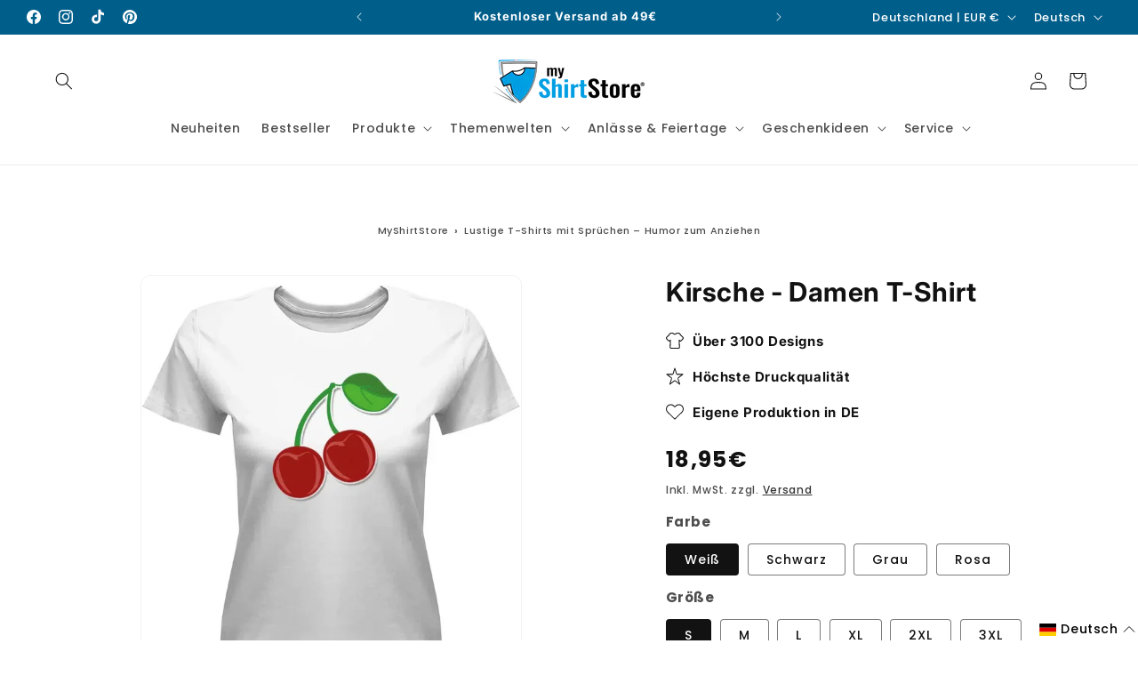

--- FILE ---
content_type: text/html; charset=utf-8
request_url: https://myshirtstore.de/products/kirsche-damen-t-shirt
body_size: 92064
content:
<!doctype html>
<html class="js" lang="de">
  
  
  <head>

    <script src="//myshirtstore.de/cdn/shop/files/pandectes-rules.js?v=11663074490680606466" defer></script>
    
    <meta charset="utf-8">
    <meta http-equiv="X-UA-Compatible" content="IE=edge">
    <meta name="viewport" content="width=device-width,initial-scale=1">
    <meta name="theme-color" content="">

          <!-- Preconnects für Assets -->
      <link rel="preconnect" href="https://cdn.shopify.com" crossorigin>
      <link rel="preconnect" href="https://wgs.wgs-static.com" crossorigin><link rel="icon" type="image/png" href="//myshirtstore.de/cdn/shop/files/liogo-Quadrat-logo-myshirtstore-tshirt-bedrucken.png?crop=center&height=32&v=1731038129&width=32"><link rel="preconnect" href="https://fonts.shopifycdn.com" crossorigin><!-- Mindestpreis der Kollektion berechnen --><title>Kirsche - Damen T-Shirt
</title><meta name="description" content="Kirsche - Damen T-Shirt für 18.95 € ? Lieferung in 2-3 Werktagen ? Jetzt online kaufen!"><!-- Additional Variant Metafields (e.g., Keywords) -->

      <!-- Add more metafields here if needed, e.g., custom.og_title, custom.og_description -->

    <meta property="og:site_name" content="myShirtStore">
<meta property="og:url" content="https://myshirtstore.de/products/kirsche-damen-t-shirt">
<meta property="og:title" content="Kirsche - Damen T-Shirt – in Weiß / S">
<meta property="og:type" content="product">
<meta property="og:description" content="Kirsche - Damen T-Shirt für 18.95 € ? Lieferung in 2-3 Werktagen ? Jetzt online kaufen!">
<link rel="canonical" href="https://myshirtstore.de/products/kirsche-damen-t-shirt"><meta property="og:image" content="//myshirtstore.de/cdn/shop/files/Kirsche-Damen-T-Shirt.webp?v=1740082667">
  <meta property="og:image:secure_url" content="//myshirtstore.de/cdn/shop/files/Kirsche-Damen-T-Shirt.webp?v=1740082667">
  <meta property="og:image:width" content="1000">
  <meta property="og:image:height" content="1280"><meta property="og:price:amount" content="18,95">
  <meta property="og:price:currency" content="EUR"><meta name="twitter:card" content="summary_large_image">
<meta name="twitter:title" content="Kirsche - Damen T-Shirt – in Weiß / S">
<meta name="twitter:description" content="Kirsche - Damen T-Shirt für 18.95 € ? Lieferung in 2-3 Werktagen ? Jetzt online kaufen!"><link rel="alternate" hreflang="de" href="https://myshirtstore.de/products/kirsche-damen-t-shirt">

    <script src="//myshirtstore.de/cdn/shop/t/36/assets/constants.js?v=132983761750457495441740596380" defer="defer"></script>
    <script src="//myshirtstore.de/cdn/shop/t/36/assets/pubsub.js?v=158357773527763999511740596380" defer="defer"></script>
    <script src="//myshirtstore.de/cdn/shop/t/36/assets/global.js?v=152393756595055126861754669876" defer="defer"></script>
    <script src="//myshirtstore.de/cdn/shop/t/36/assets/details-disclosure.js?v=13653116266235556501740596380" defer="defer"></script>
    <script src="//myshirtstore.de/cdn/shop/t/36/assets/details-modal.js?v=25581673532751508451740596380" defer="defer"></script>
    <script src="//myshirtstore.de/cdn/shop/t/36/assets/search-form.js?v=133129549252120666541740596380" defer="defer"></script>
    <script src="//myshirtstore.de/cdn/shop/t/36/assets/product-form.js?v=87939171631393445831755089512" defer="defer"></script><script src="//myshirtstore.de/cdn/shop/t/36/assets/animations.js?v=88693664871331136111740596380" defer="defer"></script><script>window.performance && window.performance.mark && window.performance.mark('shopify.content_for_header.start');</script><meta name="google-site-verification" content="RR8twx0PP36wqBEUFXPc93A7o-Bx0Xs91fFGaiKlbqU">
<meta name="facebook-domain-verification" content="vd4jfnao60859tmg37lrmbvip9l7up">
<meta id="shopify-digital-wallet" name="shopify-digital-wallet" content="/66333344027/digital_wallets/dialog">
<meta name="shopify-checkout-api-token" content="dfe45152694c4ddaca456439f10c1415">
<meta id="in-context-paypal-metadata" data-shop-id="66333344027" data-venmo-supported="false" data-environment="production" data-locale="de_DE" data-paypal-v4="true" data-currency="EUR">
<link rel="alternate" hreflang="x-default" href="https://myshirtstore.de/products/kirsche-damen-t-shirt">
<link rel="alternate" hreflang="de" href="https://myshirtstore.de/products/kirsche-damen-t-shirt">
<link rel="alternate" hreflang="en" href="https://myshirtstore.de/en/products/kirsche-damen-t-shirt">
<link rel="alternate" hreflang="tr" href="https://myshirtstore.de/tr/products/kirsche-damen-t-shirt">
<link rel="alternate" hreflang="es" href="https://myshirtstore.de/es/products/kirsche-damen-t-shirt">
<link rel="alternate" hreflang="fr" href="https://myshirtstore.de/fr/products/kirsche-damen-t-shirt">
<link rel="alternate" type="application/json+oembed" href="https://myshirtstore.de/products/kirsche-damen-t-shirt.oembed">
<script async="async" src="/checkouts/internal/preloads.js?locale=de-DE"></script>
<link rel="preconnect" href="https://shop.app" crossorigin="anonymous">
<script async="async" src="https://shop.app/checkouts/internal/preloads.js?locale=de-DE&shop_id=66333344027" crossorigin="anonymous"></script>
<script id="apple-pay-shop-capabilities" type="application/json">{"shopId":66333344027,"countryCode":"DE","currencyCode":"EUR","merchantCapabilities":["supports3DS"],"merchantId":"gid:\/\/shopify\/Shop\/66333344027","merchantName":"myShirtStore","requiredBillingContactFields":["postalAddress","email","phone"],"requiredShippingContactFields":["postalAddress","email","phone"],"shippingType":"shipping","supportedNetworks":["visa","maestro","masterCard","amex"],"total":{"type":"pending","label":"myShirtStore","amount":"1.00"},"shopifyPaymentsEnabled":true,"supportsSubscriptions":true}</script>
<script id="shopify-features" type="application/json">{"accessToken":"dfe45152694c4ddaca456439f10c1415","betas":["rich-media-storefront-analytics"],"domain":"myshirtstore.de","predictiveSearch":true,"shopId":66333344027,"locale":"de"}</script>
<script>var Shopify = Shopify || {};
Shopify.shop = "babyshirtsbyfulima.myshopify.com";
Shopify.locale = "de";
Shopify.currency = {"active":"EUR","rate":"1.0"};
Shopify.country = "DE";
Shopify.theme = {"name":" Dawn Custom | designed by Daniel || PageSpeed","id":178990481739,"schema_name":"Dawn","schema_version":"15.2.0","theme_store_id":887,"role":"main"};
Shopify.theme.handle = "null";
Shopify.theme.style = {"id":null,"handle":null};
Shopify.cdnHost = "myshirtstore.de/cdn";
Shopify.routes = Shopify.routes || {};
Shopify.routes.root = "/";</script>
<script type="module">!function(o){(o.Shopify=o.Shopify||{}).modules=!0}(window);</script>
<script>!function(o){function n(){var o=[];function n(){o.push(Array.prototype.slice.apply(arguments))}return n.q=o,n}var t=o.Shopify=o.Shopify||{};t.loadFeatures=n(),t.autoloadFeatures=n()}(window);</script>
<script>
  window.ShopifyPay = window.ShopifyPay || {};
  window.ShopifyPay.apiHost = "shop.app\/pay";
  window.ShopifyPay.redirectState = null;
</script>
<script id="shop-js-analytics" type="application/json">{"pageType":"product"}</script>
<script defer="defer" async type="module" src="//myshirtstore.de/cdn/shopifycloud/shop-js/modules/v2/client.init-shop-cart-sync_HUjMWWU5.de.esm.js"></script>
<script defer="defer" async type="module" src="//myshirtstore.de/cdn/shopifycloud/shop-js/modules/v2/chunk.common_QpfDqRK1.esm.js"></script>
<script type="module">
  await import("//myshirtstore.de/cdn/shopifycloud/shop-js/modules/v2/client.init-shop-cart-sync_HUjMWWU5.de.esm.js");
await import("//myshirtstore.de/cdn/shopifycloud/shop-js/modules/v2/chunk.common_QpfDqRK1.esm.js");

  window.Shopify.SignInWithShop?.initShopCartSync?.({"fedCMEnabled":true,"windoidEnabled":true});

</script>
<script>
  window.Shopify = window.Shopify || {};
  if (!window.Shopify.featureAssets) window.Shopify.featureAssets = {};
  window.Shopify.featureAssets['shop-js'] = {"shop-cart-sync":["modules/v2/client.shop-cart-sync_ByUgVWtJ.de.esm.js","modules/v2/chunk.common_QpfDqRK1.esm.js"],"init-fed-cm":["modules/v2/client.init-fed-cm_CVqhkk-1.de.esm.js","modules/v2/chunk.common_QpfDqRK1.esm.js"],"shop-button":["modules/v2/client.shop-button_B0pFlqys.de.esm.js","modules/v2/chunk.common_QpfDqRK1.esm.js"],"shop-cash-offers":["modules/v2/client.shop-cash-offers_CaaeZ5wd.de.esm.js","modules/v2/chunk.common_QpfDqRK1.esm.js","modules/v2/chunk.modal_CS8dP9kO.esm.js"],"init-windoid":["modules/v2/client.init-windoid_B-gyVqfY.de.esm.js","modules/v2/chunk.common_QpfDqRK1.esm.js"],"shop-toast-manager":["modules/v2/client.shop-toast-manager_DgTeluS3.de.esm.js","modules/v2/chunk.common_QpfDqRK1.esm.js"],"init-shop-email-lookup-coordinator":["modules/v2/client.init-shop-email-lookup-coordinator_C5I212n4.de.esm.js","modules/v2/chunk.common_QpfDqRK1.esm.js"],"init-shop-cart-sync":["modules/v2/client.init-shop-cart-sync_HUjMWWU5.de.esm.js","modules/v2/chunk.common_QpfDqRK1.esm.js"],"avatar":["modules/v2/client.avatar_BTnouDA3.de.esm.js"],"pay-button":["modules/v2/client.pay-button_CJaF-UDc.de.esm.js","modules/v2/chunk.common_QpfDqRK1.esm.js"],"init-customer-accounts":["modules/v2/client.init-customer-accounts_BI_wUvuR.de.esm.js","modules/v2/client.shop-login-button_DTPR4l75.de.esm.js","modules/v2/chunk.common_QpfDqRK1.esm.js","modules/v2/chunk.modal_CS8dP9kO.esm.js"],"init-shop-for-new-customer-accounts":["modules/v2/client.init-shop-for-new-customer-accounts_C4qR5Wl-.de.esm.js","modules/v2/client.shop-login-button_DTPR4l75.de.esm.js","modules/v2/chunk.common_QpfDqRK1.esm.js","modules/v2/chunk.modal_CS8dP9kO.esm.js"],"shop-login-button":["modules/v2/client.shop-login-button_DTPR4l75.de.esm.js","modules/v2/chunk.common_QpfDqRK1.esm.js","modules/v2/chunk.modal_CS8dP9kO.esm.js"],"init-customer-accounts-sign-up":["modules/v2/client.init-customer-accounts-sign-up_SG5gYFpP.de.esm.js","modules/v2/client.shop-login-button_DTPR4l75.de.esm.js","modules/v2/chunk.common_QpfDqRK1.esm.js","modules/v2/chunk.modal_CS8dP9kO.esm.js"],"shop-follow-button":["modules/v2/client.shop-follow-button_CmMsyvrH.de.esm.js","modules/v2/chunk.common_QpfDqRK1.esm.js","modules/v2/chunk.modal_CS8dP9kO.esm.js"],"checkout-modal":["modules/v2/client.checkout-modal_tfCxQqrq.de.esm.js","modules/v2/chunk.common_QpfDqRK1.esm.js","modules/v2/chunk.modal_CS8dP9kO.esm.js"],"lead-capture":["modules/v2/client.lead-capture_Ccz5Zm6k.de.esm.js","modules/v2/chunk.common_QpfDqRK1.esm.js","modules/v2/chunk.modal_CS8dP9kO.esm.js"],"shop-login":["modules/v2/client.shop-login_BfivnucW.de.esm.js","modules/v2/chunk.common_QpfDqRK1.esm.js","modules/v2/chunk.modal_CS8dP9kO.esm.js"],"payment-terms":["modules/v2/client.payment-terms_D2Mn0eFV.de.esm.js","modules/v2/chunk.common_QpfDqRK1.esm.js","modules/v2/chunk.modal_CS8dP9kO.esm.js"]};
</script>
<script>(function() {
  var isLoaded = false;
  function asyncLoad() {
    if (isLoaded) return;
    isLoaded = true;
    var urls = ["https:\/\/myshirtstore.de\/apps\/giraffly-pagespeed\/page-speed-boost-0656e3b768994d0ab3f723d459618c5163a4fc81.js?shop=babyshirtsbyfulima.myshopify.com"];
    for (var i = 0; i < urls.length; i++) {
      var s = document.createElement('script');
      s.type = 'text/javascript';
      s.async = true;
      s.src = urls[i];
      var x = document.getElementsByTagName('script')[0];
      x.parentNode.insertBefore(s, x);
    }
  };
  if(window.attachEvent) {
    window.attachEvent('onload', asyncLoad);
  } else {
    window.addEventListener('load', asyncLoad, false);
  }
})();</script>
<script id="__st">var __st={"a":66333344027,"offset":3600,"reqid":"ef0f72c8-46b3-488a-98fd-11232f965778-1768796661","pageurl":"myshirtstore.de\/products\/kirsche-damen-t-shirt","u":"271b2c2bdeba","p":"product","rtyp":"product","rid":7932404662555};</script>
<script>window.ShopifyPaypalV4VisibilityTracking = true;</script>
<script id="captcha-bootstrap">!function(){'use strict';const t='contact',e='account',n='new_comment',o=[[t,t],['blogs',n],['comments',n],[t,'customer']],c=[[e,'customer_login'],[e,'guest_login'],[e,'recover_customer_password'],[e,'create_customer']],r=t=>t.map((([t,e])=>`form[action*='/${t}']:not([data-nocaptcha='true']) input[name='form_type'][value='${e}']`)).join(','),a=t=>()=>t?[...document.querySelectorAll(t)].map((t=>t.form)):[];function s(){const t=[...o],e=r(t);return a(e)}const i='password',u='form_key',d=['recaptcha-v3-token','g-recaptcha-response','h-captcha-response',i],f=()=>{try{return window.sessionStorage}catch{return}},m='__shopify_v',_=t=>t.elements[u];function p(t,e,n=!1){try{const o=window.sessionStorage,c=JSON.parse(o.getItem(e)),{data:r}=function(t){const{data:e,action:n}=t;return t[m]||n?{data:e,action:n}:{data:t,action:n}}(c);for(const[e,n]of Object.entries(r))t.elements[e]&&(t.elements[e].value=n);n&&o.removeItem(e)}catch(o){console.error('form repopulation failed',{error:o})}}const l='form_type',E='cptcha';function T(t){t.dataset[E]=!0}const w=window,h=w.document,L='Shopify',v='ce_forms',y='captcha';let A=!1;((t,e)=>{const n=(g='f06e6c50-85a8-45c8-87d0-21a2b65856fe',I='https://cdn.shopify.com/shopifycloud/storefront-forms-hcaptcha/ce_storefront_forms_captcha_hcaptcha.v1.5.2.iife.js',D={infoText:'Durch hCaptcha geschützt',privacyText:'Datenschutz',termsText:'Allgemeine Geschäftsbedingungen'},(t,e,n)=>{const o=w[L][v],c=o.bindForm;if(c)return c(t,g,e,D).then(n);var r;o.q.push([[t,g,e,D],n]),r=I,A||(h.body.append(Object.assign(h.createElement('script'),{id:'captcha-provider',async:!0,src:r})),A=!0)});var g,I,D;w[L]=w[L]||{},w[L][v]=w[L][v]||{},w[L][v].q=[],w[L][y]=w[L][y]||{},w[L][y].protect=function(t,e){n(t,void 0,e),T(t)},Object.freeze(w[L][y]),function(t,e,n,w,h,L){const[v,y,A,g]=function(t,e,n){const i=e?o:[],u=t?c:[],d=[...i,...u],f=r(d),m=r(i),_=r(d.filter((([t,e])=>n.includes(e))));return[a(f),a(m),a(_),s()]}(w,h,L),I=t=>{const e=t.target;return e instanceof HTMLFormElement?e:e&&e.form},D=t=>v().includes(t);t.addEventListener('submit',(t=>{const e=I(t);if(!e)return;const n=D(e)&&!e.dataset.hcaptchaBound&&!e.dataset.recaptchaBound,o=_(e),c=g().includes(e)&&(!o||!o.value);(n||c)&&t.preventDefault(),c&&!n&&(function(t){try{if(!f())return;!function(t){const e=f();if(!e)return;const n=_(t);if(!n)return;const o=n.value;o&&e.removeItem(o)}(t);const e=Array.from(Array(32),(()=>Math.random().toString(36)[2])).join('');!function(t,e){_(t)||t.append(Object.assign(document.createElement('input'),{type:'hidden',name:u})),t.elements[u].value=e}(t,e),function(t,e){const n=f();if(!n)return;const o=[...t.querySelectorAll(`input[type='${i}']`)].map((({name:t})=>t)),c=[...d,...o],r={};for(const[a,s]of new FormData(t).entries())c.includes(a)||(r[a]=s);n.setItem(e,JSON.stringify({[m]:1,action:t.action,data:r}))}(t,e)}catch(e){console.error('failed to persist form',e)}}(e),e.submit())}));const S=(t,e)=>{t&&!t.dataset[E]&&(n(t,e.some((e=>e===t))),T(t))};for(const o of['focusin','change'])t.addEventListener(o,(t=>{const e=I(t);D(e)&&S(e,y())}));const B=e.get('form_key'),M=e.get(l),P=B&&M;t.addEventListener('DOMContentLoaded',(()=>{const t=y();if(P)for(const e of t)e.elements[l].value===M&&p(e,B);[...new Set([...A(),...v().filter((t=>'true'===t.dataset.shopifyCaptcha))])].forEach((e=>S(e,t)))}))}(h,new URLSearchParams(w.location.search),n,t,e,['guest_login'])})(!0,!0)}();</script>
<script integrity="sha256-4kQ18oKyAcykRKYeNunJcIwy7WH5gtpwJnB7kiuLZ1E=" data-source-attribution="shopify.loadfeatures" defer="defer" src="//myshirtstore.de/cdn/shopifycloud/storefront/assets/storefront/load_feature-a0a9edcb.js" crossorigin="anonymous"></script>
<script crossorigin="anonymous" defer="defer" src="//myshirtstore.de/cdn/shopifycloud/storefront/assets/shopify_pay/storefront-65b4c6d7.js?v=20250812"></script>
<script data-source-attribution="shopify.dynamic_checkout.dynamic.init">var Shopify=Shopify||{};Shopify.PaymentButton=Shopify.PaymentButton||{isStorefrontPortableWallets:!0,init:function(){window.Shopify.PaymentButton.init=function(){};var t=document.createElement("script");t.src="https://myshirtstore.de/cdn/shopifycloud/portable-wallets/latest/portable-wallets.de.js",t.type="module",document.head.appendChild(t)}};
</script>
<script data-source-attribution="shopify.dynamic_checkout.buyer_consent">
  function portableWalletsHideBuyerConsent(e){var t=document.getElementById("shopify-buyer-consent"),n=document.getElementById("shopify-subscription-policy-button");t&&n&&(t.classList.add("hidden"),t.setAttribute("aria-hidden","true"),n.removeEventListener("click",e))}function portableWalletsShowBuyerConsent(e){var t=document.getElementById("shopify-buyer-consent"),n=document.getElementById("shopify-subscription-policy-button");t&&n&&(t.classList.remove("hidden"),t.removeAttribute("aria-hidden"),n.addEventListener("click",e))}window.Shopify?.PaymentButton&&(window.Shopify.PaymentButton.hideBuyerConsent=portableWalletsHideBuyerConsent,window.Shopify.PaymentButton.showBuyerConsent=portableWalletsShowBuyerConsent);
</script>
<script data-source-attribution="shopify.dynamic_checkout.cart.bootstrap">document.addEventListener("DOMContentLoaded",(function(){function t(){return document.querySelector("shopify-accelerated-checkout-cart, shopify-accelerated-checkout")}if(t())Shopify.PaymentButton.init();else{new MutationObserver((function(e,n){t()&&(Shopify.PaymentButton.init(),n.disconnect())})).observe(document.body,{childList:!0,subtree:!0})}}));
</script>
<link id="shopify-accelerated-checkout-styles" rel="stylesheet" media="screen" href="https://myshirtstore.de/cdn/shopifycloud/portable-wallets/latest/accelerated-checkout-backwards-compat.css" crossorigin="anonymous">
<style id="shopify-accelerated-checkout-cart">
        #shopify-buyer-consent {
  margin-top: 1em;
  display: inline-block;
  width: 100%;
}

#shopify-buyer-consent.hidden {
  display: none;
}

#shopify-subscription-policy-button {
  background: none;
  border: none;
  padding: 0;
  text-decoration: underline;
  font-size: inherit;
  cursor: pointer;
}

#shopify-subscription-policy-button::before {
  box-shadow: none;
}

      </style>
<script id="sections-script" data-sections="header" defer="defer" src="//myshirtstore.de/cdn/shop/t/36/compiled_assets/scripts.js?v=46397"></script>
<script>window.performance && window.performance.mark && window.performance.mark('shopify.content_for_header.end');</script>


    <style data-shopify>
      @font-face {
  font-family: Poppins;
  font-weight: 500;
  font-style: normal;
  font-display: swap;
  src: url("//myshirtstore.de/cdn/fonts/poppins/poppins_n5.ad5b4b72b59a00358afc706450c864c3c8323842.woff2") format("woff2"),
       url("//myshirtstore.de/cdn/fonts/poppins/poppins_n5.33757fdf985af2d24b32fcd84c9a09224d4b2c39.woff") format("woff");
}

      @font-face {
  font-family: Poppins;
  font-weight: 700;
  font-style: normal;
  font-display: swap;
  src: url("//myshirtstore.de/cdn/fonts/poppins/poppins_n7.56758dcf284489feb014a026f3727f2f20a54626.woff2") format("woff2"),
       url("//myshirtstore.de/cdn/fonts/poppins/poppins_n7.f34f55d9b3d3205d2cd6f64955ff4b36f0cfd8da.woff") format("woff");
}

      @font-face {
  font-family: Poppins;
  font-weight: 500;
  font-style: italic;
  font-display: swap;
  src: url("//myshirtstore.de/cdn/fonts/poppins/poppins_i5.6acfce842c096080e34792078ef3cb7c3aad24d4.woff2") format("woff2"),
       url("//myshirtstore.de/cdn/fonts/poppins/poppins_i5.a49113e4fe0ad7fd7716bd237f1602cbec299b3c.woff") format("woff");
}

      @font-face {
  font-family: Poppins;
  font-weight: 700;
  font-style: italic;
  font-display: swap;
  src: url("//myshirtstore.de/cdn/fonts/poppins/poppins_i7.42fd71da11e9d101e1e6c7932199f925f9eea42d.woff2") format("woff2"),
       url("//myshirtstore.de/cdn/fonts/poppins/poppins_i7.ec8499dbd7616004e21155106d13837fff4cf556.woff") format("woff");
}

      @font-face {
  font-family: Inter;
  font-weight: 700;
  font-style: normal;
  font-display: swap;
  src: url("//myshirtstore.de/cdn/fonts/inter/inter_n7.02711e6b374660cfc7915d1afc1c204e633421e4.woff2") format("woff2"),
       url("//myshirtstore.de/cdn/fonts/inter/inter_n7.6dab87426f6b8813070abd79972ceaf2f8d3b012.woff") format("woff");
}


      
        :root,
        .color-scheme-1 {
          --color-background: 255,255,255;
        
          --gradient-background: #ffffff;
        

        

        --color-foreground: 18,18,18;
        --color-background-contrast: 191,191,191;
        --color-shadow: 18,18,18;
        --color-button: 0,100,150;
        --color-button-text: 255,255,255;
        --color-secondary-button: 255,255,255;
        --color-secondary-button-text: 18,18,18;
        --color-link: 18,18,18;
        --color-badge-foreground: 18,18,18;
        --color-badge-background: 255,255,255;
        --color-badge-border: 18,18,18;
        --payment-terms-background-color: rgb(255 255 255);
      }
      
        
        .color-scheme-2 {
          --color-background: 0,0,0;
        
          --gradient-background: rgba(0,0,0,0);
        

        

        --color-foreground: 18,18,18;
        --color-background-contrast: 128,128,128;
        --color-shadow: 18,18,18;
        --color-button: 3,111,165;
        --color-button-text: 255,255,255;
        --color-secondary-button: 0,0,0;
        --color-secondary-button-text: 18,18,18;
        --color-link: 18,18,18;
        --color-badge-foreground: 18,18,18;
        --color-badge-background: 0,0,0;
        --color-badge-border: 18,18,18;
        --payment-terms-background-color: rgb(0 0 0);
      }
      
        
        .color-scheme-3 {
          --color-background: 65,76,88;
        
          --gradient-background: linear-gradient(180deg, rgba(0, 0, 0, 0) 3%, rgba(1, 1, 1, 1) 19%, rgba(1, 1, 1, 1) 58%, rgba(0, 0, 0, 0) 95%);
        

        

        --color-foreground: 255,255,255;
        --color-background-contrast: 11,13,15;
        --color-shadow: 18,18,18;
        --color-button: 51,153,204;
        --color-button-text: 255,255,255;
        --color-secondary-button: 65,76,88;
        --color-secondary-button-text: 255,255,255;
        --color-link: 255,255,255;
        --color-badge-foreground: 255,255,255;
        --color-badge-background: 65,76,88;
        --color-badge-border: 255,255,255;
        --payment-terms-background-color: rgb(65 76 88);
      }
      
        
        .color-scheme-4 {
          --color-background: 237,28,37;
        
          --gradient-background: #ed1c25;
        

        

        --color-foreground: 255,255,255;
        --color-background-contrast: 127,10,15;
        --color-shadow: 18,18,18;
        --color-button: 255,255,255;
        --color-button-text: 18,18,18;
        --color-secondary-button: 237,28,37;
        --color-secondary-button-text: 255,255,255;
        --color-link: 255,255,255;
        --color-badge-foreground: 255,255,255;
        --color-badge-background: 237,28,37;
        --color-badge-border: 255,255,255;
        --payment-terms-background-color: rgb(237 28 37);
      }
      
        
        .color-scheme-5 {
          --color-background: 0,94,139;
        
          --gradient-background: #005e8b;
        

        

        --color-foreground: 255,255,255;
        --color-background-contrast: 0,8,11;
        --color-shadow: 18,18,18;
        --color-button: 0,82,123;
        --color-button-text: 255,255,255;
        --color-secondary-button: 0,94,139;
        --color-secondary-button-text: 0,0,0;
        --color-link: 0,0,0;
        --color-badge-foreground: 255,255,255;
        --color-badge-background: 0,94,139;
        --color-badge-border: 255,255,255;
        --payment-terms-background-color: rgb(0 94 139);
      }
      
        
        .color-scheme-c6db22ec-8774-4d8c-8d02-c20f6cd8699d {
          --color-background: 255,255,255;
        
          --gradient-background: #ffffff;
        

        

        --color-foreground: 255,255,255;
        --color-background-contrast: 191,191,191;
        --color-shadow: 18,18,18;
        --color-button: 51,153,204;
        --color-button-text: 255,255,255;
        --color-secondary-button: 255,255,255;
        --color-secondary-button-text: 18,18,18;
        --color-link: 18,18,18;
        --color-badge-foreground: 255,255,255;
        --color-badge-background: 255,255,255;
        --color-badge-border: 255,255,255;
        --payment-terms-background-color: rgb(255 255 255);
      }
      
        
        .color-scheme-b19c84d0-a1e9-4178-86c8-0fcc3422db75 {
          --color-background: 255,255,255;
        
          --gradient-background: linear-gradient(1deg, rgba(157, 194, 240, 1) 5%, rgba(254, 255, 255, 1) 36%);
        

        

        --color-foreground: 18,18,18;
        --color-background-contrast: 191,191,191;
        --color-shadow: 18,18,18;
        --color-button: 3,111,165;
        --color-button-text: 243,243,243;
        --color-secondary-button: 255,255,255;
        --color-secondary-button-text: 18,18,18;
        --color-link: 18,18,18;
        --color-badge-foreground: 18,18,18;
        --color-badge-background: 255,255,255;
        --color-badge-border: 18,18,18;
        --payment-terms-background-color: rgb(255 255 255);
      }
      
        
        .color-scheme-6c6d8208-8afe-4110-9149-9b208352e091 {
          --color-background: 255,255,255;
        
          --gradient-background: #ffffff;
        

        

        --color-foreground: 18,18,18;
        --color-background-contrast: 191,191,191;
        --color-shadow: 18,18,18;
        --color-button: 0,100,150;
        --color-button-text: 255,255,255;
        --color-secondary-button: 255,255,255;
        --color-secondary-button-text: 18,18,18;
        --color-link: 18,18,18;
        --color-badge-foreground: 18,18,18;
        --color-badge-background: 255,255,255;
        --color-badge-border: 18,18,18;
        --payment-terms-background-color: rgb(255 255 255);
      }
      
        
        .color-scheme-4786103b-5ee2-4d21-bd4b-5b40c6f45e35 {
          --color-background: 0,94,139;
        
          --gradient-background: #005e8b;
        

        

        --color-foreground: 255,255,255;
        --color-background-contrast: 0,8,11;
        --color-shadow: 18,18,18;
        --color-button: 0,82,123;
        --color-button-text: 255,255,255;
        --color-secondary-button: 0,94,139;
        --color-secondary-button-text: 0,0,0;
        --color-link: 0,0,0;
        --color-badge-foreground: 255,255,255;
        --color-badge-background: 0,94,139;
        --color-badge-border: 255,255,255;
        --payment-terms-background-color: rgb(0 94 139);
      }
      

      body, .color-scheme-1, .color-scheme-2, .color-scheme-3, .color-scheme-4, .color-scheme-5, .color-scheme-c6db22ec-8774-4d8c-8d02-c20f6cd8699d, .color-scheme-b19c84d0-a1e9-4178-86c8-0fcc3422db75, .color-scheme-6c6d8208-8afe-4110-9149-9b208352e091, .color-scheme-4786103b-5ee2-4d21-bd4b-5b40c6f45e35 {
        color: rgba(var(--color-foreground), 0.75);
        background-color: rgb(var(--color-background));
      }

      :root {
        --font-body-family: Poppins, sans-serif;
        --font-body-style: normal;
        --font-body-weight: 500;
        --font-body-weight-bold: 800;

        --font-heading-family: Inter, sans-serif;
        --font-heading-style: normal;
        --font-heading-weight: 700;

        --font-body-scale: 1.0;
        --font-heading-scale: 1.0;

        --media-padding: px;
        --media-border-opacity: 0.05;
        --media-border-width: 1px;
        --media-radius: 12px;
        --media-shadow-opacity: 0.0;
        --media-shadow-horizontal-offset: 0px;
        --media-shadow-vertical-offset: 40px;
        --media-shadow-blur-radius: 5px;
        --media-shadow-visible: 0;

        --page-width: 160rem;
        --page-width-margin: 0rem;

        --product-card-image-padding: 0.0rem;
        --product-card-corner-radius: 1.2rem;
        --product-card-text-alignment: left;
        --product-card-border-width: 0.0rem;
        --product-card-border-opacity: 0.1;
        --product-card-shadow-opacity: 0.0;
        --product-card-shadow-visible: 0;
        --product-card-shadow-horizontal-offset: 0.0rem;
        --product-card-shadow-vertical-offset: 0.4rem;
        --product-card-shadow-blur-radius: 0.5rem;

        --collection-card-image-padding: 0.0rem;
        --collection-card-corner-radius: 1.2rem;
        --collection-card-text-alignment: left;
        --collection-card-border-width: 0.0rem;
        --collection-card-border-opacity: 0.1;
        --collection-card-shadow-opacity: 0.0;
        --collection-card-shadow-visible: 0;
        --collection-card-shadow-horizontal-offset: 0.0rem;
        --collection-card-shadow-vertical-offset: 0.4rem;
        --collection-card-shadow-blur-radius: 0.5rem;

        --blog-card-image-padding: 0.0rem;
        --blog-card-corner-radius: 1.2rem;
        --blog-card-text-alignment: left;
        --blog-card-border-width: 0.0rem;
        --blog-card-border-opacity: 0.1;
        --blog-card-shadow-opacity: 0.0;
        --blog-card-shadow-visible: 0;
        --blog-card-shadow-horizontal-offset: 0.0rem;
        --blog-card-shadow-vertical-offset: 0.4rem;
        --blog-card-shadow-blur-radius: 0.5rem;

        --badge-corner-radius: 4.0rem;

        --popup-border-width: 1px;
        --popup-border-opacity: 0.1;
        --popup-corner-radius: 12px;
        --popup-shadow-opacity: 0.05;
        --popup-shadow-horizontal-offset: 0px;
        --popup-shadow-vertical-offset: 4px;
        --popup-shadow-blur-radius: 5px;

        --drawer-border-width: 1px;
        --drawer-border-opacity: 0.1;
        --drawer-shadow-opacity: 0.0;
        --drawer-shadow-horizontal-offset: 0px;
        --drawer-shadow-vertical-offset: 4px;
        --drawer-shadow-blur-radius: 5px;

        --spacing-sections-desktop: 0px;
        --spacing-sections-mobile: 0px;

        --grid-desktop-vertical-spacing: 8px;
        --grid-desktop-horizontal-spacing: 8px;
        --grid-mobile-vertical-spacing: 4px;
        --grid-mobile-horizontal-spacing: 4px;

        --text-boxes-border-opacity: 0.1;
        --text-boxes-border-width: 0px;
        --text-boxes-radius: 12px;
        --text-boxes-shadow-opacity: 0.0;
        --text-boxes-shadow-visible: 0;
        --text-boxes-shadow-horizontal-offset: 0px;
        --text-boxes-shadow-vertical-offset: 4px;
        --text-boxes-shadow-blur-radius: 5px;

        --buttons-radius: 40px;
        --buttons-radius-outset: 41px;
        --buttons-border-width: 1px;
        --buttons-border-opacity: 1.0;
        --buttons-shadow-opacity: 0.0;
        --buttons-shadow-visible: 0;
        --buttons-shadow-horizontal-offset: 0px;
        --buttons-shadow-vertical-offset: 4px;
        --buttons-shadow-blur-radius: 5px;
        --buttons-border-offset: 0.3px;

        --inputs-radius: 4px;
        --inputs-border-width: 1px;
        --inputs-border-opacity: 0.55;
        --inputs-shadow-opacity: 0.0;
        --inputs-shadow-horizontal-offset: 0px;
        --inputs-margin-offset: 0px;
        --inputs-shadow-vertical-offset: 4px;
        --inputs-shadow-blur-radius: 5px;
        --inputs-radius-outset: 5px;

        --variant-pills-radius: 4px;
        --variant-pills-border-width: 1px;
        --variant-pills-border-opacity: 0.55;
        --variant-pills-shadow-opacity: 0.0;
        --variant-pills-shadow-horizontal-offset: 0px;
        --variant-pills-shadow-vertical-offset: 4px;
        --variant-pills-shadow-blur-radius: 5px;
      }

      *,
      *::before,
      *::after {
        box-sizing: inherit;
      }

      html {
        box-sizing: border-box;
        font-size: calc(var(--font-body-scale) * 62.5%);
        height: 100%;
      }

      body {
        display: grid;
        grid-template-rows: auto auto 1fr auto;
        grid-template-columns: 100%;
        min-height: 100%;
        margin: 0;
        font-size: 1.5rem;
        letter-spacing: 0.06rem;
        line-height: calc(1 + 0.8 / var(--font-body-scale));
        font-family: var(--font-body-family);
        font-style: var(--font-body-style);
        font-weight: var(--font-body-weight);
      }

      @media screen and (min-width: 750px) {
        body {
          font-size: 1.6rem;
        }
      }
    </style>

    <link href="//myshirtstore.de/cdn/shop/t/36/assets/base.css?v=64298478731917904301762592740" rel="stylesheet" type="text/css" media="all" />
    <link rel="stylesheet" href="//myshirtstore.de/cdn/shop/t/36/assets/component-cart-items.css?v=123238115697927560811740596380" media="print" onload="this.media='all'"><link href="//myshirtstore.de/cdn/shop/t/36/assets/component-cart-drawer.css?v=16687359471781373951755169660" rel="stylesheet" type="text/css" media="all" />
      <link href="//myshirtstore.de/cdn/shop/t/36/assets/component-cart.css?v=164708765130180853531755008525" rel="stylesheet" type="text/css" media="all" />
      <link href="//myshirtstore.de/cdn/shop/t/36/assets/component-totals.css?v=15906652033866631521740596380" rel="stylesheet" type="text/css" media="all" />
      <link href="//myshirtstore.de/cdn/shop/t/36/assets/component-price.css?v=70172745017360139101740596380" rel="stylesheet" type="text/css" media="all" />
      <link href="//myshirtstore.de/cdn/shop/t/36/assets/component-discounts.css?v=152760482443307489271740596380" rel="stylesheet" type="text/css" media="all" />

      <link rel="preload" as="font" href="//myshirtstore.de/cdn/fonts/poppins/poppins_n5.ad5b4b72b59a00358afc706450c864c3c8323842.woff2" type="font/woff2" crossorigin>
      

      <link rel="preload" as="font" href="//myshirtstore.de/cdn/fonts/inter/inter_n7.02711e6b374660cfc7915d1afc1c204e633421e4.woff2" type="font/woff2" crossorigin>
      
<link href="//myshirtstore.de/cdn/shop/t/36/assets/component-localization-form.css?v=170315343355214948141740596380" rel="stylesheet" type="text/css" media="all" />
      <script src="//myshirtstore.de/cdn/shop/t/36/assets/localization-form.js?v=144176611646395275351740596380" defer="defer"></script><link
        rel="stylesheet"
        href="//myshirtstore.de/cdn/shop/t/36/assets/component-predictive-search.css?v=118923337488134913561740596380"
        media="print"
        onload="this.media='all'"
      ><script>
      if (Shopify.designMode) {
        document.documentElement.classList.add('shopify-design-mode');
      }
    </script>
    <meta name="author" content="myshirtstore">
    <meta name="publisher" content="myshirtstore">
  <!-- BEGIN app block: shopify://apps/pandectes-gdpr/blocks/banner/58c0baa2-6cc1-480c-9ea6-38d6d559556a -->
  
    
      <!-- TCF is active, scripts are loaded above -->
      
        <script>
          if (!window.PandectesRulesSettings) {
            window.PandectesRulesSettings = {"store":{"id":66333344027,"adminMode":false,"headless":false,"storefrontRootDomain":"","checkoutRootDomain":"","storefrontAccessToken":""},"banner":{"revokableTrigger":false,"cookiesBlockedByDefault":"7","hybridStrict":false,"isActive":true},"geolocation":{"auOnly":false,"brOnly":false,"caOnly":false,"chOnly":false,"euOnly":false,"jpOnly":false,"nzOnly":false,"thOnly":false,"zaOnly":false,"canadaOnly":false,"globalVisibility":true},"blocker":{"isActive":false,"googleConsentMode":{"isActive":true,"id":"","analyticsId":"G-9HZ9DDH6WS,GT-PJ7HRXV","adwordsId":"AW-11317114128","adStorageCategory":4,"analyticsStorageCategory":2,"functionalityStorageCategory":1,"personalizationStorageCategory":1,"securityStorageCategory":0,"customEvent":false,"redactData":false,"urlPassthrough":false,"dataLayerProperty":"dataLayer","waitForUpdate":0,"useNativeChannel":true,"debugMode":false},"facebookPixel":{"isActive":false,"id":"","ldu":false},"microsoft":{"isActive":false,"uetTags":""},"clarity":{"isActive":false,"id":""},"rakuten":{"isActive":false,"cmp":false,"ccpa":false},"gpcIsActive":true,"klaviyoIsActive":false,"defaultBlocked":7,"patterns":{"whiteList":[],"blackList":{"1":[],"2":[],"4":[],"8":[]},"iframesWhiteList":[],"iframesBlackList":{"1":[],"2":[],"4":[],"8":[]},"beaconsWhiteList":[],"beaconsBlackList":{"1":[],"2":[],"4":[],"8":[]}}}};
            const rulesScript = document.createElement('script');
            window.PandectesRulesSettings.auto = true;
            rulesScript.src = "https://cdn.shopify.com/extensions/019bd005-1071-7566-a990-dd9df4dd4365/gdpr-228/assets/pandectes-rules.js";
            const firstChild = document.head.firstChild;
            document.head.insertBefore(rulesScript, firstChild);
          }
        </script>
      
      <script>
        
          window.PandectesSettings = {"store":{"id":66333344027,"plan":"plus","theme":" Dawn Custom | designed by Daniel || PageSpeed","primaryLocale":"de","adminMode":false,"headless":false,"storefrontRootDomain":"","checkoutRootDomain":"","storefrontAccessToken":""},"tsPublished":1756209641,"declaration":{"showType":true,"showPurpose":false,"showProvider":false,"declIntroText":"Wir verwenden Cookies, um die Funktionalität der Website zu optimieren, die Leistung zu analysieren und Ihnen ein personalisiertes Erlebnis zu bieten. Einige Cookies sind für den ordnungsgemäßen Betrieb der Website unerlässlich. Diese Cookies können nicht deaktiviert werden. In diesem Fenster können Sie Ihre Präferenzen für Cookies verwalten.","showDateGenerated":true},"language":{"unpublished":[],"languageMode":"Multilingual","fallbackLanguage":"de","languageDetection":"country","languagesSupported":["en","fr","es","nl"]},"texts":{"managed":{"headerText":{"de":"Mmmh... lecker Cookies?","en":"We respect your privacy","es":"Respetamos tu privacidad","fr":"Nous respectons votre vie privée","nl":"Wij respecteren uw privacy"},"consentText":{"de":"Unsere Website verwendet Cookies, um dir das beste Erlebnis zu bieten. Ist das in Ordnung für dich?","en":"This website uses cookies to ensure you get the best experience.","es":"Este sitio web utiliza cookies para garantizar que obtenga la mejor experiencia.","fr":"Ce site utilise des cookies pour vous garantir la meilleure expérience.","nl":"Deze website maakt gebruik van cookies om u de beste ervaring te bieden."},"linkText":{"de":"Mehr erfahren","en":"Learn more","es":"Aprende más","fr":"Apprendre encore plus","nl":"Kom meer te weten"},"imprintText":{"de":"Impressum","en":"Imprint","es":"Imprimir","fr":"Imprimer","nl":"Afdruk"},"googleLinkText":{"de":"Googles Datenschutzbestimmungen","en":"Google's Privacy Terms","es":"Términos de privacidad de Google","fr":"Conditions de confidentialité de Google","nl":"Privacyvoorwaarden van Google"},"allowButtonText":{"de":"Geht klar!","en":"Accept","es":"Aceptar","fr":"J'accepte","nl":"Aanvaarden"},"denyButtonText":{"de":"Ablehnen","en":"Decline","es":"Rechazar","fr":"Déclin","nl":"Afwijzen"},"dismissButtonText":{"de":"Okay","en":"Ok","es":"OK","fr":"D'accord","nl":"OK"},"leaveSiteButtonText":{"de":"Diese Seite verlassen","en":"Leave this site","es":"Salir de este sitio","fr":"Quitter ce site","nl":"Verlaat deze site"},"preferencesButtonText":{"de":"Einstellungen","en":"Preferences","es":"Preferencias","fr":"Préférences","nl":"Voorkeuren"},"cookiePolicyText":{"de":"Cookie-Richtlinie","en":"Cookie policy","es":"Política de cookies","fr":"Politique de cookies","nl":"Cookie beleid"},"preferencesPopupTitleText":{"de":"Einwilligungseinstellungen verwalten","en":"Manage consent preferences","es":"Gestionar las preferencias de consentimiento","fr":"Gérer les préférences de consentement","nl":"Toestemmingsvoorkeuren beheren"},"preferencesPopupIntroText":{"de":"Wir verwenden Cookies, um die Funktionalität der Website zu optimieren, die Leistung zu analysieren und Ihnen ein personalisiertes Erlebnis zu bieten. Einige Cookies sind für den ordnungsgemäßen Betrieb der Website unerlässlich. Diese Cookies können nicht deaktiviert werden. In diesem Fenster können Sie Ihre Präferenzen für Cookies verwalten.","en":"We use cookies to optimize website functionality, analyze the performance, and provide personalized experience to you. Some cookies are essential to make the website operate and function correctly. Those cookies cannot be disabled. In this window you can manage your preference of cookies.","es":"Usamos cookies para optimizar la funcionalidad del sitio web, analizar el rendimiento y brindarle una experiencia personalizada. Algunas cookies son esenciales para que el sitio web funcione y funcione correctamente. Esas cookies no se pueden desactivar. En esta ventana puede administrar su preferencia de cookies.","fr":"Nous utilisons des cookies pour optimiser les fonctionnalités du site Web, analyser les performances et vous offrir une expérience personnalisée. Certains cookies sont indispensables au bon fonctionnement et au bon fonctionnement du site. Ces cookies ne peuvent pas être désactivés. Dans cette fenêtre, vous pouvez gérer votre préférence de cookies.","nl":"We gebruiken cookies om de functionaliteit van de website te optimaliseren, de prestaties te analyseren en u een gepersonaliseerde ervaring te bieden. Sommige cookies zijn essentieel om de website correct te laten werken en functioneren. Die cookies kunnen niet worden uitgeschakeld. In dit venster kunt u uw voorkeur voor cookies beheren."},"preferencesPopupSaveButtonText":{"de":"Auswahl speichern","en":"Save preferences","es":"Guardar preferencias","fr":"Enregistrer les préférences","nl":"Voorkeuren opslaan"},"preferencesPopupCloseButtonText":{"de":"Schließen","en":"Close","es":"Cerrar","fr":"proche","nl":"Sluiten"},"preferencesPopupAcceptAllButtonText":{"de":"Alles Akzeptieren","en":"Accept all","es":"Aceptar todo","fr":"Accepter tout","nl":"Accepteer alles"},"preferencesPopupRejectAllButtonText":{"de":"Alles ablehnen","en":"Reject all","es":"Rechazar todo","fr":"Tout rejeter","nl":"Alles afwijzen"},"cookiesDetailsText":{"de":"Cookie-Details","en":"Cookies details","es":"Detalles de las cookies","fr":"Détails des cookies","nl":"Cookiegegevens"},"preferencesPopupAlwaysAllowedText":{"de":"Immer erlaubt","en":"Always allowed","es":"Siempre permitido","fr":"Toujours activé","nl":"altijd toegestaan"},"accessSectionParagraphText":{"de":"Sie haben das Recht, jederzeit auf Ihre Daten zuzugreifen.","en":"You have the right to request access to your data at any time.","es":"Tiene derecho a poder acceder a sus datos en cualquier momento.","fr":"Vous avez le droit de pouvoir accéder à vos données à tout moment.","nl":"U heeft te allen tijde het recht om uw gegevens in te zien."},"accessSectionTitleText":{"de":"Datenübertragbarkeit","en":"Data portability","es":"Portabilidad de datos","fr":"Portabilité des données","nl":"Gegevensportabiliteit"},"accessSectionAccountInfoActionText":{"de":"persönliche Daten","en":"Personal data","es":"Información personal","fr":"Données personnelles","nl":"Persoonlijke gegevens"},"accessSectionDownloadReportActionText":{"de":"Alle Daten anfordern","en":"Request export","es":"Descargar todo","fr":"Tout télécharger","nl":"Download alles"},"accessSectionGDPRRequestsActionText":{"de":"Anfragen betroffener Personen","en":"Data subject requests","es":"Solicitudes de sujetos de datos","fr":"Demandes des personnes concernées","nl":"Verzoeken van betrokkenen"},"accessSectionOrdersRecordsActionText":{"de":"Aufträge","en":"Orders","es":"Pedidos","fr":"Ordres","nl":"Bestellingen"},"rectificationSectionParagraphText":{"de":"Sie haben das Recht, die Aktualisierung Ihrer Daten zu verlangen, wann immer Sie dies für angemessen halten.","en":"You have the right to request your data to be updated whenever you think it is appropriate.","es":"Tienes derecho a solicitar la actualización de tus datos siempre que lo creas oportuno.","fr":"Vous avez le droit de demander la mise à jour de vos données chaque fois que vous le jugez approprié.","nl":"U hebt het recht om te vragen dat uw gegevens worden bijgewerkt wanneer u dat nodig acht."},"rectificationSectionTitleText":{"de":"Datenberichtigung","en":"Data Rectification","es":"Rectificación de datos","fr":"Rectification des données","nl":"Gegevens rectificatie"},"rectificationCommentPlaceholder":{"de":"Beschreiben Sie, was Sie aktualisieren möchten","en":"Describe what you want to be updated","es":"Describe lo que quieres que se actualice","fr":"Décrivez ce que vous souhaitez mettre à jour","nl":"Beschrijf wat u wilt bijwerken"},"rectificationCommentValidationError":{"de":"Kommentar ist erforderlich","en":"Comment is required","es":"Se requiere comentario","fr":"Un commentaire est requis","nl":"Commentaar is verplicht"},"rectificationSectionEditAccountActionText":{"de":"Aktualisierung anfordern","en":"Request an update","es":"Solicita una actualización","fr":"Demander une mise à jour","nl":"Vraag een update aan"},"erasureSectionTitleText":{"de":"Recht auf Löschung","en":"Right to be forgotten","es":"Derecho al olvido","fr":"Droit à l'oubli","nl":"Recht om vergeten te worden"},"erasureSectionParagraphText":{"de":"Sie haben das Recht, die Löschung aller Ihrer Daten zu verlangen. Danach können Sie nicht mehr auf Ihr Konto zugreifen.","en":"You have the right to ask all your data to be erased. After that, you will no longer be able to access your account.","es":"Tiene derecho a solicitar la eliminación de todos sus datos. Después de eso, ya no podrá acceder a su cuenta.","fr":"Vous avez le droit de demander que toutes vos données soient effacées. Après cela, vous ne pourrez plus accéder à votre compte.","nl":"U heeft het recht om al uw gegevens te laten wissen. Daarna heeft u geen toegang meer tot uw account."},"erasureSectionRequestDeletionActionText":{"de":"Löschung personenbezogener Daten anfordern","en":"Request personal data deletion","es":"Solicitar la eliminación de datos personales","fr":"Demander la suppression des données personnelles","nl":"Verzoek om verwijdering van persoonlijke gegevens"},"consentDate":{"de":"Zustimmungsdatum","en":"Consent date","es":"fecha de consentimiento","fr":"Date de consentement","nl":"Toestemmingsdatum"},"consentId":{"de":"Einwilligungs-ID","en":"Consent ID","es":"ID de consentimiento","fr":"ID de consentement","nl":"Toestemmings-ID"},"consentSectionChangeConsentActionText":{"de":"Einwilligungspräferenz ändern","en":"Change consent preference","es":"Cambiar la preferencia de consentimiento","fr":"Modifier la préférence de consentement","nl":"Wijzig de toestemmingsvoorkeur"},"consentSectionConsentedText":{"de":"Sie haben der Cookie-Richtlinie dieser Website zugestimmt am","en":"You consented to the cookies policy of this website on","es":"Usted dio su consentimiento a la política de cookies de este sitio web en","fr":"Vous avez consenti à la politique de cookies de ce site Web sur","nl":"U heeft ingestemd met het cookiebeleid van deze website op:"},"consentSectionNoConsentText":{"de":"Sie haben der Cookie-Richtlinie dieser Website nicht zugestimmt.","en":"You have not consented to the cookies policy of this website.","es":"No ha dado su consentimiento a la política de cookies de este sitio web.","fr":"Vous n'avez pas consenti à la politique de cookies de ce site Web.","nl":"U heeft niet ingestemd met het cookiebeleid van deze website."},"consentSectionTitleText":{"de":"Ihre Cookie-Einwilligung","en":"Your cookie consent","es":"Su consentimiento de cookies","fr":"Votre consentement aux cookies","nl":"Uw toestemming voor cookies"},"consentStatus":{"de":"Einwilligungspräferenz","en":"Consent preference","es":"Preferencia de consentimiento","fr":"Préférence de consentement","nl":"Toestemmingsvoorkeur"},"confirmationFailureMessage":{"de":"Ihre Anfrage wurde nicht bestätigt. Bitte versuchen Sie es erneut und wenn das Problem weiterhin besteht, wenden Sie sich an den Ladenbesitzer, um Hilfe zu erhalten","en":"Your request was not verified. Please try again and if problem persists, contact store owner for assistance","es":"Su solicitud no fue verificada. Vuelva a intentarlo y, si el problema persiste, comuníquese con el propietario de la tienda para obtener ayuda.","fr":"Votre demande n'a pas été vérifiée. Veuillez réessayer et si le problème persiste, contactez le propriétaire du magasin pour obtenir de l'aide","nl":"Uw verzoek is niet geverifieerd. Probeer het opnieuw en als het probleem aanhoudt, neem dan contact op met de winkeleigenaar voor hulp"},"confirmationFailureTitle":{"de":"Ein Problem ist aufgetreten","en":"A problem occurred","es":"Ocurrió un problema","fr":"Un problème est survenu","nl":"Er is een probleem opgetreden"},"confirmationSuccessMessage":{"de":"Wir werden uns in Kürze zu Ihrem Anliegen bei Ihnen melden.","en":"We will soon get back to you as to your request.","es":"Pronto nos comunicaremos con usted en cuanto a su solicitud.","fr":"Nous reviendrons rapidement vers vous quant à votre demande.","nl":"We zullen spoedig contact met u opnemen over uw verzoek."},"confirmationSuccessTitle":{"de":"Ihre Anfrage wurde bestätigt","en":"Your request is verified","es":"Tu solicitud está verificada","fr":"Votre demande est vérifiée","nl":"Uw verzoek is geverifieerd"},"guestsSupportEmailFailureMessage":{"de":"Ihre Anfrage wurde nicht übermittelt. Bitte versuchen Sie es erneut und wenn das Problem weiterhin besteht, wenden Sie sich an den Shop-Inhaber, um Hilfe zu erhalten.","en":"Your request was not submitted. Please try again and if problem persists, contact store owner for assistance.","es":"Su solicitud no fue enviada. Vuelva a intentarlo y, si el problema persiste, comuníquese con el propietario de la tienda para obtener ayuda.","fr":"Votre demande n'a pas été soumise. Veuillez réessayer et si le problème persiste, contactez le propriétaire du magasin pour obtenir de l'aide.","nl":"Uw verzoek is niet ingediend. Probeer het opnieuw en als het probleem aanhoudt, neem dan contact op met de winkeleigenaar voor hulp."},"guestsSupportEmailFailureTitle":{"de":"Ein Problem ist aufgetreten","en":"A problem occurred","es":"Ocurrió un problema","fr":"Un problème est survenu","nl":"Er is een probleem opgetreden"},"guestsSupportEmailPlaceholder":{"de":"E-Mail-Addresse","en":"E-mail address","es":"Dirección de correo electrónico","fr":"Adresse e-mail","nl":"E-mailadres"},"guestsSupportEmailSuccessMessage":{"de":"Wenn Sie als Kunde dieses Shops registriert sind, erhalten Sie in Kürze eine E-Mail mit Anweisungen zum weiteren Vorgehen.","en":"If you are registered as a customer of this store, you will soon receive an email with instructions on how to proceed.","es":"Si está registrado como cliente de esta tienda, pronto recibirá un correo electrónico con instrucciones sobre cómo proceder.","fr":"Si vous êtes inscrit en tant que client de ce magasin, vous recevrez bientôt un e-mail avec des instructions sur la marche à suivre.","nl":"Als je bent geregistreerd als klant van deze winkel, ontvang je binnenkort een e-mail met instructies over hoe je verder kunt gaan."},"guestsSupportEmailSuccessTitle":{"de":"Vielen Dank für die Anfrage","en":"Thank you for your request","es":"gracias por tu solicitud","fr":"Merci pour votre requête","nl":"dankjewel voor je aanvraag"},"guestsSupportEmailValidationError":{"de":"Email ist ungültig","en":"Email is not valid","es":"El correo no es válido","fr":"L'email n'est pas valide","nl":"E-mail is niet geldig"},"guestsSupportInfoText":{"de":"Bitte loggen Sie sich mit Ihrem Kundenkonto ein, um fortzufahren.","en":"Please login with your customer account to further proceed.","es":"Inicie sesión con su cuenta de cliente para continuar.","fr":"Veuillez vous connecter avec votre compte client pour continuer.","nl":"Log in met uw klantaccount om verder te gaan."},"submitButton":{"de":"einreichen","en":"Submit","es":"Enviar","fr":"Soumettre","nl":"Indienen"},"submittingButton":{"de":"Senden...","en":"Submitting...","es":"Sumisión...","fr":"Soumission...","nl":"Verzenden..."},"cancelButton":{"de":"Abbrechen","en":"Cancel","es":"Cancelar","fr":"Annuler","nl":"Annuleren"},"declIntroText":{"de":"Wir verwenden Cookies, um die Funktionalität der Website zu optimieren, die Leistung zu analysieren und Ihnen ein personalisiertes Erlebnis zu bieten. Einige Cookies sind für den ordnungsgemäßen Betrieb der Website unerlässlich. Diese Cookies können nicht deaktiviert werden. In diesem Fenster können Sie Ihre Präferenzen für Cookies verwalten.","en":"We use cookies to optimize website functionality, analyze the performance, and provide personalized experience to you. Some cookies are essential to make the website operate and function correctly. Those cookies cannot be disabled. In this window you can manage your preference of cookies.","es":"Usamos cookies para optimizar la funcionalidad del sitio web, analizar el rendimiento y brindarle una experiencia personalizada. Algunas cookies son esenciales para que el sitio web funcione y funcione correctamente. Esas cookies no se pueden deshabilitar. En esta ventana puede gestionar su preferencia de cookies.","fr":"Nous utilisons des cookies pour optimiser les fonctionnalités du site Web, analyser les performances et vous offrir une expérience personnalisée. Certains cookies sont indispensables au bon fonctionnement et au bon fonctionnement du site Web. Ces cookies ne peuvent pas être désactivés. Dans cette fenêtre, vous pouvez gérer vos préférences en matière de cookies.","nl":"We gebruiken cookies om de functionaliteit van de website te optimaliseren, de prestaties te analyseren en u een gepersonaliseerde ervaring te bieden. Sommige cookies zijn essentieel om de website goed te laten werken en correct te laten functioneren. Die cookies kunnen niet worden uitgeschakeld. In dit venster kunt u uw voorkeur voor cookies beheren."},"declName":{"de":"Name","en":"Name","es":"Nombre","fr":"Nom","nl":"Naam"},"declPurpose":{"de":"Zweck","en":"Purpose","es":"Objetivo","fr":"But","nl":"Doel"},"declType":{"de":"Typ","en":"Type","es":"Escribe","fr":"Type","nl":"Type"},"declRetention":{"de":"Speicherdauer","en":"Retention","es":"Retencion","fr":"Rétention","nl":"Behoud"},"declProvider":{"de":"Anbieter","en":"Provider","es":"Proveedor","fr":"Fournisseur","nl":"Aanbieder"},"declFirstParty":{"de":"Erstanbieter","en":"First-party","es":"Origen","fr":"Première partie","nl":"Directe"},"declThirdParty":{"de":"Drittanbieter","en":"Third-party","es":"Tercero","fr":"Tierce partie","nl":"Derde partij"},"declSeconds":{"de":"Sekunden","en":"seconds","es":"segundos","fr":"secondes","nl":"seconden"},"declMinutes":{"de":"Minuten","en":"minutes","es":"minutos","fr":"minutes","nl":"minuten"},"declHours":{"de":"Std.","en":"hours","es":"horas","fr":"heures","nl":"uur"},"declDays":{"de":"Tage","en":"days","es":"días","fr":"jours","nl":"dagen"},"declMonths":{"de":"Monate","en":"months","es":"meses","fr":"mois","nl":"maanden"},"declYears":{"de":"Jahre","en":"years","es":"años","fr":"années","nl":"jaren"},"declSession":{"de":"Sitzung","en":"Session","es":"Sesión","fr":"Session","nl":"Sessie"},"declDomain":{"de":"Domain","en":"Domain","es":"Dominio","fr":"Domaine","nl":"Domein"},"declPath":{"de":"Weg","en":"Path","es":"Sendero","fr":"Chemin","nl":"Pad"}},"categories":{"strictlyNecessaryCookiesTitleText":{"de":"Unbedingt erforderlich","en":"Strictly necessary cookies","es":"Cookies estrictamente necesarias","fr":"Cookies strictement nécessaires","nl":"Strikt noodzakelijke cookies"},"strictlyNecessaryCookiesDescriptionText":{"de":"Diese Cookies sind unerlässlich, damit Sie sich auf der Website bewegen und ihre Funktionen nutzen können, z. B. den Zugriff auf sichere Bereiche der Website. Ohne diese Cookies kann die Website nicht richtig funktionieren.","en":"These cookies are essential in order to enable you to move around the website and use its features, such as accessing secure areas of the website. The website cannot function properly without these cookies.","es":"Estas cookies son esenciales para permitirle moverse por el sitio web y utilizar sus funciones, como acceder a áreas seguras del sitio web. El sitio web no puede funcionar correctamente sin estas cookies.","fr":"Ces cookies sont essentiels pour vous permettre de vous déplacer sur le site Web et d'utiliser ses fonctionnalités, telles que l'accès aux zones sécurisées du site Web. Le site Web ne peut pas fonctionner correctement sans ces cookies.","nl":"Deze cookies zijn essentieel om u in staat te stellen door de website te navigeren en de functies ervan te gebruiken, zoals toegang tot beveiligde delen van de website. Zonder deze cookies kan de website niet goed functioneren."},"functionalityCookiesTitleText":{"de":"Funktionale Cookies","en":"Functional cookies","es":"Cookies funcionales","fr":"Cookies fonctionnels","nl":"Functionele cookies"},"functionalityCookiesDescriptionText":{"de":"Diese Cookies ermöglichen es der Website, verbesserte Funktionalität und Personalisierung bereitzustellen. Sie können von uns oder von Drittanbietern gesetzt werden, deren Dienste wir auf unseren Seiten hinzugefügt haben. Wenn Sie diese Cookies nicht zulassen, funktionieren einige oder alle dieser Dienste möglicherweise nicht richtig.","en":"These cookies enable the site to provide enhanced functionality and personalisation. They may be set by us or by third party providers whose services we have added to our pages. If you do not allow these cookies then some or all of these services may not function properly.","es":"Estas cookies permiten que el sitio proporcione una funcionalidad y personalización mejoradas. Pueden ser establecidos por nosotros o por proveedores externos cuyos servicios hemos agregado a nuestras páginas. Si no permite estas cookies, es posible que algunos o todos estos servicios no funcionen correctamente.","fr":"Ces cookies permettent au site de fournir des fonctionnalités et une personnalisation améliorées. Ils peuvent être définis par nous ou par des fournisseurs tiers dont nous avons ajouté les services à nos pages. Si vous n'autorisez pas ces cookies, certains ou tous ces services peuvent ne pas fonctionner correctement.","nl":"Deze cookies stellen de site in staat om verbeterde functionaliteit en personalisatie te bieden. Ze kunnen worden ingesteld door ons of door externe providers wiens diensten we aan onze pagina's hebben toegevoegd. Als u deze cookies niet toestaat, werken sommige of al deze diensten mogelijk niet correct."},"performanceCookiesTitleText":{"de":"Performance-Cookies","en":"Performance cookies","es":"Cookies de rendimiento","fr":"Cookies de performances","nl":"Prestatiecookies"},"performanceCookiesDescriptionText":{"de":"Diese Cookies ermöglichen es uns, die Leistung unserer Website zu überwachen und zu verbessern. Sie ermöglichen es uns beispielsweise, Besuche zu zählen, Verkehrsquellen zu identifizieren und zu sehen, welche Teile der Website am beliebtesten sind.","en":"These cookies enable us to monitor and improve the performance of our website. For example, they allow us to count visits, identify traffic sources and see which parts of the site are most popular.","es":"Estas cookies nos permiten monitorear y mejorar el rendimiento de nuestro sitio web. Por ejemplo, nos permiten contar las visitas, identificar las fuentes de tráfico y ver qué partes del sitio son más populares.","fr":"Ces cookies nous permettent de surveiller et d'améliorer les performances de notre site Web. Par exemple, ils nous permettent de compter les visites, d'identifier les sources de trafic et de voir quelles parties du site sont les plus populaires.","nl":"Deze cookies stellen ons in staat om de prestaties van onze website te monitoren en te verbeteren. Ze stellen ons bijvoorbeeld in staat om bezoeken te tellen, verkeersbronnen te identificeren en te zien welke delen van de site het populairst zijn."},"targetingCookiesTitleText":{"de":"Targeting-Cookies","en":"Targeting cookies","es":"Orientación de cookies","fr":"Ciblage des cookies","nl":"Targeting-cookies"},"targetingCookiesDescriptionText":{"de":"Diese Cookies können von unseren Werbepartnern über unsere Website gesetzt werden. Sie können von diesen Unternehmen verwendet werden, um ein Profil Ihrer Interessen zu erstellen und Ihnen relevante Werbung auf anderen Websites anzuzeigen. Sie speichern keine direkten personenbezogenen Daten, sondern basieren auf der eindeutigen Identifizierung Ihres Browsers und Ihres Internetgeräts. Wenn Sie diese Cookies nicht zulassen, erleben Sie weniger zielgerichtete Werbung.","en":"These cookies may be set through our site by our advertising partners. They may be used by those companies to build a profile of your interests and show you relevant adverts on other sites.    They do not store directly personal information, but are based on uniquely identifying your browser and internet device. If you do not allow these cookies, you will experience less targeted advertising.","es":"Nuestros socios publicitarios pueden establecer estas cookies a través de nuestro sitio. Estas empresas pueden utilizarlos para crear un perfil de sus intereses y mostrarle anuncios relevantes en otros sitios. No almacenan directamente información personal, sino que se basan en la identificación única de su navegador y dispositivo de Internet. Si no permite estas cookies, experimentará publicidad menos dirigida.","fr":"Ces cookies peuvent être installés via notre site par nos partenaires publicitaires. Ils peuvent être utilisés par ces sociétés pour établir un profil de vos intérêts et vous montrer des publicités pertinentes sur d'autres sites. Ils ne stockent pas directement d'informations personnelles, mais sont basés sur l'identification unique de votre navigateur et de votre appareil Internet. Si vous n'autorisez pas ces cookies, vous bénéficierez d'une publicité moins ciblée.","nl":"Deze cookies kunnen via onze site worden geplaatst door onze advertentiepartners. Ze kunnen door die bedrijven worden gebruikt om een profiel van uw interesses op te bouwen en u relevante advertenties op andere sites te tonen. Ze slaan geen directe persoonlijke informatie op, maar zijn gebaseerd op de unieke identificatie van uw browser en internetapparaat. Als je deze cookies niet toestaat, krijg je minder gerichte advertenties te zien."},"unclassifiedCookiesTitleText":{"de":"Unklassifizierte Cookies","en":"Unclassified cookies","es":"Cookies sin clasificar","fr":"Cookies non classés","nl":"Niet-geclassificeerde cookies"},"unclassifiedCookiesDescriptionText":{"de":"Unklassifizierte Cookies sind Cookies, die wir gerade zusammen mit den Anbietern einzelner Cookies klassifizieren.","en":"Unclassified cookies are cookies that we are in the process of classifying, together with the providers of individual cookies.","es":"Las cookies no clasificadas son cookies que estamos en proceso de clasificar, junto con los proveedores de cookies individuales.","fr":"Les cookies non classés sont des cookies que nous sommes en train de classer avec les fournisseurs de cookies individuels.","nl":"Niet-geclassificeerde cookies zijn cookies die we aan het classificeren zijn, samen met de aanbieders van individuele cookies."}},"auto":{}},"library":{"previewMode":false,"fadeInTimeout":0,"defaultBlocked":7,"showLink":true,"showImprintLink":false,"showGoogleLink":false,"enabled":true,"cookie":{"expiryDays":365,"secure":true,"domain":""},"dismissOnScroll":false,"dismissOnWindowClick":false,"dismissOnTimeout":false,"palette":{"popup":{"background":"#FFFFFF","backgroundForCalculations":{"a":1,"b":255,"g":255,"r":255},"text":"#000000"},"button":{"background":"#000000","backgroundForCalculations":{"a":1,"b":0,"g":0,"r":0},"text":"#FFFFFF","textForCalculation":{"a":1,"b":255,"g":255,"r":255},"border":"transparent"}},"content":{"href":"https://myshirtstore.de/policies/privacy-policy","imprintHref":"/","close":"&#10005;","target":"","logo":""},"window":"<div role=\"dialog\" aria-labelledby=\"cookieconsent:head\" aria-describedby=\"cookieconsent:desc\" id=\"cookie-banner\" class=\"cc-window-wrapper cc-overlay-wrapper\"><div class=\"pd-cookie-banner-window cc-window {{classes}}\"><!--googleoff: all-->{{children}}<!--googleon: all--></div></div>","compliance":{"custom":"<div class=\"cc-compliance cc-highlight\">{{preferences}}{{allow}}</div>"},"type":"custom","layouts":{"basic":"{{header}}{{messagelink}}{{compliance}}"},"position":"overlay","theme":"classic","revokable":false,"animateRevokable":false,"revokableReset":false,"revokableLogoUrl":"https://babyshirtsbyfulima.myshopify.com/cdn/shop/files/pandectes-reopen-logo.png","revokablePlacement":"bottom-left","revokableMarginHorizontal":15,"revokableMarginVertical":15,"static":false,"autoAttach":true,"hasTransition":false,"blacklistPage":[""],"elements":{"close":"<button aria-label=\"Schließen\" type=\"button\" class=\"cc-close\">{{close}}</button>","dismiss":"<button type=\"button\" class=\"cc-btn cc-btn-decision cc-dismiss\">{{dismiss}}</button>","allow":"<button type=\"button\" class=\"cc-btn cc-btn-decision cc-allow\">{{allow}}</button>","deny":"<button type=\"button\" class=\"cc-btn cc-btn-decision cc-deny\">{{deny}}</button>","preferences":"<button type=\"button\" class=\"cc-btn cc-settings\" onclick=\"Pandectes.fn.openPreferences()\">{{preferences}}</button>"}},"geolocation":{"auOnly":false,"brOnly":false,"caOnly":false,"chOnly":false,"euOnly":false,"jpOnly":false,"nzOnly":false,"thOnly":false,"zaOnly":false,"canadaOnly":false,"globalVisibility":true},"dsr":{"guestsSupport":false,"accessSectionDownloadReportAuto":false},"banner":{"resetTs":1732448849,"extraCss":"        .cc-banner-logo {max-width: 24em!important;}    @media(min-width: 768px) {.cc-window.cc-floating{max-width: 24em!important;width: 24em!important;}}    .cc-message, .pd-cookie-banner-window .cc-header, .cc-logo {text-align: left}    .cc-window-wrapper{z-index: 2147483647;-webkit-transition: opacity 1s ease;  transition: opacity 1s ease;}    .cc-window{z-index: 2147483647;font-family: inherit;}    .pd-cookie-banner-window .cc-header{font-family: inherit;}    .pd-cp-ui{font-family: inherit; background-color: #FFFFFF;color:#000000;}    button.pd-cp-btn, a.pd-cp-btn{background-color:#000000;color:#FFFFFF!important;}    input + .pd-cp-preferences-slider{background-color: rgba(0, 0, 0, 0.3)}    .pd-cp-scrolling-section::-webkit-scrollbar{background-color: rgba(0, 0, 0, 0.3)}    input:checked + .pd-cp-preferences-slider{background-color: rgba(0, 0, 0, 1)}    .pd-cp-scrolling-section::-webkit-scrollbar-thumb {background-color: rgba(0, 0, 0, 1)}    .pd-cp-ui-close{color:#000000;}    .pd-cp-preferences-slider:before{background-color: #FFFFFF}    .pd-cp-title:before {border-color: #000000!important}    .pd-cp-preferences-slider{background-color:#000000}    .pd-cp-toggle{color:#000000!important}    @media(max-width:699px) {.pd-cp-ui-close-top svg {fill: #000000}}    .pd-cp-toggle:hover,.pd-cp-toggle:visited,.pd-cp-toggle:active{color:#000000!important}    .pd-cookie-banner-window {box-shadow: 0 0 18px rgb(0 0 0 / 20%);}  .cc-btn.cc-btn-decision,.cc-btn.cc-btn-decision:hover {  color: #fff !important;  background: #009FE3 !important;}.cc-btn.cc-settings,.cc-highlight.cc-btn.cc-settings:hover {  color: #1a1a1a !important;  border-color: #1a1a1a !important;  background: #ffffff !important;}","customJavascript":{"useButtons":true},"showPoweredBy":false,"logoHeight":40,"revokableTrigger":false,"hybridStrict":false,"cookiesBlockedByDefault":"7","isActive":true,"implicitSavePreferences":false,"cookieIcon":true,"blockBots":false,"showCookiesDetails":true,"hasTransition":false,"blockingPage":false,"showOnlyLandingPage":false,"leaveSiteUrl":"https://www.google.com","linkRespectStoreLang":false},"cookies":{"0":[{"name":"secure_customer_sig","type":"http","domain":"myshirtstore.de","path":"/","provider":"Shopify","firstParty":true,"retention":"1 year(s)","expires":1,"unit":"declYears","purpose":{"de":"Wird im Zusammenhang mit dem Kundenlogin verwendet.","en":"Used to identify a user after they sign into a shop as a customer so they do not need to log in again.","es":"Se utiliza en relación con el inicio de sesión del cliente.","fr":"Utilisé en relation avec la connexion client.","nl":"Gebruikt in verband met klantenlogin."}},{"name":"localization","type":"http","domain":"myshirtstore.de","path":"/","provider":"Shopify","firstParty":true,"retention":"1 year(s)","expires":1,"unit":"declYears","purpose":{"de":"Lokalisierung von Shopify-Shops","en":"Used to localize the cart to the correct country.","es":"Localización de tiendas Shopify","fr":"Localisation de boutique Shopify","nl":"Shopify-winkellokalisatie"}},{"name":"cart_currency","type":"http","domain":"myshirtstore.de","path":"/","provider":"Shopify","firstParty":true,"retention":"2 ","expires":2,"unit":"declSession","purpose":{"de":"Das Cookie ist für die sichere Checkout- und Zahlungsfunktion auf der Website erforderlich. Diese Funktion wird von shopify.com bereitgestellt.","en":"Used after a checkout is completed to initialize a new empty cart with the same currency as the one just used.","es":"La cookie es necesaria para la función de pago y pago seguro en el sitio web. Shopify.com proporciona esta función.","fr":"Le cookie est nécessaire pour la fonction de paiement et de paiement sécurisé sur le site Web. Cette fonction est fournie par shopify.com.","nl":"De cookie is nodig voor de veilige betaal- en betaalfunctie op de website. Deze functie wordt geleverd door shopify.com."}},{"name":"_pandectes_gdpr","type":"http","domain":".myshirtstore.de","path":"/","provider":"Pandectes","firstParty":true,"retention":"1 year(s)","expires":1,"unit":"declYears","purpose":{"de":"Wird für die Funktionalität des Cookies-Zustimmungsbanners verwendet.","en":"Used for the functionality of the cookies consent banner.","es":"Se utiliza para la funcionalidad del banner de consentimiento de cookies.","fr":"Utilisé pour la fonctionnalité de la bannière de consentement aux cookies.","nl":"Gebruikt voor de functionaliteit van de banner voor toestemming voor cookies."}},{"name":"keep_alive","type":"http","domain":"myshirtstore.de","path":"/","provider":"Shopify","firstParty":true,"retention":"30 minute(s)","expires":30,"unit":"declMinutes","purpose":{"de":"Wird im Zusammenhang mit der Käuferlokalisierung verwendet.","en":"Used when international domain redirection is enabled to determine if a request is the first one of a session.","es":"Se utiliza en relación con la localización del comprador.","fr":"Utilisé en relation avec la localisation de l'acheteur.","nl":"Gebruikt in verband met lokalisatie van kopers."}},{"name":"_tracking_consent","type":"http","domain":".myshirtstore.de","path":"/","provider":"Shopify","firstParty":true,"retention":"1 year(s)","expires":1,"unit":"declYears","purpose":{"de":"Tracking-Einstellungen.","en":"Used to store a user's preferences if a merchant has set up privacy rules in the visitor's region.","es":"Preferencias de seguimiento.","fr":"Préférences de suivi.","nl":"Voorkeuren volgen."}},{"name":"_cmp_a","type":"http","domain":".myshirtstore.de","path":"/","provider":"Shopify","firstParty":true,"retention":"1 year(s)","expires":1,"unit":"declYears","purpose":{"de":"Wird zum Verwalten der Datenschutzeinstellungen des Kunden verwendet.","en":"Used for managing customer privacy settings.","es":"Se utiliza para administrar la configuración de privacidad del cliente.","fr":"Utilisé pour gérer les paramètres de confidentialité des clients.","nl":"Wordt gebruikt voor het beheren van de privacy-instellingen van klanten."}},{"name":"wpm-test-cookie","type":"http","domain":"de","path":"/","provider":"Unknown","firstParty":false,"retention":"Session","expires":1,"unit":"declSeconds","purpose":{"de":""}}],"1":[{"name":"VISITOR_INFO1_LIVE","type":"http","domain":".youtube.com","path":"/","provider":"Google","firstParty":false,"retention":"6 month(s)","expires":6,"unit":"declMonths","purpose":{"de":"Ein von YouTube gesetztes Cookie, das Ihre Bandbreite misst, um festzustellen, ob Sie die neue Player-Oberfläche oder die alte erhalten.","en":"A cookie that YouTube sets that measures your bandwidth to determine whether you get the new player interface or the old.","es":"Una cookie que configura YouTube que mide su ancho de banda para determinar si obtiene la nueva interfaz de reproductor o la anterior.","fr":"Un cookie défini par YouTube qui mesure votre bande passante pour déterminer si vous obtenez la nouvelle interface du lecteur ou l'ancienne.","nl":"Een cookie die YouTube instelt en die je bandbreedte meet om te bepalen of je de nieuwe spelerinterface of de oude krijgt."}},{"name":"_pinterest_ct_ua","type":"http","domain":".ct.pinterest.com","path":"/","provider":"Pinterest","firstParty":false,"retention":"1 year(s)","expires":1,"unit":"declYears","purpose":{"de":"Wird verwendet, um Aktionen seitenübergreifend zu gruppieren.","en":"Used to group actions across pages.","es":"Se utiliza para agrupar acciones en páginas.","fr":"Utilisé pour regrouper des actions sur plusieurs pages.","nl":"Wordt gebruikt om acties over pagina&#39;s te groeperen."}}],"2":[{"name":"_ga","type":"http","domain":".myshirtstore.de","path":"/","provider":"Google","firstParty":true,"retention":"1 year(s)","expires":1,"unit":"declYears","purpose":{"de":"Cookie wird von Google Analytics mit unbekannter Funktionalität gesetzt","en":"Cookie is set by Google Analytics with unknown functionality","es":"La cookie está configurada por Google Analytics con funcionalidad desconocida","fr":"Le cookie est défini par Google Analytics avec une fonctionnalité inconnue","nl":"Cookie is ingesteld door Google Analytics met onbekende functionaliteit"}},{"name":"_landing_page","type":"http","domain":".myshirtstore.de","path":"/","provider":"Shopify","firstParty":true,"retention":"1 year(s)","expires":1,"unit":"declYears","purpose":{"de":"Verfolgt Zielseiten.","en":"Capture the landing page of visitor when they come from other sites.","es":"Realiza un seguimiento de las páginas de destino.","fr":"Suit les pages de destination.","nl":"Volgt bestemmingspagina's."}},{"name":"_orig_referrer","type":"http","domain":".myshirtstore.de","path":"/","provider":"Shopify","firstParty":true,"retention":"1 year(s)","expires":1,"unit":"declYears","purpose":{"de":"Verfolgt Zielseiten.","en":"Allows merchant to identify where people are visiting them from.","es":"Realiza un seguimiento de las páginas de destino.","fr":"Suit les pages de destination.","nl":"Volgt bestemmingspagina's."}},{"name":"_shopify_s","type":"http","domain":".myshirtstore.de","path":"/","provider":"Shopify","firstParty":true,"retention":"30 minute(s)","expires":30,"unit":"declMinutes","purpose":{"de":"Shopify-Analysen.","en":"Used to identify a given browser session/shop combination. Duration is 30 minute rolling expiry of last use.","es":"Análisis de Shopify.","fr":"Analyses Shopify.","nl":"Shopify-analyses."}},{"name":"_shopify_y","type":"http","domain":".myshirtstore.de","path":"/","provider":"Shopify","firstParty":true,"retention":"1 year(s)","expires":1,"unit":"declYears","purpose":{"de":"Shopify-Analysen.","en":"Shopify analytics.","es":"Análisis de Shopify.","fr":"Analyses Shopify.","nl":"Shopify-analyses."}},{"name":"_ga_DE9S4FR462","type":"http","domain":".myshirtstore.de","path":"/","provider":"Google","firstParty":true,"retention":"1 year(s)","expires":1,"unit":"declYears","purpose":{"de":""}},{"name":"_ga_9HZ9DDH6WS","type":"http","domain":".myshirtstore.de","path":"/","provider":"Google","firstParty":true,"retention":"1 year(s)","expires":1,"unit":"declYears","purpose":{"de":""}},{"name":"_ga_5T1GR33TM8","type":"http","domain":".myshirtstore.de","path":"/","provider":"Google","firstParty":true,"retention":"1 year(s)","expires":1,"unit":"declYears","purpose":{"de":""}}],"4":[{"name":"YSC","type":"http","domain":".youtube.com","path":"/","provider":"Google","firstParty":false,"retention":"Session","expires":-55,"unit":"declYears","purpose":{"de":"Registriert eine eindeutige ID, um Statistiken darüber zu führen, welche Videos von YouTube der Benutzer gesehen hat.","en":"Registers a unique ID to keep statistics of what videos from YouTube the user has seen.","es":"Registra una identificación única para mantener estadísticas de qué videos de YouTube ha visto el usuario.","fr":"Enregistre un identifiant unique pour conserver des statistiques sur les vidéos de YouTube que l'utilisateur a vues.","nl":"Registreert een unieke ID om statistieken bij te houden van welke video's van YouTube de gebruiker heeft gezien."}},{"name":"_gcl_au","type":"http","domain":".myshirtstore.de","path":"/","provider":"Google","firstParty":true,"retention":"3 month(s)","expires":3,"unit":"declMonths","purpose":{"de":"Cookie wird von Google Tag Manager platziert, um Conversions zu verfolgen.","en":"Cookie is placed by Google Tag Manager to track conversions.","es":"Google Tag Manager coloca una cookie para realizar un seguimiento de las conversiones.","fr":"Le cookie est placé par Google Tag Manager pour suivre les conversions.","nl":"Cookie wordt geplaatst door Google Tag Manager om conversies bij te houden."}},{"name":"IDE","type":"http","domain":".doubleclick.net","path":"/","provider":"Google","firstParty":false,"retention":"1 year(s)","expires":1,"unit":"declYears","purpose":{"de":"Um die Aktionen der Besucher zu messen, nachdem sie sich durch eine Anzeige geklickt haben. Verfällt nach 1 Jahr.","en":"To measure the visitors’ actions after they click through from an advert. Expires after 1 year.","es":"Para medir las acciones de los visitantes después de hacer clic en un anuncio. Caduca después de 1 año.","fr":"Pour mesurer les actions des visiteurs après avoir cliqué sur une publicité. Expire après 1 an.","nl":"Om de acties van bezoekers te meten nadat ze vanuit een advertentie hebben doorgeklikt. Vervalt na 1 jaar."}},{"name":"_ttp","type":"http","domain":".myshirtstore.de","path":"/","provider":"TikTok","firstParty":true,"retention":"3 month(s)","expires":3,"unit":"declMonths","purpose":{"de":"Um die Leistung Ihrer Werbekampagnen zu messen und zu verbessern und das Benutzererlebnis (einschließlich Anzeigen) auf TikTok zu personalisieren.","en":"To measure and improve the performance of your advertising campaigns and to personalize the user's experience (including ads) on TikTok.","es":"Medir y mejorar el rendimiento de sus campañas publicitarias y personalizar la experiencia del usuario (incluidos los anuncios) en TikTok.","fr":"Pour mesurer et améliorer les performances de vos campagnes publicitaires et personnaliser l&#39;expérience utilisateur (y compris les publicités) sur TikTok.","nl":"Om de prestaties van uw advertentiecampagnes te meten en te verbeteren en om de gebruikerservaring (inclusief advertenties) op TikTok te personaliseren."}},{"name":"_tt_enable_cookie","type":"http","domain":".myshirtstore.de","path":"/","provider":"TikTok","firstParty":true,"retention":"3 month(s)","expires":3,"unit":"declMonths","purpose":{"de":"Wird zur Identifizierung eines Besuchers verwendet.","en":"Used to identify a visitor.","es":"Se utiliza para identificar a un visitante.","fr":"Utilisé pour identifier un visiteur.","nl":"Wordt gebruikt om een bezoeker te identificeren."}},{"name":"_fbp","type":"http","domain":".myshirtstore.de","path":"/","provider":"Facebook","firstParty":true,"retention":"3 month(s)","expires":3,"unit":"declMonths","purpose":{"de":"Cookie wird von Facebook platziert, um Besuche auf Websites zu verfolgen.","en":"Cookie is placed by Facebook to track visits across websites.","es":"Facebook coloca una cookie para rastrear las visitas a través de los sitios web.","fr":"Le cookie est placé par Facebook pour suivre les visites sur les sites Web.","nl":"Cookie wordt door Facebook geplaatst om bezoeken aan websites bij te houden."}},{"name":"_pin_unauth","type":"http","domain":"myshirtstore.de","path":"/","provider":"Pinterest","firstParty":true,"retention":"1 year(s)","expires":1,"unit":"declYears","purpose":{"de":"Wird verwendet, um Aktionen für Benutzer zu gruppieren, die von Pinterest nicht identifiziert werden können.","en":"Used to group actions for users who cannot be identified by Pinterest.","es":"Se utiliza para agrupar acciones de usuarios que no pueden ser identificados por Pinterest.","fr":"Utilisé pour regrouper les actions des utilisateurs qui ne peuvent pas être identifiés par Pinterest.","nl":"Wordt gebruikt om acties te groeperen voor gebruikers die niet kunnen worden geïdentificeerd door Pinterest."}},{"name":"ar_debug","type":"http","domain":".pinterest.com","path":"/","provider":"Teads","firstParty":false,"retention":"1 year(s)","expires":1,"unit":"declYears","purpose":{"de":"Prüft, ob ein technisches Debugger-Cookie vorhanden ist.","en":"Checks whether a technical debugger-cookie is present.","es":"Comprueba si hay presente una cookie de depuración técnica.","fr":"Vérifie si un cookie de débogueur technique est présent.","nl":"Controleert of er een technische debugger-cookie aanwezig is."}},{"name":"VISITOR_PRIVACY_METADATA","type":"http","domain":".youtube.com","path":"/","provider":"Google","firstParty":false,"retention":"6 month(s)","expires":6,"unit":"declMonths","purpose":{"de":""}}],"8":[{"name":"__v_anl__u__","type":"http","domain":"myshirtstore.de","path":"/","provider":"Unknown","firstParty":true,"retention":"1 ","expires":1,"unit":"declSession","purpose":{"de":""}},{"name":"__v_anl__oct__","type":"http","domain":"myshirtstore.de","path":"/","provider":"Unknown","firstParty":true,"retention":"1 month(s)","expires":1,"unit":"declMonths","purpose":{"de":""}},{"name":"__v_anl__cct__","type":"http","domain":"myshirtstore.de","path":"/","provider":"Unknown","firstParty":true,"retention":"1 month(s)","expires":1,"unit":"declMonths","purpose":{"de":""}},{"name":"wpm-test-cookie","type":"http","domain":"myshirtstore.de","path":"/","provider":"Unknown","firstParty":true,"retention":"Session","expires":1,"unit":"declSeconds","purpose":{"de":""}}]},"blocker":{"isActive":false,"googleConsentMode":{"id":"","analyticsId":"G-9HZ9DDH6WS,GT-PJ7HRXV","adwordsId":"AW-11317114128","isActive":true,"adStorageCategory":4,"analyticsStorageCategory":2,"personalizationStorageCategory":1,"functionalityStorageCategory":1,"customEvent":false,"securityStorageCategory":0,"redactData":false,"urlPassthrough":false,"dataLayerProperty":"dataLayer","waitForUpdate":0,"useNativeChannel":true,"debugMode":false},"facebookPixel":{"id":"","isActive":false,"ldu":false},"microsoft":{"isActive":false,"uetTags":""},"rakuten":{"isActive":false,"cmp":false,"ccpa":false},"klaviyoIsActive":false,"gpcIsActive":true,"clarity":{"isActive":false,"id":""},"defaultBlocked":7,"patterns":{"whiteList":[],"blackList":{"1":[],"2":[],"4":[],"8":[]},"iframesWhiteList":[],"iframesBlackList":{"1":[],"2":[],"4":[],"8":[]},"beaconsWhiteList":[],"beaconsBlackList":{"1":[],"2":[],"4":[],"8":[]}}}};
        
        window.addEventListener('DOMContentLoaded', function(){
          const script = document.createElement('script');
          
            script.src = "https://cdn.shopify.com/extensions/019bd005-1071-7566-a990-dd9df4dd4365/gdpr-228/assets/pandectes-core.js";
          
          script.defer = true;
          document.body.appendChild(script);
        })
      </script>
    
  


<!-- END app block --><!-- BEGIN app block: shopify://apps/seowill-image/blocks/pagespeed-preloading/b6edaf80-ee08-4404-951c-d8f577b5c1b1 --><!-- END app block --><!-- BEGIN app block: shopify://apps/langify/blocks/langify/b50c2edb-8c63-4e36-9e7c-a7fdd62ddb8f --><!-- BEGIN app snippet: ly-switcher-factory -->




<style>
  .ly-switcher-wrapper.ly-hide, .ly-recommendation.ly-hide, .ly-recommendation .ly-submit-btn {
    display: none !important;
  }

  #ly-switcher-factory-template {
    display: none;
  }


  
</style>


<template id="ly-switcher-factory-template">
<div data-breakpoint="" class="ly-switcher-wrapper ly-breakpoint-1 fixed bottom_right ly-hide" style="font-size: 14px; margin: 0px 0px; "><div data-dropup="false" onclick="langify.switcher.toggleSwitcherOpen(this)" class="ly-languages-switcher ly-custom-dropdown-switcher ly-bright-theme" style=" margin: 0px 0px;">
          <span role="button" tabindex="0" aria-label="Selected language: Deutsch" aria-expanded="false" aria-controls="languagesSwitcherList-1" class="ly-custom-dropdown-current" style="background: #ffffff; color: #000000;  "><i class="ly-icon ly-flag-icon ly-flag-icon-de de "></i><span class="ly-custom-dropdown-current-inner ly-custom-dropdown-current-inner-text">Deutsch
</span>
<div aria-hidden="true" class="ly-arrow ly-arrow-black stroke" style="vertical-align: middle; width: 14.0px; height: 14.0px;">
        <svg xmlns="http://www.w3.org/2000/svg" viewBox="0 0 14.0 14.0" height="14.0px" width="14.0px" style="position: absolute;">
          <path d="M1 4.5 L7.0 10.5 L13.0 4.5" fill="transparent" stroke="#000000" stroke-width="1px"/>
        </svg>
      </div>
          </span>
          <ul id="languagesSwitcherList-1" role="list" class="ly-custom-dropdown-list ly-is-open ly-bright-theme" style="background: #ffffff; color: #000000; "><li key="de" style="color: #000000;  margin: 0px 0px;" tabindex="-1">
                  <a class="ly-custom-dropdown-list-element ly-languages-switcher-link ly-bright-theme"
                    href="#"
                      data-language-code="de" 
                    
                    data-ly-locked="true" rel="nofollow"><i class="ly-icon ly-flag-icon ly-flag-icon-de"></i><span class="ly-custom-dropdown-list-element-right">Deutsch</span></a>
                </li><li key="en" style="color: #000000;  margin: 0px 0px;" tabindex="-1">
                  <a class="ly-custom-dropdown-list-element ly-languages-switcher-link ly-bright-theme"
                    href="#"
                      data-language-code="en" 
                    
                    data-ly-locked="true" rel="nofollow"><i class="ly-icon ly-flag-icon ly-flag-icon-en"></i><span class="ly-custom-dropdown-list-element-right">Englisch</span></a>
                </li><li key="tr" style="color: #000000;  margin: 0px 0px;" tabindex="-1">
                  <a class="ly-custom-dropdown-list-element ly-languages-switcher-link ly-bright-theme"
                    href="#"
                      data-language-code="tr" 
                    
                    data-ly-locked="true" rel="nofollow"><i class="ly-icon ly-flag-icon ly-flag-icon-tr"></i><span class="ly-custom-dropdown-list-element-right">Türkisch</span></a>
                </li><li key="es" style="color: #000000;  margin: 0px 0px;" tabindex="-1">
                  <a class="ly-custom-dropdown-list-element ly-languages-switcher-link ly-bright-theme"
                    href="#"
                      data-language-code="es" 
                    
                    data-ly-locked="true" rel="nofollow"><i class="ly-icon ly-flag-icon ly-flag-icon-es"></i><span class="ly-custom-dropdown-list-element-right">Spanisch</span></a>
                </li><li key="fr" style="color: #000000;  margin: 0px 0px;" tabindex="-1">
                  <a class="ly-custom-dropdown-list-element ly-languages-switcher-link ly-bright-theme"
                    href="#"
                      data-language-code="fr" 
                    
                    data-ly-locked="true" rel="nofollow"><i class="ly-icon ly-flag-icon ly-flag-icon-fr"></i><span class="ly-custom-dropdown-list-element-right">Französisch</span></a>
                </li></ul>
        </div></div>
</template><link rel="preload stylesheet" href="https://cdn.shopify.com/extensions/019a5e5e-a484-720d-b1ab-d37a963e7bba/extension-langify-79/assets/langify-flags.css" as="style" media="print" onload="this.media='all'; this.onload=null;"><!-- END app snippet -->

<script>
  var langify = window.langify || {};
  var customContents = {};
  var customContents_image = {};
  var langifySettingsOverwrites = {};
  var defaultSettings = {
    debug: false,               // BOOL : Enable/disable console logs
    observe: true,              // BOOL : Enable/disable the entire mutation observer (off switch)
    observeLinks: false,
    observeImages: true,
    observeCustomContents: true,
    maxMutations: 5,
    timeout: 100,               // INT : Milliseconds to wait after a mutation, before the next mutation event will be allowed for the element
    linksBlacklist: [],
    usePlaceholderMatching: false
  };

  if(langify.settings) { 
    langifySettingsOverwrites = Object.assign({}, langify.settings);
    langify.settings = Object.assign(defaultSettings, langify.settings); 
  } else { 
    langify.settings = defaultSettings; 
  }

  langify.settings.theme = null;
  langify.settings.switcher = null;
  if(langify.settings.switcher === null) {
    langify.settings.switcher = {};
  }
  langify.settings.switcher.customIcons = null;

  langify.locale = langify.locale || {
    country_code: "DE",
    language_code: "de",
    currency_code: null,
    primary: true,
    iso_code: "de",
    root_url: "\/",
    language_id: "ly244818",
    shop_url: "https:\/\/myshirtstore.de",
    domain_feature_enabled: null,
    languages: [{
        iso_code: "de",
        root_url: "\/",
        domain: null,
      },{
        iso_code: "en",
        root_url: "\/en",
        domain: null,
      },{
        iso_code: "tr",
        root_url: "\/tr",
        domain: null,
      },{
        iso_code: "es",
        root_url: "\/es",
        domain: null,
      },{
        iso_code: "fr",
        root_url: "\/fr",
        domain: null,
      },]
  };

  langify.localization = {
    available_countries: ["Australien","Belgien","Bulgarien","Dänemark","Deutschland","Estland","Finnland","Frankreich","Griechenland","Irland","Israel","Italien","Japan","Kanada","Kroatien","Lettland","Litauen","Luxemburg","Malaysia","Malta","Neuseeland","Niederlande","Norwegen","Österreich","Polen","Portugal","Rumänien","Schweden","Schweiz","Singapur","Slowakei","Slowenien","Sonderverwaltungsregion Hongkong","Spanien","Südkorea","Tschechien","Türkei","Ungarn","Vereinigte Arabische Emirate","Vereinigte Staaten","Vereinigtes Königreich"],
    available_languages: [{"shop_locale":{"locale":"de","enabled":true,"primary":true,"published":true}},{"shop_locale":{"locale":"en","enabled":true,"primary":false,"published":true}},{"shop_locale":{"locale":"tr","enabled":true,"primary":false,"published":true}},{"shop_locale":{"locale":"es","enabled":true,"primary":false,"published":true}},{"shop_locale":{"locale":"fr","enabled":true,"primary":false,"published":true}}],
    country: "Deutschland",
    language: {"shop_locale":{"locale":"de","enabled":true,"primary":true,"published":true}},
    market: {
      handle: "de",
      id: 21336883483,
      metafields: {"error":"json not allowed for this object"},
    }
  };

  // Disable link correction ALWAYS on languages with mapped domains
  
  if(langify.locale.root_url == '/') {
    langify.settings.observeLinks = false;
  }


  function extractImageObject(val) {
  if (!val || val === '') return false;

  // Handle src-sets (e.g., "image_600x600.jpg 1x, image_1200x1200.jpg 2x")
  if (val.search(/([0-9]+w?h?x?,)/gi) > -1) {
    val = val.split(/([0-9]+w?h?x?,)/gi)[0];
  }

  const hostBegin = val.indexOf('//') !== -1 ? val.indexOf('//') : 0;
  const hostEnd = val.lastIndexOf('/') + 1;
  const host = val.substring(hostBegin, hostEnd);
  let afterHost = val.substring(hostEnd);

  // Remove query/hash fragments
  afterHost = afterHost.split('#')[0].split('?')[0];

  // Extract name before any Shopify modifiers or file extension
  // e.g., "photo_600x600_crop_center@2x.jpg" → "photo"
  const name = afterHost.replace(
    /(_[0-9]+x[0-9]*|_{width}x|_{size})?(_crop_(top|center|bottom|left|right))?(@[0-9]*x)?(\.progressive)?(\.(png\.jpg|jpe?g|png|gif|webp))?$/i,
    ''
  );

  // Extract file extension (if any)
  let type = '';
  const match = afterHost.match(/\.(png\.jpg|jpe?g|png|gif|webp)$/i);
  if (match) {
    type = match[1].replace('png.jpg', 'jpg'); // fix weird double-extension cases
  }

  // Clean file name with extension or suffixes normalized
  const file = afterHost.replace(
    /(_[0-9]+x[0-9]*|_{width}x|_{size})?(_crop_(top|center|bottom|left|right))?(@[0-9]*x)?(\.progressive)?(\.(png\.jpg|jpe?g|png|gif|webp))?$/i,
    type ? '.' + type : ''
  );

  return { host, name, type, file };
}



  /* Custom Contents Section*/
  var customContents = {};

  // Images Section
  

</script><link rel="preload stylesheet" href="https://cdn.shopify.com/extensions/019a5e5e-a484-720d-b1ab-d37a963e7bba/extension-langify-79/assets/langify-lib.css" as="style" media="print" onload="this.media='all'; this.onload=null;"><!-- END app block --><!-- BEGIN app block: shopify://apps/judge-me-reviews/blocks/judgeme_core/61ccd3b1-a9f2-4160-9fe9-4fec8413e5d8 --><!-- Start of Judge.me Core -->






<link rel="dns-prefetch" href="https://cdnwidget.judge.me">
<link rel="dns-prefetch" href="https://cdn.judge.me">
<link rel="dns-prefetch" href="https://cdn1.judge.me">
<link rel="dns-prefetch" href="https://api.judge.me">

<script data-cfasync='false' class='jdgm-settings-script'>window.jdgmSettings={"pagination":5,"disable_web_reviews":true,"badge_no_review_text":"Keine Bewertungen","badge_n_reviews_text":"{{ n }} Bewertungen","badge_star_color":"#09ABD0","hide_badge_preview_if_no_reviews":true,"badge_hide_text":false,"enforce_center_preview_badge":false,"widget_title":"Kundenbewertungen","widget_open_form_text":"Bewertung schreiben","widget_close_form_text":"Bewertung abbrechen","widget_refresh_page_text":"Seite aktualisieren","widget_summary_text":"Basierend auf {{ number_of_reviews }} Bewertung/Bewertungen","widget_no_review_text":"Schreiben Sie die erste Bewertung","widget_name_field_text":"Anzeigename","widget_verified_name_field_text":"Verifizierter Name (öffentlich)","widget_name_placeholder_text":"Anzeigename","widget_required_field_error_text":"Dieses Feld ist erforderlich.","widget_email_field_text":"E-Mail-Adresse","widget_verified_email_field_text":"Verifizierte E-Mail (privat, kann nicht bearbeitet werden)","widget_email_placeholder_text":"Ihre E-Mail-Adresse","widget_email_field_error_text":"Bitte geben Sie eine gültige E-Mail-Adresse ein.","widget_rating_field_text":"Bewertung","widget_review_title_field_text":"Bewertungstitel","widget_review_title_placeholder_text":"Geben Sie Ihrer Bewertung einen Titel","widget_review_body_field_text":"Bewertungsinhalt","widget_review_body_placeholder_text":"Beginnen Sie hier zu schreiben...","widget_pictures_field_text":"Bild/Video (optional)","widget_submit_review_text":"Bewertung abschicken","widget_submit_verified_review_text":"Verifizierte Bewertung abschicken","widget_submit_success_msg_with_auto_publish":"Vielen Dank! Bitte aktualisieren Sie die Seite in wenigen Momenten, um Ihre Bewertung zu sehen. Sie können Ihre Bewertung entfernen oder bearbeiten, indem Sie sich bei \u003ca href='https://judge.me/login' target='_blank' rel='nofollow noopener'\u003eJudge.me\u003c/a\u003e anmelden","widget_submit_success_msg_no_auto_publish":"Vielen Dank! Ihre Bewertung wird veröffentlicht, sobald sie vom Shop-Administrator genehmigt wurde. Sie können Ihre Bewertung entfernen oder bearbeiten, indem Sie sich bei \u003ca href='https://judge.me/login' target='_blank' rel='nofollow noopener'\u003eJudge.me\u003c/a\u003e anmelden","widget_show_default_reviews_out_of_total_text":"Es werden {{ n_reviews_shown }} von {{ n_reviews }} Bewertungen angezeigt.","widget_show_all_link_text":"Alle anzeigen","widget_show_less_link_text":"Weniger anzeigen","widget_author_said_text":"{{ reviewer_name }} sagte:","widget_days_text":"vor {{ n }} Tag/Tagen","widget_weeks_text":"vor {{ n }} Woche/Wochen","widget_months_text":"vor {{ n }} Monat/Monaten","widget_years_text":"vor {{ n }} Jahr/Jahren","widget_yesterday_text":"Gestern","widget_today_text":"Heute","widget_replied_text":"\u003e\u003e {{ shop_name }} antwortete:","widget_read_more_text":"Mehr lesen","widget_reviewer_name_as_initial":"last_initial","widget_rating_filter_color":"#fbcd0a","widget_rating_filter_see_all_text":"Alle Bewertungen anzeigen","widget_sorting_most_recent_text":"Neueste","widget_sorting_highest_rating_text":"Höchste Bewertung","widget_sorting_lowest_rating_text":"Niedrigste Bewertung","widget_sorting_with_pictures_text":"Nur Bilder","widget_sorting_most_helpful_text":"Hilfreichste","widget_open_question_form_text":"Eine Frage stellen","widget_reviews_subtab_text":"Bewertungen","widget_questions_subtab_text":"Fragen","widget_question_label_text":"Frage","widget_answer_label_text":"Antwort","widget_question_placeholder_text":"Schreiben Sie hier Ihre Frage","widget_submit_question_text":"Frage absenden","widget_question_submit_success_text":"Vielen Dank für Ihre Frage! Wir werden Sie benachrichtigen, sobald sie beantwortet wird.","widget_star_color":"#09ABD0","verified_badge_text":"Verifiziert","verified_badge_bg_color":"","verified_badge_text_color":"","verified_badge_placement":"left-of-reviewer-name","widget_review_max_height":"","widget_hide_border":false,"widget_social_share":false,"widget_thumb":false,"widget_review_location_show":false,"widget_location_format":"","all_reviews_include_out_of_store_products":true,"all_reviews_out_of_store_text":"(außerhalb des Shops)","all_reviews_pagination":100,"all_reviews_product_name_prefix_text":"über","enable_review_pictures":true,"enable_question_anwser":false,"widget_theme":"carousel","review_date_format":"dd/mm/yyyy","default_sort_method":"most-recent","widget_product_reviews_subtab_text":"Produktbewertungen","widget_shop_reviews_subtab_text":"Shop-Bewertungen","widget_other_products_reviews_text":"Bewertungen für andere Produkte","widget_store_reviews_subtab_text":"Shop-Bewertungen","widget_no_store_reviews_text":"Dieser Shop hat noch keine Bewertungen erhalten","widget_web_restriction_product_reviews_text":"Dieses Produkt hat noch keine Bewertungen erhalten","widget_no_items_text":"Keine Elemente gefunden","widget_show_more_text":"Mehr anzeigen","widget_write_a_store_review_text":"Shop-Bewertung schreiben","widget_other_languages_heading":"Bewertungen in anderen Sprachen","widget_translate_review_text":"Bewertung übersetzen nach {{ language }}","widget_translating_review_text":"Übersetzung läuft...","widget_show_original_translation_text":"Original anzeigen ({{ language }})","widget_translate_review_failed_text":"Bewertung konnte nicht übersetzt werden.","widget_translate_review_retry_text":"Erneut versuchen","widget_translate_review_try_again_later_text":"Versuchen Sie es später noch einmal","show_product_url_for_grouped_product":false,"widget_sorting_pictures_first_text":"Bilder zuerst","show_pictures_on_all_rev_page_mobile":false,"show_pictures_on_all_rev_page_desktop":false,"floating_tab_hide_mobile_install_preference":true,"floating_tab_button_name":"★ Bewertungen","floating_tab_title":"Lassen Sie Kunden für uns sprechen","floating_tab_button_color":"#FFFFFF","floating_tab_button_background_color":"#1EAED8","floating_tab_url":"","floating_tab_url_enabled":false,"floating_tab_tab_style":"text","all_reviews_text_badge_text":"Kunden bewerten uns mit {{ shop.metafields.judgeme.all_reviews_rating | round: 1 }}/5 basierend auf {{ shop.metafields.judgeme.all_reviews_count }} Bewertungen.","all_reviews_text_badge_text_branded_style":"{{ shop.metafields.judgeme.all_reviews_rating | round: 1 }} von 5 Sternen basierend auf {{ shop.metafields.judgeme.all_reviews_count }} Bewertungen","is_all_reviews_text_badge_a_link":false,"show_stars_for_all_reviews_text_badge":false,"all_reviews_text_badge_url":"","all_reviews_text_style":"branded","all_reviews_text_color_style":"judgeme_brand_color","all_reviews_text_color":"#108474","all_reviews_text_show_jm_brand":true,"featured_carousel_show_header":true,"featured_carousel_title":"Lass Kunden für uns sprechen","testimonials_carousel_title":"Kunden sagen uns","videos_carousel_title":"Echte Kunden-Geschichten","cards_carousel_title":"Kunden sagen uns","featured_carousel_count_text":"aus {{ n }} Bewertungen","featured_carousel_add_link_to_all_reviews_page":false,"featured_carousel_url":"","featured_carousel_show_images":true,"featured_carousel_autoslide_interval":3,"featured_carousel_arrows_on_the_sides":true,"featured_carousel_height":250,"featured_carousel_width":80,"featured_carousel_image_size":0,"featured_carousel_image_height":280,"featured_carousel_arrow_color":"#23D2FE","verified_count_badge_style":"branded","verified_count_badge_orientation":"horizontal","verified_count_badge_color_style":"judgeme_brand_color","verified_count_badge_color":"#108474","is_verified_count_badge_a_link":false,"verified_count_badge_url":"","verified_count_badge_show_jm_brand":true,"widget_rating_preset_default":5,"widget_first_sub_tab":"product-reviews","widget_show_histogram":true,"widget_histogram_use_custom_color":false,"widget_pagination_use_custom_color":false,"widget_star_use_custom_color":false,"widget_verified_badge_use_custom_color":false,"widget_write_review_use_custom_color":false,"picture_reminder_submit_button":"Upload Pictures","enable_review_videos":true,"mute_video_by_default":false,"widget_sorting_videos_first_text":"Videos zuerst","widget_review_pending_text":"Ausstehend","featured_carousel_items_for_large_screen":4,"social_share_options_order":"Facebook,Twitter","remove_microdata_snippet":true,"disable_json_ld":false,"enable_json_ld_products":false,"preview_badge_show_question_text":false,"preview_badge_no_question_text":"Keine Fragen","preview_badge_n_question_text":"{{ number_of_questions }} Frage/Fragen","qa_badge_show_icon":false,"qa_badge_position":"same-row","remove_judgeme_branding":false,"widget_add_search_bar":false,"widget_search_bar_placeholder":"Suchen","widget_sorting_verified_only_text":"Nur verifizierte","featured_carousel_theme":"gallery","featured_carousel_show_rating":true,"featured_carousel_show_title":true,"featured_carousel_show_body":true,"featured_carousel_show_date":true,"featured_carousel_show_reviewer":true,"featured_carousel_show_product":true,"featured_carousel_header_background_color":"#108474","featured_carousel_header_text_color":"#ffffff","featured_carousel_name_product_separator":"reviewed","featured_carousel_full_star_background":"#108474","featured_carousel_empty_star_background":"#dadada","featured_carousel_vertical_theme_background":"#f9fafb","featured_carousel_verified_badge_enable":true,"featured_carousel_verified_badge_color":"#108474","featured_carousel_border_style":"round","featured_carousel_review_line_length_limit":4,"featured_carousel_more_reviews_button_text":"Mehr Bewertungen lesen","featured_carousel_view_product_button_text":"Produkt ansehen","all_reviews_page_load_reviews_on":"button_click","all_reviews_page_load_more_text":"Mehr Bewertungen laden","disable_fb_tab_reviews":false,"enable_ajax_cdn_cache":false,"widget_advanced_speed_features":5,"widget_public_name_text":"wird öffentlich angezeigt wie","default_reviewer_name":"John Smith","default_reviewer_name_has_non_latin":true,"widget_reviewer_anonymous":"Anonym","medals_widget_title":"Judge.me Bewertungsmedaillen","medals_widget_background_color":"#f9fafb","medals_widget_position":"footer_all_pages","medals_widget_border_color":"#f9fafb","medals_widget_verified_text_position":"left","medals_widget_use_monochromatic_version":false,"medals_widget_elements_color":"#108474","show_reviewer_avatar":true,"widget_invalid_yt_video_url_error_text":"Keine YouTube-Video-URL","widget_max_length_field_error_text":"Bitte geben Sie nicht mehr als {0} Zeichen ein.","widget_show_country_flag":false,"widget_show_collected_via_shop_app":true,"widget_verified_by_shop_badge_style":"light","widget_verified_by_shop_text":"Verifiziert vom Shop","widget_show_photo_gallery":false,"widget_load_with_code_splitting":true,"widget_ugc_install_preference":false,"widget_ugc_title":"Von uns hergestellt, von Ihnen geteilt","widget_ugc_subtitle":"Markieren Sie uns, um Ihr Bild auf unserer Seite zu sehen","widget_ugc_arrows_color":"#ffffff","widget_ugc_primary_button_text":"Jetzt kaufen","widget_ugc_primary_button_background_color":"#108474","widget_ugc_primary_button_text_color":"#ffffff","widget_ugc_primary_button_border_width":"0","widget_ugc_primary_button_border_style":"none","widget_ugc_primary_button_border_color":"#108474","widget_ugc_primary_button_border_radius":"25","widget_ugc_secondary_button_text":"Mehr laden","widget_ugc_secondary_button_background_color":"#ffffff","widget_ugc_secondary_button_text_color":"#108474","widget_ugc_secondary_button_border_width":"2","widget_ugc_secondary_button_border_style":"solid","widget_ugc_secondary_button_border_color":"#108474","widget_ugc_secondary_button_border_radius":"25","widget_ugc_reviews_button_text":"Bewertungen ansehen","widget_ugc_reviews_button_background_color":"#ffffff","widget_ugc_reviews_button_text_color":"#108474","widget_ugc_reviews_button_border_width":"2","widget_ugc_reviews_button_border_style":"solid","widget_ugc_reviews_button_border_color":"#108474","widget_ugc_reviews_button_border_radius":"25","widget_ugc_reviews_button_link_to":"judgeme-reviews-page","widget_ugc_show_post_date":true,"widget_ugc_max_width":"800","widget_rating_metafield_value_type":true,"widget_primary_color":"#009FE3","widget_enable_secondary_color":false,"widget_secondary_color":"#edf5f5","widget_summary_average_rating_text":"{{ average_rating }} von 5","widget_media_grid_title":"Kundenfotos \u0026 -videos","widget_media_grid_see_more_text":"Mehr sehen","widget_round_style":false,"widget_show_product_medals":true,"widget_verified_by_judgeme_text":"Verifiziert von Judge.me","widget_show_store_medals":true,"widget_verified_by_judgeme_text_in_store_medals":"Verifiziert von Judge.me","widget_media_field_exceed_quantity_message":"Entschuldigung, wir können nur {{ max_media }} für eine Bewertung akzeptieren.","widget_media_field_exceed_limit_message":"{{ file_name }} ist zu groß, bitte wählen Sie ein {{ media_type }} kleiner als {{ size_limit }}MB.","widget_review_submitted_text":"Bewertung abgesendet!","widget_question_submitted_text":"Frage abgesendet!","widget_close_form_text_question":"Abbrechen","widget_write_your_answer_here_text":"Schreiben Sie hier Ihre Antwort","widget_enabled_branded_link":true,"widget_show_collected_by_judgeme":true,"widget_reviewer_name_color":"","widget_write_review_text_color":"","widget_write_review_bg_color":"","widget_collected_by_judgeme_text":"gesammelt von Judge.me","widget_pagination_type":"load_more","widget_load_more_text":"Mehr laden","widget_load_more_color":"#108474","widget_full_review_text":"Vollständige Bewertung","widget_read_more_reviews_text":"Mehr Bewertungen lesen","widget_read_questions_text":"Fragen lesen","widget_questions_and_answers_text":"Fragen \u0026 Antworten","widget_verified_by_text":"Verifiziert von","widget_verified_text":"Verifiziert","widget_number_of_reviews_text":"{{ number_of_reviews }} Bewertungen","widget_back_button_text":"Zurück","widget_next_button_text":"Weiter","widget_custom_forms_filter_button":"Filter","custom_forms_style":"horizontal","widget_show_review_information":false,"how_reviews_are_collected":"Wie werden Bewertungen gesammelt?","widget_show_review_keywords":true,"widget_gdpr_statement":"Wie wir Ihre Daten verwenden: Wir kontaktieren Sie nur bezüglich der von Ihnen abgegebenen Bewertung und nur, wenn nötig. Durch das Absenden Ihrer Bewertung stimmen Sie den \u003ca href='https://judge.me/terms' target='_blank' rel='nofollow noopener'\u003eNutzungsbedingungen\u003c/a\u003e, der \u003ca href='https://judge.me/privacy' target='_blank' rel='nofollow noopener'\u003eDatenschutzrichtlinie\u003c/a\u003e und den \u003ca href='https://judge.me/content-policy' target='_blank' rel='nofollow noopener'\u003eInhaltsrichtlinien\u003c/a\u003e von Judge.me zu.","widget_multilingual_sorting_enabled":false,"widget_translate_review_content_enabled":false,"widget_translate_review_content_method":"manual","popup_widget_review_selection":"automatically_with_pictures","popup_widget_round_border_style":true,"popup_widget_show_title":true,"popup_widget_show_body":true,"popup_widget_show_reviewer":false,"popup_widget_show_product":true,"popup_widget_show_pictures":true,"popup_widget_use_review_picture":true,"popup_widget_show_on_home_page":true,"popup_widget_show_on_product_page":true,"popup_widget_show_on_collection_page":true,"popup_widget_show_on_cart_page":true,"popup_widget_position":"bottom_left","popup_widget_first_review_delay":10,"popup_widget_duration":8,"popup_widget_interval":8,"popup_widget_review_count":1,"popup_widget_hide_on_mobile":true,"review_snippet_widget_round_border_style":true,"review_snippet_widget_card_color":"#FFFFFF","review_snippet_widget_slider_arrows_background_color":"#FFFFFF","review_snippet_widget_slider_arrows_color":"#000000","review_snippet_widget_star_color":"#108474","show_product_variant":false,"all_reviews_product_variant_label_text":"Variante: ","widget_show_verified_branding":true,"widget_ai_summary_title":"Kunden sagen","widget_ai_summary_disclaimer":"KI-gestützte Bewertungszusammenfassung basierend auf aktuellen Kundenbewertungen","widget_show_ai_summary":false,"widget_show_ai_summary_bg":false,"widget_show_review_title_input":true,"redirect_reviewers_invited_via_email":"review_widget","request_store_review_after_product_review":false,"request_review_other_products_in_order":false,"review_form_color_scheme":"default","review_form_corner_style":"square","review_form_star_color":{},"review_form_text_color":"#333333","review_form_background_color":"#ffffff","review_form_field_background_color":"#fafafa","review_form_button_color":{},"review_form_button_text_color":"#ffffff","review_form_modal_overlay_color":"#000000","review_content_screen_title_text":"Wie würden Sie dieses Produkt bewerten?","review_content_introduction_text":"Wir würden uns freuen, wenn Sie etwas über Ihre Erfahrung teilen würden.","store_review_form_title_text":"Wie würden Sie diesen Shop bewerten?","store_review_form_introduction_text":"Wir würden uns freuen, wenn Sie etwas über Ihre Erfahrung teilen würden.","show_review_guidance_text":true,"one_star_review_guidance_text":"Schlecht","five_star_review_guidance_text":"Großartig","customer_information_screen_title_text":"Über Sie","customer_information_introduction_text":"Bitte teilen Sie uns mehr über sich mit.","custom_questions_screen_title_text":"Ihre Erfahrung im Detail","custom_questions_introduction_text":"Hier sind einige Fragen, die uns helfen, mehr über Ihre Erfahrung zu verstehen.","review_submitted_screen_title_text":"Vielen Dank für Ihre Bewertung!","review_submitted_screen_thank_you_text":"Wir verarbeiten sie und sie wird bald im Shop erscheinen.","review_submitted_screen_email_verification_text":"Bitte bestätigen Sie Ihre E-Mail-Adresse, indem Sie auf den Link klicken, den wir Ihnen gerade gesendet haben. Dies hilft uns, die Bewertungen authentisch zu halten.","review_submitted_request_store_review_text":"Möchten Sie Ihre Erfahrung beim Einkaufen bei uns teilen?","review_submitted_review_other_products_text":"Möchten Sie diese Produkte bewerten?","store_review_screen_title_text":"Möchten Sie Ihre Erfahrung mit uns teilen?","store_review_introduction_text":"Wir würden uns freuen, wenn Sie etwas über Ihre Erfahrung teilen würden.","reviewer_media_screen_title_picture_text":"Bild teilen","reviewer_media_introduction_picture_text":"Laden Sie ein Foto hoch, um Ihre Bewertung zu unterstützen.","reviewer_media_screen_title_video_text":"Video teilen","reviewer_media_introduction_video_text":"Laden Sie ein Video hoch, um Ihre Bewertung zu unterstützen.","reviewer_media_screen_title_picture_or_video_text":"Bild oder Video teilen","reviewer_media_introduction_picture_or_video_text":"Laden Sie ein Foto oder Video hoch, um Ihre Bewertung zu unterstützen.","reviewer_media_youtube_url_text":"Fügen Sie hier Ihre Youtube-URL ein","advanced_settings_next_step_button_text":"Weiter","advanced_settings_close_review_button_text":"Schließen","modal_write_review_flow":false,"write_review_flow_required_text":"Erforderlich","write_review_flow_privacy_message_text":"Wir respektieren Ihre Privatsphäre.","write_review_flow_anonymous_text":"Bewertung als anonym","write_review_flow_visibility_text":"Dies wird nicht für andere Kunden sichtbar sein.","write_review_flow_multiple_selection_help_text":"Wählen Sie so viele aus, wie Sie möchten","write_review_flow_single_selection_help_text":"Wählen Sie eine Option","write_review_flow_required_field_error_text":"Dieses Feld ist erforderlich","write_review_flow_invalid_email_error_text":"Bitte geben Sie eine gültige E-Mail-Adresse ein","write_review_flow_max_length_error_text":"Max. {{ max_length }} Zeichen.","write_review_flow_media_upload_text":"\u003cb\u003eZum Hochladen klicken\u003c/b\u003e oder ziehen und ablegen","write_review_flow_gdpr_statement":"Wir kontaktieren Sie nur bei Bedarf bezüglich Ihrer Bewertung. Mit dem Absenden Ihrer Bewertung stimmen Sie unseren \u003ca href='https://judge.me/terms' target='_blank' rel='nofollow noopener'\u003eGeschäftsbedingungen\u003c/a\u003e und unserer \u003ca href='https://judge.me/privacy' target='_blank' rel='nofollow noopener'\u003eDatenschutzrichtlinie\u003c/a\u003e zu.","rating_only_reviews_enabled":false,"show_negative_reviews_help_screen":false,"new_review_flow_help_screen_rating_threshold":3,"negative_review_resolution_screen_title_text":"Erzählen Sie uns mehr","negative_review_resolution_text":"Ihre Erfahrung ist uns wichtig. Falls es Probleme mit Ihrem Kauf gab, sind wir hier, um zu helfen. Zögern Sie nicht, uns zu kontaktieren, wir würden gerne die Gelegenheit haben, die Dinge zu korrigieren.","negative_review_resolution_button_text":"Kontaktieren Sie uns","negative_review_resolution_proceed_with_review_text":"Hinterlassen Sie eine Bewertung","negative_review_resolution_subject":"Problem mit dem Kauf von {{ shop_name }}.{{ order_name }}","preview_badge_collection_page_install_status":false,"widget_review_custom_css":"","preview_badge_custom_css":"","preview_badge_stars_count":"5-stars","featured_carousel_custom_css":"","floating_tab_custom_css":"","all_reviews_widget_custom_css":"","medals_widget_custom_css":"","verified_badge_custom_css":"","all_reviews_text_custom_css":"","transparency_badges_collected_via_store_invite":false,"transparency_badges_from_another_provider":false,"transparency_badges_collected_from_store_visitor":false,"transparency_badges_collected_by_verified_review_provider":false,"transparency_badges_earned_reward":false,"transparency_badges_collected_via_store_invite_text":"Bewertung gesammelt durch eine Einladung zum Shop","transparency_badges_from_another_provider_text":"Bewertung gesammelt von einem anderen Anbieter","transparency_badges_collected_from_store_visitor_text":"Bewertung gesammelt von einem Shop-Besucher","transparency_badges_written_in_google_text":"Bewertung in Google geschrieben","transparency_badges_written_in_etsy_text":"Bewertung in Etsy geschrieben","transparency_badges_written_in_shop_app_text":"Bewertung in Shop App geschrieben","transparency_badges_earned_reward_text":"Bewertung erhielt eine Belohnung für zukünftige Bestellungen","product_review_widget_per_page":10,"widget_store_review_label_text":"Shop-Bewertung","checkout_comment_extension_title_on_product_page":"Customer Comments","checkout_comment_extension_num_latest_comment_show":5,"checkout_comment_extension_format":"name_and_timestamp","checkout_comment_customer_name":"last_initial","checkout_comment_comment_notification":true,"preview_badge_collection_page_install_preference":false,"preview_badge_home_page_install_preference":false,"preview_badge_product_page_install_preference":false,"review_widget_install_preference":"","review_carousel_install_preference":false,"floating_reviews_tab_install_preference":"none","verified_reviews_count_badge_install_preference":false,"all_reviews_text_install_preference":false,"review_widget_best_location":false,"judgeme_medals_install_preference":false,"review_widget_revamp_enabled":false,"review_widget_qna_enabled":false,"review_widget_header_theme":"minimal","review_widget_widget_title_enabled":true,"review_widget_header_text_size":"medium","review_widget_header_text_weight":"regular","review_widget_average_rating_style":"compact","review_widget_bar_chart_enabled":true,"review_widget_bar_chart_type":"numbers","review_widget_bar_chart_style":"standard","review_widget_expanded_media_gallery_enabled":false,"review_widget_reviews_section_theme":"standard","review_widget_image_style":"thumbnails","review_widget_review_image_ratio":"square","review_widget_stars_size":"medium","review_widget_verified_badge":"standard_text","review_widget_review_title_text_size":"medium","review_widget_review_text_size":"medium","review_widget_review_text_length":"medium","review_widget_number_of_columns_desktop":3,"review_widget_carousel_transition_speed":5,"review_widget_custom_questions_answers_display":"always","review_widget_button_text_color":"#FFFFFF","review_widget_text_color":"#000000","review_widget_lighter_text_color":"#7B7B7B","review_widget_corner_styling":"soft","review_widget_review_word_singular":"Bewertung","review_widget_review_word_plural":"Bewertungen","review_widget_voting_label":"Hilfreich?","review_widget_shop_reply_label":"Antwort von {{ shop_name }}:","review_widget_filters_title":"Filter","qna_widget_question_word_singular":"Frage","qna_widget_question_word_plural":"Fragen","qna_widget_answer_reply_label":"Antwort von {{ answerer_name }}:","qna_content_screen_title_text":"Frage dieses Produkts stellen","qna_widget_question_required_field_error_text":"Bitte geben Sie Ihre Frage ein.","qna_widget_flow_gdpr_statement":"Wir kontaktieren Sie nur bei Bedarf bezüglich Ihrer Frage. Mit dem Absenden Ihrer Frage stimmen Sie unseren \u003ca href='https://judge.me/terms' target='_blank' rel='nofollow noopener'\u003eGeschäftsbedingungen\u003c/a\u003e und unserer \u003ca href='https://judge.me/privacy' target='_blank' rel='nofollow noopener'\u003eDatenschutzrichtlinie\u003c/a\u003e zu.","qna_widget_question_submitted_text":"Danke für Ihre Frage!","qna_widget_close_form_text_question":"Schließen","qna_widget_question_submit_success_text":"Wir werden Ihnen per E-Mail informieren, wenn wir Ihre Frage beantworten.","all_reviews_widget_v2025_enabled":false,"all_reviews_widget_v2025_header_theme":"default","all_reviews_widget_v2025_widget_title_enabled":true,"all_reviews_widget_v2025_header_text_size":"medium","all_reviews_widget_v2025_header_text_weight":"regular","all_reviews_widget_v2025_average_rating_style":"compact","all_reviews_widget_v2025_bar_chart_enabled":true,"all_reviews_widget_v2025_bar_chart_type":"numbers","all_reviews_widget_v2025_bar_chart_style":"standard","all_reviews_widget_v2025_expanded_media_gallery_enabled":false,"all_reviews_widget_v2025_show_store_medals":true,"all_reviews_widget_v2025_show_photo_gallery":true,"all_reviews_widget_v2025_show_review_keywords":false,"all_reviews_widget_v2025_show_ai_summary":false,"all_reviews_widget_v2025_show_ai_summary_bg":false,"all_reviews_widget_v2025_add_search_bar":false,"all_reviews_widget_v2025_default_sort_method":"most-recent","all_reviews_widget_v2025_reviews_per_page":10,"all_reviews_widget_v2025_reviews_section_theme":"default","all_reviews_widget_v2025_image_style":"thumbnails","all_reviews_widget_v2025_review_image_ratio":"square","all_reviews_widget_v2025_stars_size":"medium","all_reviews_widget_v2025_verified_badge":"bold_badge","all_reviews_widget_v2025_review_title_text_size":"medium","all_reviews_widget_v2025_review_text_size":"medium","all_reviews_widget_v2025_review_text_length":"medium","all_reviews_widget_v2025_number_of_columns_desktop":3,"all_reviews_widget_v2025_carousel_transition_speed":5,"all_reviews_widget_v2025_custom_questions_answers_display":"always","all_reviews_widget_v2025_show_product_variant":false,"all_reviews_widget_v2025_show_reviewer_avatar":true,"all_reviews_widget_v2025_reviewer_name_as_initial":"","all_reviews_widget_v2025_review_location_show":false,"all_reviews_widget_v2025_location_format":"","all_reviews_widget_v2025_show_country_flag":false,"all_reviews_widget_v2025_verified_by_shop_badge_style":"light","all_reviews_widget_v2025_social_share":false,"all_reviews_widget_v2025_social_share_options_order":"Facebook,Twitter,LinkedIn,Pinterest","all_reviews_widget_v2025_pagination_type":"standard","all_reviews_widget_v2025_button_text_color":"#FFFFFF","all_reviews_widget_v2025_text_color":"#000000","all_reviews_widget_v2025_lighter_text_color":"#7B7B7B","all_reviews_widget_v2025_corner_styling":"soft","all_reviews_widget_v2025_title":"Kundenbewertungen","all_reviews_widget_v2025_ai_summary_title":"Kunden sagen über diesen Shop","all_reviews_widget_v2025_no_review_text":"Schreiben Sie die erste Bewertung","platform":"shopify","branding_url":"https://app.judge.me/reviews/stores/myshirtstore.de","branding_text":"Unterstützt von Judge.me","locale":"en","reply_name":"myShirtStore","widget_version":"3.0","footer":true,"autopublish":true,"review_dates":true,"enable_custom_form":false,"shop_use_review_site":true,"shop_locale":"de","enable_multi_locales_translations":true,"show_review_title_input":true,"review_verification_email_status":"always","can_be_branded":true,"reply_name_text":"myShirtStore"};</script> <style class='jdgm-settings-style'>﻿.jdgm-xx{left:0}:root{--jdgm-primary-color: #009FE3;--jdgm-secondary-color: rgba(0,159,227,0.1);--jdgm-star-color: #09ABD0;--jdgm-write-review-text-color: white;--jdgm-write-review-bg-color: #009FE3;--jdgm-paginate-color: #009FE3;--jdgm-border-radius: 0;--jdgm-reviewer-name-color: #009FE3}.jdgm-histogram__bar-content{background-color:#009FE3}.jdgm-rev[data-verified-buyer=true] .jdgm-rev__icon.jdgm-rev__icon:after,.jdgm-rev__buyer-badge.jdgm-rev__buyer-badge{color:white;background-color:#009FE3}.jdgm-review-widget--small .jdgm-gallery.jdgm-gallery .jdgm-gallery__thumbnail-link:nth-child(8) .jdgm-gallery__thumbnail-wrapper.jdgm-gallery__thumbnail-wrapper:before{content:"Mehr sehen"}@media only screen and (min-width: 768px){.jdgm-gallery.jdgm-gallery .jdgm-gallery__thumbnail-link:nth-child(8) .jdgm-gallery__thumbnail-wrapper.jdgm-gallery__thumbnail-wrapper:before{content:"Mehr sehen"}}.jdgm-preview-badge .jdgm-star.jdgm-star{color:#09ABD0}.jdgm-widget .jdgm-write-rev-link{display:none}.jdgm-widget .jdgm-rev-widg[data-number-of-reviews='0']{display:none}.jdgm-prev-badge[data-average-rating='0.00']{display:none !important}.jdgm-author-fullname{display:none !important}.jdgm-author-all-initials{display:none !important}.jdgm-rev-widg__title{visibility:hidden}.jdgm-rev-widg__summary-text{visibility:hidden}.jdgm-prev-badge__text{visibility:hidden}.jdgm-rev__prod-link-prefix:before{content:'über'}.jdgm-rev__variant-label:before{content:'Variante: '}.jdgm-rev__out-of-store-text:before{content:'(außerhalb des Shops)'}@media only screen and (min-width: 768px){.jdgm-rev__pics .jdgm-rev_all-rev-page-picture-separator,.jdgm-rev__pics .jdgm-rev__product-picture{display:none}}@media only screen and (max-width: 768px){.jdgm-rev__pics .jdgm-rev_all-rev-page-picture-separator,.jdgm-rev__pics .jdgm-rev__product-picture{display:none}}@media all and (max-width: 768px){.jdgm-widget .jdgm-revs-tab-btn,.jdgm-widget .jdgm-revs-tab-btn[data-style="stars"]{display:none}}.jdgm-preview-badge[data-template="product"]{display:none !important}.jdgm-preview-badge[data-template="collection"]{display:none !important}.jdgm-preview-badge[data-template="index"]{display:none !important}.jdgm-review-widget[data-from-snippet="true"]{display:none !important}.jdgm-verified-count-badget[data-from-snippet="true"]{display:none !important}.jdgm-carousel-wrapper[data-from-snippet="true"]{display:none !important}.jdgm-all-reviews-text[data-from-snippet="true"]{display:none !important}.jdgm-medals-section[data-from-snippet="true"]{display:none !important}.jdgm-ugc-media-wrapper[data-from-snippet="true"]{display:none !important}.jdgm-revs-tab-btn,.jdgm-revs-tab-btn:not([disabled]):hover,.jdgm-revs-tab-btn:focus{background-color:#1EAED8}.jdgm-revs-tab-btn,.jdgm-revs-tab-btn:not([disabled]):hover{color:#FFFFFF}.jdgm-rev__transparency-badge[data-badge-type="review_collected_via_store_invitation"]{display:none !important}.jdgm-rev__transparency-badge[data-badge-type="review_collected_from_another_provider"]{display:none !important}.jdgm-rev__transparency-badge[data-badge-type="review_collected_from_store_visitor"]{display:none !important}.jdgm-rev__transparency-badge[data-badge-type="review_written_in_etsy"]{display:none !important}.jdgm-rev__transparency-badge[data-badge-type="review_written_in_google_business"]{display:none !important}.jdgm-rev__transparency-badge[data-badge-type="review_written_in_shop_app"]{display:none !important}.jdgm-rev__transparency-badge[data-badge-type="review_earned_for_future_purchase"]{display:none !important}.jdgm-review-snippet-widget .jdgm-rev-snippet-widget__cards-container .jdgm-rev-snippet-card{border-radius:8px;background:#fff}.jdgm-review-snippet-widget .jdgm-rev-snippet-widget__cards-container .jdgm-rev-snippet-card__rev-rating .jdgm-star{color:#108474}.jdgm-review-snippet-widget .jdgm-rev-snippet-widget__prev-btn,.jdgm-review-snippet-widget .jdgm-rev-snippet-widget__next-btn{border-radius:50%;background:#fff}.jdgm-review-snippet-widget .jdgm-rev-snippet-widget__prev-btn>svg,.jdgm-review-snippet-widget .jdgm-rev-snippet-widget__next-btn>svg{fill:#000}.jdgm-full-rev-modal.rev-snippet-widget .jm-mfp-container .jm-mfp-content,.jdgm-full-rev-modal.rev-snippet-widget .jm-mfp-container .jdgm-full-rev__icon,.jdgm-full-rev-modal.rev-snippet-widget .jm-mfp-container .jdgm-full-rev__pic-img,.jdgm-full-rev-modal.rev-snippet-widget .jm-mfp-container .jdgm-full-rev__reply{border-radius:8px}.jdgm-full-rev-modal.rev-snippet-widget .jm-mfp-container .jdgm-full-rev[data-verified-buyer="true"] .jdgm-full-rev__icon::after{border-radius:8px}.jdgm-full-rev-modal.rev-snippet-widget .jm-mfp-container .jdgm-full-rev .jdgm-rev__buyer-badge{border-radius:calc( 8px / 2 )}.jdgm-full-rev-modal.rev-snippet-widget .jm-mfp-container .jdgm-full-rev .jdgm-full-rev__replier::before{content:'myShirtStore'}.jdgm-full-rev-modal.rev-snippet-widget .jm-mfp-container .jdgm-full-rev .jdgm-full-rev__product-button{border-radius:calc( 8px * 6 )}
</style> <style class='jdgm-settings-style'></style> <script data-cfasync="false" type="text/javascript" async src="https://cdnwidget.judge.me/widget_v3/theme/carousel.js" id="judgeme_widget_carousel_js"></script>
<link id="judgeme_widget_carousel_css" rel="stylesheet" type="text/css" media="nope!" onload="this.media='all'" href="https://cdnwidget.judge.me/widget_v3/theme/carousel.css">

  
  
  
  <style class='jdgm-miracle-styles'>
  @-webkit-keyframes jdgm-spin{0%{-webkit-transform:rotate(0deg);-ms-transform:rotate(0deg);transform:rotate(0deg)}100%{-webkit-transform:rotate(359deg);-ms-transform:rotate(359deg);transform:rotate(359deg)}}@keyframes jdgm-spin{0%{-webkit-transform:rotate(0deg);-ms-transform:rotate(0deg);transform:rotate(0deg)}100%{-webkit-transform:rotate(359deg);-ms-transform:rotate(359deg);transform:rotate(359deg)}}@font-face{font-family:'JudgemeStar';src:url("[data-uri]") format("woff");font-weight:normal;font-style:normal}.jdgm-star{font-family:'JudgemeStar';display:inline !important;text-decoration:none !important;padding:0 4px 0 0 !important;margin:0 !important;font-weight:bold;opacity:1;-webkit-font-smoothing:antialiased;-moz-osx-font-smoothing:grayscale}.jdgm-star:hover{opacity:1}.jdgm-star:last-of-type{padding:0 !important}.jdgm-star.jdgm--on:before{content:"\e000"}.jdgm-star.jdgm--off:before{content:"\e001"}.jdgm-star.jdgm--half:before{content:"\e002"}.jdgm-widget *{margin:0;line-height:1.4;-webkit-box-sizing:border-box;-moz-box-sizing:border-box;box-sizing:border-box;-webkit-overflow-scrolling:touch}.jdgm-hidden{display:none !important;visibility:hidden !important}.jdgm-temp-hidden{display:none}.jdgm-spinner{width:40px;height:40px;margin:auto;border-radius:50%;border-top:2px solid #eee;border-right:2px solid #eee;border-bottom:2px solid #eee;border-left:2px solid #ccc;-webkit-animation:jdgm-spin 0.8s infinite linear;animation:jdgm-spin 0.8s infinite linear}.jdgm-spinner:empty{display:block}.jdgm-prev-badge{display:block !important}

</style>


  
  
   


<script data-cfasync='false' class='jdgm-script'>
!function(e){window.jdgm=window.jdgm||{},jdgm.CDN_HOST="https://cdnwidget.judge.me/",jdgm.CDN_HOST_ALT="https://cdn2.judge.me/cdn/widget_frontend/",jdgm.API_HOST="https://api.judge.me/",jdgm.CDN_BASE_URL="https://cdn.shopify.com/extensions/019bc7fe-07a5-7fc5-85e3-4a4175980733/judgeme-extensions-296/assets/",
jdgm.docReady=function(d){(e.attachEvent?"complete"===e.readyState:"loading"!==e.readyState)?
setTimeout(d,0):e.addEventListener("DOMContentLoaded",d)},jdgm.loadCSS=function(d,t,o,a){
!o&&jdgm.loadCSS.requestedUrls.indexOf(d)>=0||(jdgm.loadCSS.requestedUrls.push(d),
(a=e.createElement("link")).rel="stylesheet",a.class="jdgm-stylesheet",a.media="nope!",
a.href=d,a.onload=function(){this.media="all",t&&setTimeout(t)},e.body.appendChild(a))},
jdgm.loadCSS.requestedUrls=[],jdgm.loadJS=function(e,d){var t=new XMLHttpRequest;
t.onreadystatechange=function(){4===t.readyState&&(Function(t.response)(),d&&d(t.response))},
t.open("GET",e),t.onerror=function(){if(e.indexOf(jdgm.CDN_HOST)===0&&jdgm.CDN_HOST_ALT!==jdgm.CDN_HOST){var f=e.replace(jdgm.CDN_HOST,jdgm.CDN_HOST_ALT);jdgm.loadJS(f,d)}},t.send()},jdgm.docReady((function(){(window.jdgmLoadCSS||e.querySelectorAll(
".jdgm-widget, .jdgm-all-reviews-page").length>0)&&(jdgmSettings.widget_load_with_code_splitting?
parseFloat(jdgmSettings.widget_version)>=3?jdgm.loadCSS(jdgm.CDN_HOST+"widget_v3/base.css"):
jdgm.loadCSS(jdgm.CDN_HOST+"widget/base.css"):jdgm.loadCSS(jdgm.CDN_HOST+"shopify_v2.css"),
jdgm.loadJS(jdgm.CDN_HOST+"loa"+"der.js"))}))}(document);
</script>
<noscript><link rel="stylesheet" type="text/css" media="all" href="https://cdnwidget.judge.me/shopify_v2.css"></noscript>

<!-- BEGIN app snippet: theme_fix_tags --><script>
  (function() {
    var jdgmThemeFixes = {"178990481739":{"html":"","css":".jdgm-prev-badge__text {\n    visibility: unset !important;\n}","js":""}};
    if (!jdgmThemeFixes) return;
    var thisThemeFix = jdgmThemeFixes[Shopify.theme.id];
    if (!thisThemeFix) return;

    if (thisThemeFix.html) {
      document.addEventListener("DOMContentLoaded", function() {
        var htmlDiv = document.createElement('div');
        htmlDiv.classList.add('jdgm-theme-fix-html');
        htmlDiv.innerHTML = thisThemeFix.html;
        document.body.append(htmlDiv);
      });
    };

    if (thisThemeFix.css) {
      var styleTag = document.createElement('style');
      styleTag.classList.add('jdgm-theme-fix-style');
      styleTag.innerHTML = thisThemeFix.css;
      document.head.append(styleTag);
    };

    if (thisThemeFix.js) {
      var scriptTag = document.createElement('script');
      scriptTag.classList.add('jdgm-theme-fix-script');
      scriptTag.innerHTML = thisThemeFix.js;
      document.head.append(scriptTag);
    };
  })();
</script>
<!-- END app snippet -->
<!-- End of Judge.me Core -->



<!-- END app block --><!-- BEGIN app block: shopify://apps/tinyseo/blocks/product-json-ld-embed/0605268f-f7c4-4e95-b560-e43df7d59ae4 --><script type="application/ld+json" id="tinyimg-product-json-ld">{
  "@context": "https://schema.org/",
  "@type": "Product",
  "@id": "https://myshirtstore.de/products/kirsche-damen-t-shirt",

  "category": "T-Shirts",
  

  
  
  

  

  "weight": {
  "@type": "QuantitativeValue",
  "value": "0.3",
  "unitCode": "KGM"
  },"offers" : [
  {
  "@type" : "Offer" ,
  "mpn": 43552254427419,

  "sku": "JS10742.1",
  
  "priceCurrency" : "EUR" ,
  "price": "18.95",
  "priceValidUntil": "2026-04-19",
  
  
  "availability" : "http://schema.org/InStock",
  
  "itemCondition": "http://schema.org/NewCondition",
  

  "name": "Weiß / S",
  "url" : "https://myshirtstore.de/products/kirsche-damen-t-shirt?variant=43552254427419",
  
  "image": "https://myshirtstore.de/cdn/shop/files/Kirsche-Damen-T-Shirt-4.webp?v=1740082671",

  
  
  
  
  "seller" : {
  "@type" : "Organization",
  "name" : "myShirtStore"
  }
  },
  {
  "@type" : "Offer" ,
  "mpn": 43552254460187,

  "sku": "JS10742.2",
  
  "priceCurrency" : "EUR" ,
  "price": "18.95",
  "priceValidUntil": "2026-04-19",
  
  
  "availability" : "http://schema.org/InStock",
  
  "itemCondition": "http://schema.org/NewCondition",
  

  "name": "Weiß / M",
  "url" : "https://myshirtstore.de/products/kirsche-damen-t-shirt?variant=43552254460187",
  
  "image": "https://myshirtstore.de/cdn/shop/files/Kirsche-Damen-T-Shirt-4.webp?v=1740082671",

  
  
  
  
  "seller" : {
  "@type" : "Organization",
  "name" : "myShirtStore"
  }
  },
  {
  "@type" : "Offer" ,
  "mpn": 43552254492955,

  "sku": "JS10742.3",
  
  "priceCurrency" : "EUR" ,
  "price": "18.95",
  "priceValidUntil": "2026-04-19",
  
  
  "availability" : "http://schema.org/InStock",
  
  "itemCondition": "http://schema.org/NewCondition",
  

  "name": "Weiß / L",
  "url" : "https://myshirtstore.de/products/kirsche-damen-t-shirt?variant=43552254492955",
  
  "image": "https://myshirtstore.de/cdn/shop/files/Kirsche-Damen-T-Shirt-4.webp?v=1740082671",

  
  
  
  
  "seller" : {
  "@type" : "Organization",
  "name" : "myShirtStore"
  }
  },
  {
  "@type" : "Offer" ,
  "mpn": 43552254525723,

  "sku": "JS10742.4",
  
  "priceCurrency" : "EUR" ,
  "price": "18.95",
  "priceValidUntil": "2026-04-19",
  
  
  "availability" : "http://schema.org/InStock",
  
  "itemCondition": "http://schema.org/NewCondition",
  

  "name": "Weiß / XL",
  "url" : "https://myshirtstore.de/products/kirsche-damen-t-shirt?variant=43552254525723",
  
  "image": "https://myshirtstore.de/cdn/shop/files/Kirsche-Damen-T-Shirt-4.webp?v=1740082671",

  
  
  
  
  "seller" : {
  "@type" : "Organization",
  "name" : "myShirtStore"
  }
  },
  {
  "@type" : "Offer" ,
  "mpn": 43552254558491,

  "sku": "JS10742.5",
  
  "priceCurrency" : "EUR" ,
  "price": "18.95",
  "priceValidUntil": "2026-04-19",
  
  
  "availability" : "http://schema.org/InStock",
  
  "itemCondition": "http://schema.org/NewCondition",
  

  "name": "Weiß / 2XL",
  "url" : "https://myshirtstore.de/products/kirsche-damen-t-shirt?variant=43552254558491",
  
  "image": "https://myshirtstore.de/cdn/shop/files/Kirsche-Damen-T-Shirt-4.webp?v=1740082671",

  
  
  
  
  "seller" : {
  "@type" : "Organization",
  "name" : "myShirtStore"
  }
  },
  {
  "@type" : "Offer" ,
  "mpn": 43552254591259,

  "sku": "JS10742.6",
  
  "priceCurrency" : "EUR" ,
  "price": "18.95",
  "priceValidUntil": "2026-04-19",
  
  
  "availability" : "http://schema.org/InStock",
  
  "itemCondition": "http://schema.org/NewCondition",
  

  "name": "Weiß / 3XL",
  "url" : "https://myshirtstore.de/products/kirsche-damen-t-shirt?variant=43552254591259",
  
  "image": "https://myshirtstore.de/cdn/shop/files/Kirsche-Damen-T-Shirt-4.webp?v=1740082671",

  
  
  
  
  "seller" : {
  "@type" : "Organization",
  "name" : "myShirtStore"
  }
  },
  {
  "@type" : "Offer" ,
  "mpn": 43552254722331,

  "sku": "JS10742.8",
  
  "priceCurrency" : "EUR" ,
  "price": "18.95",
  "priceValidUntil": "2026-04-19",
  
  
  "availability" : "http://schema.org/InStock",
  
  "itemCondition": "http://schema.org/NewCondition",
  

  "name": "Schwarz / S",
  "url" : "https://myshirtstore.de/products/kirsche-damen-t-shirt?variant=43552254722331",
  
  "image": "https://myshirtstore.de/cdn/shop/files/Kirsche-Damen-T-Shirt.webp?v=1740082667",

  
  
  
  
  "seller" : {
  "@type" : "Organization",
  "name" : "myShirtStore"
  }
  },
  {
  "@type" : "Offer" ,
  "mpn": 43552254755099,

  "sku": "JS10742.9",
  
  "priceCurrency" : "EUR" ,
  "price": "18.95",
  "priceValidUntil": "2026-04-19",
  
  
  "availability" : "http://schema.org/InStock",
  
  "itemCondition": "http://schema.org/NewCondition",
  

  "name": "Schwarz / M",
  "url" : "https://myshirtstore.de/products/kirsche-damen-t-shirt?variant=43552254755099",
  
  "image": "https://myshirtstore.de/cdn/shop/files/Kirsche-Damen-T-Shirt.webp?v=1740082667",

  
  
  
  
  "seller" : {
  "@type" : "Organization",
  "name" : "myShirtStore"
  }
  },
  {
  "@type" : "Offer" ,
  "mpn": 43552254787867,

  "sku": "JS10742.10",
  
  "priceCurrency" : "EUR" ,
  "price": "18.95",
  "priceValidUntil": "2026-04-19",
  
  
  "availability" : "http://schema.org/InStock",
  
  "itemCondition": "http://schema.org/NewCondition",
  

  "name": "Schwarz / L",
  "url" : "https://myshirtstore.de/products/kirsche-damen-t-shirt?variant=43552254787867",
  
  "image": "https://myshirtstore.de/cdn/shop/files/Kirsche-Damen-T-Shirt.webp?v=1740082667",

  
  
  
  
  "seller" : {
  "@type" : "Organization",
  "name" : "myShirtStore"
  }
  },
  {
  "@type" : "Offer" ,
  "mpn": 43552254820635,

  "sku": "JS10742.11",
  
  "priceCurrency" : "EUR" ,
  "price": "18.95",
  "priceValidUntil": "2026-04-19",
  
  
  "availability" : "http://schema.org/InStock",
  
  "itemCondition": "http://schema.org/NewCondition",
  

  "name": "Schwarz / XL",
  "url" : "https://myshirtstore.de/products/kirsche-damen-t-shirt?variant=43552254820635",
  
  "image": "https://myshirtstore.de/cdn/shop/files/Kirsche-Damen-T-Shirt.webp?v=1740082667",

  
  
  
  
  "seller" : {
  "@type" : "Organization",
  "name" : "myShirtStore"
  }
  },
  {
  "@type" : "Offer" ,
  "mpn": 43552254853403,

  "sku": "JS10742.12",
  
  "priceCurrency" : "EUR" ,
  "price": "18.95",
  "priceValidUntil": "2026-04-19",
  
  
  "availability" : "http://schema.org/InStock",
  
  "itemCondition": "http://schema.org/NewCondition",
  

  "name": "Schwarz / 2XL",
  "url" : "https://myshirtstore.de/products/kirsche-damen-t-shirt?variant=43552254853403",
  
  "image": "https://myshirtstore.de/cdn/shop/files/Kirsche-Damen-T-Shirt.webp?v=1740082667",

  
  
  
  
  "seller" : {
  "@type" : "Organization",
  "name" : "myShirtStore"
  }
  },
  {
  "@type" : "Offer" ,
  "mpn": 43552254886171,

  "sku": "JS10742.13",
  
  "priceCurrency" : "EUR" ,
  "price": "18.95",
  "priceValidUntil": "2026-04-19",
  
  
  "availability" : "http://schema.org/InStock",
  
  "itemCondition": "http://schema.org/NewCondition",
  

  "name": "Schwarz / 3XL",
  "url" : "https://myshirtstore.de/products/kirsche-damen-t-shirt?variant=43552254886171",
  
  "image": "https://myshirtstore.de/cdn/shop/files/Kirsche-Damen-T-Shirt.webp?v=1740082667",

  
  
  
  
  "seller" : {
  "@type" : "Organization",
  "name" : "myShirtStore"
  }
  },
  {
  "@type" : "Offer" ,
  "mpn": 43552254918939,

  "sku": "JS10742.15",
  
  "priceCurrency" : "EUR" ,
  "price": "18.95",
  "priceValidUntil": "2026-04-19",
  
  
  "availability" : "http://schema.org/InStock",
  
  "itemCondition": "http://schema.org/NewCondition",
  

  "name": "Grau / S",
  "url" : "https://myshirtstore.de/products/kirsche-damen-t-shirt?variant=43552254918939",
  
  "image": "https://myshirtstore.de/cdn/shop/files/Kirsche-Damen-T-Shirt-2.webp?v=1740082669",

  
  
  
  
  "seller" : {
  "@type" : "Organization",
  "name" : "myShirtStore"
  }
  },
  {
  "@type" : "Offer" ,
  "mpn": 43552254951707,

  "sku": "JS10742.16",
  
  "priceCurrency" : "EUR" ,
  "price": "18.95",
  "priceValidUntil": "2026-04-19",
  
  
  "availability" : "http://schema.org/InStock",
  
  "itemCondition": "http://schema.org/NewCondition",
  

  "name": "Grau / M",
  "url" : "https://myshirtstore.de/products/kirsche-damen-t-shirt?variant=43552254951707",
  
  "image": "https://myshirtstore.de/cdn/shop/files/Kirsche-Damen-T-Shirt-2.webp?v=1740082669",

  
  
  
  
  "seller" : {
  "@type" : "Organization",
  "name" : "myShirtStore"
  }
  },
  {
  "@type" : "Offer" ,
  "mpn": 43552254984475,

  "sku": "JS10742.17",
  
  "priceCurrency" : "EUR" ,
  "price": "18.95",
  "priceValidUntil": "2026-04-19",
  
  
  "availability" : "http://schema.org/InStock",
  
  "itemCondition": "http://schema.org/NewCondition",
  

  "name": "Grau / L",
  "url" : "https://myshirtstore.de/products/kirsche-damen-t-shirt?variant=43552254984475",
  
  "image": "https://myshirtstore.de/cdn/shop/files/Kirsche-Damen-T-Shirt-2.webp?v=1740082669",

  
  
  
  
  "seller" : {
  "@type" : "Organization",
  "name" : "myShirtStore"
  }
  },
  {
  "@type" : "Offer" ,
  "mpn": 43552255017243,

  "sku": "JS10742.18",
  
  "priceCurrency" : "EUR" ,
  "price": "18.95",
  "priceValidUntil": "2026-04-19",
  
  
  "availability" : "http://schema.org/InStock",
  
  "itemCondition": "http://schema.org/NewCondition",
  

  "name": "Grau / XL",
  "url" : "https://myshirtstore.de/products/kirsche-damen-t-shirt?variant=43552255017243",
  
  "image": "https://myshirtstore.de/cdn/shop/files/Kirsche-Damen-T-Shirt-2.webp?v=1740082669",

  
  
  
  
  "seller" : {
  "@type" : "Organization",
  "name" : "myShirtStore"
  }
  },
  {
  "@type" : "Offer" ,
  "mpn": 43552255050011,

  "sku": "JS10742.19",
  
  "priceCurrency" : "EUR" ,
  "price": "18.95",
  "priceValidUntil": "2026-04-19",
  
  
  "availability" : "http://schema.org/InStock",
  
  "itemCondition": "http://schema.org/NewCondition",
  

  "name": "Grau / 2XL",
  "url" : "https://myshirtstore.de/products/kirsche-damen-t-shirt?variant=43552255050011",
  
  "image": "https://myshirtstore.de/cdn/shop/files/Kirsche-Damen-T-Shirt-2.webp?v=1740082669",

  
  
  
  
  "seller" : {
  "@type" : "Organization",
  "name" : "myShirtStore"
  }
  },
  {
  "@type" : "Offer" ,
  "mpn": 43552255082779,

  "sku": "JS10742.20",
  
  "priceCurrency" : "EUR" ,
  "price": "18.95",
  "priceValidUntil": "2026-04-19",
  
  
  "availability" : "http://schema.org/InStock",
  
  "itemCondition": "http://schema.org/NewCondition",
  

  "name": "Grau / 3XL",
  "url" : "https://myshirtstore.de/products/kirsche-damen-t-shirt?variant=43552255082779",
  
  "image": "https://myshirtstore.de/cdn/shop/files/Kirsche-Damen-T-Shirt-2.webp?v=1740082669",

  
  
  
  
  "seller" : {
  "@type" : "Organization",
  "name" : "myShirtStore"
  }
  },
  {
  "@type" : "Offer" ,
  "mpn": 43552255115547,

  "sku": "JS10742.22",
  
  "priceCurrency" : "EUR" ,
  "price": "18.95",
  "priceValidUntil": "2026-04-19",
  
  
  "availability" : "http://schema.org/InStock",
  
  "itemCondition": "http://schema.org/NewCondition",
  

  "name": "Rosa / S",
  "url" : "https://myshirtstore.de/products/kirsche-damen-t-shirt?variant=43552255115547",
  
  "image": "https://myshirtstore.de/cdn/shop/files/Kirsche-Damen-T-Shirt-3.webp?v=1740082670",

  
  
  
  
  "seller" : {
  "@type" : "Organization",
  "name" : "myShirtStore"
  }
  },
  {
  "@type" : "Offer" ,
  "mpn": 43552255148315,

  "sku": "JS10742.23",
  
  "priceCurrency" : "EUR" ,
  "price": "18.95",
  "priceValidUntil": "2026-04-19",
  
  
  "availability" : "http://schema.org/InStock",
  
  "itemCondition": "http://schema.org/NewCondition",
  

  "name": "Rosa / M",
  "url" : "https://myshirtstore.de/products/kirsche-damen-t-shirt?variant=43552255148315",
  
  "image": "https://myshirtstore.de/cdn/shop/files/Kirsche-Damen-T-Shirt-3.webp?v=1740082670",

  
  
  
  
  "seller" : {
  "@type" : "Organization",
  "name" : "myShirtStore"
  }
  },
  {
  "@type" : "Offer" ,
  "mpn": 43552255181083,

  "sku": "JS10742.24",
  
  "priceCurrency" : "EUR" ,
  "price": "18.95",
  "priceValidUntil": "2026-04-19",
  
  
  "availability" : "http://schema.org/InStock",
  
  "itemCondition": "http://schema.org/NewCondition",
  

  "name": "Rosa / L",
  "url" : "https://myshirtstore.de/products/kirsche-damen-t-shirt?variant=43552255181083",
  
  "image": "https://myshirtstore.de/cdn/shop/files/Kirsche-Damen-T-Shirt-3.webp?v=1740082670",

  
  
  
  
  "seller" : {
  "@type" : "Organization",
  "name" : "myShirtStore"
  }
  },
  {
  "@type" : "Offer" ,
  "mpn": 43552255213851,

  "sku": "JS10742.25",
  
  "priceCurrency" : "EUR" ,
  "price": "18.95",
  "priceValidUntil": "2026-04-19",
  
  
  "availability" : "http://schema.org/InStock",
  
  "itemCondition": "http://schema.org/NewCondition",
  

  "name": "Rosa / XL",
  "url" : "https://myshirtstore.de/products/kirsche-damen-t-shirt?variant=43552255213851",
  
  "image": "https://myshirtstore.de/cdn/shop/files/Kirsche-Damen-T-Shirt-3.webp?v=1740082670",

  
  
  
  
  "seller" : {
  "@type" : "Organization",
  "name" : "myShirtStore"
  }
  },
  {
  "@type" : "Offer" ,
  "mpn": 43552255246619,

  "sku": "JS10742.26",
  
  "priceCurrency" : "EUR" ,
  "price": "18.95",
  "priceValidUntil": "2026-04-19",
  
  
  "availability" : "http://schema.org/InStock",
  
  "itemCondition": "http://schema.org/NewCondition",
  

  "name": "Rosa / 2XL",
  "url" : "https://myshirtstore.de/products/kirsche-damen-t-shirt?variant=43552255246619",
  
  "image": "https://myshirtstore.de/cdn/shop/files/Kirsche-Damen-T-Shirt-3.webp?v=1740082670",

  
  
  
  
  "seller" : {
  "@type" : "Organization",
  "name" : "myShirtStore"
  }
  }
  ],
  "name": "Kirsche - Damen T-Shirt","image": "https://myshirtstore.de/cdn/shop/files/Kirsche-Damen-T-Shirt.webp?v=1740082667",








  
  
  
  




  
  
  
  
  
  


  
  
  
  
"description": "Unser klassisches Rundhals Comfort Schnitt T-Shirt tailliert, ist das MyShirtStore  myShirtStore Standard-T-Shirt für wahre Frauen. Dieses Damen T-Shirt passt sich durch seinen taillierten Schnitt, hervorrangend dem Körper an. Durch eine hochwertige Verarbeitung und dem großzügigen und coolen Schnitt, ist das Fun Shirt sehr angenehm zu tragen. Alle gängigen Druckmethoden können auf unser Fun Shirt angewendet werden. Die taillierten Damen T-Shirts fallen etwas kleiner aus - Bitte beachtet dringend die Größentabelle !! Produkteigenschaften: Gewicht: 185gr\/qmMaterial: 100% BaumwolleStyle: Comfort Schnitt tailliert Motiv:\u0026quot;Kirsche - Fun T-Shirt\u0026quot; Wichtig für uns und unsere Kunden:Jedes bestellte Produkt in unserem Onlineshop wird speziell für Sie angefertigt. Jede Bestellung wird nach Zahlungseingang produziert bzw. gedruckt und nach Fertigstellung versendet. Unsere Textilprodukte werden ausschließlich nach Ökotexstandart 100 gefertigt. Dies bedeutet, dass keine umweltschädlichen Stoffe für Menschen und Umwelt enthalten sind. Wir versenden unsere Produkte versichert mit DHL. Nach Versandbestätigung erhält der Kunde eine Trackingnummer, anhand der Status der Sendung abgerufen werden kann.",
  "manufacturer": "myShirtStore",
  "material": "",
  "url": "https://myshirtstore.de/products/kirsche-damen-t-shirt",
    
  "additionalProperty":
  [
  
    
    {
    "@type": "PropertyValue",
    "name" : "Farbe",
    "value": [
    "Weiß",
    "Schwarz",
    "Grau",
    "Rosa"
    ]
    },
    
    
    
    {
    "@type": "PropertyValue",
    "name" : "Größe",
    "value": [
    "S",
    "M",
    "L",
    "XL",
    "2XL",
    "3XL"
    ]
    }
    
    
    ],
    
    "brand": {
      "@type": "Brand",
      "name": "myShirtStore"
    }
 }
</script>
<!-- END app block --><!-- BEGIN app block: shopify://apps/boostpop-popups-banners/blocks/app-embed/8b4a8c56-21b5-437e-95f9-cd5dc65ceb49 --><script>
    // Create app element in main document for widget to render to
    function createAppElement() {
        var appDiv = document.createElement('div');
        appDiv.id = 'boost-pop-container';
        appDiv.style = 'display: block !important';

        document.body.appendChild(appDiv);
    }

    // Load widget script and move to Shadow DOM after load
    function loadWidgetScript() {
        var script = document.createElement('script');

        script.src = 'https://cdn.shopify.com/extensions/019bc7a2-55ac-7a12-89a5-64876df14eba/boost-pop-up-21/assets/ap.min.js';
        script.async = true;

        document.head.appendChild(script);
    }

    function initializeApp() {
        createAppElement();
        loadWidgetScript();
    }

    // Execute immediately if DOM is already loaded, otherwise wait for DOMContentLoaded
    if (document.readyState === 'loading') {
        document.addEventListener('DOMContentLoaded', initializeApp);
    } else {
        initializeApp();
    }
</script>

<script src="https://cdn.shopify.com/extensions/019bc7a2-55ac-7a12-89a5-64876df14eba/boost-pop-up-21/assets/polyfill.min.js" async></script>
<script src="https://cdn.shopify.com/extensions/019bc7a2-55ac-7a12-89a5-64876df14eba/boost-pop-up-21/assets/maska.js" async></script>

<script>
    // Function to make IE9+ support forEach:
    if (window.NodeList && !NodeList.prototype.forEach) {
        NodeList.prototype.forEach = Array.prototype.forEach;
    }
</script>

<!-- END app block --><!-- BEGIN app block: shopify://apps/stape-conversion-tracking/blocks/gtm/7e13c847-7971-409d-8fe0-29ec14d5f048 --><script>
  window.lsData = {};
  window.dataLayer = window.dataLayer || [];
  window.addEventListener("message", (event) => {
    if (event.data?.event) {
      window.dataLayer.push(event.data);
    }
  });
  window.dataShopStape = {
    shop: "myshirtstore.de",
    shopId: "66333344027",
  }
</script>

<!-- END app block --><!-- BEGIN app block: shopify://apps/textbox-by-textify/blocks/app-embed/b5626f69-87af-4a23-ada4-1674452f85d0 --><script>console.log("Textify v1.06")</script>


<script>
  const primaryScript = document.createElement('script');
  primaryScript.src = "https://textify-cdn.com/textbox.js";
  primaryScript.defer = true;

  primaryScript.onerror = function () {
    const fallbackScript = document.createElement('script');
    fallbackScript.src = "https://cdn.shopify.com/s/files/1/0817/9846/3789/files/textbox.js";
    fallbackScript.defer = true;
    document.head.appendChild(fallbackScript);
  };
  document.head.appendChild(primaryScript);
</script>

<!-- END app block --><script src="https://cdn.shopify.com/extensions/019b9686-d847-7b78-ab9c-d7c6307fd8f9/seowill-image-3/assets/pagespeed-preloading.js" type="text/javascript" defer="defer"></script>
<script src="https://cdn.shopify.com/extensions/019bc7fe-07a5-7fc5-85e3-4a4175980733/judgeme-extensions-296/assets/loader.js" type="text/javascript" defer="defer"></script>
<script src="https://cdn.shopify.com/extensions/019b7f4d-9df3-7edc-9527-169451a72015/goalify-1064/assets/app-embed.js" type="text/javascript" defer="defer"></script>
<link href="https://cdn.shopify.com/extensions/019b7f4d-9df3-7edc-9527-169451a72015/goalify-1064/assets/app.css" rel="stylesheet" type="text/css" media="all">
<script src="https://cdn.shopify.com/extensions/019a5e5e-a484-720d-b1ab-d37a963e7bba/extension-langify-79/assets/langify-lib.js" type="text/javascript" defer="defer"></script>
<script src="https://cdn.shopify.com/extensions/019bc7a2-55ac-7a12-89a5-64876df14eba/boost-pop-up-21/assets/ab.min.js" type="text/javascript" defer="defer"></script>
<link href="https://cdn.shopify.com/extensions/019bc7a2-55ac-7a12-89a5-64876df14eba/boost-pop-up-21/assets/ab.min.css" rel="stylesheet" type="text/css" media="all">
<script src="https://cdn.shopify.com/extensions/019b8ed3-90b4-7b95-8e01-aa6b35f1be2e/stape-remix-29/assets/widget.js" type="text/javascript" defer="defer"></script>
<link href="https://monorail-edge.shopifysvc.com" rel="dns-prefetch">
<script>(function(){if ("sendBeacon" in navigator && "performance" in window) {try {var session_token_from_headers = performance.getEntriesByType('navigation')[0].serverTiming.find(x => x.name == '_s').description;} catch {var session_token_from_headers = undefined;}var session_cookie_matches = document.cookie.match(/_shopify_s=([^;]*)/);var session_token_from_cookie = session_cookie_matches && session_cookie_matches.length === 2 ? session_cookie_matches[1] : "";var session_token = session_token_from_headers || session_token_from_cookie || "";function handle_abandonment_event(e) {var entries = performance.getEntries().filter(function(entry) {return /monorail-edge.shopifysvc.com/.test(entry.name);});if (!window.abandonment_tracked && entries.length === 0) {window.abandonment_tracked = true;var currentMs = Date.now();var navigation_start = performance.timing.navigationStart;var payload = {shop_id: 66333344027,url: window.location.href,navigation_start,duration: currentMs - navigation_start,session_token,page_type: "product"};window.navigator.sendBeacon("https://monorail-edge.shopifysvc.com/v1/produce", JSON.stringify({schema_id: "online_store_buyer_site_abandonment/1.1",payload: payload,metadata: {event_created_at_ms: currentMs,event_sent_at_ms: currentMs}}));}}window.addEventListener('pagehide', handle_abandonment_event);}}());</script>
<script id="web-pixels-manager-setup">(function e(e,d,r,n,o){if(void 0===o&&(o={}),!Boolean(null===(a=null===(i=window.Shopify)||void 0===i?void 0:i.analytics)||void 0===a?void 0:a.replayQueue)){var i,a;window.Shopify=window.Shopify||{};var t=window.Shopify;t.analytics=t.analytics||{};var s=t.analytics;s.replayQueue=[],s.publish=function(e,d,r){return s.replayQueue.push([e,d,r]),!0};try{self.performance.mark("wpm:start")}catch(e){}var l=function(){var e={modern:/Edge?\/(1{2}[4-9]|1[2-9]\d|[2-9]\d{2}|\d{4,})\.\d+(\.\d+|)|Firefox\/(1{2}[4-9]|1[2-9]\d|[2-9]\d{2}|\d{4,})\.\d+(\.\d+|)|Chrom(ium|e)\/(9{2}|\d{3,})\.\d+(\.\d+|)|(Maci|X1{2}).+ Version\/(15\.\d+|(1[6-9]|[2-9]\d|\d{3,})\.\d+)([,.]\d+|)( \(\w+\)|)( Mobile\/\w+|) Safari\/|Chrome.+OPR\/(9{2}|\d{3,})\.\d+\.\d+|(CPU[ +]OS|iPhone[ +]OS|CPU[ +]iPhone|CPU IPhone OS|CPU iPad OS)[ +]+(15[._]\d+|(1[6-9]|[2-9]\d|\d{3,})[._]\d+)([._]\d+|)|Android:?[ /-](13[3-9]|1[4-9]\d|[2-9]\d{2}|\d{4,})(\.\d+|)(\.\d+|)|Android.+Firefox\/(13[5-9]|1[4-9]\d|[2-9]\d{2}|\d{4,})\.\d+(\.\d+|)|Android.+Chrom(ium|e)\/(13[3-9]|1[4-9]\d|[2-9]\d{2}|\d{4,})\.\d+(\.\d+|)|SamsungBrowser\/([2-9]\d|\d{3,})\.\d+/,legacy:/Edge?\/(1[6-9]|[2-9]\d|\d{3,})\.\d+(\.\d+|)|Firefox\/(5[4-9]|[6-9]\d|\d{3,})\.\d+(\.\d+|)|Chrom(ium|e)\/(5[1-9]|[6-9]\d|\d{3,})\.\d+(\.\d+|)([\d.]+$|.*Safari\/(?![\d.]+ Edge\/[\d.]+$))|(Maci|X1{2}).+ Version\/(10\.\d+|(1[1-9]|[2-9]\d|\d{3,})\.\d+)([,.]\d+|)( \(\w+\)|)( Mobile\/\w+|) Safari\/|Chrome.+OPR\/(3[89]|[4-9]\d|\d{3,})\.\d+\.\d+|(CPU[ +]OS|iPhone[ +]OS|CPU[ +]iPhone|CPU IPhone OS|CPU iPad OS)[ +]+(10[._]\d+|(1[1-9]|[2-9]\d|\d{3,})[._]\d+)([._]\d+|)|Android:?[ /-](13[3-9]|1[4-9]\d|[2-9]\d{2}|\d{4,})(\.\d+|)(\.\d+|)|Mobile Safari.+OPR\/([89]\d|\d{3,})\.\d+\.\d+|Android.+Firefox\/(13[5-9]|1[4-9]\d|[2-9]\d{2}|\d{4,})\.\d+(\.\d+|)|Android.+Chrom(ium|e)\/(13[3-9]|1[4-9]\d|[2-9]\d{2}|\d{4,})\.\d+(\.\d+|)|Android.+(UC? ?Browser|UCWEB|U3)[ /]?(15\.([5-9]|\d{2,})|(1[6-9]|[2-9]\d|\d{3,})\.\d+)\.\d+|SamsungBrowser\/(5\.\d+|([6-9]|\d{2,})\.\d+)|Android.+MQ{2}Browser\/(14(\.(9|\d{2,})|)|(1[5-9]|[2-9]\d|\d{3,})(\.\d+|))(\.\d+|)|K[Aa][Ii]OS\/(3\.\d+|([4-9]|\d{2,})\.\d+)(\.\d+|)/},d=e.modern,r=e.legacy,n=navigator.userAgent;return n.match(d)?"modern":n.match(r)?"legacy":"unknown"}(),u="modern"===l?"modern":"legacy",c=(null!=n?n:{modern:"",legacy:""})[u],f=function(e){return[e.baseUrl,"/wpm","/b",e.hashVersion,"modern"===e.buildTarget?"m":"l",".js"].join("")}({baseUrl:d,hashVersion:r,buildTarget:u}),m=function(e){var d=e.version,r=e.bundleTarget,n=e.surface,o=e.pageUrl,i=e.monorailEndpoint;return{emit:function(e){var a=e.status,t=e.errorMsg,s=(new Date).getTime(),l=JSON.stringify({metadata:{event_sent_at_ms:s},events:[{schema_id:"web_pixels_manager_load/3.1",payload:{version:d,bundle_target:r,page_url:o,status:a,surface:n,error_msg:t},metadata:{event_created_at_ms:s}}]});if(!i)return console&&console.warn&&console.warn("[Web Pixels Manager] No Monorail endpoint provided, skipping logging."),!1;try{return self.navigator.sendBeacon.bind(self.navigator)(i,l)}catch(e){}var u=new XMLHttpRequest;try{return u.open("POST",i,!0),u.setRequestHeader("Content-Type","text/plain"),u.send(l),!0}catch(e){return console&&console.warn&&console.warn("[Web Pixels Manager] Got an unhandled error while logging to Monorail."),!1}}}}({version:r,bundleTarget:l,surface:e.surface,pageUrl:self.location.href,monorailEndpoint:e.monorailEndpoint});try{o.browserTarget=l,function(e){var d=e.src,r=e.async,n=void 0===r||r,o=e.onload,i=e.onerror,a=e.sri,t=e.scriptDataAttributes,s=void 0===t?{}:t,l=document.createElement("script"),u=document.querySelector("head"),c=document.querySelector("body");if(l.async=n,l.src=d,a&&(l.integrity=a,l.crossOrigin="anonymous"),s)for(var f in s)if(Object.prototype.hasOwnProperty.call(s,f))try{l.dataset[f]=s[f]}catch(e){}if(o&&l.addEventListener("load",o),i&&l.addEventListener("error",i),u)u.appendChild(l);else{if(!c)throw new Error("Did not find a head or body element to append the script");c.appendChild(l)}}({src:f,async:!0,onload:function(){if(!function(){var e,d;return Boolean(null===(d=null===(e=window.Shopify)||void 0===e?void 0:e.analytics)||void 0===d?void 0:d.initialized)}()){var d=window.webPixelsManager.init(e)||void 0;if(d){var r=window.Shopify.analytics;r.replayQueue.forEach((function(e){var r=e[0],n=e[1],o=e[2];d.publishCustomEvent(r,n,o)})),r.replayQueue=[],r.publish=d.publishCustomEvent,r.visitor=d.visitor,r.initialized=!0}}},onerror:function(){return m.emit({status:"failed",errorMsg:"".concat(f," has failed to load")})},sri:function(e){var d=/^sha384-[A-Za-z0-9+/=]+$/;return"string"==typeof e&&d.test(e)}(c)?c:"",scriptDataAttributes:o}),m.emit({status:"loading"})}catch(e){m.emit({status:"failed",errorMsg:(null==e?void 0:e.message)||"Unknown error"})}}})({shopId: 66333344027,storefrontBaseUrl: "https://myshirtstore.de",extensionsBaseUrl: "https://extensions.shopifycdn.com/cdn/shopifycloud/web-pixels-manager",monorailEndpoint: "https://monorail-edge.shopifysvc.com/unstable/produce_batch",surface: "storefront-renderer",enabledBetaFlags: ["2dca8a86"],webPixelsConfigList: [{"id":"2697396555","configuration":"{\"accountID\":\"66333344027\"}","eventPayloadVersion":"v1","runtimeContext":"STRICT","scriptVersion":"c0a2ceb098b536858278d481fbeefe60","type":"APP","apiClientId":10250649601,"privacyPurposes":[],"dataSharingAdjustments":{"protectedCustomerApprovalScopes":["read_customer_address","read_customer_email","read_customer_name","read_customer_personal_data","read_customer_phone"]}},{"id":"2261451083","configuration":"{\"webPixelName\":\"Judge.me\"}","eventPayloadVersion":"v1","runtimeContext":"STRICT","scriptVersion":"34ad157958823915625854214640f0bf","type":"APP","apiClientId":683015,"privacyPurposes":["ANALYTICS"],"dataSharingAdjustments":{"protectedCustomerApprovalScopes":["read_customer_email","read_customer_name","read_customer_personal_data","read_customer_phone"]}},{"id":"767787339","configuration":"{\"pixelCode\":\"CFH6N7RC77U9DPKCFF2G\"}","eventPayloadVersion":"v1","runtimeContext":"STRICT","scriptVersion":"22e92c2ad45662f435e4801458fb78cc","type":"APP","apiClientId":4383523,"privacyPurposes":["ANALYTICS","MARKETING","SALE_OF_DATA"],"dataSharingAdjustments":{"protectedCustomerApprovalScopes":["read_customer_address","read_customer_email","read_customer_name","read_customer_personal_data","read_customer_phone"]}},{"id":"441811275","configuration":"{\"pixel_id\":\"734425121533625\",\"pixel_type\":\"facebook_pixel\",\"metaapp_system_user_token\":\"-\"}","eventPayloadVersion":"v1","runtimeContext":"OPEN","scriptVersion":"ca16bc87fe92b6042fbaa3acc2fbdaa6","type":"APP","apiClientId":2329312,"privacyPurposes":["ANALYTICS","MARKETING","SALE_OF_DATA"],"dataSharingAdjustments":{"protectedCustomerApprovalScopes":["read_customer_address","read_customer_email","read_customer_name","read_customer_personal_data","read_customer_phone"]}},{"id":"148635979","configuration":"{\"tagID\":\"2614402133105\"}","eventPayloadVersion":"v1","runtimeContext":"STRICT","scriptVersion":"18031546ee651571ed29edbe71a3550b","type":"APP","apiClientId":3009811,"privacyPurposes":["ANALYTICS","MARKETING","SALE_OF_DATA"],"dataSharingAdjustments":{"protectedCustomerApprovalScopes":["read_customer_address","read_customer_email","read_customer_name","read_customer_personal_data","read_customer_phone"]}},{"id":"244154699","eventPayloadVersion":"1","runtimeContext":"LAX","scriptVersion":"1","type":"CUSTOM","privacyPurposes":[],"name":"Stape Checkout GTM Pixel"},{"id":"shopify-app-pixel","configuration":"{}","eventPayloadVersion":"v1","runtimeContext":"STRICT","scriptVersion":"0450","apiClientId":"shopify-pixel","type":"APP","privacyPurposes":["ANALYTICS","MARKETING"]},{"id":"shopify-custom-pixel","eventPayloadVersion":"v1","runtimeContext":"LAX","scriptVersion":"0450","apiClientId":"shopify-pixel","type":"CUSTOM","privacyPurposes":["ANALYTICS","MARKETING"]}],isMerchantRequest: false,initData: {"shop":{"name":"myShirtStore","paymentSettings":{"currencyCode":"EUR"},"myshopifyDomain":"babyshirtsbyfulima.myshopify.com","countryCode":"DE","storefrontUrl":"https:\/\/myshirtstore.de"},"customer":null,"cart":null,"checkout":null,"productVariants":[{"price":{"amount":18.95,"currencyCode":"EUR"},"product":{"title":"Kirsche - Damen T-Shirt","vendor":"myShirtStore","id":"7932404662555","untranslatedTitle":"Kirsche - Damen T-Shirt","url":"\/products\/kirsche-damen-t-shirt","type":"Damen T-Shirt"},"id":"43552254427419","image":{"src":"\/\/myshirtstore.de\/cdn\/shop\/files\/Kirsche-Damen-T-Shirt-4.webp?v=1740082671"},"sku":"JS10742.1","title":"Weiß \/ S","untranslatedTitle":"Weiß \/ S"},{"price":{"amount":18.95,"currencyCode":"EUR"},"product":{"title":"Kirsche - Damen T-Shirt","vendor":"myShirtStore","id":"7932404662555","untranslatedTitle":"Kirsche - Damen T-Shirt","url":"\/products\/kirsche-damen-t-shirt","type":"Damen T-Shirt"},"id":"43552254460187","image":{"src":"\/\/myshirtstore.de\/cdn\/shop\/files\/Kirsche-Damen-T-Shirt-4.webp?v=1740082671"},"sku":"JS10742.2","title":"Weiß \/ M","untranslatedTitle":"Weiß \/ M"},{"price":{"amount":18.95,"currencyCode":"EUR"},"product":{"title":"Kirsche - Damen T-Shirt","vendor":"myShirtStore","id":"7932404662555","untranslatedTitle":"Kirsche - Damen T-Shirt","url":"\/products\/kirsche-damen-t-shirt","type":"Damen T-Shirt"},"id":"43552254492955","image":{"src":"\/\/myshirtstore.de\/cdn\/shop\/files\/Kirsche-Damen-T-Shirt-4.webp?v=1740082671"},"sku":"JS10742.3","title":"Weiß \/ L","untranslatedTitle":"Weiß \/ L"},{"price":{"amount":18.95,"currencyCode":"EUR"},"product":{"title":"Kirsche - Damen T-Shirt","vendor":"myShirtStore","id":"7932404662555","untranslatedTitle":"Kirsche - Damen T-Shirt","url":"\/products\/kirsche-damen-t-shirt","type":"Damen T-Shirt"},"id":"43552254525723","image":{"src":"\/\/myshirtstore.de\/cdn\/shop\/files\/Kirsche-Damen-T-Shirt-4.webp?v=1740082671"},"sku":"JS10742.4","title":"Weiß \/ XL","untranslatedTitle":"Weiß \/ XL"},{"price":{"amount":18.95,"currencyCode":"EUR"},"product":{"title":"Kirsche - Damen T-Shirt","vendor":"myShirtStore","id":"7932404662555","untranslatedTitle":"Kirsche - Damen T-Shirt","url":"\/products\/kirsche-damen-t-shirt","type":"Damen T-Shirt"},"id":"43552254558491","image":{"src":"\/\/myshirtstore.de\/cdn\/shop\/files\/Kirsche-Damen-T-Shirt-4.webp?v=1740082671"},"sku":"JS10742.5","title":"Weiß \/ 2XL","untranslatedTitle":"Weiß \/ 2XL"},{"price":{"amount":18.95,"currencyCode":"EUR"},"product":{"title":"Kirsche - Damen T-Shirt","vendor":"myShirtStore","id":"7932404662555","untranslatedTitle":"Kirsche - Damen T-Shirt","url":"\/products\/kirsche-damen-t-shirt","type":"Damen T-Shirt"},"id":"43552254591259","image":{"src":"\/\/myshirtstore.de\/cdn\/shop\/files\/Kirsche-Damen-T-Shirt-4.webp?v=1740082671"},"sku":"JS10742.6","title":"Weiß \/ 3XL","untranslatedTitle":"Weiß \/ 3XL"},{"price":{"amount":18.95,"currencyCode":"EUR"},"product":{"title":"Kirsche - Damen T-Shirt","vendor":"myShirtStore","id":"7932404662555","untranslatedTitle":"Kirsche - Damen T-Shirt","url":"\/products\/kirsche-damen-t-shirt","type":"Damen T-Shirt"},"id":"43552254722331","image":{"src":"\/\/myshirtstore.de\/cdn\/shop\/files\/Kirsche-Damen-T-Shirt.webp?v=1740082667"},"sku":"JS10742.8","title":"Schwarz \/ S","untranslatedTitle":"Schwarz \/ S"},{"price":{"amount":18.95,"currencyCode":"EUR"},"product":{"title":"Kirsche - Damen T-Shirt","vendor":"myShirtStore","id":"7932404662555","untranslatedTitle":"Kirsche - Damen T-Shirt","url":"\/products\/kirsche-damen-t-shirt","type":"Damen T-Shirt"},"id":"43552254755099","image":{"src":"\/\/myshirtstore.de\/cdn\/shop\/files\/Kirsche-Damen-T-Shirt.webp?v=1740082667"},"sku":"JS10742.9","title":"Schwarz \/ M","untranslatedTitle":"Schwarz \/ M"},{"price":{"amount":18.95,"currencyCode":"EUR"},"product":{"title":"Kirsche - Damen T-Shirt","vendor":"myShirtStore","id":"7932404662555","untranslatedTitle":"Kirsche - Damen T-Shirt","url":"\/products\/kirsche-damen-t-shirt","type":"Damen T-Shirt"},"id":"43552254787867","image":{"src":"\/\/myshirtstore.de\/cdn\/shop\/files\/Kirsche-Damen-T-Shirt.webp?v=1740082667"},"sku":"JS10742.10","title":"Schwarz \/ L","untranslatedTitle":"Schwarz \/ L"},{"price":{"amount":18.95,"currencyCode":"EUR"},"product":{"title":"Kirsche - Damen T-Shirt","vendor":"myShirtStore","id":"7932404662555","untranslatedTitle":"Kirsche - Damen T-Shirt","url":"\/products\/kirsche-damen-t-shirt","type":"Damen T-Shirt"},"id":"43552254820635","image":{"src":"\/\/myshirtstore.de\/cdn\/shop\/files\/Kirsche-Damen-T-Shirt.webp?v=1740082667"},"sku":"JS10742.11","title":"Schwarz \/ XL","untranslatedTitle":"Schwarz \/ XL"},{"price":{"amount":18.95,"currencyCode":"EUR"},"product":{"title":"Kirsche - Damen T-Shirt","vendor":"myShirtStore","id":"7932404662555","untranslatedTitle":"Kirsche - Damen T-Shirt","url":"\/products\/kirsche-damen-t-shirt","type":"Damen T-Shirt"},"id":"43552254853403","image":{"src":"\/\/myshirtstore.de\/cdn\/shop\/files\/Kirsche-Damen-T-Shirt.webp?v=1740082667"},"sku":"JS10742.12","title":"Schwarz \/ 2XL","untranslatedTitle":"Schwarz \/ 2XL"},{"price":{"amount":18.95,"currencyCode":"EUR"},"product":{"title":"Kirsche - Damen T-Shirt","vendor":"myShirtStore","id":"7932404662555","untranslatedTitle":"Kirsche - Damen T-Shirt","url":"\/products\/kirsche-damen-t-shirt","type":"Damen T-Shirt"},"id":"43552254886171","image":{"src":"\/\/myshirtstore.de\/cdn\/shop\/files\/Kirsche-Damen-T-Shirt.webp?v=1740082667"},"sku":"JS10742.13","title":"Schwarz \/ 3XL","untranslatedTitle":"Schwarz \/ 3XL"},{"price":{"amount":18.95,"currencyCode":"EUR"},"product":{"title":"Kirsche - Damen T-Shirt","vendor":"myShirtStore","id":"7932404662555","untranslatedTitle":"Kirsche - Damen T-Shirt","url":"\/products\/kirsche-damen-t-shirt","type":"Damen T-Shirt"},"id":"43552254918939","image":{"src":"\/\/myshirtstore.de\/cdn\/shop\/files\/Kirsche-Damen-T-Shirt-2.webp?v=1740082669"},"sku":"JS10742.15","title":"Grau \/ S","untranslatedTitle":"Grau \/ S"},{"price":{"amount":18.95,"currencyCode":"EUR"},"product":{"title":"Kirsche - Damen T-Shirt","vendor":"myShirtStore","id":"7932404662555","untranslatedTitle":"Kirsche - Damen T-Shirt","url":"\/products\/kirsche-damen-t-shirt","type":"Damen T-Shirt"},"id":"43552254951707","image":{"src":"\/\/myshirtstore.de\/cdn\/shop\/files\/Kirsche-Damen-T-Shirt-2.webp?v=1740082669"},"sku":"JS10742.16","title":"Grau \/ M","untranslatedTitle":"Grau \/ M"},{"price":{"amount":18.95,"currencyCode":"EUR"},"product":{"title":"Kirsche - Damen T-Shirt","vendor":"myShirtStore","id":"7932404662555","untranslatedTitle":"Kirsche - Damen T-Shirt","url":"\/products\/kirsche-damen-t-shirt","type":"Damen T-Shirt"},"id":"43552254984475","image":{"src":"\/\/myshirtstore.de\/cdn\/shop\/files\/Kirsche-Damen-T-Shirt-2.webp?v=1740082669"},"sku":"JS10742.17","title":"Grau \/ L","untranslatedTitle":"Grau \/ L"},{"price":{"amount":18.95,"currencyCode":"EUR"},"product":{"title":"Kirsche - Damen T-Shirt","vendor":"myShirtStore","id":"7932404662555","untranslatedTitle":"Kirsche - Damen T-Shirt","url":"\/products\/kirsche-damen-t-shirt","type":"Damen T-Shirt"},"id":"43552255017243","image":{"src":"\/\/myshirtstore.de\/cdn\/shop\/files\/Kirsche-Damen-T-Shirt-2.webp?v=1740082669"},"sku":"JS10742.18","title":"Grau \/ XL","untranslatedTitle":"Grau \/ XL"},{"price":{"amount":18.95,"currencyCode":"EUR"},"product":{"title":"Kirsche - Damen T-Shirt","vendor":"myShirtStore","id":"7932404662555","untranslatedTitle":"Kirsche - Damen T-Shirt","url":"\/products\/kirsche-damen-t-shirt","type":"Damen T-Shirt"},"id":"43552255050011","image":{"src":"\/\/myshirtstore.de\/cdn\/shop\/files\/Kirsche-Damen-T-Shirt-2.webp?v=1740082669"},"sku":"JS10742.19","title":"Grau \/ 2XL","untranslatedTitle":"Grau \/ 2XL"},{"price":{"amount":18.95,"currencyCode":"EUR"},"product":{"title":"Kirsche - Damen T-Shirt","vendor":"myShirtStore","id":"7932404662555","untranslatedTitle":"Kirsche - Damen T-Shirt","url":"\/products\/kirsche-damen-t-shirt","type":"Damen T-Shirt"},"id":"43552255082779","image":{"src":"\/\/myshirtstore.de\/cdn\/shop\/files\/Kirsche-Damen-T-Shirt-2.webp?v=1740082669"},"sku":"JS10742.20","title":"Grau \/ 3XL","untranslatedTitle":"Grau \/ 3XL"},{"price":{"amount":18.95,"currencyCode":"EUR"},"product":{"title":"Kirsche - Damen T-Shirt","vendor":"myShirtStore","id":"7932404662555","untranslatedTitle":"Kirsche - Damen T-Shirt","url":"\/products\/kirsche-damen-t-shirt","type":"Damen T-Shirt"},"id":"43552255115547","image":{"src":"\/\/myshirtstore.de\/cdn\/shop\/files\/Kirsche-Damen-T-Shirt-3.webp?v=1740082670"},"sku":"JS10742.22","title":"Rosa \/ S","untranslatedTitle":"Rosa \/ S"},{"price":{"amount":18.95,"currencyCode":"EUR"},"product":{"title":"Kirsche - Damen T-Shirt","vendor":"myShirtStore","id":"7932404662555","untranslatedTitle":"Kirsche - Damen T-Shirt","url":"\/products\/kirsche-damen-t-shirt","type":"Damen T-Shirt"},"id":"43552255148315","image":{"src":"\/\/myshirtstore.de\/cdn\/shop\/files\/Kirsche-Damen-T-Shirt-3.webp?v=1740082670"},"sku":"JS10742.23","title":"Rosa \/ M","untranslatedTitle":"Rosa \/ M"},{"price":{"amount":18.95,"currencyCode":"EUR"},"product":{"title":"Kirsche - Damen T-Shirt","vendor":"myShirtStore","id":"7932404662555","untranslatedTitle":"Kirsche - Damen T-Shirt","url":"\/products\/kirsche-damen-t-shirt","type":"Damen T-Shirt"},"id":"43552255181083","image":{"src":"\/\/myshirtstore.de\/cdn\/shop\/files\/Kirsche-Damen-T-Shirt-3.webp?v=1740082670"},"sku":"JS10742.24","title":"Rosa \/ L","untranslatedTitle":"Rosa \/ L"},{"price":{"amount":18.95,"currencyCode":"EUR"},"product":{"title":"Kirsche - Damen T-Shirt","vendor":"myShirtStore","id":"7932404662555","untranslatedTitle":"Kirsche - Damen T-Shirt","url":"\/products\/kirsche-damen-t-shirt","type":"Damen T-Shirt"},"id":"43552255213851","image":{"src":"\/\/myshirtstore.de\/cdn\/shop\/files\/Kirsche-Damen-T-Shirt-3.webp?v=1740082670"},"sku":"JS10742.25","title":"Rosa \/ XL","untranslatedTitle":"Rosa \/ XL"},{"price":{"amount":18.95,"currencyCode":"EUR"},"product":{"title":"Kirsche - Damen T-Shirt","vendor":"myShirtStore","id":"7932404662555","untranslatedTitle":"Kirsche - Damen T-Shirt","url":"\/products\/kirsche-damen-t-shirt","type":"Damen T-Shirt"},"id":"43552255246619","image":{"src":"\/\/myshirtstore.de\/cdn\/shop\/files\/Kirsche-Damen-T-Shirt-3.webp?v=1740082670"},"sku":"JS10742.26","title":"Rosa \/ 2XL","untranslatedTitle":"Rosa \/ 2XL"}],"purchasingCompany":null},},"https://myshirtstore.de/cdn","fcfee988w5aeb613cpc8e4bc33m6693e112",{"modern":"","legacy":""},{"shopId":"66333344027","storefrontBaseUrl":"https:\/\/myshirtstore.de","extensionBaseUrl":"https:\/\/extensions.shopifycdn.com\/cdn\/shopifycloud\/web-pixels-manager","surface":"storefront-renderer","enabledBetaFlags":"[\"2dca8a86\"]","isMerchantRequest":"false","hashVersion":"fcfee988w5aeb613cpc8e4bc33m6693e112","publish":"custom","events":"[[\"page_viewed\",{}],[\"product_viewed\",{\"productVariant\":{\"price\":{\"amount\":18.95,\"currencyCode\":\"EUR\"},\"product\":{\"title\":\"Kirsche - Damen T-Shirt\",\"vendor\":\"myShirtStore\",\"id\":\"7932404662555\",\"untranslatedTitle\":\"Kirsche - Damen T-Shirt\",\"url\":\"\/products\/kirsche-damen-t-shirt\",\"type\":\"Damen T-Shirt\"},\"id\":\"43552254427419\",\"image\":{\"src\":\"\/\/myshirtstore.de\/cdn\/shop\/files\/Kirsche-Damen-T-Shirt-4.webp?v=1740082671\"},\"sku\":\"JS10742.1\",\"title\":\"Weiß \/ S\",\"untranslatedTitle\":\"Weiß \/ S\"}}]]"});</script><script>
  window.ShopifyAnalytics = window.ShopifyAnalytics || {};
  window.ShopifyAnalytics.meta = window.ShopifyAnalytics.meta || {};
  window.ShopifyAnalytics.meta.currency = 'EUR';
  var meta = {"product":{"id":7932404662555,"gid":"gid:\/\/shopify\/Product\/7932404662555","vendor":"myShirtStore","type":"Damen T-Shirt","handle":"kirsche-damen-t-shirt","variants":[{"id":43552254427419,"price":1895,"name":"Kirsche - Damen T-Shirt - Weiß \/ S","public_title":"Weiß \/ S","sku":"JS10742.1"},{"id":43552254460187,"price":1895,"name":"Kirsche - Damen T-Shirt - Weiß \/ M","public_title":"Weiß \/ M","sku":"JS10742.2"},{"id":43552254492955,"price":1895,"name":"Kirsche - Damen T-Shirt - Weiß \/ L","public_title":"Weiß \/ L","sku":"JS10742.3"},{"id":43552254525723,"price":1895,"name":"Kirsche - Damen T-Shirt - Weiß \/ XL","public_title":"Weiß \/ XL","sku":"JS10742.4"},{"id":43552254558491,"price":1895,"name":"Kirsche - Damen T-Shirt - Weiß \/ 2XL","public_title":"Weiß \/ 2XL","sku":"JS10742.5"},{"id":43552254591259,"price":1895,"name":"Kirsche - Damen T-Shirt - Weiß \/ 3XL","public_title":"Weiß \/ 3XL","sku":"JS10742.6"},{"id":43552254722331,"price":1895,"name":"Kirsche - Damen T-Shirt - Schwarz \/ S","public_title":"Schwarz \/ S","sku":"JS10742.8"},{"id":43552254755099,"price":1895,"name":"Kirsche - Damen T-Shirt - Schwarz \/ M","public_title":"Schwarz \/ M","sku":"JS10742.9"},{"id":43552254787867,"price":1895,"name":"Kirsche - Damen T-Shirt - Schwarz \/ L","public_title":"Schwarz \/ L","sku":"JS10742.10"},{"id":43552254820635,"price":1895,"name":"Kirsche - Damen T-Shirt - Schwarz \/ XL","public_title":"Schwarz \/ XL","sku":"JS10742.11"},{"id":43552254853403,"price":1895,"name":"Kirsche - Damen T-Shirt - Schwarz \/ 2XL","public_title":"Schwarz \/ 2XL","sku":"JS10742.12"},{"id":43552254886171,"price":1895,"name":"Kirsche - Damen T-Shirt - Schwarz \/ 3XL","public_title":"Schwarz \/ 3XL","sku":"JS10742.13"},{"id":43552254918939,"price":1895,"name":"Kirsche - Damen T-Shirt - Grau \/ S","public_title":"Grau \/ S","sku":"JS10742.15"},{"id":43552254951707,"price":1895,"name":"Kirsche - Damen T-Shirt - Grau \/ M","public_title":"Grau \/ M","sku":"JS10742.16"},{"id":43552254984475,"price":1895,"name":"Kirsche - Damen T-Shirt - Grau \/ L","public_title":"Grau \/ L","sku":"JS10742.17"},{"id":43552255017243,"price":1895,"name":"Kirsche - Damen T-Shirt - Grau \/ XL","public_title":"Grau \/ XL","sku":"JS10742.18"},{"id":43552255050011,"price":1895,"name":"Kirsche - Damen T-Shirt - Grau \/ 2XL","public_title":"Grau \/ 2XL","sku":"JS10742.19"},{"id":43552255082779,"price":1895,"name":"Kirsche - Damen T-Shirt - Grau \/ 3XL","public_title":"Grau \/ 3XL","sku":"JS10742.20"},{"id":43552255115547,"price":1895,"name":"Kirsche - Damen T-Shirt - Rosa \/ S","public_title":"Rosa \/ S","sku":"JS10742.22"},{"id":43552255148315,"price":1895,"name":"Kirsche - Damen T-Shirt - Rosa \/ M","public_title":"Rosa \/ M","sku":"JS10742.23"},{"id":43552255181083,"price":1895,"name":"Kirsche - Damen T-Shirt - Rosa \/ L","public_title":"Rosa \/ L","sku":"JS10742.24"},{"id":43552255213851,"price":1895,"name":"Kirsche - Damen T-Shirt - Rosa \/ XL","public_title":"Rosa \/ XL","sku":"JS10742.25"},{"id":43552255246619,"price":1895,"name":"Kirsche - Damen T-Shirt - Rosa \/ 2XL","public_title":"Rosa \/ 2XL","sku":"JS10742.26"}],"remote":false},"page":{"pageType":"product","resourceType":"product","resourceId":7932404662555,"requestId":"ef0f72c8-46b3-488a-98fd-11232f965778-1768796661"}};
  for (var attr in meta) {
    window.ShopifyAnalytics.meta[attr] = meta[attr];
  }
</script>
<script class="analytics">
  (function () {
    var customDocumentWrite = function(content) {
      var jquery = null;

      if (window.jQuery) {
        jquery = window.jQuery;
      } else if (window.Checkout && window.Checkout.$) {
        jquery = window.Checkout.$;
      }

      if (jquery) {
        jquery('body').append(content);
      }
    };

    var hasLoggedConversion = function(token) {
      if (token) {
        return document.cookie.indexOf('loggedConversion=' + token) !== -1;
      }
      return false;
    }

    var setCookieIfConversion = function(token) {
      if (token) {
        var twoMonthsFromNow = new Date(Date.now());
        twoMonthsFromNow.setMonth(twoMonthsFromNow.getMonth() + 2);

        document.cookie = 'loggedConversion=' + token + '; expires=' + twoMonthsFromNow;
      }
    }

    var trekkie = window.ShopifyAnalytics.lib = window.trekkie = window.trekkie || [];
    if (trekkie.integrations) {
      return;
    }
    trekkie.methods = [
      'identify',
      'page',
      'ready',
      'track',
      'trackForm',
      'trackLink'
    ];
    trekkie.factory = function(method) {
      return function() {
        var args = Array.prototype.slice.call(arguments);
        args.unshift(method);
        trekkie.push(args);
        return trekkie;
      };
    };
    for (var i = 0; i < trekkie.methods.length; i++) {
      var key = trekkie.methods[i];
      trekkie[key] = trekkie.factory(key);
    }
    trekkie.load = function(config) {
      trekkie.config = config || {};
      trekkie.config.initialDocumentCookie = document.cookie;
      var first = document.getElementsByTagName('script')[0];
      var script = document.createElement('script');
      script.type = 'text/javascript';
      script.onerror = function(e) {
        var scriptFallback = document.createElement('script');
        scriptFallback.type = 'text/javascript';
        scriptFallback.onerror = function(error) {
                var Monorail = {
      produce: function produce(monorailDomain, schemaId, payload) {
        var currentMs = new Date().getTime();
        var event = {
          schema_id: schemaId,
          payload: payload,
          metadata: {
            event_created_at_ms: currentMs,
            event_sent_at_ms: currentMs
          }
        };
        return Monorail.sendRequest("https://" + monorailDomain + "/v1/produce", JSON.stringify(event));
      },
      sendRequest: function sendRequest(endpointUrl, payload) {
        // Try the sendBeacon API
        if (window && window.navigator && typeof window.navigator.sendBeacon === 'function' && typeof window.Blob === 'function' && !Monorail.isIos12()) {
          var blobData = new window.Blob([payload], {
            type: 'text/plain'
          });

          if (window.navigator.sendBeacon(endpointUrl, blobData)) {
            return true;
          } // sendBeacon was not successful

        } // XHR beacon

        var xhr = new XMLHttpRequest();

        try {
          xhr.open('POST', endpointUrl);
          xhr.setRequestHeader('Content-Type', 'text/plain');
          xhr.send(payload);
        } catch (e) {
          console.log(e);
        }

        return false;
      },
      isIos12: function isIos12() {
        return window.navigator.userAgent.lastIndexOf('iPhone; CPU iPhone OS 12_') !== -1 || window.navigator.userAgent.lastIndexOf('iPad; CPU OS 12_') !== -1;
      }
    };
    Monorail.produce('monorail-edge.shopifysvc.com',
      'trekkie_storefront_load_errors/1.1',
      {shop_id: 66333344027,
      theme_id: 178990481739,
      app_name: "storefront",
      context_url: window.location.href,
      source_url: "//myshirtstore.de/cdn/s/trekkie.storefront.cd680fe47e6c39ca5d5df5f0a32d569bc48c0f27.min.js"});

        };
        scriptFallback.async = true;
        scriptFallback.src = '//myshirtstore.de/cdn/s/trekkie.storefront.cd680fe47e6c39ca5d5df5f0a32d569bc48c0f27.min.js';
        first.parentNode.insertBefore(scriptFallback, first);
      };
      script.async = true;
      script.src = '//myshirtstore.de/cdn/s/trekkie.storefront.cd680fe47e6c39ca5d5df5f0a32d569bc48c0f27.min.js';
      first.parentNode.insertBefore(script, first);
    };
    trekkie.load(
      {"Trekkie":{"appName":"storefront","development":false,"defaultAttributes":{"shopId":66333344027,"isMerchantRequest":null,"themeId":178990481739,"themeCityHash":"11683825813172710121","contentLanguage":"de","currency":"EUR","eventMetadataId":"3025cc2f-29d3-4669-a3d4-4e2e0cba2581"},"isServerSideCookieWritingEnabled":true,"monorailRegion":"shop_domain","enabledBetaFlags":["65f19447"]},"Session Attribution":{},"S2S":{"facebookCapiEnabled":true,"source":"trekkie-storefront-renderer","apiClientId":580111}}
    );

    var loaded = false;
    trekkie.ready(function() {
      if (loaded) return;
      loaded = true;

      window.ShopifyAnalytics.lib = window.trekkie;

      var originalDocumentWrite = document.write;
      document.write = customDocumentWrite;
      try { window.ShopifyAnalytics.merchantGoogleAnalytics.call(this); } catch(error) {};
      document.write = originalDocumentWrite;

      window.ShopifyAnalytics.lib.page(null,{"pageType":"product","resourceType":"product","resourceId":7932404662555,"requestId":"ef0f72c8-46b3-488a-98fd-11232f965778-1768796661","shopifyEmitted":true});

      var match = window.location.pathname.match(/checkouts\/(.+)\/(thank_you|post_purchase)/)
      var token = match? match[1]: undefined;
      if (!hasLoggedConversion(token)) {
        setCookieIfConversion(token);
        window.ShopifyAnalytics.lib.track("Viewed Product",{"currency":"EUR","variantId":43552254427419,"productId":7932404662555,"productGid":"gid:\/\/shopify\/Product\/7932404662555","name":"Kirsche - Damen T-Shirt - Weiß \/ S","price":"18.95","sku":"JS10742.1","brand":"myShirtStore","variant":"Weiß \/ S","category":"Damen T-Shirt","nonInteraction":true,"remote":false},undefined,undefined,{"shopifyEmitted":true});
      window.ShopifyAnalytics.lib.track("monorail:\/\/trekkie_storefront_viewed_product\/1.1",{"currency":"EUR","variantId":43552254427419,"productId":7932404662555,"productGid":"gid:\/\/shopify\/Product\/7932404662555","name":"Kirsche - Damen T-Shirt - Weiß \/ S","price":"18.95","sku":"JS10742.1","brand":"myShirtStore","variant":"Weiß \/ S","category":"Damen T-Shirt","nonInteraction":true,"remote":false,"referer":"https:\/\/myshirtstore.de\/products\/kirsche-damen-t-shirt"});
      }
    });


        var eventsListenerScript = document.createElement('script');
        eventsListenerScript.async = true;
        eventsListenerScript.src = "//myshirtstore.de/cdn/shopifycloud/storefront/assets/shop_events_listener-3da45d37.js";
        document.getElementsByTagName('head')[0].appendChild(eventsListenerScript);

})();</script>
  <script>
  if (!window.ga || (window.ga && typeof window.ga !== 'function')) {
    window.ga = function ga() {
      (window.ga.q = window.ga.q || []).push(arguments);
      if (window.Shopify && window.Shopify.analytics && typeof window.Shopify.analytics.publish === 'function') {
        window.Shopify.analytics.publish("ga_stub_called", {}, {sendTo: "google_osp_migration"});
      }
      console.error("Shopify's Google Analytics stub called with:", Array.from(arguments), "\nSee https://help.shopify.com/manual/promoting-marketing/pixels/pixel-migration#google for more information.");
    };
    if (window.Shopify && window.Shopify.analytics && typeof window.Shopify.analytics.publish === 'function') {
      window.Shopify.analytics.publish("ga_stub_initialized", {}, {sendTo: "google_osp_migration"});
    }
  }
</script>
<script
  defer
  src="https://myshirtstore.de/cdn/shopifycloud/perf-kit/shopify-perf-kit-3.0.4.min.js"
  data-application="storefront-renderer"
  data-shop-id="66333344027"
  data-render-region="gcp-us-east1"
  data-page-type="product"
  data-theme-instance-id="178990481739"
  data-theme-name="Dawn"
  data-theme-version="15.2.0"
  data-monorail-region="shop_domain"
  data-resource-timing-sampling-rate="10"
  data-shs="true"
  data-shs-beacon="true"
  data-shs-export-with-fetch="true"
  data-shs-logs-sample-rate="1"
  data-shs-beacon-endpoint="https://myshirtstore.de/api/collect"
></script>
</head>

  <body class="gradient">
    <a class="skip-to-content-link button visually-hidden" href="#MainContent">
      Direkt zum Inhalt
    </a>

<link href="//myshirtstore.de/cdn/shop/t/36/assets/quantity-popover.css?v=129068967981937647381740596380" rel="stylesheet" type="text/css" media="all" />
<link href="//myshirtstore.de/cdn/shop/t/36/assets/component-card.css?v=146924536184345864261754587822" rel="stylesheet" type="text/css" media="all" />

<script src="//myshirtstore.de/cdn/shop/t/36/assets/cart.js?v=53973376719736494311754580999" defer="defer"></script>
<script src="//myshirtstore.de/cdn/shop/t/36/assets/quantity-popover.js?v=987015268078116491740596380" defer="defer"></script>

<style>
  .drawer {
    visibility: hidden;
    z-index: 9999 !important; /* <- Wichtig: Hoch setzen */
    position: fixed !important; /* <- Sicherstellen, dass es überhaupt "layered" ist */
  }

  .cart-drawer {
    z-index: 9999 !important;
    position: relative;
  }

  /* >>> Desktop: Drawer rechts andocken + saubere Innenabstände <<< */
  @media screen and (min-width: 990px) {
    .cart-drawer .drawer__inner {
      position: fixed;
      top: 0;
      bottom: 0;
      right: 0;          /* rechtsbündig */
      left: auto;
      margin: 0;
      width: min(100vw, 45rem);
      max-width: 45rem;
      padding-left: 1.5rem;
      padding-right: 1.5rem;
      box-sizing: border-box;
    }

    /* Einheitliches Padding für alle Bereiche */
    .cart-drawer .drawer__header,
    .cart-drawer .drawer__cart-items-wrapper,
    .cart-drawer .drawer__footer {
      padding-left: 1.5rem;
      padding-right: 1.5rem;
      box-sizing: border-box;
    }
  }

  .cart-item__details {
    padding-right: 1rem;
  }

  /* Produktname */
  .cart-drawer .cart-item__name {
    font-size: 15px;
  }

  /* Preise */
  .cart-drawer .cart-item__final-price,
  .cart-drawer .price {
    font-size: 14px;
  }

  /* Varianten-Optionen (Größe, Farbe, etc.) */
  .cart-drawer .product-option {
    font-size: 12px;
  }

  /* Optional: Andere sticky Elemente verstecken, wenn Drawer offen ist */
  body.drawer-open .judgeme_review_widget,
  body.drawer-open .language-switcher-sticky {
    display: none !important;
  }

  .button--small-cart {
    font-size: 14px;        /* Text kleiner */
    padding: 8px 14px;      /* Innenabstand verringern */
    line-height: 1.2;       /* Weniger Höhe */
  }
</style>


<cart-drawer class="drawer is-empty">
  <div id="CartDrawer" class="cart-drawer">
    <div id="CartDrawer-Overlay" class="cart-drawer__overlay"></div>
    <div
      class="drawer__inner gradient color-scheme-1"
      role="dialog"
      aria-modal="true"
      aria-label="Dein Warenkorb"
      tabindex="-1"
    ><div class="drawer__inner-empty">
          <div class="cart-drawer__warnings center">
            <div class="cart-drawer__empty-content">
            <p class="cart__empty-text">Dein Warenkorb ist leer – Hier geht es zu unseren Bestseller T-Shirts!</p>
              <button
                class="drawer__close"
                type="button"
                onclick="this.closest('cart-drawer').close()"
                aria-label="Schließen"
              >
                <span class="svg-wrapper"><svg xmlns="http://www.w3.org/2000/svg" fill="none" class="icon icon-close" viewBox="0 0 18 17"><path fill="currentColor" d="M.865 15.978a.5.5 0 0 0 .707.707l7.433-7.431 7.579 7.282a.501.501 0 0 0 .846-.37.5.5 0 0 0-.153-.351L9.712 8.546l7.417-7.416a.5.5 0 1 0-.707-.708L8.991 7.853 1.413.573a.5.5 0 1 0-.693.72l7.563 7.268z"/></svg>
</span>
              </button>
              <a href="/collections/bestseller/" class="button">
                Weiter shoppen
              </a>

              
            </div>
          </div></div><div class="drawer__header"><p class="cart-heading">Dein Warenkorb</p>
        <button
          class="drawer__close"
          type="button"
          onclick="this.closest('cart-drawer').close()"
          aria-label="Schließen"
        >
          <span class="svg-wrapper"><svg xmlns="http://www.w3.org/2000/svg" fill="none" class="icon icon-close" viewBox="0 0 18 17"><path fill="currentColor" d="M.865 15.978a.5.5 0 0 0 .707.707l7.433-7.431 7.579 7.282a.501.501 0 0 0 .846-.37.5.5 0 0 0-.153-.351L9.712 8.546l7.417-7.416a.5.5 0 1 0-.707-.708L8.991 7.853 1.413.573a.5.5 0 1 0-.693.72l7.563 7.268z"/></svg>
</span>
        </button>
      </div>
      <cart-drawer-items
        
          class=" is-empty"
        
      >
        <form
          action="/cart"
          id="CartDrawer-Form"
          class="cart__contents cart-drawer__form"
          method="post"
        >
          <div id="CartDrawer-CartItems" class="drawer__contents js-contents"><p id="CartDrawer-LiveRegionText" class="visually-hidden" role="status"></p>
            <p id="CartDrawer-LineItemStatus" class="visually-hidden" aria-hidden="true" role="status">
              Wird geladen ...
            </p>
          </div>
          <div id="CartDrawer-CartErrors" role="alert"></div>
        </form>

        <style>

  :root {
    --product-container-height: 125px;
    --recommendedProduct-bg-color: white;
  }

  #recProductsMain {
    position: relative;
  }

  #initialRecProductsMain {
    position: relative;
  }

  .recommendedContainer {
    box-sizing: border-box;
    background: none;
    margin: 0 0 1.5rem 0;
    position: relative;
    overflow: hidden;
  }

  .recommendedContainer[data-active] {
    height: var(--product-container-height);
  }

  .sliderButton {
    position: absolute;
    border: none;
    bottom: 45px;
    z-index: 2;
    background: none;
    cursor: pointer;
    transition: transform 0.3s ease, opacity 0.2s ease;
    background: none;
    color: black;
    opacity: 0.5;
    display: none;
    justify-content: center;
    align-items: center;
  }

  .sliderButton[data-active] {
    display: inline-flex;
  }

  .sliderButton[disabled]:hover {
    cursor: not-allowed;
  }

  .sliderButton.prev {
    left: -1.5%;
  }

  .sliderButton.next {
    right: -1.5%;

  }

  .compHeader {
    display: none;
    z-index: 3;
    text-align: center;
    margin-top: 1.5rem;
    margin-bottom: 1.5rem;
  }

  .compHeader[data-active] {
    display: block;
  }

  .recommendedProduct {
    box-sizing: border-box;
    width: 100%;
    height: var(--product-container-height);
    background-color: var(--recommendedProduct-bg-color);
    display: none;
    flex-direction: row;
    align-items: center;
    text-decoration: none;
    color: inherit;
    position: absolute;
    top: 0;
    left: 0;
    pointer-events: none;
    padding: 0 2.75rem 0 2.75rem;
  }

  .recommendedProduct[data-active] {
    display: flex;
    pointer-events: auto;
  }

  .recommendedProduct[data-active-in] {
    display: flex;
    pointer-events: auto;
    animation: productSlideIn 0.5s forwards;
  }

  .recommendedProduct[data-active-out] {
    display: flex;
    pointer-events: auto;
    animation: productSlideOut 0.5s forwards;
  }

  /*---------------------------------------------------------*/

  .recommendedProduct[data-active-in-reverse] {
    /* opacity: 1; */
    display: flex;
    pointer-events: auto;
    animation: productSlideInReverse 0.5s forwards;
  }

  .recommendedProduct[data-active-out-reverse] {
    /* opacity: 1; */
    display: flex;
    pointer-events: auto;
    animation: productSlideOutReverse 0.5s forwards;
  }

   @keyframes productSlideIn {
    from{transform: translateX(100%)}
    to{transform: translateX(0)}
  }

  @keyframes productSlideOut {
    from{transform: translateX(0)}
    to{transform: translateX(-100%)}
  }

  /*-----------------------------------------------*/

  @keyframes productSlideInReverse {
    from{transform: translateX(-100%)}
    to{transform: translateX(0)}
  }

  @keyframes productSlideOutReverse {
    from{transform: translateX(0)}
    to{transform: translateX(100%)}
  }

  .imageDiv {
    display: flex;
    align-items: center;
    justify-content: center;
    height: 80px;
  }

  .imageDiv a {
    text-decoration: none;
  }

  .detailsDiv {
    display: flex;
    flex-direction: column;
    justify-content: center;
    align-items: start;
    width: 100%;
    padding: 0 0 0 2rem;
    height: var(--product-container-height);
  }

  .detailsDiv a {
    text-decoration: none;
    color: inherit;
    line-height: 1px;
  }

  .detailsTitle {
    font-size: 1.3rem;
    display: inline-block;
    font-family: var(--font-body-family);
  }

  .detailsPrice {
    display: flex;
    justify-content: start;
    align-items: center;
    gap: 10px;
  }

  .detailsPrice span {
    font-size: 1.4rem;
    font-weight: bold;
    color: #37742c;
  }

  .cartForm {
    display: flex;
    flex-direction: row;
    gap: .75rem;
    width: 100%;
    overflow-y: hidden;
    margin-top: .6rem;
  }


  .optionsContainer {
    display: flex;
    flex-wrap: wrap;
    row-gap: 5px;
    column-gap: 5px;
    height: 32px;
    width: 50%;
    max-width: 50%;
  }

  .optionsContainer > select {
    height: 32px;
    width: 100%;
  }

  .optionsContainer > * {
    flex: 1 1
  }

  .compThumbnail {
    display: flex;
    align-items: center;
    justify-content: center;
  }

  .imageThumbnail {
    border-radius: 4px;
  }

  .addRecommendedProduct {
    width: 50%;
    height: 32px;
    color: #000000;
    background: #ffd500;
    border-radius: 4px;
    border: none;
    letter-spacing: 0.06rem;
    font-family: var(--font-body-family);
    font-weight: bold;
    font-size: 1.3rem;
  }

  .addRecommendedProduct:hover {
    cursor: pointer;
  }

  .product-recommendations-element {
    box-sizing: border-box;
    position: absolute;
    top: 0;
    left: 50%;
    transform: translateX(-50%);
  }

  .variantComparePrice {
    text-decoration: line-through;
    font-weight: bold;
    color: #ed1c25 !important;
  }


</style>

<div id="recProductsMain">

  
  <div class="h3 compHeader">Häufig dazu gekauft:</div>
  <button id="sliderButtonPrev" class="sliderButton prev" data-slider-button="prev" onclick="handleSimulatedSliderButtons(this)">
    <svg class="sliderButtonSVG" classxmlns="http://www.w3.org/2000/svg" width="16" height="30" fill="none" stroke="currentColor" stroke-width="2" stroke-linecap="round" stroke-linejoin="round">
      <polyline class="sliderButtonSVG" points="16 7 8 15 16 23" />
    </svg>
  </button>

  <button id="sliderButtonNext" class="sliderButton next" data-slider-button="next" onclick="handleSimulatedSliderButtons(this)">
    <svg class="sliderButtonSVG" xmlns="http://www.w3.org/2000/svg" width="16" height="30" fill="none" stroke="currentColor" stroke-width="2" stroke-linecap="round" stroke-linejoin="round">
      <polyline class="sliderButtonSVG" points="0 7 8 15 0 23" />
    </svg> 
  </button>

  <div id="recommendedProducts" class="recommendedContainer" data-cart-item-size=0 data-cart-item-count=0 data-initial-cart-item-count="0">

    
    

    <div id="parentDivTemplate" data-product-id="" style="display: none;">

      <button class="sliderButton next" data-slider-button="next" style="display: none" onclick="handleSliderButtons(this)">&#8250;</button>
      <button class="sliderButton prev" data-slider-button="prev" style="display: none;" onclick="handleSliderButtons(this)">&#8249;</button> 
    
      
      <div class="complementaryProductTemplate">
        <div class="imageDiv">
          <a class="compThumbnail" href="#">
            <img class="imageThumbnail" src="" height="80px">
          </a>
        </div>
        <div class="detailsDiv">
          <a href="#">
            <span class="cart-item__name h4 detailsTitle"></span>
          </a>
          <div class="detailsPrice">
            <span class="variantComparePrice"></span>
            <span class="variantPrice"></span>
          </div>

        </div>
      </div>

    </div>
  </div>

</div>


<script>

  document.addEventListener('DOMContentLoaded', () => {
    console.log('Document loaded');

    const handleMouseMoveOnce = () => {
      try {

        const buttonElement = document.querySelector('button.initialLoadButton');

        if (!buttonElement) {
          return;
        }

        if (buttonElement.innerHTML.trim() === '') {
          return;
        }

        try {
          handleInitialLoad(buttonElement);
          console.log('handleMouseMoveOnce ran');
        } catch (error) {
          console.error('Error in handleInitialLoad:', error);
        }

      } catch (error) {
        console.error('Error in handleMouseMoveOnce:', error);
      }
    };

    // Add event listener for mousemove with the { once: true } option
    window.addEventListener('mousemove', handleMouseMoveOnce, { once: true });
  });

  // Wait function to pause for a given number of milliseconds
  const wait = (ms) => {
    return new Promise(resolve => setTimeout(resolve, ms));
  };

  // Function to handle the button click logic
  const handleButtonClick = async (event) => {


  if(event.target.classList.contains("textboxAddToCartBtn")){

      let tb_required = false;
     if(window.tb_check_min_max){
        let minmax = tb_check_min_max(true)
        if(minmax){
          tb_required = true;
        }
      }

      document.querySelectorAll('[data-tb-app-fields="true"]').forEach(e => {
          if(e.required && !e.value && e.display !== "none"){
             let id = e.id.split("_")[1];
            if(document.querySelector(`#alertBox_${id}`)){
              document.querySelector(`#alertBox_${id}`).style.display = "block"
            }
              tb_required = true;
          }
      });
    
      if(tb_required){ return }
  
  }



    let counter = 0;
    const interval = 500; // Interval in milliseconds
    const timeout = 5000; // Maximum wait time in milliseconds
    const maxAttempts = timeout / interval;

    const initialCartItemCount = document.querySelector('#recommendedProducts').dataset.initialCartItemCount;
    console.log('tbd initialCartItemCount:', initialCartItemCount);

    while (counter < maxAttempts) {
      const button = document.querySelector('.initialLoadButton');
      let currentCartItemCount = document.querySelector('#recommendedProducts').dataset.cartItemCount;

      // if (button && button.getAttribute('reloaded')) {
      // if (button && (button.getAttribute('reloaded') || initialCartItemCount != currentCartItemCount)) {
      if (button && initialCartItemCount != currentCartItemCount) {
        console.log('tbd currentCartItemCount:', currentCartItemCount);
        button.closest('#recommendedProducts').dataset.initialCartItemCount = currentCartItemCount;
        button.click();
        break; // Exit the loop once the button is found and clicked
      } 
      else {
        await wait(interval); // Wait for the specified interval
        currentCartItemCount = document.querySelector('#recommendedProducts').dataset.cartItemCount;
        counter++;
      }
    }

  };

  // Add event listener to handle clicks, using the `once` option
  document.addEventListener('click', async (event) => {
    
    const blockArray = [
      'sliderButton',
      'sliderButtonSVG',
      'initialLoadButton',
      'detailsTitle',
      'imageThumbnail'
    ];

    if (blockArray.some(className => event.target.classList.contains(className))) {
      return;
    }

    // Call the function to handle the button click logic
    await handleButtonClick(event);
  });


  const handleInitialLoad = async (initialLoadButtonElement) => {

    console.log('handleInitialLoad ran');

    // Retrieve the raw JSON data from the script tag
    let cartItemsDataScript;

    if(!document.querySelector('#cart-items-data')) {
      return;
    }
    
    cartItemsDataScript = document.querySelector('#cart-items-data').textContent;
  
    // Parse the JSON data safely
    let cartItems = parseJsonSafely(cartItemsDataScript);

    // Log the result or handle the failure
    if (cartItems) {
      console.log('cartItems:', cartItems);
    } 
    else {
      console.warn('Failed to parse cartItems');
    }

    if (cartItems.length == 0) {
      console.log('no items in the cart, exiting handleInitialLoad');
      return;
    }

    // check recommended products theme customizer settings
    const enableRecommendedSetting = '';

    let recommendedProductsSet = [];

    if (enableRecommendedSetting == 'true' || enableRecommendedSetting == 'both') {
      recommendedProductsSet = await Promise.all(
        cartItems.map(async (item) => {
          const fetchComplementary = await fetch(`${window.Shopify.routes.root}recommendations/products.json?product_id=${item.product_id}&limit=8&intent=complementary`);

          let recommendedProducts = await fetchComplementary.json();
          recommendedProducts = recommendedProducts.products;

          if (recommendedProducts.length > 0) {
            return { cartItem: item, recommendedProducts };
          } else {
            if (enableRecommendedSetting == 'both') {
              const fetchRelated = await fetch(`${window.Shopify.routes.root}recommendations/products.json?product_id=${item.product_id}&limit=8&intent=related`);

              let recommendedProducts = await fetchRelated.json();
              recommendedProducts = recommendedProducts.products;

              if (recommendedProducts.length > 0) {
                return { cartItem: item, recommendedProducts };
              }
            }
          }
        })
      );
    }

    if (recommendedProductsSet.length > 0) {
      buildRecommendedProductsContainer(recommendedProductsSet);
    }
    else {
      console.log('recommendedProductsSet.length = 0, buildRecommendedProductsContainer didn\'t run')
    }

    // document.querySelector('#recommendedProducts').dataset.initialCartItemCount = 0;

    // remove duplicate products from slider
    const allSlideProductIdArr = [];
    const allSlides = document.querySelectorAll('.recommendedProduct');
    allSlides.forEach((slide) => {
      const slideProductId = slide.dataset.productId;
      if(!allSlideProductIdArr.includes(slideProductId)) {
        allSlideProductIdArr.push(slideProductId);
      }
      else {
        slide.remove();
      }
    });

    // const element = initialLoadButtonElement.closest('#recommendedProducts');
    const element = document.querySelector('#recommendedProducts');

    if (!element) {
      console.log("no element, exiting handleInitialLoad function");
      return;
    }

    const slides = element.querySelectorAll('.recommendedProduct');

    if(slides.length == 0) {
      console.log('slides count is 0, exiting handleInitialLoad function');
      return;
    }

    console.log('slides count:', slides.length);

    // if there's only one slide, then disable prev and next buttons
    if (slides.length == 1) {
      document.getElementById('sliderButtonPrev').setAttribute('disabled', true);
      document.getElementById('sliderButtonNext').setAttribute('disabled', true);
    }

    element.setAttribute('data-active', '');

    const compProductElement = element.querySelector('.recommendedProduct');

    if(!compProductElement) {
      console.log('no compProductElement, exiting handleInitialLoad function');
      return;
    }

    compProductElement.setAttribute('data-active', '');

    const headerElement = document.querySelector('.compHeader');
    headerElement.setAttribute('data-active', '');

    document.querySelectorAll('.sliderButton').forEach((button) => {
      button.setAttribute('data-active', '');
    })

    // const recProductsCount = compProductElement.dataset.count;

    // console.log('count:', recProductsCount);
    element.querySelectorAll('.initialLoadButton').forEach((button) => {
      button.removeAttribute('reloaded');
    })

    // remove duplicate products from slider
    const slideProductIdArr = [];
    slides.forEach((slide) => {
      const slideProductId = slide.dataset.productId;
      if (!slideProductIdArr.includes(slideProductId)) {
        slideProductIdArr.push(slideProductId);
      }
      else {
        slide.remove();
      }
    });

  };

  const buildRecommendedProductsContainer = (recommendedProductsSet) => {

    // Get the main container for the slider (move this outside the loop)
    // const recommendedProducts = document.getElementById('recommendedProducts');
    const recommendedProducts = document.querySelector('#recommendedProducts');

    // parentDivTemplate
    const parentDivTemplate = document.getElementById('parentDivTemplate');

    recommendedProductsSet.forEach((recommendedProductSet) => {

      const cartItem = recommendedProductSet.cartItem;
      const products = recommendedProductSet.recommendedProducts;

      if (products.length == 0) {
        console.log('products.length = 0, exiting buildRecommendedProductsContainer function');
        return;
      }

      // Clone the parent div template
      const newParentDiv = document.createElement('div');

      // Set the class
      newParentDiv.className = 'parentDiv';

      // Set the data attribute
      newParentDiv.setAttribute('data-cart-item-id', cartItem.product_id);

      // Iterate over the recommended products
      products.forEach((product, index) => {

        // Populate each '.recommendedProduct' div with relevant values
        // clone '.recommendedProduct' div
        const recommendedProductDiv = parentDivTemplate.querySelector('.complementaryProductTemplate').cloneNode(true);

        // replace 'complementaryProductTemplate' class in newly created div
        recommendedProductDiv.classList.replace('complementaryProductTemplate', 'recommendedProduct');

        // add product id attribute
        recommendedProductDiv.setAttribute('data-product-id', product.id);

        // product thumbnail href
        recommendedProductDiv.querySelector('.compThumbnail').setAttribute('href', product.url);

        // product variant image if any, otherwise product image
        if (product.variants[0].featured_image) {
          if (product.variants[0].featured_image.src) {
            recommendedProductDiv.querySelector('.imageDiv img').setAttribute('src', product.variants[0].featured_image.src);
          }
          else {
            recommendedProductDiv.querySelector('.imageDiv img').setAttribute('src', product.images[0]);
          }
        }
        else {
          recommendedProductDiv.querySelector('.imageDiv img').setAttribute('src', product.images[0]);
        }

        // hyperlink details div
        recommendedProductDiv.querySelector('.detailsDiv a').setAttribute('href', product.url);

        // add product title
        recommendedProductDiv.querySelector('.detailsDiv .detailsTitle').innerHTML = product.title;

        // add price
        if(product.variants.count == 1 && product.variants.options[0] == "Default Title") {
          if(product.compare_at_price) {
            recommendedProductDiv.querySelector('.detailsDiv .variantComparePrice').innerHTML = formatMoney(product.compare_at_price, '{{amount_with_comma_separator}}€');
          }
          recommendedProductDiv.querySelector('.detailsDiv .variantPrice').innerHTML = formatMoney(product.price, '{{amount_with_comma_separator}}€');
        }
        else {
          if(product.variants[0].compare_at_price) {
            recommendedProductDiv.querySelector('.detailsDiv .variantComparePrice').innerHTML = formatMoney(product.variants[0].compare_at_price, '{{amount_with_comma_separator}}€');
          }
          recommendedProductDiv.querySelector('.detailsDiv .variantPrice').innerHTML = formatMoney(product.variants[0].price, '{{amount_with_comma_separator}}€');
        }

        // Append the cart form
        const cartForm = generateCartForm(product);
        recommendedProductDiv.querySelector('.detailsDiv').appendChild(cartForm);        
        
        // Insert the newly created div into newParentDiv
        newParentDiv.appendChild(recommendedProductDiv);

      });

      // Insert newParentDiv as the first child
      recommendedProducts.prepend(newParentDiv);

    })

  };


  const cloneParentDiv = (productId) => {
    // Select the div with id "parentDivTemplate"
    const parentDivTemplate = document.getElementById('parentDivTemplate');

    if (parentDivTemplate) {
      // Clone the div
      const clonedDiv = parentDivTemplate.cloneNode(true);

      // Remove all attributes except the class attribute
      clonedDiv.removeAttribute('id');
      clonedDiv.removeAttribute('style');

      // add the item product id
      clonedDiv.setAttribute('data-product-id', productId); // This will replace all previous classes with 'parentDiv'

      // Add the new class "parentDiv"
      clonedDiv.className = 'parentDiv'; // This will replace all previous classes with 'parentDiv'

      // remove related product div
      const divToRemove = clonedDiv.querySelector('.recommendedProduct');
      
      if(divToRemove) {
        divToRemove.remove();        
      }


      // // Append the cloned div to the desired container (e.g., body or a specific section)
      // document.getElementById('recommendedProducts').appendChild(clonedDiv);

      return clonedDiv; // Optionally, return the cloned div if needed

    } else {
      console.error('Element with id "parentDivTemplate" not found.');
    }
  };

  const generateCartForm = (product) => {
    // Create the main form container
    const cartForm = document.createElement('div');
    cartForm.classList.add('cartForm');

    // Create the options container
    const optionsContainer = document.createElement('div');
    optionsContainer.classList.add('optionsContainer');

    // Add hidden input for product ID
    const input = document.createElement('input');
    input.name = 'productId';
    input.type = 'hidden';
    input.value = product.id;

    optionsContainer.appendChild(input);

    // Loop over product options (e.g., Color, Size)
    product.options.forEach((option, optionIndex) => {
      const uniqueOptionValues = [];

      // Loop through variants to gather option values
      product.variants.forEach(({ options }) => {
        const optionValue = options[optionIndex];
        if (optionValue && !uniqueOptionValues.includes(optionValue)) {
          uniqueOptionValues.push(optionValue);
        }
      });

      if (uniqueOptionValues.length > 1 && uniqueOptionValues.length <= 3) {
        const select = document.createElement('select');
        select.name = `options[${option.name}]`;
        select.id = `product-option-${optionIndex + 1}`;
        select.dataset.product = JSON.stringify(product);

        // Onchange handler
        select.addEventListener('change', (event) => handleSelectChange(event, select.closest('.detailsDiv')));

        uniqueOptionValues.forEach((value, valueIndex) => {
          if (value != '') {
            const optionElement = document.createElement('option');
            optionElement.value = value;
            if (valueIndex == 0) {
              optionElement.setAttribute('selected', 'selected');
            }
            optionElement.textContent = value;
            select.appendChild(optionElement);
          }
        });

        optionsContainer.appendChild(select);
      }
    });

    // document.querySelectorAll('select').forEach(selectElement => {
    //   const firstOption = selectElement.querySelector('option');
    //   if (firstOption) {
    //     firstOption.setAttribute('selected', 'selected');
    //     console.log('firstOption:', firstOption);
    //   }

    // });


    // Append the options container to the cart form
    cartForm.appendChild(optionsContainer);

    // Add to Cart Button (Outside of the loop)
    const addButton = document.createElement('button');
    addButton.classList.add('addRecommendedProduct');
    addButton.dataset.product = JSON.stringify(product);

    // Onclick handler
    addButton.addEventListener('click', (event) => {
      ATCButton(event, addButton.closest('.detailsDiv'), addButton.closest('#complementaryProducts'));
    });

    addButton.textContent = 'Hinzufügen';
    cartForm.appendChild(addButton);

    // Ensure cartForm is appended to the DOM
    const container = document.querySelector('.detailsDiv');
    if (container) {
      container.appendChild(cartForm);
    } else {
      console.error('Container element not found');
    }

    return cartForm;
  };

  const handleSelectChange = (event, detailsDivElement) => {

    const optionElement = event.target;
    const updatedSelectionElement = addSelectedAttribute(optionElement);

    replaceChildElement(detailsDivElement, updatedSelectionElement);

    const productJson = event.target.getAttribute('data-product');

    const product = JSON.parse(decodeURIComponent(productJson));

    const variantId = selectedVariantId(detailsDivElement, product);

    if (variantId) {
      product.variants.forEach(variant => {
        if (variant.id == variantId) {
          const complementaryProductElement = event.target.closest('.recommendedProduct');
          
          if (variant.featured_image && variant.featured_image.src) {
            complementaryProductElement
              .querySelector('.compThumbnail img')
              .setAttribute('src', variant.featured_image.src);
          }

          if (variant.compare_at_price) {
            complementaryProductElement
              .querySelector('.variantComparePrice').style.display = '';
            complementaryProductElement
              .querySelector('.variantComparePrice').innerHTML = formatMoney(variant.compare_at_price, "{{amount_with_comma_separator}}€");    
          } else {
            complementaryProductElement
              .querySelector('.variantComparePrice').style.display = 'none';
            complementaryProductElement
              .querySelector('.variantComparePrice').innerHTML = '';
          }

          complementaryProductElement
            .querySelector('.variantPrice').innerHTML = formatMoney(variant.price, "{{amount_with_comma_separator}}€");
        }
      });
    }
  };

  // Function to add 'selected' attribute to selected option
  const addSelectedAttribute = (detailsDivElement) => {
    // Remove 'selected' attribute from all options
    Array.from(detailsDivElement.options).forEach(option => {
      option.removeAttribute('selected');
    });

    // Add 'selected' attribute to the selected option
    detailsDivElement.options[detailsDivElement.selectedIndex].setAttribute('selected', '');

    // Return the updated detailsDivElement
    return detailsDivElement;
  };

  const replaceChildElement = (detailsDivElement, updatedElement) => {
    // Find the existing element with the same name attribute as the updatedElement
    const existingElement = detailsDivElement.querySelector(`[name="${updatedElement.name}"]`);

    if (existingElement) {
      // Replace the existing element with the updated element
      existingElement.parentNode.replaceChild(updatedElement, existingElement);
    }
  };

  const selectedVariantId = (detailsDivElement, product) => {

    const selectElements = detailsDivElement.querySelectorAll('select');

    if(selectElements.length == 0) {
      return null;
    }

    const optionsArr = [];

    selectElements.forEach((element) => {

      const options = element.querySelectorAll('option');

      options.forEach((option) => {
        if(option.hasAttribute('selected')) {
          const selectedOption = option.value;
          optionsArr.push(selectedOption);
        }
      })
    });

    let variantId = 'initialValue';

    product.variants.forEach(async (variant) => {
      // Check if variant.options is equal to optionsArr
      if (Array.isArray(variant.options) && Array.isArray(optionsArr) && 
        variant.options.length == optionsArr.length &&
        variant.options.every((option, index) => option == optionsArr[index])) {
        variantId = variant.id;
      }
    });

    return variantId;
  };

  // handle add to cart button onclick
  async function ATCButton(event, detailsDivElement, numberOfATCButtons) {
    event.preventDefault();

    const button = event.target;
    console.log('atcButton event.target:', button);
    const productJson = button.getAttribute('data-product');
    const product = JSON.parse(decodeURIComponent(productJson));

    let variantId = '';

    variantId = selectedVariantId(detailsDivElement, product);

    console.log('atcbutton variantId:', variantId);

    if(!variantId) {
      if(product) {
        variantId = product.variants[0].id;
        await addRecProduct(event, variantId);
        return;
      }
    }

    variantId = selectedVariantId(detailsDivElement, product);

    console.log({variantId});

    await addRecProduct(event, variantId);

  }

  const addRecProduct = async (event, variantId) => {
    try {
      const response = await fetch('/cart/add.js', {
        method: 'POST',
        headers: {
          'Content-Type': 'application/json',
        },
        body: JSON.stringify({
          id: variantId,
          quantity: 1,
        }),
      });

      if (response.ok) {
        const data = await response.json();
        console.log('Product added to cart - Variant Id:', data.variant_id);
        await refreshCart(event);
      } else {
        const errorText = await response.text();
        console.error('Failed to add product to cart:', response.statusText, errorText);
      }
    } catch (error) {
      console.error('Error adding product to cart:', error);
    }
  }

  const refreshCart = async (event) => {
    event.preventDefault();

    try {
      const response = await fetch('/?section_id=cart-drawer');

      if(!response.ok) {
        const errorText = await response.text();
        console.error('Failed to refresh cart:', response.statusText, errorText);
        return;
      }

      const data = await response.text();
      const parser = new DOMParser();
      const htmlDocument = parser.parseFromString(data, 'text/html');
      
      const toReplace = document.querySelector('#CartDrawer');
      const replaceWith = htmlDocument.querySelector('#CartDrawer');

      // update cart drawer
      toReplace.innerHTML = replaceWith.innerHTML;

    } catch (error) {
      console.error('Error adding product to cart:', error);
    }
  };

</script>


<script>

  const handleSliderButtons = (button, retryCount = 0) => {

    if (!button) {
      console.error('Button element not found.');
      return;
    }

    // Disable the button at the start of the animation
    button.disabled = true;

    const offset = button.dataset.sliderButton == 'next' ? 1 : -1;
    const container = button.closest('.recommendedContainer');

    if (!container) {
      console.error('Container element .recommendedContainer not found.');
      button.disabled = false;
      return;
    }

    const slides = container.querySelectorAll('.recommendedProduct');
    if (slides.length == 0) {
      console.error('No slides found.');
      button.disabled = false;
      return;
    }

    const activeSlide = [...slides].find(slide => slide.hasAttribute('data-active') || slide.hasAttribute('data-active-in') || slide.hasAttribute('data-active-in-reverse'));

    // If no active slide is found, retry after a short delay
    const maxRetries = 3;

    if (!activeSlide) {
      if (retryCount < maxRetries) {
        console.warn(`No active slide found. Retrying... (${retryCount + 1})`);

        setTimeout(() => {
          handleSliderButtons(button, retryCount + 1);
        }, 200);  // Retry after 200ms
        return;
      } else {
        console.error("Max retries reached. No active slide found.");
        button.disabled = false;  // Re-enable the button if retries fail
        return;
      }
    }

    let newIndex = [...slides].indexOf(activeSlide) + offset;

    // if there's only one slide, then disable prev and next buttons
    if (slides.length < 2) {
      const prevButton = document.getElementById('sliderButtonPrev');
      const nextButton = document.getElementById('sliderButtonNext');
      
      if (prevButton) prevButton.setAttribute('disabled', true);
      if (nextButton) nextButton.setAttribute('disabled', true);
    }

    if (newIndex < 0) {
      newIndex = slides.length - 1;
    }

    if(newIndex >= slides.length) {
      newIndex = 0;
    }

    // remove data-active attribute for either direction
    if(activeSlide) {
      if (activeSlide.hasAttribute('data-active')) {
        activeSlide.removeAttribute('data-active');
      }      
    }


    // next button login
    if(offset == 1) {

      const attributeToRemove = ['data-active-in-reverse', 'data-active-out-reverse'];

      // remove any reverse attributes
      attributeToRemove.forEach((attr) => {
        if (activeSlide.hasAttribute(attr)) {
          activeSlide.removeAttribute(attr);
        }

        if (slides[newIndex].hasAttribute(attr)) {
          slides[newIndex].removeAttribute(attr);
        }
      });

      if(activeSlide.hasAttribute('data-active-in')) {
        activeSlide.removeAttribute('data-active-in');
      }

      activeSlide.setAttribute('data-active-out', '');

      if(slides[newIndex].hasAttribute('data-active-out')){
        slides[newIndex].removeAttribute('data-active-out');
      }

      slides[newIndex].setAttribute('data-active-in', '');     

    }

    else {

      // previous button logic

      const attriubutesToRemove = ['data-active-in', 'data-active-out'];

      // remove any reverse attributes
      attriubutesToRemove.forEach((attr) => {
        
        if(activeSlide.hasAttribute(attr)) {
          activeSlide.removeAttribute(attr);
        } 

        if(slides[newIndex].hasAttribute(attr)) {
          slides[newIndex].removeAttribute(attr);
        }

      })

      if (activeSlide.hasAttribute('data-active-in-reverse')) {
        activeSlide.removeAttribute('data-active-in-reverse');
      }

      activeSlide.setAttribute('data-active-out-reverse', '');

      if (slides[newIndex].hasAttribute('data-active-out-reverse')) {
        slides[newIndex].removeAttribute('data-active-out-reverse');
      }

      slides[newIndex].setAttribute('data-active-in-reverse', '');

    }

    // Re-enable the button after the animation completes
    setTimeout(() => {
      button.disabled = false;
    }, 500); // 500ms is the duration of the animation

  }

  const handleSimulatedSliderButtons = (button) => {
    const sliderButtonType = button.dataset.sliderButton;
    
    // Find the corresponding hidden slider button
    const hiddenButton = document.querySelector(`#recProductsMain .sliderButton.${sliderButtonType}[style*='display: none']`);
    
    if (hiddenButton) {
      hiddenButton.click(); // Simulate a click on the hidden button
    }
    else {
      console.log('no hiddenButton');
    }
  };

</script>


<script>
  function formatMoney(cents, format) {
    if (typeof cents == 'string') { cents = cents.replace('.',''); }
    var value = '';
    var placeholderRegex = /\{\{\s*(\w+)\s*\}\}/;
    var formatString = (format || this.money_format);

    function defaultOption(opt, def) {
      return (typeof opt == 'undefined' ? def : opt);
    }

    function formatWithDelimiters(number, precision, thousands, decimal) {
      precision = defaultOption(precision, 2);
      thousands = defaultOption(thousands, ',');
      decimal   = defaultOption(decimal, '.');

      if (isNaN(number) || number == null) { return 0; }

      number = (number/100.0).toFixed(precision);

      var parts   = number.split('.'),
          dollars = parts[0].replace(/(\d)(?=(\d\d\d)+(?!\d))/g, '$1' + thousands),
          cents   = parts[1] ? (decimal + parts[1]) : '';

      return dollars + cents;
    }

    switch(formatString.match(placeholderRegex)[1]) {
      case 'amount':
        value = formatWithDelimiters(cents, 2);
        break;
      case 'amount_no_decimals':
        value = formatWithDelimiters(cents, 0);
        break;
      case 'amount_with_comma_separator':
        value = formatWithDelimiters(cents, 2, '.', ',');
        break;
      case 'amount_no_decimals_with_comma_separator':
        value = formatWithDelimiters(cents, 0, '.', ',');
        break;
    }

    return formatString.replace(placeholderRegex, value);
  };
</script>


<script>
  const sanitizeJson = (jsonString) => 
    jsonString
      .replace(/\\/g, '\\\\')  // Escape backslashes
      .replace(/"/g, '\\"')    // Escape double quotes
      .replace(/\n/g, '');     // Remove newlines (if necessary)

  // Function to parse JSON safely with error handling
  const parseJsonSafely = (jsonString) => {
    try {
      return JSON.parse(jsonString);
    } catch (error) {
      console.error('Error parsing JSON:', error.message);
      if (error.message.includes('Unexpected token')) {
        // Attempt to sanitize and parse again
        const sanitizedJson = sanitizeJson(jsonString);
        try {
          return JSON.parse(sanitizedJson);
        } catch (sanitizedError) {
          console.error('Error parsing sanitized JSON:', sanitizedError.message);
          return null;  // Return null if parsing fails after sanitization
        }
      }
      return null;  // Return null if parsing fails and no specific handling is applied
    }
  };
</script>
                  
      </cart-drawer-items>
      <div class="drawer__footer">

        

<style>
  .cart-progress-bar-container {
    width: 100%;
    height: 8px;
    background-color: #eee;
    border-radius: 10px;
    margin: 2px auto 16px auto;
    padding: 1px;
    overflow: hidden;
  }

  #cart-progress-bar {
    display: block;
    height: 8px;
    background-color: #005E8B; /* feste Farbe */
    border-radius: 2px;
    transition: width 0.5s ease-in-out;
    border: 1px solid #005E8B; /* gleiche Farbe für den Rahmen */
    padding: 4px 0;
    box-sizing: border-box;
  }

  /* nicht mehr nötig, wenn voll dieselbe Farbe behalten soll
  #cart-progress-wrapper.full #cart-progress-bar {
    --progress-bar-color: #00BB17;
    --progress-bar-border-color: #00BB17;
  }
  */

  .goal-message {
    text-align: left;
    margin: 0 auto 5px;
    font-size: 1.3rem;
    color: #121212;
  }
</style>

<details id="Details-CartDrawer">
            <summary>
              <span class="summary__title">
                Spezielle Bestellanweisungen
<svg class="icon icon-caret" viewBox="0 0 10 6"><path fill="currentColor" fill-rule="evenodd" d="M9.354.646a.5.5 0 0 0-.708 0L5 4.293 1.354.646a.5.5 0 0 0-.708.708l4 4a.5.5 0 0 0 .708 0l4-4a.5.5 0 0 0 0-.708" clip-rule="evenodd"/></svg>
</span>
            </summary>
            <cart-note class="cart__note field">
              <label class="visually-hidden" for="CartDrawer-Note">Spezielle Bestellanweisungen</label>
              <textarea
                id="CartDrawer-Note"
                class="text-area text-area--resize-vertical field__input"
                name="note"
                placeholder="Spezielle Bestellanweisungen"
              ></textarea>
            </cart-note>
          </details><!-- Start blocks -->
        <!-- Subtotals -->

        <div class="cart-drawer__footer" >
          <div></div>

          <div class="totals" role="status">
            <p class="totals__total">Zwischensumme</p>
            <p class="totals__total-value">0,00€</p>
          </div>

          <small class="tax-note caption-large rte"> 
</small>
        </div>

        <!-- CTAs -->

<div class="cart__view-button-wrapper" style="margin-bottom: 1rem;">
  <a href="/cart" class="button button--secondary" style="width: 100%;">
    Warenkorb ansehen
  </a>
</div>

        <div class="cart__ctas" >
          <button
            type="submit"
            id="CartDrawer-Checkout"
            class="cart__checkout-button button"
            name="checkout"
            form="CartDrawer-Form"
            
              disabled
            
          >
            Jetzt sicher zur Kasse
          </button>
        </div></div>
    </div>
  </div>
</cart-drawer>
<!-- BEGIN sections: header-group -->
<div id="shopify-section-sections--24734660723019__announcement-bar" class="shopify-section shopify-section-group-header-group announcement-bar-section"><link href="//myshirtstore.de/cdn/shop/t/36/assets/component-slideshow.css?v=17933591812325749411740596380" rel="stylesheet" type="text/css" media="all" />
<link href="//myshirtstore.de/cdn/shop/t/36/assets/component-slider.css?v=14039311878856620671740596380" rel="stylesheet" type="text/css" media="all" />

  <link href="//myshirtstore.de/cdn/shop/t/36/assets/component-list-social.css?v=35792976012981934991740596380" rel="stylesheet" type="text/css" media="all" />


<div
  class="utility-bar color-scheme-5 gradient utility-bar--bottom-border header-localization"
  
>
  <div class="page-width utility-bar__grid utility-bar__grid--3-col">

<ul class="list-unstyled list-social" role="list"><li class="list-social__item">
      <a href="https://www.facebook.com/myshirtstore/"
         class="link list-social__link"
         target="_blank"
         rel="nofollow noopener">
        <span class="svg-wrapper"><svg class="icon icon-facebook" viewBox="0 0 20 20"><path fill="currentColor" d="M18 10.049C18 5.603 14.419 2 10 2s-8 3.603-8 8.049C2 14.067 4.925 17.396 8.75 18v-5.624H6.719v-2.328h2.03V8.275c0-2.017 1.195-3.132 3.023-3.132.874 0 1.79.158 1.79.158v1.98h-1.009c-.994 0-1.303.621-1.303 1.258v1.51h2.219l-.355 2.326H11.25V18c3.825-.604 6.75-3.933 6.75-7.951"/></svg>
</span>
        <span class="visually-hidden">Facebook</span>
      </a>
    </li><li class="list-social__item">
      <a href="https://www.instagram.com/myshirtstore_de/"
         class="link list-social__link"
         target="_blank"
         rel="nofollow noopener">
        <span class="svg-wrapper"><svg class="icon icon-instagram" viewBox="0 0 20 20"><path fill="currentColor" fill-rule="evenodd" d="M13.23 3.492c-.84-.037-1.096-.046-3.23-.046-2.144 0-2.39.01-3.238.055-.776.027-1.195.164-1.487.273a2.4 2.4 0 0 0-.912.593 2.5 2.5 0 0 0-.602.922c-.11.282-.238.702-.274 1.486-.046.84-.046 1.095-.046 3.23s.01 2.39.046 3.229c.004.51.097 1.016.274 1.495.145.365.319.639.602.913.282.282.538.456.92.602.474.176.974.268 1.479.273.848.046 1.103.046 3.238.046s2.39-.01 3.23-.046c.784-.036 1.203-.164 1.486-.273.374-.146.648-.329.921-.602.283-.283.447-.548.602-.922.177-.476.27-.979.274-1.486.037-.84.046-1.095.046-3.23s-.01-2.39-.055-3.229c-.027-.784-.164-1.204-.274-1.495a2.4 2.4 0 0 0-.593-.913 2.6 2.6 0 0 0-.92-.602c-.284-.11-.703-.237-1.488-.273ZM6.697 2.05c.857-.036 1.131-.045 3.302-.045a63 63 0 0 1 3.302.045c.664.014 1.321.14 1.943.374a4 4 0 0 1 1.414.922c.41.397.728.88.93 1.414.23.622.354 1.279.365 1.942C18 7.56 18 7.824 18 10.005c0 2.17-.01 2.444-.046 3.292-.036.858-.173 1.442-.374 1.943-.2.53-.474.976-.92 1.423a3.9 3.9 0 0 1-1.415.922c-.51.191-1.095.337-1.943.374-.857.036-1.122.045-3.302.045-2.171 0-2.445-.009-3.302-.055-.849-.027-1.432-.164-1.943-.364a4.15 4.15 0 0 1-1.414-.922 4.1 4.1 0 0 1-.93-1.423c-.183-.51-.329-1.085-.365-1.943C2.009 12.45 2 12.167 2 10.004c0-2.161 0-2.435.055-3.302.027-.848.164-1.432.365-1.942a4.4 4.4 0 0 1 .92-1.414 4.2 4.2 0 0 1 1.415-.93c.51-.183 1.094-.33 1.943-.366Zm.427 4.806a4.105 4.105 0 1 1 5.805 5.805 4.105 4.105 0 0 1-5.805-5.805m1.882 5.371a2.668 2.668 0 1 0 2.042-4.93 2.668 2.668 0 0 0-2.042 4.93m5.922-5.942a.958.958 0 1 1-1.355-1.355.958.958 0 0 1 1.355 1.355" clip-rule="evenodd"/></svg>
</span>
        <span class="visually-hidden">Instagram</span>
      </a>
    </li><li class="list-social__item">
      <a href="https://www.tiktok.com/@myshirtstore"
         class="link list-social__link"
         target="_blank"
         rel="nofollow noopener">
        <span class="svg-wrapper"><svg class="icon icon-tiktok" viewBox="0 0 20 20"><path fill="currentColor" d="M10.511 1.705h2.74s-.157 3.51 3.795 3.768v2.711s-2.114.129-3.796-1.158l.028 5.606A5.073 5.073 0 1 1 8.213 7.56h.708v2.785a2.298 2.298 0 1 0 1.618 2.205z"/></svg>
</span>
        <span class="visually-hidden">TikTok</span>
      </a>
    </li><li class="list-social__item">
      <a href="https://de.pinterest.com/myshirtstore/"
         class="link list-social__link"
         target="_blank"
         rel="nofollow noopener">
        <span class="svg-wrapper"><svg class="icon icon-pinterest" viewBox="0 0 20 20"><path fill="currentColor" d="M10 2.01a8.1 8.1 0 0 1 5.666 2.353 8.09 8.09 0 0 1 1.277 9.68A7.95 7.95 0 0 1 10 18.04a8.2 8.2 0 0 1-2.276-.307c.403-.653.672-1.24.816-1.729l.567-2.2c.134.27.393.5.768.702.384.192.768.297 1.19.297q1.254 0 2.248-.72a4.7 4.7 0 0 0 1.537-1.969c.37-.89.554-1.848.537-2.813 0-1.249-.48-2.315-1.43-3.227a5.06 5.06 0 0 0-3.65-1.374c-.893 0-1.729.154-2.478.461a5.02 5.02 0 0 0-3.236 4.552c0 .72.134 1.355.413 1.902.269.538.672.922 1.22 1.152.096.039.182.039.25 0 .066-.028.114-.096.143-.192l.173-.653c.048-.144.02-.288-.105-.432a2.26 2.26 0 0 1-.548-1.565 3.803 3.803 0 0 1 3.976-3.861c1.047 0 1.863.288 2.44.855.585.576.883 1.315.883 2.228a6.8 6.8 0 0 1-.317 2.122 3.8 3.8 0 0 1-.893 1.556c-.384.384-.836.576-1.345.576-.413 0-.749-.144-1.018-.451-.259-.307-.345-.672-.25-1.085q.22-.77.452-1.537l.173-.701c.057-.25.086-.451.086-.624 0-.346-.096-.634-.269-.855-.192-.22-.451-.336-.797-.336-.432 0-.797.192-1.085.595-.288.394-.442.893-.442 1.499.005.374.063.746.173 1.104l.058.144c-.576 2.478-.913 3.938-1.037 4.36-.116.528-.154 1.153-.125 1.863A8.07 8.07 0 0 1 2 10.03c0-2.208.778-4.11 2.343-5.666A7.72 7.72 0 0 1 10 2.001z"/></svg>
</span>
        <span class="visually-hidden">Pinterest</span>
      </a>
    </li></ul>
<slideshow-component
        class="announcement-bar"
        role="region"
        aria-roledescription="Karussell"
        aria-label="Ankündigungsleiste"
      >
        <div class="announcement-bar-slider slider-buttons">
          <button
            type="button"
            class="slider-button slider-button--prev"
            name="previous"
            aria-label="Vorherige Ankündigung"
            aria-controls="Slider-sections--24734660723019__announcement-bar"
          >
            <span class="svg-wrapper"><svg class="icon icon-caret" viewBox="0 0 10 6"><path fill="currentColor" fill-rule="evenodd" d="M9.354.646a.5.5 0 0 0-.708 0L5 4.293 1.354.646a.5.5 0 0 0-.708.708l4 4a.5.5 0 0 0 .708 0l4-4a.5.5 0 0 0 0-.708" clip-rule="evenodd"/></svg>
</span>
          </button>
          <div
            class="grid grid--1-col slider slider--everywhere"
            id="Slider-sections--24734660723019__announcement-bar"
            aria-live="polite"
            aria-atomic="true"
            data-autoplay="true"
            data-speed="4"
          ><div
                class="slideshow__slide slider__slide grid__item grid--1-col"
                id="Slide-sections--24734660723019__announcement-bar-1"
                
                role="group"
                aria-roledescription="Ankündigung"
                aria-label="1 von 4"
                tabindex="-1"
              >
                <div
                  class="announcement-bar__announcement"
                  role="region"
                  aria-label="Ankündigung"
                  
                ><p class="announcement-bar__message h5">
                      <span>Eigene Produktion in DE / Hamburg</span></p></div>
              </div><div
                class="slideshow__slide slider__slide grid__item grid--1-col"
                id="Slide-sections--24734660723019__announcement-bar-2"
                
                role="group"
                aria-roledescription="Ankündigung"
                aria-label="2 von 4"
                tabindex="-1"
              >
                <div
                  class="announcement-bar__announcement"
                  role="region"
                  aria-label="Ankündigung"
                  
                ><p class="announcement-bar__message h5">
                      <span>Kostenloser Versand ab 49€</span></p></div>
              </div><div
                class="slideshow__slide slider__slide grid__item grid--1-col"
                id="Slide-sections--24734660723019__announcement-bar-3"
                
                role="group"
                aria-roledescription="Ankündigung"
                aria-label="3 von 4"
                tabindex="-1"
              >
                <div
                  class="announcement-bar__announcement"
                  role="region"
                  aria-label="Ankündigung"
                  
                ><p class="announcement-bar__message h5">
                      <span>Über 3100 Designs</span></p></div>
              </div><div
                class="slideshow__slide slider__slide grid__item grid--1-col"
                id="Slide-sections--24734660723019__announcement-bar-4"
                
                role="group"
                aria-roledescription="Ankündigung"
                aria-label="4 von 4"
                tabindex="-1"
              >
                <div
                  class="announcement-bar__announcement"
                  role="region"
                  aria-label="Ankündigung"
                  
                ><p class="announcement-bar__message h5">
                      <span>Höchste Druckqualität</span></p></div>
              </div></div>
          <button
            type="button"
            class="slider-button slider-button--next"
            name="next"
            aria-label="Nächste Ankündigung"
            aria-controls="Slider-sections--24734660723019__announcement-bar"
          >
            <span class="svg-wrapper"><svg class="icon icon-caret" viewBox="0 0 10 6"><path fill="currentColor" fill-rule="evenodd" d="M9.354.646a.5.5 0 0 0-.708 0L5 4.293 1.354.646a.5.5 0 0 0-.708.708l4 4a.5.5 0 0 0 .708 0l4-4a.5.5 0 0 0 0-.708" clip-rule="evenodd"/></svg>
</span>
          </button>
        </div>
      </slideshow-component><div class="localization-wrapper"><localization-form class="small-hide medium-hide"><form method="post" action="/localization" id="AnnouncementCountryForm" accept-charset="UTF-8" class="localization-form" enctype="multipart/form-data"><input type="hidden" name="form_type" value="localization" /><input type="hidden" name="utf8" value="✓" /><input type="hidden" name="_method" value="put" /><input type="hidden" name="return_to" value="/products/kirsche-damen-t-shirt" /><div>
              <p class="visually-hidden" id="AnnouncementCountryLabel">Land/Region</p>

<div class="disclosure">
  <button
    type="button"
    class="disclosure__button localization-form__select localization-selector link link--text caption-large"
    aria-expanded="false"
    aria-controls="AnnouncementCountry-country-results"
    aria-describedby="AnnouncementCountryLabel"
  >
    <span>Deutschland |
      EUR
      €</span>
    <svg class="icon icon-caret" viewBox="0 0 10 6"><path fill="currentColor" fill-rule="evenodd" d="M9.354.646a.5.5 0 0 0-.708 0L5 4.293 1.354.646a.5.5 0 0 0-.708.708l4 4a.5.5 0 0 0 .708 0l4-4a.5.5 0 0 0 0-.708" clip-rule="evenodd"/></svg>

  </button>
  <div class="disclosure__list-wrapper country-selector" hidden>
    <div class="country-filter">
      
        <div class="field">
          <input
            class="country-filter__input field__input"
            id="country-filter-input"
            type="search"
            name="country_filter"
            value=""
            placeholder="Suchen"
            role="combobox"
            aria-owns="country-results"
            aria-controls="country-results"
            aria-haspopup="listbox"
            aria-autocomplete="list"
            autocorrect="off"
            autocomplete="off"
            autocapitalize="off"
            spellcheck="false"
          >
          <label class="field__label" for="country-filter-input">Suchen</label>
          <button
            type="reset"
            class="country-filter__reset-button field__button hidden"
            aria-label="Suchbegriff zurücksetzen"
          ><svg fill="none" stroke="currentColor" class="icon icon-close" viewBox="0 0 18 18"><circle cx="9" cy="9" r="8.5" stroke-opacity=".2"/><path stroke-linecap="round" stroke-linejoin="round" d="M11.83 11.83 6.172 6.17M6.229 11.885l5.544-5.77"/></svg>
</button>
          <div class="country-filter__search-icon field__button motion-reduce"><svg fill="none" class="icon icon-search" viewBox="0 0 18 19"><path fill="currentColor" fill-rule="evenodd" d="M11.03 11.68A5.784 5.784 0 1 1 2.85 3.5a5.784 5.784 0 0 1 8.18 8.18m.26 1.12a6.78 6.78 0 1 1 .72-.7l5.4 5.4a.5.5 0 1 1-.71.7z" clip-rule="evenodd"/></svg>
</div>
        </div>
      
      <button
        class="country-selector__close-button button--small link"
        type="button"
        aria-label="Schließen"
      ><svg xmlns="http://www.w3.org/2000/svg" fill="none" class="icon icon-close" viewBox="0 0 18 17"><path fill="currentColor" d="M.865 15.978a.5.5 0 0 0 .707.707l7.433-7.431 7.579 7.282a.501.501 0 0 0 .846-.37.5.5 0 0 0-.153-.351L9.712 8.546l7.417-7.416a.5.5 0 1 0-.707-.708L8.991 7.853 1.413.573a.5.5 0 1 0-.693.72l7.563 7.268z"/></svg>
</button>
    </div>
    <div id="sr-country-search-results" class="visually-hidden" aria-live="polite"></div>
    <div
      class="disclosure__list country-selector__list country-selector__list--with-multiple-currencies"
      id="AnnouncementCountry-country-results"
    >
      
        <ul
          role="list"
          class="list-unstyled popular-countries"
          aria-label="Beliebte Länder/Regionen"
        ><li class="disclosure__item" tabindex="-1">
              <a
                class="link link--text disclosure__link caption-large focus-inset"
                href="#"
                
                data-value="BE"
                id="Belgien"
              >
                <span
                  
                    class="visibility-hidden"
                  
                ><svg xmlns="http://www.w3.org/2000/svg" fill="none" class="icon icon-checkmark" viewBox="0 0 12 9"><path fill="currentColor" fill-rule="evenodd" d="M11.35.643a.5.5 0 0 1 .006.707l-6.77 6.886a.5.5 0 0 1-.719-.006L.638 4.845a.5.5 0 1 1 .724-.69l2.872 3.011 6.41-6.517a.5.5 0 0 1 .707-.006z" clip-rule="evenodd"/></svg>
</span>
                <span class="country">Belgien</span>
                <span class="localization-form__currency motion-reduce">
                  EUR
                  €</span>
              </a>
            </li><li class="disclosure__item" tabindex="-1">
              <a
                class="link link--text disclosure__link caption-large focus-inset"
                href="#"
                
                  aria-current="true"
                
                data-value="DE"
                id="Deutschland"
              >
                <span
                  
                ><svg xmlns="http://www.w3.org/2000/svg" fill="none" class="icon icon-checkmark" viewBox="0 0 12 9"><path fill="currentColor" fill-rule="evenodd" d="M11.35.643a.5.5 0 0 1 .006.707l-6.77 6.886a.5.5 0 0 1-.719-.006L.638 4.845a.5.5 0 1 1 .724-.69l2.872 3.011 6.41-6.517a.5.5 0 0 1 .707-.006z" clip-rule="evenodd"/></svg>
</span>
                <span class="country">Deutschland</span>
                <span class="localization-form__currency motion-reduce">
                  EUR
                  €</span>
              </a>
            </li><li class="disclosure__item" tabindex="-1">
              <a
                class="link link--text disclosure__link caption-large focus-inset"
                href="#"
                
                data-value="CH"
                id="Schweiz"
              >
                <span
                  
                    class="visibility-hidden"
                  
                ><svg xmlns="http://www.w3.org/2000/svg" fill="none" class="icon icon-checkmark" viewBox="0 0 12 9"><path fill="currentColor" fill-rule="evenodd" d="M11.35.643a.5.5 0 0 1 .006.707l-6.77 6.886a.5.5 0 0 1-.719-.006L.638 4.845a.5.5 0 1 1 .724-.69l2.872 3.011 6.41-6.517a.5.5 0 0 1 .707-.006z" clip-rule="evenodd"/></svg>
</span>
                <span class="country">Schweiz</span>
                <span class="localization-form__currency motion-reduce">
                  CHF
                  CHF</span>
              </a>
            </li><li class="disclosure__item" tabindex="-1">
              <a
                class="link link--text disclosure__link caption-large focus-inset"
                href="#"
                
                data-value="AT"
                id="Österreich"
              >
                <span
                  
                    class="visibility-hidden"
                  
                ><svg xmlns="http://www.w3.org/2000/svg" fill="none" class="icon icon-checkmark" viewBox="0 0 12 9"><path fill="currentColor" fill-rule="evenodd" d="M11.35.643a.5.5 0 0 1 .006.707l-6.77 6.886a.5.5 0 0 1-.719-.006L.638 4.845a.5.5 0 1 1 .724-.69l2.872 3.011 6.41-6.517a.5.5 0 0 1 .707-.006z" clip-rule="evenodd"/></svg>
</span>
                <span class="country">Österreich</span>
                <span class="localization-form__currency motion-reduce">
                  EUR
                  €</span>
              </a>
            </li></ul>
      
      <ul role="list" class="list-unstyled countries"><li class="disclosure__item" tabindex="-1">
            <a
              class="link link--text disclosure__link caption-large focus-inset"
              href="#"
              
              data-value="AU"
              id="Australien"
            >
              <span
                
                  class="visibility-hidden"
                
              ><svg xmlns="http://www.w3.org/2000/svg" fill="none" class="icon icon-checkmark" viewBox="0 0 12 9"><path fill="currentColor" fill-rule="evenodd" d="M11.35.643a.5.5 0 0 1 .006.707l-6.77 6.886a.5.5 0 0 1-.719-.006L.638 4.845a.5.5 0 1 1 .724-.69l2.872 3.011 6.41-6.517a.5.5 0 0 1 .707-.006z" clip-rule="evenodd"/></svg>
</span>
              <span class="country">Australien</span>
              <span class="localization-form__currency motion-reduce">
                AUD
                $</span>
            </a>
          </li><li class="disclosure__item" tabindex="-1">
            <a
              class="link link--text disclosure__link caption-large focus-inset"
              href="#"
              
              data-value="BE"
              id="Belgien"
            >
              <span
                
                  class="visibility-hidden"
                
              ><svg xmlns="http://www.w3.org/2000/svg" fill="none" class="icon icon-checkmark" viewBox="0 0 12 9"><path fill="currentColor" fill-rule="evenodd" d="M11.35.643a.5.5 0 0 1 .006.707l-6.77 6.886a.5.5 0 0 1-.719-.006L.638 4.845a.5.5 0 1 1 .724-.69l2.872 3.011 6.41-6.517a.5.5 0 0 1 .707-.006z" clip-rule="evenodd"/></svg>
</span>
              <span class="country">Belgien</span>
              <span class="localization-form__currency motion-reduce">
                EUR
                €</span>
            </a>
          </li><li class="disclosure__item" tabindex="-1">
            <a
              class="link link--text disclosure__link caption-large focus-inset"
              href="#"
              
              data-value="BG"
              id="Bulgarien"
            >
              <span
                
                  class="visibility-hidden"
                
              ><svg xmlns="http://www.w3.org/2000/svg" fill="none" class="icon icon-checkmark" viewBox="0 0 12 9"><path fill="currentColor" fill-rule="evenodd" d="M11.35.643a.5.5 0 0 1 .006.707l-6.77 6.886a.5.5 0 0 1-.719-.006L.638 4.845a.5.5 0 1 1 .724-.69l2.872 3.011 6.41-6.517a.5.5 0 0 1 .707-.006z" clip-rule="evenodd"/></svg>
</span>
              <span class="country">Bulgarien</span>
              <span class="localization-form__currency motion-reduce">
                EUR
                €</span>
            </a>
          </li><li class="disclosure__item" tabindex="-1">
            <a
              class="link link--text disclosure__link caption-large focus-inset"
              href="#"
              
              data-value="DK"
              id="Dänemark"
            >
              <span
                
                  class="visibility-hidden"
                
              ><svg xmlns="http://www.w3.org/2000/svg" fill="none" class="icon icon-checkmark" viewBox="0 0 12 9"><path fill="currentColor" fill-rule="evenodd" d="M11.35.643a.5.5 0 0 1 .006.707l-6.77 6.886a.5.5 0 0 1-.719-.006L.638 4.845a.5.5 0 1 1 .724-.69l2.872 3.011 6.41-6.517a.5.5 0 0 1 .707-.006z" clip-rule="evenodd"/></svg>
</span>
              <span class="country">Dänemark</span>
              <span class="localization-form__currency motion-reduce">
                DKK
                kr.</span>
            </a>
          </li><li class="disclosure__item" tabindex="-1">
            <a
              class="link link--text disclosure__link caption-large focus-inset"
              href="#"
              
                aria-current="true"
              
              data-value="DE"
              id="Deutschland"
            >
              <span
                
              ><svg xmlns="http://www.w3.org/2000/svg" fill="none" class="icon icon-checkmark" viewBox="0 0 12 9"><path fill="currentColor" fill-rule="evenodd" d="M11.35.643a.5.5 0 0 1 .006.707l-6.77 6.886a.5.5 0 0 1-.719-.006L.638 4.845a.5.5 0 1 1 .724-.69l2.872 3.011 6.41-6.517a.5.5 0 0 1 .707-.006z" clip-rule="evenodd"/></svg>
</span>
              <span class="country">Deutschland</span>
              <span class="localization-form__currency motion-reduce">
                EUR
                €</span>
            </a>
          </li><li class="disclosure__item" tabindex="-1">
            <a
              class="link link--text disclosure__link caption-large focus-inset"
              href="#"
              
              data-value="EE"
              id="Estland"
            >
              <span
                
                  class="visibility-hidden"
                
              ><svg xmlns="http://www.w3.org/2000/svg" fill="none" class="icon icon-checkmark" viewBox="0 0 12 9"><path fill="currentColor" fill-rule="evenodd" d="M11.35.643a.5.5 0 0 1 .006.707l-6.77 6.886a.5.5 0 0 1-.719-.006L.638 4.845a.5.5 0 1 1 .724-.69l2.872 3.011 6.41-6.517a.5.5 0 0 1 .707-.006z" clip-rule="evenodd"/></svg>
</span>
              <span class="country">Estland</span>
              <span class="localization-form__currency motion-reduce">
                EUR
                €</span>
            </a>
          </li><li class="disclosure__item" tabindex="-1">
            <a
              class="link link--text disclosure__link caption-large focus-inset"
              href="#"
              
              data-value="FI"
              id="Finnland"
            >
              <span
                
                  class="visibility-hidden"
                
              ><svg xmlns="http://www.w3.org/2000/svg" fill="none" class="icon icon-checkmark" viewBox="0 0 12 9"><path fill="currentColor" fill-rule="evenodd" d="M11.35.643a.5.5 0 0 1 .006.707l-6.77 6.886a.5.5 0 0 1-.719-.006L.638 4.845a.5.5 0 1 1 .724-.69l2.872 3.011 6.41-6.517a.5.5 0 0 1 .707-.006z" clip-rule="evenodd"/></svg>
</span>
              <span class="country">Finnland</span>
              <span class="localization-form__currency motion-reduce">
                EUR
                €</span>
            </a>
          </li><li class="disclosure__item" tabindex="-1">
            <a
              class="link link--text disclosure__link caption-large focus-inset"
              href="#"
              
              data-value="FR"
              id="Frankreich"
            >
              <span
                
                  class="visibility-hidden"
                
              ><svg xmlns="http://www.w3.org/2000/svg" fill="none" class="icon icon-checkmark" viewBox="0 0 12 9"><path fill="currentColor" fill-rule="evenodd" d="M11.35.643a.5.5 0 0 1 .006.707l-6.77 6.886a.5.5 0 0 1-.719-.006L.638 4.845a.5.5 0 1 1 .724-.69l2.872 3.011 6.41-6.517a.5.5 0 0 1 .707-.006z" clip-rule="evenodd"/></svg>
</span>
              <span class="country">Frankreich</span>
              <span class="localization-form__currency motion-reduce">
                EUR
                €</span>
            </a>
          </li><li class="disclosure__item" tabindex="-1">
            <a
              class="link link--text disclosure__link caption-large focus-inset"
              href="#"
              
              data-value="GR"
              id="Griechenland"
            >
              <span
                
                  class="visibility-hidden"
                
              ><svg xmlns="http://www.w3.org/2000/svg" fill="none" class="icon icon-checkmark" viewBox="0 0 12 9"><path fill="currentColor" fill-rule="evenodd" d="M11.35.643a.5.5 0 0 1 .006.707l-6.77 6.886a.5.5 0 0 1-.719-.006L.638 4.845a.5.5 0 1 1 .724-.69l2.872 3.011 6.41-6.517a.5.5 0 0 1 .707-.006z" clip-rule="evenodd"/></svg>
</span>
              <span class="country">Griechenland</span>
              <span class="localization-form__currency motion-reduce">
                EUR
                €</span>
            </a>
          </li><li class="disclosure__item" tabindex="-1">
            <a
              class="link link--text disclosure__link caption-large focus-inset"
              href="#"
              
              data-value="IE"
              id="Irland"
            >
              <span
                
                  class="visibility-hidden"
                
              ><svg xmlns="http://www.w3.org/2000/svg" fill="none" class="icon icon-checkmark" viewBox="0 0 12 9"><path fill="currentColor" fill-rule="evenodd" d="M11.35.643a.5.5 0 0 1 .006.707l-6.77 6.886a.5.5 0 0 1-.719-.006L.638 4.845a.5.5 0 1 1 .724-.69l2.872 3.011 6.41-6.517a.5.5 0 0 1 .707-.006z" clip-rule="evenodd"/></svg>
</span>
              <span class="country">Irland</span>
              <span class="localization-form__currency motion-reduce">
                EUR
                €</span>
            </a>
          </li><li class="disclosure__item" tabindex="-1">
            <a
              class="link link--text disclosure__link caption-large focus-inset"
              href="#"
              
              data-value="IL"
              id="Israel"
            >
              <span
                
                  class="visibility-hidden"
                
              ><svg xmlns="http://www.w3.org/2000/svg" fill="none" class="icon icon-checkmark" viewBox="0 0 12 9"><path fill="currentColor" fill-rule="evenodd" d="M11.35.643a.5.5 0 0 1 .006.707l-6.77 6.886a.5.5 0 0 1-.719-.006L.638 4.845a.5.5 0 1 1 .724-.69l2.872 3.011 6.41-6.517a.5.5 0 0 1 .707-.006z" clip-rule="evenodd"/></svg>
</span>
              <span class="country">Israel</span>
              <span class="localization-form__currency motion-reduce">
                ILS
                ₪</span>
            </a>
          </li><li class="disclosure__item" tabindex="-1">
            <a
              class="link link--text disclosure__link caption-large focus-inset"
              href="#"
              
              data-value="IT"
              id="Italien"
            >
              <span
                
                  class="visibility-hidden"
                
              ><svg xmlns="http://www.w3.org/2000/svg" fill="none" class="icon icon-checkmark" viewBox="0 0 12 9"><path fill="currentColor" fill-rule="evenodd" d="M11.35.643a.5.5 0 0 1 .006.707l-6.77 6.886a.5.5 0 0 1-.719-.006L.638 4.845a.5.5 0 1 1 .724-.69l2.872 3.011 6.41-6.517a.5.5 0 0 1 .707-.006z" clip-rule="evenodd"/></svg>
</span>
              <span class="country">Italien</span>
              <span class="localization-form__currency motion-reduce">
                EUR
                €</span>
            </a>
          </li><li class="disclosure__item" tabindex="-1">
            <a
              class="link link--text disclosure__link caption-large focus-inset"
              href="#"
              
              data-value="JP"
              id="Japan"
            >
              <span
                
                  class="visibility-hidden"
                
              ><svg xmlns="http://www.w3.org/2000/svg" fill="none" class="icon icon-checkmark" viewBox="0 0 12 9"><path fill="currentColor" fill-rule="evenodd" d="M11.35.643a.5.5 0 0 1 .006.707l-6.77 6.886a.5.5 0 0 1-.719-.006L.638 4.845a.5.5 0 1 1 .724-.69l2.872 3.011 6.41-6.517a.5.5 0 0 1 .707-.006z" clip-rule="evenodd"/></svg>
</span>
              <span class="country">Japan</span>
              <span class="localization-form__currency motion-reduce">
                JPY
                ¥</span>
            </a>
          </li><li class="disclosure__item" tabindex="-1">
            <a
              class="link link--text disclosure__link caption-large focus-inset"
              href="#"
              
              data-value="CA"
              id="Kanada"
            >
              <span
                
                  class="visibility-hidden"
                
              ><svg xmlns="http://www.w3.org/2000/svg" fill="none" class="icon icon-checkmark" viewBox="0 0 12 9"><path fill="currentColor" fill-rule="evenodd" d="M11.35.643a.5.5 0 0 1 .006.707l-6.77 6.886a.5.5 0 0 1-.719-.006L.638 4.845a.5.5 0 1 1 .724-.69l2.872 3.011 6.41-6.517a.5.5 0 0 1 .707-.006z" clip-rule="evenodd"/></svg>
</span>
              <span class="country">Kanada</span>
              <span class="localization-form__currency motion-reduce">
                CAD
                $</span>
            </a>
          </li><li class="disclosure__item" tabindex="-1">
            <a
              class="link link--text disclosure__link caption-large focus-inset"
              href="#"
              
              data-value="HR"
              id="Kroatien"
            >
              <span
                
                  class="visibility-hidden"
                
              ><svg xmlns="http://www.w3.org/2000/svg" fill="none" class="icon icon-checkmark" viewBox="0 0 12 9"><path fill="currentColor" fill-rule="evenodd" d="M11.35.643a.5.5 0 0 1 .006.707l-6.77 6.886a.5.5 0 0 1-.719-.006L.638 4.845a.5.5 0 1 1 .724-.69l2.872 3.011 6.41-6.517a.5.5 0 0 1 .707-.006z" clip-rule="evenodd"/></svg>
</span>
              <span class="country">Kroatien</span>
              <span class="localization-form__currency motion-reduce">
                EUR
                €</span>
            </a>
          </li><li class="disclosure__item" tabindex="-1">
            <a
              class="link link--text disclosure__link caption-large focus-inset"
              href="#"
              
              data-value="LV"
              id="Lettland"
            >
              <span
                
                  class="visibility-hidden"
                
              ><svg xmlns="http://www.w3.org/2000/svg" fill="none" class="icon icon-checkmark" viewBox="0 0 12 9"><path fill="currentColor" fill-rule="evenodd" d="M11.35.643a.5.5 0 0 1 .006.707l-6.77 6.886a.5.5 0 0 1-.719-.006L.638 4.845a.5.5 0 1 1 .724-.69l2.872 3.011 6.41-6.517a.5.5 0 0 1 .707-.006z" clip-rule="evenodd"/></svg>
</span>
              <span class="country">Lettland</span>
              <span class="localization-form__currency motion-reduce">
                EUR
                €</span>
            </a>
          </li><li class="disclosure__item" tabindex="-1">
            <a
              class="link link--text disclosure__link caption-large focus-inset"
              href="#"
              
              data-value="LT"
              id="Litauen"
            >
              <span
                
                  class="visibility-hidden"
                
              ><svg xmlns="http://www.w3.org/2000/svg" fill="none" class="icon icon-checkmark" viewBox="0 0 12 9"><path fill="currentColor" fill-rule="evenodd" d="M11.35.643a.5.5 0 0 1 .006.707l-6.77 6.886a.5.5 0 0 1-.719-.006L.638 4.845a.5.5 0 1 1 .724-.69l2.872 3.011 6.41-6.517a.5.5 0 0 1 .707-.006z" clip-rule="evenodd"/></svg>
</span>
              <span class="country">Litauen</span>
              <span class="localization-form__currency motion-reduce">
                EUR
                €</span>
            </a>
          </li><li class="disclosure__item" tabindex="-1">
            <a
              class="link link--text disclosure__link caption-large focus-inset"
              href="#"
              
              data-value="LU"
              id="Luxemburg"
            >
              <span
                
                  class="visibility-hidden"
                
              ><svg xmlns="http://www.w3.org/2000/svg" fill="none" class="icon icon-checkmark" viewBox="0 0 12 9"><path fill="currentColor" fill-rule="evenodd" d="M11.35.643a.5.5 0 0 1 .006.707l-6.77 6.886a.5.5 0 0 1-.719-.006L.638 4.845a.5.5 0 1 1 .724-.69l2.872 3.011 6.41-6.517a.5.5 0 0 1 .707-.006z" clip-rule="evenodd"/></svg>
</span>
              <span class="country">Luxemburg</span>
              <span class="localization-form__currency motion-reduce">
                EUR
                €</span>
            </a>
          </li><li class="disclosure__item" tabindex="-1">
            <a
              class="link link--text disclosure__link caption-large focus-inset"
              href="#"
              
              data-value="MY"
              id="Malaysia"
            >
              <span
                
                  class="visibility-hidden"
                
              ><svg xmlns="http://www.w3.org/2000/svg" fill="none" class="icon icon-checkmark" viewBox="0 0 12 9"><path fill="currentColor" fill-rule="evenodd" d="M11.35.643a.5.5 0 0 1 .006.707l-6.77 6.886a.5.5 0 0 1-.719-.006L.638 4.845a.5.5 0 1 1 .724-.69l2.872 3.011 6.41-6.517a.5.5 0 0 1 .707-.006z" clip-rule="evenodd"/></svg>
</span>
              <span class="country">Malaysia</span>
              <span class="localization-form__currency motion-reduce">
                MYR
                RM</span>
            </a>
          </li><li class="disclosure__item" tabindex="-1">
            <a
              class="link link--text disclosure__link caption-large focus-inset"
              href="#"
              
              data-value="MT"
              id="Malta"
            >
              <span
                
                  class="visibility-hidden"
                
              ><svg xmlns="http://www.w3.org/2000/svg" fill="none" class="icon icon-checkmark" viewBox="0 0 12 9"><path fill="currentColor" fill-rule="evenodd" d="M11.35.643a.5.5 0 0 1 .006.707l-6.77 6.886a.5.5 0 0 1-.719-.006L.638 4.845a.5.5 0 1 1 .724-.69l2.872 3.011 6.41-6.517a.5.5 0 0 1 .707-.006z" clip-rule="evenodd"/></svg>
</span>
              <span class="country">Malta</span>
              <span class="localization-form__currency motion-reduce">
                EUR
                €</span>
            </a>
          </li><li class="disclosure__item" tabindex="-1">
            <a
              class="link link--text disclosure__link caption-large focus-inset"
              href="#"
              
              data-value="NZ"
              id="Neuseeland"
            >
              <span
                
                  class="visibility-hidden"
                
              ><svg xmlns="http://www.w3.org/2000/svg" fill="none" class="icon icon-checkmark" viewBox="0 0 12 9"><path fill="currentColor" fill-rule="evenodd" d="M11.35.643a.5.5 0 0 1 .006.707l-6.77 6.886a.5.5 0 0 1-.719-.006L.638 4.845a.5.5 0 1 1 .724-.69l2.872 3.011 6.41-6.517a.5.5 0 0 1 .707-.006z" clip-rule="evenodd"/></svg>
</span>
              <span class="country">Neuseeland</span>
              <span class="localization-form__currency motion-reduce">
                NZD
                $</span>
            </a>
          </li><li class="disclosure__item" tabindex="-1">
            <a
              class="link link--text disclosure__link caption-large focus-inset"
              href="#"
              
              data-value="NL"
              id="Niederlande"
            >
              <span
                
                  class="visibility-hidden"
                
              ><svg xmlns="http://www.w3.org/2000/svg" fill="none" class="icon icon-checkmark" viewBox="0 0 12 9"><path fill="currentColor" fill-rule="evenodd" d="M11.35.643a.5.5 0 0 1 .006.707l-6.77 6.886a.5.5 0 0 1-.719-.006L.638 4.845a.5.5 0 1 1 .724-.69l2.872 3.011 6.41-6.517a.5.5 0 0 1 .707-.006z" clip-rule="evenodd"/></svg>
</span>
              <span class="country">Niederlande</span>
              <span class="localization-form__currency motion-reduce">
                EUR
                €</span>
            </a>
          </li><li class="disclosure__item" tabindex="-1">
            <a
              class="link link--text disclosure__link caption-large focus-inset"
              href="#"
              
              data-value="NO"
              id="Norwegen"
            >
              <span
                
                  class="visibility-hidden"
                
              ><svg xmlns="http://www.w3.org/2000/svg" fill="none" class="icon icon-checkmark" viewBox="0 0 12 9"><path fill="currentColor" fill-rule="evenodd" d="M11.35.643a.5.5 0 0 1 .006.707l-6.77 6.886a.5.5 0 0 1-.719-.006L.638 4.845a.5.5 0 1 1 .724-.69l2.872 3.011 6.41-6.517a.5.5 0 0 1 .707-.006z" clip-rule="evenodd"/></svg>
</span>
              <span class="country">Norwegen</span>
              <span class="localization-form__currency motion-reduce">
                EUR
                €</span>
            </a>
          </li><li class="disclosure__item" tabindex="-1">
            <a
              class="link link--text disclosure__link caption-large focus-inset"
              href="#"
              
              data-value="AT"
              id="Österreich"
            >
              <span
                
                  class="visibility-hidden"
                
              ><svg xmlns="http://www.w3.org/2000/svg" fill="none" class="icon icon-checkmark" viewBox="0 0 12 9"><path fill="currentColor" fill-rule="evenodd" d="M11.35.643a.5.5 0 0 1 .006.707l-6.77 6.886a.5.5 0 0 1-.719-.006L.638 4.845a.5.5 0 1 1 .724-.69l2.872 3.011 6.41-6.517a.5.5 0 0 1 .707-.006z" clip-rule="evenodd"/></svg>
</span>
              <span class="country">Österreich</span>
              <span class="localization-form__currency motion-reduce">
                EUR
                €</span>
            </a>
          </li><li class="disclosure__item" tabindex="-1">
            <a
              class="link link--text disclosure__link caption-large focus-inset"
              href="#"
              
              data-value="PL"
              id="Polen"
            >
              <span
                
                  class="visibility-hidden"
                
              ><svg xmlns="http://www.w3.org/2000/svg" fill="none" class="icon icon-checkmark" viewBox="0 0 12 9"><path fill="currentColor" fill-rule="evenodd" d="M11.35.643a.5.5 0 0 1 .006.707l-6.77 6.886a.5.5 0 0 1-.719-.006L.638 4.845a.5.5 0 1 1 .724-.69l2.872 3.011 6.41-6.517a.5.5 0 0 1 .707-.006z" clip-rule="evenodd"/></svg>
</span>
              <span class="country">Polen</span>
              <span class="localization-form__currency motion-reduce">
                PLN
                zł</span>
            </a>
          </li><li class="disclosure__item" tabindex="-1">
            <a
              class="link link--text disclosure__link caption-large focus-inset"
              href="#"
              
              data-value="PT"
              id="Portugal"
            >
              <span
                
                  class="visibility-hidden"
                
              ><svg xmlns="http://www.w3.org/2000/svg" fill="none" class="icon icon-checkmark" viewBox="0 0 12 9"><path fill="currentColor" fill-rule="evenodd" d="M11.35.643a.5.5 0 0 1 .006.707l-6.77 6.886a.5.5 0 0 1-.719-.006L.638 4.845a.5.5 0 1 1 .724-.69l2.872 3.011 6.41-6.517a.5.5 0 0 1 .707-.006z" clip-rule="evenodd"/></svg>
</span>
              <span class="country">Portugal</span>
              <span class="localization-form__currency motion-reduce">
                EUR
                €</span>
            </a>
          </li><li class="disclosure__item" tabindex="-1">
            <a
              class="link link--text disclosure__link caption-large focus-inset"
              href="#"
              
              data-value="RO"
              id="Rumänien"
            >
              <span
                
                  class="visibility-hidden"
                
              ><svg xmlns="http://www.w3.org/2000/svg" fill="none" class="icon icon-checkmark" viewBox="0 0 12 9"><path fill="currentColor" fill-rule="evenodd" d="M11.35.643a.5.5 0 0 1 .006.707l-6.77 6.886a.5.5 0 0 1-.719-.006L.638 4.845a.5.5 0 1 1 .724-.69l2.872 3.011 6.41-6.517a.5.5 0 0 1 .707-.006z" clip-rule="evenodd"/></svg>
</span>
              <span class="country">Rumänien</span>
              <span class="localization-form__currency motion-reduce">
                RON
                Lei</span>
            </a>
          </li><li class="disclosure__item" tabindex="-1">
            <a
              class="link link--text disclosure__link caption-large focus-inset"
              href="#"
              
              data-value="SE"
              id="Schweden"
            >
              <span
                
                  class="visibility-hidden"
                
              ><svg xmlns="http://www.w3.org/2000/svg" fill="none" class="icon icon-checkmark" viewBox="0 0 12 9"><path fill="currentColor" fill-rule="evenodd" d="M11.35.643a.5.5 0 0 1 .006.707l-6.77 6.886a.5.5 0 0 1-.719-.006L.638 4.845a.5.5 0 1 1 .724-.69l2.872 3.011 6.41-6.517a.5.5 0 0 1 .707-.006z" clip-rule="evenodd"/></svg>
</span>
              <span class="country">Schweden</span>
              <span class="localization-form__currency motion-reduce">
                SEK
                kr</span>
            </a>
          </li><li class="disclosure__item" tabindex="-1">
            <a
              class="link link--text disclosure__link caption-large focus-inset"
              href="#"
              
              data-value="CH"
              id="Schweiz"
            >
              <span
                
                  class="visibility-hidden"
                
              ><svg xmlns="http://www.w3.org/2000/svg" fill="none" class="icon icon-checkmark" viewBox="0 0 12 9"><path fill="currentColor" fill-rule="evenodd" d="M11.35.643a.5.5 0 0 1 .006.707l-6.77 6.886a.5.5 0 0 1-.719-.006L.638 4.845a.5.5 0 1 1 .724-.69l2.872 3.011 6.41-6.517a.5.5 0 0 1 .707-.006z" clip-rule="evenodd"/></svg>
</span>
              <span class="country">Schweiz</span>
              <span class="localization-form__currency motion-reduce">
                CHF
                CHF</span>
            </a>
          </li><li class="disclosure__item" tabindex="-1">
            <a
              class="link link--text disclosure__link caption-large focus-inset"
              href="#"
              
              data-value="SG"
              id="Singapur"
            >
              <span
                
                  class="visibility-hidden"
                
              ><svg xmlns="http://www.w3.org/2000/svg" fill="none" class="icon icon-checkmark" viewBox="0 0 12 9"><path fill="currentColor" fill-rule="evenodd" d="M11.35.643a.5.5 0 0 1 .006.707l-6.77 6.886a.5.5 0 0 1-.719-.006L.638 4.845a.5.5 0 1 1 .724-.69l2.872 3.011 6.41-6.517a.5.5 0 0 1 .707-.006z" clip-rule="evenodd"/></svg>
</span>
              <span class="country">Singapur</span>
              <span class="localization-form__currency motion-reduce">
                SGD
                $</span>
            </a>
          </li><li class="disclosure__item" tabindex="-1">
            <a
              class="link link--text disclosure__link caption-large focus-inset"
              href="#"
              
              data-value="SK"
              id="Slowakei"
            >
              <span
                
                  class="visibility-hidden"
                
              ><svg xmlns="http://www.w3.org/2000/svg" fill="none" class="icon icon-checkmark" viewBox="0 0 12 9"><path fill="currentColor" fill-rule="evenodd" d="M11.35.643a.5.5 0 0 1 .006.707l-6.77 6.886a.5.5 0 0 1-.719-.006L.638 4.845a.5.5 0 1 1 .724-.69l2.872 3.011 6.41-6.517a.5.5 0 0 1 .707-.006z" clip-rule="evenodd"/></svg>
</span>
              <span class="country">Slowakei</span>
              <span class="localization-form__currency motion-reduce">
                EUR
                €</span>
            </a>
          </li><li class="disclosure__item" tabindex="-1">
            <a
              class="link link--text disclosure__link caption-large focus-inset"
              href="#"
              
              data-value="SI"
              id="Slowenien"
            >
              <span
                
                  class="visibility-hidden"
                
              ><svg xmlns="http://www.w3.org/2000/svg" fill="none" class="icon icon-checkmark" viewBox="0 0 12 9"><path fill="currentColor" fill-rule="evenodd" d="M11.35.643a.5.5 0 0 1 .006.707l-6.77 6.886a.5.5 0 0 1-.719-.006L.638 4.845a.5.5 0 1 1 .724-.69l2.872 3.011 6.41-6.517a.5.5 0 0 1 .707-.006z" clip-rule="evenodd"/></svg>
</span>
              <span class="country">Slowenien</span>
              <span class="localization-form__currency motion-reduce">
                EUR
                €</span>
            </a>
          </li><li class="disclosure__item" tabindex="-1">
            <a
              class="link link--text disclosure__link caption-large focus-inset"
              href="#"
              
              data-value="HK"
              id="Sonderverwaltungsregion Hongkong"
            >
              <span
                
                  class="visibility-hidden"
                
              ><svg xmlns="http://www.w3.org/2000/svg" fill="none" class="icon icon-checkmark" viewBox="0 0 12 9"><path fill="currentColor" fill-rule="evenodd" d="M11.35.643a.5.5 0 0 1 .006.707l-6.77 6.886a.5.5 0 0 1-.719-.006L.638 4.845a.5.5 0 1 1 .724-.69l2.872 3.011 6.41-6.517a.5.5 0 0 1 .707-.006z" clip-rule="evenodd"/></svg>
</span>
              <span class="country">Sonderverwaltungsregion Hongkong</span>
              <span class="localization-form__currency motion-reduce">
                HKD
                $</span>
            </a>
          </li><li class="disclosure__item" tabindex="-1">
            <a
              class="link link--text disclosure__link caption-large focus-inset"
              href="#"
              
              data-value="ES"
              id="Spanien"
            >
              <span
                
                  class="visibility-hidden"
                
              ><svg xmlns="http://www.w3.org/2000/svg" fill="none" class="icon icon-checkmark" viewBox="0 0 12 9"><path fill="currentColor" fill-rule="evenodd" d="M11.35.643a.5.5 0 0 1 .006.707l-6.77 6.886a.5.5 0 0 1-.719-.006L.638 4.845a.5.5 0 1 1 .724-.69l2.872 3.011 6.41-6.517a.5.5 0 0 1 .707-.006z" clip-rule="evenodd"/></svg>
</span>
              <span class="country">Spanien</span>
              <span class="localization-form__currency motion-reduce">
                EUR
                €</span>
            </a>
          </li><li class="disclosure__item" tabindex="-1">
            <a
              class="link link--text disclosure__link caption-large focus-inset"
              href="#"
              
              data-value="KR"
              id="Südkorea"
            >
              <span
                
                  class="visibility-hidden"
                
              ><svg xmlns="http://www.w3.org/2000/svg" fill="none" class="icon icon-checkmark" viewBox="0 0 12 9"><path fill="currentColor" fill-rule="evenodd" d="M11.35.643a.5.5 0 0 1 .006.707l-6.77 6.886a.5.5 0 0 1-.719-.006L.638 4.845a.5.5 0 1 1 .724-.69l2.872 3.011 6.41-6.517a.5.5 0 0 1 .707-.006z" clip-rule="evenodd"/></svg>
</span>
              <span class="country">Südkorea</span>
              <span class="localization-form__currency motion-reduce">
                KRW
                ₩</span>
            </a>
          </li><li class="disclosure__item" tabindex="-1">
            <a
              class="link link--text disclosure__link caption-large focus-inset"
              href="#"
              
              data-value="CZ"
              id="Tschechien"
            >
              <span
                
                  class="visibility-hidden"
                
              ><svg xmlns="http://www.w3.org/2000/svg" fill="none" class="icon icon-checkmark" viewBox="0 0 12 9"><path fill="currentColor" fill-rule="evenodd" d="M11.35.643a.5.5 0 0 1 .006.707l-6.77 6.886a.5.5 0 0 1-.719-.006L.638 4.845a.5.5 0 1 1 .724-.69l2.872 3.011 6.41-6.517a.5.5 0 0 1 .707-.006z" clip-rule="evenodd"/></svg>
</span>
              <span class="country">Tschechien</span>
              <span class="localization-form__currency motion-reduce">
                CZK
                Kč</span>
            </a>
          </li><li class="disclosure__item" tabindex="-1">
            <a
              class="link link--text disclosure__link caption-large focus-inset"
              href="#"
              
              data-value="TR"
              id="Türkei"
            >
              <span
                
                  class="visibility-hidden"
                
              ><svg xmlns="http://www.w3.org/2000/svg" fill="none" class="icon icon-checkmark" viewBox="0 0 12 9"><path fill="currentColor" fill-rule="evenodd" d="M11.35.643a.5.5 0 0 1 .006.707l-6.77 6.886a.5.5 0 0 1-.719-.006L.638 4.845a.5.5 0 1 1 .724-.69l2.872 3.011 6.41-6.517a.5.5 0 0 1 .707-.006z" clip-rule="evenodd"/></svg>
</span>
              <span class="country">Türkei</span>
              <span class="localization-form__currency motion-reduce">
                TRY
                ₺</span>
            </a>
          </li><li class="disclosure__item" tabindex="-1">
            <a
              class="link link--text disclosure__link caption-large focus-inset"
              href="#"
              
              data-value="HU"
              id="Ungarn"
            >
              <span
                
                  class="visibility-hidden"
                
              ><svg xmlns="http://www.w3.org/2000/svg" fill="none" class="icon icon-checkmark" viewBox="0 0 12 9"><path fill="currentColor" fill-rule="evenodd" d="M11.35.643a.5.5 0 0 1 .006.707l-6.77 6.886a.5.5 0 0 1-.719-.006L.638 4.845a.5.5 0 1 1 .724-.69l2.872 3.011 6.41-6.517a.5.5 0 0 1 .707-.006z" clip-rule="evenodd"/></svg>
</span>
              <span class="country">Ungarn</span>
              <span class="localization-form__currency motion-reduce">
                HUF
                Ft</span>
            </a>
          </li><li class="disclosure__item" tabindex="-1">
            <a
              class="link link--text disclosure__link caption-large focus-inset"
              href="#"
              
              data-value="AE"
              id="Vereinigte Arabische Emirate"
            >
              <span
                
                  class="visibility-hidden"
                
              ><svg xmlns="http://www.w3.org/2000/svg" fill="none" class="icon icon-checkmark" viewBox="0 0 12 9"><path fill="currentColor" fill-rule="evenodd" d="M11.35.643a.5.5 0 0 1 .006.707l-6.77 6.886a.5.5 0 0 1-.719-.006L.638 4.845a.5.5 0 1 1 .724-.69l2.872 3.011 6.41-6.517a.5.5 0 0 1 .707-.006z" clip-rule="evenodd"/></svg>
</span>
              <span class="country">Vereinigte Arabische Emirate</span>
              <span class="localization-form__currency motion-reduce">
                AED
                د.إ</span>
            </a>
          </li><li class="disclosure__item" tabindex="-1">
            <a
              class="link link--text disclosure__link caption-large focus-inset"
              href="#"
              
              data-value="US"
              id="Vereinigte Staaten"
            >
              <span
                
                  class="visibility-hidden"
                
              ><svg xmlns="http://www.w3.org/2000/svg" fill="none" class="icon icon-checkmark" viewBox="0 0 12 9"><path fill="currentColor" fill-rule="evenodd" d="M11.35.643a.5.5 0 0 1 .006.707l-6.77 6.886a.5.5 0 0 1-.719-.006L.638 4.845a.5.5 0 1 1 .724-.69l2.872 3.011 6.41-6.517a.5.5 0 0 1 .707-.006z" clip-rule="evenodd"/></svg>
</span>
              <span class="country">Vereinigte Staaten</span>
              <span class="localization-form__currency motion-reduce">
                USD
                $</span>
            </a>
          </li><li class="disclosure__item" tabindex="-1">
            <a
              class="link link--text disclosure__link caption-large focus-inset"
              href="#"
              
              data-value="GB"
              id="Vereinigtes Königreich"
            >
              <span
                
                  class="visibility-hidden"
                
              ><svg xmlns="http://www.w3.org/2000/svg" fill="none" class="icon icon-checkmark" viewBox="0 0 12 9"><path fill="currentColor" fill-rule="evenodd" d="M11.35.643a.5.5 0 0 1 .006.707l-6.77 6.886a.5.5 0 0 1-.719-.006L.638 4.845a.5.5 0 1 1 .724-.69l2.872 3.011 6.41-6.517a.5.5 0 0 1 .707-.006z" clip-rule="evenodd"/></svg>
</span>
              <span class="country">Vereinigtes Königreich</span>
              <span class="localization-form__currency motion-reduce">
                GBP
                £</span>
            </a>
          </li></ul>
    </div>
  </div>
  <div class="country-selector__overlay"></div>
</div>
<input type="hidden" name="country_code" value="DE">
</div></form></localization-form>
      
<localization-form class="small-hide medium-hide"><form method="post" action="/localization" id="AnnouncementLanguageForm" accept-charset="UTF-8" class="localization-form" enctype="multipart/form-data"><input type="hidden" name="form_type" value="localization" /><input type="hidden" name="utf8" value="✓" /><input type="hidden" name="_method" value="put" /><input type="hidden" name="return_to" value="/products/kirsche-damen-t-shirt" /><div>
              <p class="visually-hidden" id="AnnouncementLanguageLabel">Sprache</p><div class="disclosure">
  <button
    type="button"
    class="disclosure__button localization-form__select localization-selector link link--text caption-large"
    aria-expanded="false"
    aria-controls="AnnouncementLanguageList"
    aria-describedby="AnnouncementLanguageLabel"
  >
    <span>Deutsch</span>
    <svg class="icon icon-caret" viewBox="0 0 10 6"><path fill="currentColor" fill-rule="evenodd" d="M9.354.646a.5.5 0 0 0-.708 0L5 4.293 1.354.646a.5.5 0 0 0-.708.708l4 4a.5.5 0 0 0 .708 0l4-4a.5.5 0 0 0 0-.708" clip-rule="evenodd"/></svg>

  </button>
  <div class="disclosure__list-wrapper language-selector" hidden>
    <ul id="AnnouncementLanguageList" role="list" class="disclosure__list list-unstyled"><li class="disclosure__item" tabindex="-1">
          <a
            class="link link--text disclosure__link caption-large focus-inset"
            href="#"
            hreflang="de"
            lang="de"
            
              aria-current="true"
            
            data-value="de"
          >
            <span
              
            ><svg xmlns="http://www.w3.org/2000/svg" fill="none" class="icon icon-checkmark" viewBox="0 0 12 9"><path fill="currentColor" fill-rule="evenodd" d="M11.35.643a.5.5 0 0 1 .006.707l-6.77 6.886a.5.5 0 0 1-.719-.006L.638 4.845a.5.5 0 1 1 .724-.69l2.872 3.011 6.41-6.517a.5.5 0 0 1 .707-.006z" clip-rule="evenodd"/></svg>
</span>
            <span>
              Deutsch
            </span>
          </a>
        </li><li class="disclosure__item" tabindex="-1">
          <a
            class="link link--text disclosure__link caption-large focus-inset"
            href="#"
            hreflang="en"
            lang="en"
            
            data-value="en"
          >
            <span
              
                class="visibility-hidden"
              
            ><svg xmlns="http://www.w3.org/2000/svg" fill="none" class="icon icon-checkmark" viewBox="0 0 12 9"><path fill="currentColor" fill-rule="evenodd" d="M11.35.643a.5.5 0 0 1 .006.707l-6.77 6.886a.5.5 0 0 1-.719-.006L.638 4.845a.5.5 0 1 1 .724-.69l2.872 3.011 6.41-6.517a.5.5 0 0 1 .707-.006z" clip-rule="evenodd"/></svg>
</span>
            <span>
              English
            </span>
          </a>
        </li><li class="disclosure__item" tabindex="-1">
          <a
            class="link link--text disclosure__link caption-large focus-inset"
            href="#"
            hreflang="tr"
            lang="tr"
            
            data-value="tr"
          >
            <span
              
                class="visibility-hidden"
              
            ><svg xmlns="http://www.w3.org/2000/svg" fill="none" class="icon icon-checkmark" viewBox="0 0 12 9"><path fill="currentColor" fill-rule="evenodd" d="M11.35.643a.5.5 0 0 1 .006.707l-6.77 6.886a.5.5 0 0 1-.719-.006L.638 4.845a.5.5 0 1 1 .724-.69l2.872 3.011 6.41-6.517a.5.5 0 0 1 .707-.006z" clip-rule="evenodd"/></svg>
</span>
            <span>
              Türkçe
            </span>
          </a>
        </li><li class="disclosure__item" tabindex="-1">
          <a
            class="link link--text disclosure__link caption-large focus-inset"
            href="#"
            hreflang="es"
            lang="es"
            
            data-value="es"
          >
            <span
              
                class="visibility-hidden"
              
            ><svg xmlns="http://www.w3.org/2000/svg" fill="none" class="icon icon-checkmark" viewBox="0 0 12 9"><path fill="currentColor" fill-rule="evenodd" d="M11.35.643a.5.5 0 0 1 .006.707l-6.77 6.886a.5.5 0 0 1-.719-.006L.638 4.845a.5.5 0 1 1 .724-.69l2.872 3.011 6.41-6.517a.5.5 0 0 1 .707-.006z" clip-rule="evenodd"/></svg>
</span>
            <span>
              Español
            </span>
          </a>
        </li><li class="disclosure__item" tabindex="-1">
          <a
            class="link link--text disclosure__link caption-large focus-inset"
            href="#"
            hreflang="fr"
            lang="fr"
            
            data-value="fr"
          >
            <span
              
                class="visibility-hidden"
              
            ><svg xmlns="http://www.w3.org/2000/svg" fill="none" class="icon icon-checkmark" viewBox="0 0 12 9"><path fill="currentColor" fill-rule="evenodd" d="M11.35.643a.5.5 0 0 1 .006.707l-6.77 6.886a.5.5 0 0 1-.719-.006L.638 4.845a.5.5 0 1 1 .724-.69l2.872 3.011 6.41-6.517a.5.5 0 0 1 .707-.006z" clip-rule="evenodd"/></svg>
</span>
            <span>
              Français
            </span>
          </a>
        </li></ul>
  </div>
</div>
<input type="hidden" name="locale_code" value="de">
</div></form></localization-form></div>
  </div>
</div>


</div><div id="shopify-section-sections--24734660723019__header" class="shopify-section shopify-section-group-header-group section-header"><link rel="stylesheet" href="//myshirtstore.de/cdn/shop/t/36/assets/component-list-menu.css?v=151968516119678728991740596380" media="print" onload="this.media='all'">
<link rel="stylesheet" href="//myshirtstore.de/cdn/shop/t/36/assets/component-search.css?v=165164710990765432851740596380" media="print" onload="this.media='all'">
<link rel="stylesheet" href="//myshirtstore.de/cdn/shop/t/36/assets/component-menu-drawer.css?v=147478906057189667651754586792" media="print" onload="this.media='all'">
<link rel="stylesheet" href="//myshirtstore.de/cdn/shop/t/36/assets/component-cart-notification.css?v=54116361853792938221740596380" media="print" onload="this.media='all'"><link rel="stylesheet" href="//myshirtstore.de/cdn/shop/t/36/assets/component-price.css?v=70172745017360139101740596380" media="print" onload="this.media='all'"><link rel="stylesheet" href="//myshirtstore.de/cdn/shop/t/36/assets/component-mega-menu.css?v=168625362955708376231745697139" media="print" onload="this.media='all'"><style>
  header-drawer {
    justify-self: start;
    margin-left: -1.2rem;
  }@media screen and (min-width: 990px) {
      header-drawer {
        display: none;
      }
    }.menu-drawer-container {
    display: flex;
  }

  .list-menu {
    list-style: none;
    padding: 0;
    margin: 0;
  }

  .list-menu--inline {
    display: inline-flex;
    flex-wrap: wrap;
  }

  summary.list-menu__item {
    padding-right: 2.7rem;
  }

  .list-menu__item {
    display: flex;
    align-items: center;
    line-height: calc(1 + 0.3 / var(--font-body-scale));
  }

  .list-menu__item--link {
    text-decoration: none;
    padding-bottom: 1rem;
    padding-top: 1rem;
    line-height: calc(1 + 0.8 / var(--font-body-scale));
  }

  @media screen and (min-width: 750px) {
    .list-menu__item--link {
      padding-bottom: 0.5rem;
      padding-top: 0.5rem;
    }
  }
</style><style data-shopify>.header {
    padding: 10px 3rem 10px 3rem;
  }

  .section-header {
    position: sticky; /* This is for fixing a Safari z-index issue. PR #2147 */
    margin-bottom: 0px;
  }

  @media screen and (min-width: 750px) {
    .section-header {
      margin-bottom: 0px;
    }
  }

  @media screen and (min-width: 990px) {
    .header {
      padding-top: 20px;
      padding-bottom: 20px;
    }
  }</style><script src="//myshirtstore.de/cdn/shop/t/36/assets/cart-notification.js?v=133508293167896966491740596380" defer="defer"></script><sticky-header data-sticky-type="on-scroll-up" class="header-wrapper color-scheme-1 gradient header-wrapper--border-bottom"><header class="header header--top-center header--mobile-center page-width header--has-menu header--has-social header--has-account">

<header-drawer data-breakpoint="tablet">
  <details id="Details-menu-drawer-container" class="menu-drawer-container">
    <summary
      class="header__icon header__icon--menu header__icon--summary link focus-inset"
      aria-label="Menü"
    >
      <span><svg xmlns="http://www.w3.org/2000/svg" fill="none" class="icon icon-hamburger" viewBox="0 0 18 16"><path fill="currentColor" d="M1 .5a.5.5 0 1 0 0 1h15.71a.5.5 0 0 0 0-1zM.5 8a.5.5 0 0 1 .5-.5h15.71a.5.5 0 0 1 0 1H1A.5.5 0 0 1 .5 8m0 7a.5.5 0 0 1 .5-.5h15.71a.5.5 0 0 1 0 1H1a.5.5 0 0 1-.5-.5"/></svg>
<svg xmlns="http://www.w3.org/2000/svg" fill="none" class="icon icon-close" viewBox="0 0 18 17"><path fill="currentColor" d="M.865 15.978a.5.5 0 0 0 .707.707l7.433-7.431 7.579 7.282a.501.501 0 0 0 .846-.37.5.5 0 0 0-.153-.351L9.712 8.546l7.417-7.416a.5.5 0 1 0-.707-.708L8.991 7.853 1.413.573a.5.5 0 1 0-.693.72l7.563 7.268z"/></svg>
</span>
    </summary>
    <div id="menu-drawer" class="gradient menu-drawer motion-reduce color-scheme-1">
      <div class="menu-drawer__inner-container">
        <div class="menu-drawer__navigation-container">
          <nav class="menu-drawer__navigation">
            <ul class="menu-drawer__menu has-submenu list-menu" role="list"><li><a
                      id="HeaderDrawer-neuheiten"
                      href="/collections/neuheiten"
                      class="menu-drawer__menu-item list-menu__item link link--text focus-inset"
                      
                    >
                      Neuheiten
                    </a></li><li><a
                      id="HeaderDrawer-bestseller"
                      href="/collections/bestseller"
                      class="menu-drawer__menu-item list-menu__item link link--text focus-inset"
                      
                    >
                      Bestseller
                    </a></li><li><details id="Details-menu-drawer-menu-item-3">
                      <summary
                        id="HeaderDrawer-produkte"
                        class="menu-drawer__menu-item list-menu__item link link--text focus-inset"
                      >
                        Produkte
                        <span class="svg-wrapper"><svg xmlns="http://www.w3.org/2000/svg" fill="none" class="icon icon-arrow" viewBox="0 0 14 10"><path fill="currentColor" fill-rule="evenodd" d="M8.537.808a.5.5 0 0 1 .817-.162l4 4a.5.5 0 0 1 0 .708l-4 4a.5.5 0 1 1-.708-.708L11.793 5.5H1a.5.5 0 0 1 0-1h10.793L8.646 1.354a.5.5 0 0 1-.109-.546" clip-rule="evenodd"/></svg>
</span>
                        <span class="svg-wrapper"><svg class="icon icon-caret" viewBox="0 0 10 6"><path fill="currentColor" fill-rule="evenodd" d="M9.354.646a.5.5 0 0 0-.708 0L5 4.293 1.354.646a.5.5 0 0 0-.708.708l4 4a.5.5 0 0 0 .708 0l4-4a.5.5 0 0 0 0-.708" clip-rule="evenodd"/></svg>
</span>
                      </summary>
                      <div
                        id="link-produkte"
                        class="menu-drawer__submenu has-submenu gradient motion-reduce"
                        tabindex="-1"
                      >
                        <div class="menu-drawer__inner-submenu">
                          <button class="menu-drawer__close-button link link--text focus-inset" aria-expanded="true">
                            <span class="svg-wrapper"><svg xmlns="http://www.w3.org/2000/svg" fill="none" class="icon icon-arrow" viewBox="0 0 14 10"><path fill="currentColor" fill-rule="evenodd" d="M8.537.808a.5.5 0 0 1 .817-.162l4 4a.5.5 0 0 1 0 .708l-4 4a.5.5 0 1 1-.708-.708L11.793 5.5H1a.5.5 0 0 1 0-1h10.793L8.646 1.354a.5.5 0 0 1-.109-.546" clip-rule="evenodd"/></svg>
</span>
                            Produkte
                          </button>
                          <ul class="menu-drawer__menu list-menu" role="list" tabindex="-1"><li><details id="Details-menu-drawer-produkte-t-shirts-entdecken">
                                    <summary
                                      id="HeaderDrawer-produkte-t-shirts-entdecken"
                                      class="menu-drawer__menu-item link link--text list-menu__item focus-inset"
                                    >
                                      T-Shirts entdecken
                                      <span class="svg-wrapper"><svg xmlns="http://www.w3.org/2000/svg" fill="none" class="icon icon-arrow" viewBox="0 0 14 10"><path fill="currentColor" fill-rule="evenodd" d="M8.537.808a.5.5 0 0 1 .817-.162l4 4a.5.5 0 0 1 0 .708l-4 4a.5.5 0 1 1-.708-.708L11.793 5.5H1a.5.5 0 0 1 0-1h10.793L8.646 1.354a.5.5 0 0 1-.109-.546" clip-rule="evenodd"/></svg>
</span>
                                      <span class="svg-wrapper"><svg class="icon icon-caret" viewBox="0 0 10 6"><path fill="currentColor" fill-rule="evenodd" d="M9.354.646a.5.5 0 0 0-.708 0L5 4.293 1.354.646a.5.5 0 0 0-.708.708l4 4a.5.5 0 0 0 .708 0l4-4a.5.5 0 0 0 0-.708" clip-rule="evenodd"/></svg>
</span>
                                    </summary>
                                    <div
                                      id="childlink-t-shirts-entdecken"
                                      class="menu-drawer__submenu has-submenu gradient motion-reduce"
                                    >
                                      <button
                                        class="menu-drawer__close-button link link--text focus-inset"
                                        aria-expanded="true"
                                      >
                                        <span class="svg-wrapper"><svg xmlns="http://www.w3.org/2000/svg" fill="none" class="icon icon-arrow" viewBox="0 0 14 10"><path fill="currentColor" fill-rule="evenodd" d="M8.537.808a.5.5 0 0 1 .817-.162l4 4a.5.5 0 0 1 0 .708l-4 4a.5.5 0 1 1-.708-.708L11.793 5.5H1a.5.5 0 0 1 0-1h10.793L8.646 1.354a.5.5 0 0 1-.109-.546" clip-rule="evenodd"/></svg>
</span>
                                        T-Shirts entdecken
                                      </button>
                                      <ul
                                        class="menu-drawer__menu list-menu"
                                        role="list"
                                        tabindex="-1"
                                      ><li>
                                            <a
                                              id="HeaderDrawer-produkte-t-shirts-entdecken-fur-damen"
                                              href="/collections/sprueche-lustige-damen-t-shirts"
                                              class="menu-drawer__menu-item link link--text list-menu__item focus-inset"
                                              
                                            >
                                              Für Damen
                                            </a>
                                          </li><li>
                                            <a
                                              id="HeaderDrawer-produkte-t-shirts-entdecken-fur-herren"
                                              href="/collections/sprueche-lustige-herren-t-shirts"
                                              class="menu-drawer__menu-item link link--text list-menu__item focus-inset"
                                              
                                            >
                                              Für Herren
                                            </a>
                                          </li><li>
                                            <a
                                              id="HeaderDrawer-produkte-t-shirts-entdecken-fur-kinder"
                                              href="/collections/kinder"
                                              class="menu-drawer__menu-item link link--text list-menu__item focus-inset"
                                              
                                            >
                                              Für Kinder
                                            </a>
                                          </li><li>
                                            <a
                                              id="HeaderDrawer-produkte-t-shirts-entdecken-fur-babys"
                                              href="/collections/sprueche-lustige-baby-t-shirts"
                                              class="menu-drawer__menu-item link link--text list-menu__item focus-inset"
                                              
                                            >
                                              Für Babys
                                            </a>
                                          </li></ul>
                                    </div>
                                  </details></li><li><details id="Details-menu-drawer-produkte-hoodies-entdecken">
                                    <summary
                                      id="HeaderDrawer-produkte-hoodies-entdecken"
                                      class="menu-drawer__menu-item link link--text list-menu__item focus-inset"
                                    >
                                      Hoodies entdecken
                                      <span class="svg-wrapper"><svg xmlns="http://www.w3.org/2000/svg" fill="none" class="icon icon-arrow" viewBox="0 0 14 10"><path fill="currentColor" fill-rule="evenodd" d="M8.537.808a.5.5 0 0 1 .817-.162l4 4a.5.5 0 0 1 0 .708l-4 4a.5.5 0 1 1-.708-.708L11.793 5.5H1a.5.5 0 0 1 0-1h10.793L8.646 1.354a.5.5 0 0 1-.109-.546" clip-rule="evenodd"/></svg>
</span>
                                      <span class="svg-wrapper"><svg class="icon icon-caret" viewBox="0 0 10 6"><path fill="currentColor" fill-rule="evenodd" d="M9.354.646a.5.5 0 0 0-.708 0L5 4.293 1.354.646a.5.5 0 0 0-.708.708l4 4a.5.5 0 0 0 .708 0l4-4a.5.5 0 0 0 0-.708" clip-rule="evenodd"/></svg>
</span>
                                    </summary>
                                    <div
                                      id="childlink-hoodies-entdecken"
                                      class="menu-drawer__submenu has-submenu gradient motion-reduce"
                                    >
                                      <button
                                        class="menu-drawer__close-button link link--text focus-inset"
                                        aria-expanded="true"
                                      >
                                        <span class="svg-wrapper"><svg xmlns="http://www.w3.org/2000/svg" fill="none" class="icon icon-arrow" viewBox="0 0 14 10"><path fill="currentColor" fill-rule="evenodd" d="M8.537.808a.5.5 0 0 1 .817-.162l4 4a.5.5 0 0 1 0 .708l-4 4a.5.5 0 1 1-.708-.708L11.793 5.5H1a.5.5 0 0 1 0-1h10.793L8.646 1.354a.5.5 0 0 1-.109-.546" clip-rule="evenodd"/></svg>
</span>
                                        Hoodies entdecken
                                      </button>
                                      <ul
                                        class="menu-drawer__menu list-menu"
                                        role="list"
                                        tabindex="-1"
                                      ><li>
                                            <a
                                              id="HeaderDrawer-produkte-hoodies-entdecken-lifestyle-humor"
                                              href="/collections/lustige-hoodies-sprueche-fun"
                                              class="menu-drawer__menu-item link link--text list-menu__item focus-inset"
                                              
                                            >
                                              Lifestyle &amp; Humor
                                            </a>
                                          </li><li>
                                            <a
                                              id="HeaderDrawer-produkte-hoodies-entdecken-couple-hoodies"
                                              href="/collections/couple-hoodie"
                                              class="menu-drawer__menu-item link link--text list-menu__item focus-inset"
                                              
                                            >
                                              Couple Hoodies
                                            </a>
                                          </li><li>
                                            <a
                                              id="HeaderDrawer-produkte-hoodies-entdecken-opa-hoodies"
                                              href="/collections/opa-hoodies"
                                              class="menu-drawer__menu-item link link--text list-menu__item focus-inset"
                                              
                                            >
                                              Opa Hoodies
                                            </a>
                                          </li></ul>
                                    </div>
                                  </details></li><li><a
                                    id="HeaderDrawer-produkte-pullover-sweatshirts"
                                    href="/collections/sweatshirt"
                                    class="menu-drawer__menu-item link link--text list-menu__item focus-inset"
                                    
                                  >
                                    Pullover | Sweatshirts
                                  </a></li><li><a
                                    id="HeaderDrawer-produkte-tassen-becher"
                                    href="/collections/tassen-und-becher-bedruckt-mit-lustigen-spruechen"
                                    class="menu-drawer__menu-item link link--text list-menu__item focus-inset"
                                    
                                  >
                                    Tassen / Becher
                                  </a></li><li><details id="Details-menu-drawer-produkte-schurzen">
                                    <summary
                                      id="HeaderDrawer-produkte-schurzen"
                                      class="menu-drawer__menu-item link link--text list-menu__item focus-inset"
                                    >
                                      Schürzen
                                      <span class="svg-wrapper"><svg xmlns="http://www.w3.org/2000/svg" fill="none" class="icon icon-arrow" viewBox="0 0 14 10"><path fill="currentColor" fill-rule="evenodd" d="M8.537.808a.5.5 0 0 1 .817-.162l4 4a.5.5 0 0 1 0 .708l-4 4a.5.5 0 1 1-.708-.708L11.793 5.5H1a.5.5 0 0 1 0-1h10.793L8.646 1.354a.5.5 0 0 1-.109-.546" clip-rule="evenodd"/></svg>
</span>
                                      <span class="svg-wrapper"><svg class="icon icon-caret" viewBox="0 0 10 6"><path fill="currentColor" fill-rule="evenodd" d="M9.354.646a.5.5 0 0 0-.708 0L5 4.293 1.354.646a.5.5 0 0 0-.708.708l4 4a.5.5 0 0 0 .708 0l4-4a.5.5 0 0 0 0-.708" clip-rule="evenodd"/></svg>
</span>
                                    </summary>
                                    <div
                                      id="childlink-schurzen"
                                      class="menu-drawer__submenu has-submenu gradient motion-reduce"
                                    >
                                      <button
                                        class="menu-drawer__close-button link link--text focus-inset"
                                        aria-expanded="true"
                                      >
                                        <span class="svg-wrapper"><svg xmlns="http://www.w3.org/2000/svg" fill="none" class="icon icon-arrow" viewBox="0 0 14 10"><path fill="currentColor" fill-rule="evenodd" d="M8.537.808a.5.5 0 0 1 .817-.162l4 4a.5.5 0 0 1 0 .708l-4 4a.5.5 0 1 1-.708-.708L11.793 5.5H1a.5.5 0 0 1 0-1h10.793L8.646 1.354a.5.5 0 0 1-.109-.546" clip-rule="evenodd"/></svg>
</span>
                                        Schürzen
                                      </button>
                                      <ul
                                        class="menu-drawer__menu list-menu"
                                        role="list"
                                        tabindex="-1"
                                      ><li>
                                            <a
                                              id="HeaderDrawer-produkte-schurzen-zur-rente"
                                              href="/collections/kochschuerzen-zur-rente"
                                              class="menu-drawer__menu-item link link--text list-menu__item focus-inset"
                                              
                                            >
                                              Zur Rente
                                            </a>
                                          </li><li>
                                            <a
                                              id="HeaderDrawer-produkte-schurzen-mit-spruchen"
                                              href="/collections/schurzen-mit-spruchen"
                                              class="menu-drawer__menu-item link link--text list-menu__item focus-inset"
                                              
                                            >
                                              Mit Sprüchen
                                            </a>
                                          </li></ul>
                                    </div>
                                  </details></li><li><details id="Details-menu-drawer-produkte-kissen-deko">
                                    <summary
                                      id="HeaderDrawer-produkte-kissen-deko"
                                      class="menu-drawer__menu-item link link--text list-menu__item focus-inset"
                                    >
                                      Kissen &amp; Deko
                                      <span class="svg-wrapper"><svg xmlns="http://www.w3.org/2000/svg" fill="none" class="icon icon-arrow" viewBox="0 0 14 10"><path fill="currentColor" fill-rule="evenodd" d="M8.537.808a.5.5 0 0 1 .817-.162l4 4a.5.5 0 0 1 0 .708l-4 4a.5.5 0 1 1-.708-.708L11.793 5.5H1a.5.5 0 0 1 0-1h10.793L8.646 1.354a.5.5 0 0 1-.109-.546" clip-rule="evenodd"/></svg>
</span>
                                      <span class="svg-wrapper"><svg class="icon icon-caret" viewBox="0 0 10 6"><path fill="currentColor" fill-rule="evenodd" d="M9.354.646a.5.5 0 0 0-.708 0L5 4.293 1.354.646a.5.5 0 0 0-.708.708l4 4a.5.5 0 0 0 .708 0l4-4a.5.5 0 0 0 0-.708" clip-rule="evenodd"/></svg>
</span>
                                    </summary>
                                    <div
                                      id="childlink-kissen-deko"
                                      class="menu-drawer__submenu has-submenu gradient motion-reduce"
                                    >
                                      <button
                                        class="menu-drawer__close-button link link--text focus-inset"
                                        aria-expanded="true"
                                      >
                                        <span class="svg-wrapper"><svg xmlns="http://www.w3.org/2000/svg" fill="none" class="icon icon-arrow" viewBox="0 0 14 10"><path fill="currentColor" fill-rule="evenodd" d="M8.537.808a.5.5 0 0 1 .817-.162l4 4a.5.5 0 0 1 0 .708l-4 4a.5.5 0 1 1-.708-.708L11.793 5.5H1a.5.5 0 0 1 0-1h10.793L8.646 1.354a.5.5 0 0 1-.109-.546" clip-rule="evenodd"/></svg>
</span>
                                        Kissen &amp; Deko
                                      </button>
                                      <ul
                                        class="menu-drawer__menu list-menu"
                                        role="list"
                                        tabindex="-1"
                                      ><li>
                                            <a
                                              id="HeaderDrawer-produkte-kissen-deko-kissen-zur-rente"
                                              href="/collections/kissen-zur-rente"
                                              class="menu-drawer__menu-item link link--text list-menu__item focus-inset"
                                              
                                            >
                                              Kissen zur Rente
                                            </a>
                                          </li><li>
                                            <a
                                              id="HeaderDrawer-produkte-kissen-deko-kissen-fur-partner"
                                              href="/collections/partner-kissen"
                                              class="menu-drawer__menu-item link link--text list-menu__item focus-inset"
                                              
                                            >
                                              Kissen für Partner
                                            </a>
                                          </li></ul>
                                    </div>
                                  </details></li></ul>
                        </div>
                      </div>
                    </details></li><li><details id="Details-menu-drawer-menu-item-4">
                      <summary
                        id="HeaderDrawer-themenwelten"
                        class="menu-drawer__menu-item list-menu__item link link--text focus-inset"
                      >
                        Themenwelten
                        <span class="svg-wrapper"><svg xmlns="http://www.w3.org/2000/svg" fill="none" class="icon icon-arrow" viewBox="0 0 14 10"><path fill="currentColor" fill-rule="evenodd" d="M8.537.808a.5.5 0 0 1 .817-.162l4 4a.5.5 0 0 1 0 .708l-4 4a.5.5 0 1 1-.708-.708L11.793 5.5H1a.5.5 0 0 1 0-1h10.793L8.646 1.354a.5.5 0 0 1-.109-.546" clip-rule="evenodd"/></svg>
</span>
                        <span class="svg-wrapper"><svg class="icon icon-caret" viewBox="0 0 10 6"><path fill="currentColor" fill-rule="evenodd" d="M9.354.646a.5.5 0 0 0-.708 0L5 4.293 1.354.646a.5.5 0 0 0-.708.708l4 4a.5.5 0 0 0 .708 0l4-4a.5.5 0 0 0 0-.708" clip-rule="evenodd"/></svg>
</span>
                      </summary>
                      <div
                        id="link-themenwelten"
                        class="menu-drawer__submenu has-submenu gradient motion-reduce"
                        tabindex="-1"
                      >
                        <div class="menu-drawer__inner-submenu">
                          <button class="menu-drawer__close-button link link--text focus-inset" aria-expanded="true">
                            <span class="svg-wrapper"><svg xmlns="http://www.w3.org/2000/svg" fill="none" class="icon icon-arrow" viewBox="0 0 14 10"><path fill="currentColor" fill-rule="evenodd" d="M8.537.808a.5.5 0 0 1 .817-.162l4 4a.5.5 0 0 1 0 .708l-4 4a.5.5 0 1 1-.708-.708L11.793 5.5H1a.5.5 0 0 1 0-1h10.793L8.646 1.354a.5.5 0 0 1-.109-.546" clip-rule="evenodd"/></svg>
</span>
                            Themenwelten
                          </button>
                          <ul class="menu-drawer__menu list-menu" role="list" tabindex="-1"><li><details id="Details-menu-drawer-themenwelten-lustige-designs">
                                    <summary
                                      id="HeaderDrawer-themenwelten-lustige-designs"
                                      class="menu-drawer__menu-item link link--text list-menu__item focus-inset"
                                    >
                                      Lustige Designs
                                      <span class="svg-wrapper"><svg xmlns="http://www.w3.org/2000/svg" fill="none" class="icon icon-arrow" viewBox="0 0 14 10"><path fill="currentColor" fill-rule="evenodd" d="M8.537.808a.5.5 0 0 1 .817-.162l4 4a.5.5 0 0 1 0 .708l-4 4a.5.5 0 1 1-.708-.708L11.793 5.5H1a.5.5 0 0 1 0-1h10.793L8.646 1.354a.5.5 0 0 1-.109-.546" clip-rule="evenodd"/></svg>
</span>
                                      <span class="svg-wrapper"><svg class="icon icon-caret" viewBox="0 0 10 6"><path fill="currentColor" fill-rule="evenodd" d="M9.354.646a.5.5 0 0 0-.708 0L5 4.293 1.354.646a.5.5 0 0 0-.708.708l4 4a.5.5 0 0 0 .708 0l4-4a.5.5 0 0 0 0-.708" clip-rule="evenodd"/></svg>
</span>
                                    </summary>
                                    <div
                                      id="childlink-lustige-designs"
                                      class="menu-drawer__submenu has-submenu gradient motion-reduce"
                                    >
                                      <button
                                        class="menu-drawer__close-button link link--text focus-inset"
                                        aria-expanded="true"
                                      >
                                        <span class="svg-wrapper"><svg xmlns="http://www.w3.org/2000/svg" fill="none" class="icon icon-arrow" viewBox="0 0 14 10"><path fill="currentColor" fill-rule="evenodd" d="M8.537.808a.5.5 0 0 1 .817-.162l4 4a.5.5 0 0 1 0 .708l-4 4a.5.5 0 1 1-.708-.708L11.793 5.5H1a.5.5 0 0 1 0-1h10.793L8.646 1.354a.5.5 0 0 1-.109-.546" clip-rule="evenodd"/></svg>
</span>
                                        Lustige Designs
                                      </button>
                                      <ul
                                        class="menu-drawer__menu list-menu"
                                        role="list"
                                        tabindex="-1"
                                      ><li>
                                            <a
                                              id="HeaderDrawer-themenwelten-lustige-designs-lustige-spruche"
                                              href="/collections/lustige-sprueche-t-shirts"
                                              class="menu-drawer__menu-item link link--text list-menu__item focus-inset"
                                              
                                            >
                                              Lustige Sprüche
                                            </a>
                                          </li><li>
                                            <a
                                              id="HeaderDrawer-themenwelten-lustige-designs-fun-lifestyle"
                                              href="/pages/fun-lifestyle-tshirt-kategorien"
                                              class="menu-drawer__menu-item link link--text list-menu__item focus-inset"
                                              
                                            >
                                              Fun &amp; Lifestyle
                                            </a>
                                          </li><li>
                                            <a
                                              id="HeaderDrawer-themenwelten-lustige-designs-fun-tassen"
                                              href="/collections/tassen-und-becher-bedruckt-mit-lustigen-spruechen"
                                              class="menu-drawer__menu-item link link--text list-menu__item focus-inset"
                                              
                                            >
                                              Fun-Tassen
                                            </a>
                                          </li></ul>
                                    </div>
                                  </details></li><li><details id="Details-menu-drawer-themenwelten-berufe-handwerk">
                                    <summary
                                      id="HeaderDrawer-themenwelten-berufe-handwerk"
                                      class="menu-drawer__menu-item link link--text list-menu__item focus-inset"
                                    >
                                      Berufe &amp; Handwerk
                                      <span class="svg-wrapper"><svg xmlns="http://www.w3.org/2000/svg" fill="none" class="icon icon-arrow" viewBox="0 0 14 10"><path fill="currentColor" fill-rule="evenodd" d="M8.537.808a.5.5 0 0 1 .817-.162l4 4a.5.5 0 0 1 0 .708l-4 4a.5.5 0 1 1-.708-.708L11.793 5.5H1a.5.5 0 0 1 0-1h10.793L8.646 1.354a.5.5 0 0 1-.109-.546" clip-rule="evenodd"/></svg>
</span>
                                      <span class="svg-wrapper"><svg class="icon icon-caret" viewBox="0 0 10 6"><path fill="currentColor" fill-rule="evenodd" d="M9.354.646a.5.5 0 0 0-.708 0L5 4.293 1.354.646a.5.5 0 0 0-.708.708l4 4a.5.5 0 0 0 .708 0l4-4a.5.5 0 0 0 0-.708" clip-rule="evenodd"/></svg>
</span>
                                    </summary>
                                    <div
                                      id="childlink-berufe-handwerk"
                                      class="menu-drawer__submenu has-submenu gradient motion-reduce"
                                    >
                                      <button
                                        class="menu-drawer__close-button link link--text focus-inset"
                                        aria-expanded="true"
                                      >
                                        <span class="svg-wrapper"><svg xmlns="http://www.w3.org/2000/svg" fill="none" class="icon icon-arrow" viewBox="0 0 14 10"><path fill="currentColor" fill-rule="evenodd" d="M8.537.808a.5.5 0 0 1 .817-.162l4 4a.5.5 0 0 1 0 .708l-4 4a.5.5 0 1 1-.708-.708L11.793 5.5H1a.5.5 0 0 1 0-1h10.793L8.646 1.354a.5.5 0 0 1-.109-.546" clip-rule="evenodd"/></svg>
</span>
                                        Berufe &amp; Handwerk
                                      </button>
                                      <ul
                                        class="menu-drawer__menu list-menu"
                                        role="list"
                                        tabindex="-1"
                                      ><li>
                                            <a
                                              id="HeaderDrawer-themenwelten-berufe-handwerk-alle-berufe"
                                              href="/collections/handwerker-t-shirts-lustig"
                                              class="menu-drawer__menu-item link link--text list-menu__item focus-inset"
                                              
                                            >
                                              Alle Berufe
                                            </a>
                                          </li><li>
                                            <a
                                              id="HeaderDrawer-themenwelten-berufe-handwerk-nach-beruf"
                                              href="/pages/berufe-handwerk-tshirt-kategorien"
                                              class="menu-drawer__menu-item link link--text list-menu__item focus-inset"
                                              
                                            >
                                              Nach Beruf
                                            </a>
                                          </li></ul>
                                    </div>
                                  </details></li><li><details id="Details-menu-drawer-themenwelten-sportarten">
                                    <summary
                                      id="HeaderDrawer-themenwelten-sportarten"
                                      class="menu-drawer__menu-item link link--text list-menu__item focus-inset"
                                    >
                                      Sportarten
                                      <span class="svg-wrapper"><svg xmlns="http://www.w3.org/2000/svg" fill="none" class="icon icon-arrow" viewBox="0 0 14 10"><path fill="currentColor" fill-rule="evenodd" d="M8.537.808a.5.5 0 0 1 .817-.162l4 4a.5.5 0 0 1 0 .708l-4 4a.5.5 0 1 1-.708-.708L11.793 5.5H1a.5.5 0 0 1 0-1h10.793L8.646 1.354a.5.5 0 0 1-.109-.546" clip-rule="evenodd"/></svg>
</span>
                                      <span class="svg-wrapper"><svg class="icon icon-caret" viewBox="0 0 10 6"><path fill="currentColor" fill-rule="evenodd" d="M9.354.646a.5.5 0 0 0-.708 0L5 4.293 1.354.646a.5.5 0 0 0-.708.708l4 4a.5.5 0 0 0 .708 0l4-4a.5.5 0 0 0 0-.708" clip-rule="evenodd"/></svg>
</span>
                                    </summary>
                                    <div
                                      id="childlink-sportarten"
                                      class="menu-drawer__submenu has-submenu gradient motion-reduce"
                                    >
                                      <button
                                        class="menu-drawer__close-button link link--text focus-inset"
                                        aria-expanded="true"
                                      >
                                        <span class="svg-wrapper"><svg xmlns="http://www.w3.org/2000/svg" fill="none" class="icon icon-arrow" viewBox="0 0 14 10"><path fill="currentColor" fill-rule="evenodd" d="M8.537.808a.5.5 0 0 1 .817-.162l4 4a.5.5 0 0 1 0 .708l-4 4a.5.5 0 1 1-.708-.708L11.793 5.5H1a.5.5 0 0 1 0-1h10.793L8.646 1.354a.5.5 0 0 1-.109-.546" clip-rule="evenodd"/></svg>
</span>
                                        Sportarten
                                      </button>
                                      <ul
                                        class="menu-drawer__menu list-menu"
                                        role="list"
                                        tabindex="-1"
                                      ><li>
                                            <a
                                              id="HeaderDrawer-themenwelten-sportarten-alle-sportarten"
                                              href="/collections/sport-freizeit"
                                              class="menu-drawer__menu-item link link--text list-menu__item focus-inset"
                                              
                                            >
                                              Alle Sportarten
                                            </a>
                                          </li><li>
                                            <a
                                              id="HeaderDrawer-themenwelten-sportarten-nach-sportart"
                                              href="/pages/sportarten-tshirt-kategorien"
                                              class="menu-drawer__menu-item link link--text list-menu__item focus-inset"
                                              
                                            >
                                              Nach Sportart
                                            </a>
                                          </li></ul>
                                    </div>
                                  </details></li><li><details id="Details-menu-drawer-themenwelten-hobby">
                                    <summary
                                      id="HeaderDrawer-themenwelten-hobby"
                                      class="menu-drawer__menu-item link link--text list-menu__item focus-inset"
                                    >
                                      Hobby
                                      <span class="svg-wrapper"><svg xmlns="http://www.w3.org/2000/svg" fill="none" class="icon icon-arrow" viewBox="0 0 14 10"><path fill="currentColor" fill-rule="evenodd" d="M8.537.808a.5.5 0 0 1 .817-.162l4 4a.5.5 0 0 1 0 .708l-4 4a.5.5 0 1 1-.708-.708L11.793 5.5H1a.5.5 0 0 1 0-1h10.793L8.646 1.354a.5.5 0 0 1-.109-.546" clip-rule="evenodd"/></svg>
</span>
                                      <span class="svg-wrapper"><svg class="icon icon-caret" viewBox="0 0 10 6"><path fill="currentColor" fill-rule="evenodd" d="M9.354.646a.5.5 0 0 0-.708 0L5 4.293 1.354.646a.5.5 0 0 0-.708.708l4 4a.5.5 0 0 0 .708 0l4-4a.5.5 0 0 0 0-.708" clip-rule="evenodd"/></svg>
</span>
                                    </summary>
                                    <div
                                      id="childlink-hobby"
                                      class="menu-drawer__submenu has-submenu gradient motion-reduce"
                                    >
                                      <button
                                        class="menu-drawer__close-button link link--text focus-inset"
                                        aria-expanded="true"
                                      >
                                        <span class="svg-wrapper"><svg xmlns="http://www.w3.org/2000/svg" fill="none" class="icon icon-arrow" viewBox="0 0 14 10"><path fill="currentColor" fill-rule="evenodd" d="M8.537.808a.5.5 0 0 1 .817-.162l4 4a.5.5 0 0 1 0 .708l-4 4a.5.5 0 1 1-.708-.708L11.793 5.5H1a.5.5 0 0 1 0-1h10.793L8.646 1.354a.5.5 0 0 1-.109-.546" clip-rule="evenodd"/></svg>
</span>
                                        Hobby
                                      </button>
                                      <ul
                                        class="menu-drawer__menu list-menu"
                                        role="list"
                                        tabindex="-1"
                                      ><li>
                                            <a
                                              id="HeaderDrawer-themenwelten-hobby-alle-hobbys"
                                              href="/collections/tshirts-hobbys-interessen"
                                              class="menu-drawer__menu-item link link--text list-menu__item focus-inset"
                                              
                                            >
                                              Alle Hobbys
                                            </a>
                                          </li><li>
                                            <a
                                              id="HeaderDrawer-themenwelten-hobby-nach-hobby"
                                              href="/pages/hobby-freizeit-tshirt-kategorien"
                                              class="menu-drawer__menu-item link link--text list-menu__item focus-inset"
                                              
                                            >
                                              Nach Hobby
                                            </a>
                                          </li></ul>
                                    </div>
                                  </details></li><li><a
                                    id="HeaderDrawer-themenwelten-fussball-fanshirts"
                                    href="/collections/fussball-fan-tshirts"
                                    class="menu-drawer__menu-item link link--text list-menu__item focus-inset"
                                    
                                  >
                                    Fußball Fanshirts
                                  </a></li><li><details id="Details-menu-drawer-themenwelten-tiere">
                                    <summary
                                      id="HeaderDrawer-themenwelten-tiere"
                                      class="menu-drawer__menu-item link link--text list-menu__item focus-inset"
                                    >
                                      Tiere
                                      <span class="svg-wrapper"><svg xmlns="http://www.w3.org/2000/svg" fill="none" class="icon icon-arrow" viewBox="0 0 14 10"><path fill="currentColor" fill-rule="evenodd" d="M8.537.808a.5.5 0 0 1 .817-.162l4 4a.5.5 0 0 1 0 .708l-4 4a.5.5 0 1 1-.708-.708L11.793 5.5H1a.5.5 0 0 1 0-1h10.793L8.646 1.354a.5.5 0 0 1-.109-.546" clip-rule="evenodd"/></svg>
</span>
                                      <span class="svg-wrapper"><svg class="icon icon-caret" viewBox="0 0 10 6"><path fill="currentColor" fill-rule="evenodd" d="M9.354.646a.5.5 0 0 0-.708 0L5 4.293 1.354.646a.5.5 0 0 0-.708.708l4 4a.5.5 0 0 0 .708 0l4-4a.5.5 0 0 0 0-.708" clip-rule="evenodd"/></svg>
</span>
                                    </summary>
                                    <div
                                      id="childlink-tiere"
                                      class="menu-drawer__submenu has-submenu gradient motion-reduce"
                                    >
                                      <button
                                        class="menu-drawer__close-button link link--text focus-inset"
                                        aria-expanded="true"
                                      >
                                        <span class="svg-wrapper"><svg xmlns="http://www.w3.org/2000/svg" fill="none" class="icon icon-arrow" viewBox="0 0 14 10"><path fill="currentColor" fill-rule="evenodd" d="M8.537.808a.5.5 0 0 1 .817-.162l4 4a.5.5 0 0 1 0 .708l-4 4a.5.5 0 1 1-.708-.708L11.793 5.5H1a.5.5 0 0 1 0-1h10.793L8.646 1.354a.5.5 0 0 1-.109-.546" clip-rule="evenodd"/></svg>
</span>
                                        Tiere
                                      </button>
                                      <ul
                                        class="menu-drawer__menu list-menu"
                                        role="list"
                                        tabindex="-1"
                                      ><li>
                                            <a
                                              id="HeaderDrawer-themenwelten-tiere-alle-tiere"
                                              href="/collections/tiere"
                                              class="menu-drawer__menu-item link link--text list-menu__item focus-inset"
                                              
                                            >
                                              Alle Tiere
                                            </a>
                                          </li><li>
                                            <a
                                              id="HeaderDrawer-themenwelten-tiere-nach-tierart"
                                              href="/pages/tiere-tshirt-kategorien"
                                              class="menu-drawer__menu-item link link--text list-menu__item focus-inset"
                                              
                                            >
                                              Nach Tierart
                                            </a>
                                          </li></ul>
                                    </div>
                                  </details></li><li><details id="Details-menu-drawer-themenwelten-lander-stadte">
                                    <summary
                                      id="HeaderDrawer-themenwelten-lander-stadte"
                                      class="menu-drawer__menu-item link link--text list-menu__item focus-inset"
                                    >
                                      Länder &amp; Städte
                                      <span class="svg-wrapper"><svg xmlns="http://www.w3.org/2000/svg" fill="none" class="icon icon-arrow" viewBox="0 0 14 10"><path fill="currentColor" fill-rule="evenodd" d="M8.537.808a.5.5 0 0 1 .817-.162l4 4a.5.5 0 0 1 0 .708l-4 4a.5.5 0 1 1-.708-.708L11.793 5.5H1a.5.5 0 0 1 0-1h10.793L8.646 1.354a.5.5 0 0 1-.109-.546" clip-rule="evenodd"/></svg>
</span>
                                      <span class="svg-wrapper"><svg class="icon icon-caret" viewBox="0 0 10 6"><path fill="currentColor" fill-rule="evenodd" d="M9.354.646a.5.5 0 0 0-.708 0L5 4.293 1.354.646a.5.5 0 0 0-.708.708l4 4a.5.5 0 0 0 .708 0l4-4a.5.5 0 0 0 0-.708" clip-rule="evenodd"/></svg>
</span>
                                    </summary>
                                    <div
                                      id="childlink-lander-stadte"
                                      class="menu-drawer__submenu has-submenu gradient motion-reduce"
                                    >
                                      <button
                                        class="menu-drawer__close-button link link--text focus-inset"
                                        aria-expanded="true"
                                      >
                                        <span class="svg-wrapper"><svg xmlns="http://www.w3.org/2000/svg" fill="none" class="icon icon-arrow" viewBox="0 0 14 10"><path fill="currentColor" fill-rule="evenodd" d="M8.537.808a.5.5 0 0 1 .817-.162l4 4a.5.5 0 0 1 0 .708l-4 4a.5.5 0 1 1-.708-.708L11.793 5.5H1a.5.5 0 0 1 0-1h10.793L8.646 1.354a.5.5 0 0 1-.109-.546" clip-rule="evenodd"/></svg>
</span>
                                        Länder &amp; Städte
                                      </button>
                                      <ul
                                        class="menu-drawer__menu list-menu"
                                        role="list"
                                        tabindex="-1"
                                      ><li>
                                            <a
                                              id="HeaderDrawer-themenwelten-lander-stadte-nach-land"
                                              href="/pages/laender-tshirt-kategorien"
                                              class="menu-drawer__menu-item link link--text list-menu__item focus-inset"
                                              
                                            >
                                              Nach Land
                                            </a>
                                          </li><li>
                                            <a
                                              id="HeaderDrawer-themenwelten-lander-stadte-nach-stadt"
                                              href="/pages/staedte-tshirt-kategorien"
                                              class="menu-drawer__menu-item link link--text list-menu__item focus-inset"
                                              
                                            >
                                              Nach Stadt
                                            </a>
                                          </li></ul>
                                    </div>
                                  </details></li><li><details id="Details-menu-drawer-themenwelten-familie-freunde">
                                    <summary
                                      id="HeaderDrawer-themenwelten-familie-freunde"
                                      class="menu-drawer__menu-item link link--text list-menu__item focus-inset"
                                    >
                                      Familie &amp; Freunde
                                      <span class="svg-wrapper"><svg xmlns="http://www.w3.org/2000/svg" fill="none" class="icon icon-arrow" viewBox="0 0 14 10"><path fill="currentColor" fill-rule="evenodd" d="M8.537.808a.5.5 0 0 1 .817-.162l4 4a.5.5 0 0 1 0 .708l-4 4a.5.5 0 1 1-.708-.708L11.793 5.5H1a.5.5 0 0 1 0-1h10.793L8.646 1.354a.5.5 0 0 1-.109-.546" clip-rule="evenodd"/></svg>
</span>
                                      <span class="svg-wrapper"><svg class="icon icon-caret" viewBox="0 0 10 6"><path fill="currentColor" fill-rule="evenodd" d="M9.354.646a.5.5 0 0 0-.708 0L5 4.293 1.354.646a.5.5 0 0 0-.708.708l4 4a.5.5 0 0 0 .708 0l4-4a.5.5 0 0 0 0-.708" clip-rule="evenodd"/></svg>
</span>
                                    </summary>
                                    <div
                                      id="childlink-familie-freunde"
                                      class="menu-drawer__submenu has-submenu gradient motion-reduce"
                                    >
                                      <button
                                        class="menu-drawer__close-button link link--text focus-inset"
                                        aria-expanded="true"
                                      >
                                        <span class="svg-wrapper"><svg xmlns="http://www.w3.org/2000/svg" fill="none" class="icon icon-arrow" viewBox="0 0 14 10"><path fill="currentColor" fill-rule="evenodd" d="M8.537.808a.5.5 0 0 1 .817-.162l4 4a.5.5 0 0 1 0 .708l-4 4a.5.5 0 1 1-.708-.708L11.793 5.5H1a.5.5 0 0 1 0-1h10.793L8.646 1.354a.5.5 0 0 1-.109-.546" clip-rule="evenodd"/></svg>
</span>
                                        Familie &amp; Freunde
                                      </button>
                                      <ul
                                        class="menu-drawer__menu list-menu"
                                        role="list"
                                        tabindex="-1"
                                      ><li>
                                            <a
                                              id="HeaderDrawer-themenwelten-familie-freunde-familie"
                                              href="/pages/geschenke-fur-familie-freunde"
                                              class="menu-drawer__menu-item link link--text list-menu__item focus-inset"
                                              
                                            >
                                              Familie
                                            </a>
                                          </li><li>
                                            <a
                                              id="HeaderDrawer-themenwelten-familie-freunde-partner-freunde"
                                              href="/collections/geschenke-fur-partner"
                                              class="menu-drawer__menu-item link link--text list-menu__item focus-inset"
                                              
                                            >
                                              Partner &amp; Freunde
                                            </a>
                                          </li></ul>
                                    </div>
                                  </details></li></ul>
                        </div>
                      </div>
                    </details></li><li><details id="Details-menu-drawer-menu-item-5">
                      <summary
                        id="HeaderDrawer-anlasse-feiertage"
                        class="menu-drawer__menu-item list-menu__item link link--text focus-inset"
                      >
                        Anlässe &amp; Feiertage
                        <span class="svg-wrapper"><svg xmlns="http://www.w3.org/2000/svg" fill="none" class="icon icon-arrow" viewBox="0 0 14 10"><path fill="currentColor" fill-rule="evenodd" d="M8.537.808a.5.5 0 0 1 .817-.162l4 4a.5.5 0 0 1 0 .708l-4 4a.5.5 0 1 1-.708-.708L11.793 5.5H1a.5.5 0 0 1 0-1h10.793L8.646 1.354a.5.5 0 0 1-.109-.546" clip-rule="evenodd"/></svg>
</span>
                        <span class="svg-wrapper"><svg class="icon icon-caret" viewBox="0 0 10 6"><path fill="currentColor" fill-rule="evenodd" d="M9.354.646a.5.5 0 0 0-.708 0L5 4.293 1.354.646a.5.5 0 0 0-.708.708l4 4a.5.5 0 0 0 .708 0l4-4a.5.5 0 0 0 0-.708" clip-rule="evenodd"/></svg>
</span>
                      </summary>
                      <div
                        id="link-anlasse-feiertage"
                        class="menu-drawer__submenu has-submenu gradient motion-reduce"
                        tabindex="-1"
                      >
                        <div class="menu-drawer__inner-submenu">
                          <button class="menu-drawer__close-button link link--text focus-inset" aria-expanded="true">
                            <span class="svg-wrapper"><svg xmlns="http://www.w3.org/2000/svg" fill="none" class="icon icon-arrow" viewBox="0 0 14 10"><path fill="currentColor" fill-rule="evenodd" d="M8.537.808a.5.5 0 0 1 .817-.162l4 4a.5.5 0 0 1 0 .708l-4 4a.5.5 0 1 1-.708-.708L11.793 5.5H1a.5.5 0 0 1 0-1h10.793L8.646 1.354a.5.5 0 0 1-.109-.546" clip-rule="evenodd"/></svg>
</span>
                            Anlässe &amp; Feiertage
                          </button>
                          <ul class="menu-drawer__menu list-menu" role="list" tabindex="-1"><li><details id="Details-menu-drawer-anlasse-feiertage-junggesellenabschied-jga">
                                    <summary
                                      id="HeaderDrawer-anlasse-feiertage-junggesellenabschied-jga"
                                      class="menu-drawer__menu-item link link--text list-menu__item focus-inset"
                                    >
                                      Junggesellenabschied (JGA)
                                      <span class="svg-wrapper"><svg xmlns="http://www.w3.org/2000/svg" fill="none" class="icon icon-arrow" viewBox="0 0 14 10"><path fill="currentColor" fill-rule="evenodd" d="M8.537.808a.5.5 0 0 1 .817-.162l4 4a.5.5 0 0 1 0 .708l-4 4a.5.5 0 1 1-.708-.708L11.793 5.5H1a.5.5 0 0 1 0-1h10.793L8.646 1.354a.5.5 0 0 1-.109-.546" clip-rule="evenodd"/></svg>
</span>
                                      <span class="svg-wrapper"><svg class="icon icon-caret" viewBox="0 0 10 6"><path fill="currentColor" fill-rule="evenodd" d="M9.354.646a.5.5 0 0 0-.708 0L5 4.293 1.354.646a.5.5 0 0 0-.708.708l4 4a.5.5 0 0 0 .708 0l4-4a.5.5 0 0 0 0-.708" clip-rule="evenodd"/></svg>
</span>
                                    </summary>
                                    <div
                                      id="childlink-junggesellenabschied-jga"
                                      class="menu-drawer__submenu has-submenu gradient motion-reduce"
                                    >
                                      <button
                                        class="menu-drawer__close-button link link--text focus-inset"
                                        aria-expanded="true"
                                      >
                                        <span class="svg-wrapper"><svg xmlns="http://www.w3.org/2000/svg" fill="none" class="icon icon-arrow" viewBox="0 0 14 10"><path fill="currentColor" fill-rule="evenodd" d="M8.537.808a.5.5 0 0 1 .817-.162l4 4a.5.5 0 0 1 0 .708l-4 4a.5.5 0 1 1-.708-.708L11.793 5.5H1a.5.5 0 0 1 0-1h10.793L8.646 1.354a.5.5 0 0 1-.109-.546" clip-rule="evenodd"/></svg>
</span>
                                        Junggesellenabschied (JGA)
                                      </button>
                                      <ul
                                        class="menu-drawer__menu list-menu"
                                        role="list"
                                        tabindex="-1"
                                      ><li>
                                            <a
                                              id="HeaderDrawer-anlasse-feiertage-junggesellenabschied-jga-jga-damen-t-shirt"
                                              href="/collections/jga-shirts-frauen"
                                              class="menu-drawer__menu-item link link--text list-menu__item focus-inset"
                                              
                                            >
                                              JGA Damen T-Shirt
                                            </a>
                                          </li><li>
                                            <a
                                              id="HeaderDrawer-anlasse-feiertage-junggesellenabschied-jga-jga-herren-t-shirt"
                                              href="/collections/jga-shirts-maenner"
                                              class="menu-drawer__menu-item link link--text list-menu__item focus-inset"
                                              
                                            >
                                              JGA Herren T-Shirt
                                            </a>
                                          </li></ul>
                                    </div>
                                  </details></li><li><details id="Details-menu-drawer-anlasse-feiertage-ruhestand-rente">
                                    <summary
                                      id="HeaderDrawer-anlasse-feiertage-ruhestand-rente"
                                      class="menu-drawer__menu-item link link--text list-menu__item focus-inset"
                                    >
                                      Ruhestand / Rente
                                      <span class="svg-wrapper"><svg xmlns="http://www.w3.org/2000/svg" fill="none" class="icon icon-arrow" viewBox="0 0 14 10"><path fill="currentColor" fill-rule="evenodd" d="M8.537.808a.5.5 0 0 1 .817-.162l4 4a.5.5 0 0 1 0 .708l-4 4a.5.5 0 1 1-.708-.708L11.793 5.5H1a.5.5 0 0 1 0-1h10.793L8.646 1.354a.5.5 0 0 1-.109-.546" clip-rule="evenodd"/></svg>
</span>
                                      <span class="svg-wrapper"><svg class="icon icon-caret" viewBox="0 0 10 6"><path fill="currentColor" fill-rule="evenodd" d="M9.354.646a.5.5 0 0 0-.708 0L5 4.293 1.354.646a.5.5 0 0 0-.708.708l4 4a.5.5 0 0 0 .708 0l4-4a.5.5 0 0 0 0-.708" clip-rule="evenodd"/></svg>
</span>
                                    </summary>
                                    <div
                                      id="childlink-ruhestand-rente"
                                      class="menu-drawer__submenu has-submenu gradient motion-reduce"
                                    >
                                      <button
                                        class="menu-drawer__close-button link link--text focus-inset"
                                        aria-expanded="true"
                                      >
                                        <span class="svg-wrapper"><svg xmlns="http://www.w3.org/2000/svg" fill="none" class="icon icon-arrow" viewBox="0 0 14 10"><path fill="currentColor" fill-rule="evenodd" d="M8.537.808a.5.5 0 0 1 .817-.162l4 4a.5.5 0 0 1 0 .708l-4 4a.5.5 0 1 1-.708-.708L11.793 5.5H1a.5.5 0 0 1 0-1h10.793L8.646 1.354a.5.5 0 0 1-.109-.546" clip-rule="evenodd"/></svg>
</span>
                                        Ruhestand / Rente
                                      </button>
                                      <ul
                                        class="menu-drawer__menu list-menu"
                                        role="list"
                                        tabindex="-1"
                                      ><li>
                                            <a
                                              id="HeaderDrawer-anlasse-feiertage-ruhestand-rente-rente-damen-t-shirt"
                                              href="/collections/tshirt-rente-damen"
                                              class="menu-drawer__menu-item link link--text list-menu__item focus-inset"
                                              
                                            >
                                              Rente Damen T-Shirt
                                            </a>
                                          </li><li>
                                            <a
                                              id="HeaderDrawer-anlasse-feiertage-ruhestand-rente-rente-herren-t-shirt"
                                              href="/collections/tshirt-rente-herren"
                                              class="menu-drawer__menu-item link link--text list-menu__item focus-inset"
                                              
                                            >
                                              Rente Herren T-Shirt
                                            </a>
                                          </li></ul>
                                    </div>
                                  </details></li><li><a
                                    id="HeaderDrawer-anlasse-feiertage-geburtstag"
                                    href="/pages/geburtstags-t-shirts-kategorien"
                                    class="menu-drawer__menu-item link link--text list-menu__item focus-inset"
                                    
                                  >
                                    Geburtstag
                                  </a></li><li><a
                                    id="HeaderDrawer-anlasse-feiertage-valentinstag"
                                    href="/collections/valentinstag"
                                    class="menu-drawer__menu-item link link--text list-menu__item focus-inset"
                                    
                                  >
                                    Valentinstag
                                  </a></li><li><a
                                    id="HeaderDrawer-anlasse-feiertage-vatertag-muttertag"
                                    href="/collections/vatertag-muttertag"
                                    class="menu-drawer__menu-item link link--text list-menu__item focus-inset"
                                    
                                  >
                                    Vatertag &amp; Muttertag
                                  </a></li><li><a
                                    id="HeaderDrawer-anlasse-feiertage-fasching"
                                    href="/collections/fasching-karneval"
                                    class="menu-drawer__menu-item link link--text list-menu__item focus-inset"
                                    
                                  >
                                    Fasching
                                  </a></li><li><a
                                    id="HeaderDrawer-anlasse-feiertage-halloween"
                                    href="/collections/halloween-t-shirts"
                                    class="menu-drawer__menu-item link link--text list-menu__item focus-inset"
                                    
                                  >
                                    Halloween
                                  </a></li><li><a
                                    id="HeaderDrawer-anlasse-feiertage-weihnachten"
                                    href="/collections/lustige-weihnachts-shirts-und-pullover"
                                    class="menu-drawer__menu-item link link--text list-menu__item focus-inset"
                                    
                                  >
                                    Weihnachten
                                  </a></li><li><a
                                    id="HeaderDrawer-anlasse-feiertage-st-patrick-day"
                                    href="/collections/st-patrick-s-day"
                                    class="menu-drawer__menu-item link link--text list-menu__item focus-inset"
                                    
                                  >
                                    St. Patrick Day
                                  </a></li><li><a
                                    id="HeaderDrawer-anlasse-feiertage-oktoberfest"
                                    href="/collections/oktoberfest-t-shirts"
                                    class="menu-drawer__menu-item link link--text list-menu__item focus-inset"
                                    
                                  >
                                    Oktoberfest
                                  </a></li><li><a
                                    id="HeaderDrawer-anlasse-feiertage-abitur"
                                    href="/collections/abi-t-shirts"
                                    class="menu-drawer__menu-item link link--text list-menu__item focus-inset"
                                    
                                  >
                                    Abitur
                                  </a></li><li><a
                                    id="HeaderDrawer-anlasse-feiertage-einschulung-schulstart"
                                    href="/collections/kita-abgaenger-shirt-geschenk"
                                    class="menu-drawer__menu-item link link--text list-menu__item focus-inset"
                                    
                                  >
                                    Einschulung &amp; Schulstart
                                  </a></li></ul>
                        </div>
                      </div>
                    </details></li><li><details id="Details-menu-drawer-menu-item-6">
                      <summary
                        id="HeaderDrawer-geschenkideen"
                        class="menu-drawer__menu-item list-menu__item link link--text focus-inset"
                      >
                        Geschenkideen
                        <span class="svg-wrapper"><svg xmlns="http://www.w3.org/2000/svg" fill="none" class="icon icon-arrow" viewBox="0 0 14 10"><path fill="currentColor" fill-rule="evenodd" d="M8.537.808a.5.5 0 0 1 .817-.162l4 4a.5.5 0 0 1 0 .708l-4 4a.5.5 0 1 1-.708-.708L11.793 5.5H1a.5.5 0 0 1 0-1h10.793L8.646 1.354a.5.5 0 0 1-.109-.546" clip-rule="evenodd"/></svg>
</span>
                        <span class="svg-wrapper"><svg class="icon icon-caret" viewBox="0 0 10 6"><path fill="currentColor" fill-rule="evenodd" d="M9.354.646a.5.5 0 0 0-.708 0L5 4.293 1.354.646a.5.5 0 0 0-.708.708l4 4a.5.5 0 0 0 .708 0l4-4a.5.5 0 0 0 0-.708" clip-rule="evenodd"/></svg>
</span>
                      </summary>
                      <div
                        id="link-geschenkideen"
                        class="menu-drawer__submenu has-submenu gradient motion-reduce"
                        tabindex="-1"
                      >
                        <div class="menu-drawer__inner-submenu">
                          <button class="menu-drawer__close-button link link--text focus-inset" aria-expanded="true">
                            <span class="svg-wrapper"><svg xmlns="http://www.w3.org/2000/svg" fill="none" class="icon icon-arrow" viewBox="0 0 14 10"><path fill="currentColor" fill-rule="evenodd" d="M8.537.808a.5.5 0 0 1 .817-.162l4 4a.5.5 0 0 1 0 .708l-4 4a.5.5 0 1 1-.708-.708L11.793 5.5H1a.5.5 0 0 1 0-1h10.793L8.646 1.354a.5.5 0 0 1-.109-.546" clip-rule="evenodd"/></svg>
</span>
                            Geschenkideen
                          </button>
                          <ul class="menu-drawer__menu list-menu" role="list" tabindex="-1"><li><details id="Details-menu-drawer-geschenkideen-fur-familie-freunde">
                                    <summary
                                      id="HeaderDrawer-geschenkideen-fur-familie-freunde"
                                      class="menu-drawer__menu-item link link--text list-menu__item focus-inset"
                                    >
                                      Für Familie &amp; Freunde
                                      <span class="svg-wrapper"><svg xmlns="http://www.w3.org/2000/svg" fill="none" class="icon icon-arrow" viewBox="0 0 14 10"><path fill="currentColor" fill-rule="evenodd" d="M8.537.808a.5.5 0 0 1 .817-.162l4 4a.5.5 0 0 1 0 .708l-4 4a.5.5 0 1 1-.708-.708L11.793 5.5H1a.5.5 0 0 1 0-1h10.793L8.646 1.354a.5.5 0 0 1-.109-.546" clip-rule="evenodd"/></svg>
</span>
                                      <span class="svg-wrapper"><svg class="icon icon-caret" viewBox="0 0 10 6"><path fill="currentColor" fill-rule="evenodd" d="M9.354.646a.5.5 0 0 0-.708 0L5 4.293 1.354.646a.5.5 0 0 0-.708.708l4 4a.5.5 0 0 0 .708 0l4-4a.5.5 0 0 0 0-.708" clip-rule="evenodd"/></svg>
</span>
                                    </summary>
                                    <div
                                      id="childlink-fur-familie-freunde"
                                      class="menu-drawer__submenu has-submenu gradient motion-reduce"
                                    >
                                      <button
                                        class="menu-drawer__close-button link link--text focus-inset"
                                        aria-expanded="true"
                                      >
                                        <span class="svg-wrapper"><svg xmlns="http://www.w3.org/2000/svg" fill="none" class="icon icon-arrow" viewBox="0 0 14 10"><path fill="currentColor" fill-rule="evenodd" d="M8.537.808a.5.5 0 0 1 .817-.162l4 4a.5.5 0 0 1 0 .708l-4 4a.5.5 0 1 1-.708-.708L11.793 5.5H1a.5.5 0 0 1 0-1h10.793L8.646 1.354a.5.5 0 0 1-.109-.546" clip-rule="evenodd"/></svg>
</span>
                                        Für Familie &amp; Freunde
                                      </button>
                                      <ul
                                        class="menu-drawer__menu list-menu"
                                        role="list"
                                        tabindex="-1"
                                      ><li>
                                            <a
                                              id="HeaderDrawer-geschenkideen-fur-familie-freunde-familie"
                                              href="/pages/geschenke-fur-familie-freunde"
                                              class="menu-drawer__menu-item link link--text list-menu__item focus-inset"
                                              
                                            >
                                              Familie
                                            </a>
                                          </li><li>
                                            <a
                                              id="HeaderDrawer-geschenkideen-fur-familie-freunde-partner-freunde"
                                              href="/collections/geschenke-fur-partner"
                                              class="menu-drawer__menu-item link link--text list-menu__item focus-inset"
                                              
                                            >
                                              Partner &amp; Freunde
                                            </a>
                                          </li></ul>
                                    </div>
                                  </details></li><li><a
                                    id="HeaderDrawer-geschenkideen-fun-tassen"
                                    href="/collections/tassen-und-becher-bedruckt-mit-lustigen-spruechen"
                                    class="menu-drawer__menu-item link link--text list-menu__item focus-inset"
                                    
                                  >
                                    Fun-Tassen
                                  </a></li><li><a
                                    id="HeaderDrawer-geschenkideen-zum-geburtstag"
                                    href="/pages/geburtstags-t-shirts-kategorien"
                                    class="menu-drawer__menu-item link link--text list-menu__item focus-inset"
                                    
                                  >
                                    Zum Geburtstag
                                  </a></li><li><a
                                    id="HeaderDrawer-geschenkideen-nach-themen"
                                    href="/pages/geschenke-nach-interesse-kategorien"
                                    class="menu-drawer__menu-item link link--text list-menu__item focus-inset"
                                    
                                  >
                                    Nach Themen
                                  </a></li></ul>
                        </div>
                      </div>
                    </details></li><li><details id="Details-menu-drawer-menu-item-7">
                      <summary
                        id="HeaderDrawer-service"
                        class="menu-drawer__menu-item list-menu__item link link--text focus-inset"
                      >
                        Service
                        <span class="svg-wrapper"><svg xmlns="http://www.w3.org/2000/svg" fill="none" class="icon icon-arrow" viewBox="0 0 14 10"><path fill="currentColor" fill-rule="evenodd" d="M8.537.808a.5.5 0 0 1 .817-.162l4 4a.5.5 0 0 1 0 .708l-4 4a.5.5 0 1 1-.708-.708L11.793 5.5H1a.5.5 0 0 1 0-1h10.793L8.646 1.354a.5.5 0 0 1-.109-.546" clip-rule="evenodd"/></svg>
</span>
                        <span class="svg-wrapper"><svg class="icon icon-caret" viewBox="0 0 10 6"><path fill="currentColor" fill-rule="evenodd" d="M9.354.646a.5.5 0 0 0-.708 0L5 4.293 1.354.646a.5.5 0 0 0-.708.708l4 4a.5.5 0 0 0 .708 0l4-4a.5.5 0 0 0 0-.708" clip-rule="evenodd"/></svg>
</span>
                      </summary>
                      <div
                        id="link-service"
                        class="menu-drawer__submenu has-submenu gradient motion-reduce"
                        tabindex="-1"
                      >
                        <div class="menu-drawer__inner-submenu">
                          <button class="menu-drawer__close-button link link--text focus-inset" aria-expanded="true">
                            <span class="svg-wrapper"><svg xmlns="http://www.w3.org/2000/svg" fill="none" class="icon icon-arrow" viewBox="0 0 14 10"><path fill="currentColor" fill-rule="evenodd" d="M8.537.808a.5.5 0 0 1 .817-.162l4 4a.5.5 0 0 1 0 .708l-4 4a.5.5 0 1 1-.708-.708L11.793 5.5H1a.5.5 0 0 1 0-1h10.793L8.646 1.354a.5.5 0 0 1-.109-.546" clip-rule="evenodd"/></svg>
</span>
                            Service
                          </button>
                          <ul class="menu-drawer__menu list-menu" role="list" tabindex="-1"><li><a
                                    id="HeaderDrawer-service-faq"
                                    href="/pages/faq"
                                    class="menu-drawer__menu-item link link--text list-menu__item focus-inset"
                                    
                                  >
                                    FAQ
                                  </a></li><li><a
                                    id="HeaderDrawer-service-versand-zahlung"
                                    href="/policies/shipping-policy"
                                    class="menu-drawer__menu-item link link--text list-menu__item focus-inset"
                                    
                                  >
                                    Versand &amp; Zahlung
                                  </a></li><li><a
                                    id="HeaderDrawer-service-ruckgabe"
                                    href="/pages/ruckgabe"
                                    class="menu-drawer__menu-item link link--text list-menu__item focus-inset"
                                    
                                  >
                                    Rückgabe
                                  </a></li><li><a
                                    id="HeaderDrawer-service-kundenbewertungen"
                                    href="/pages/kundenbewertungen"
                                    class="menu-drawer__menu-item link link--text list-menu__item focus-inset"
                                    
                                  >
                                    Kundenbewertungen
                                  </a></li><li><a
                                    id="HeaderDrawer-service-kontakt"
                                    href="/pages/contact"
                                    class="menu-drawer__menu-item link link--text list-menu__item focus-inset"
                                    
                                  >
                                    Kontakt
                                  </a></li><li><a
                                    id="HeaderDrawer-service-blogs"
                                    href="/pages/blogs"
                                    class="menu-drawer__menu-item link link--text list-menu__item focus-inset"
                                    
                                  >
                                    Blogs
                                  </a></li></ul>
                        </div>
                      </div>
                    </details></li></ul>
          </nav>
          <div class="menu-drawer__utility-links"><a
                href="https://myshirtstore.de/customer_authentication/redirect?locale=de&region_country=DE"
                class="menu-drawer__account link focus-inset h5 medium-hide large-up-hide"
                rel="nofollow"
              ><account-icon><span class="svg-wrapper"><svg xmlns="http://www.w3.org/2000/svg" fill="none" class="icon icon-account" viewBox="0 0 18 19"><path fill="currentColor" fill-rule="evenodd" d="M6 4.5a3 3 0 1 1 6 0 3 3 0 0 1-6 0m3-4a4 4 0 1 0 0 8 4 4 0 0 0 0-8m5.58 12.15c1.12.82 1.83 2.24 1.91 4.85H1.51c.08-2.6.79-4.03 1.9-4.85C4.66 11.75 6.5 11.5 9 11.5s4.35.26 5.58 1.15M9 10.5c-2.5 0-4.65.24-6.17 1.35C1.27 12.98.5 14.93.5 18v.5h17V18c0-3.07-.77-5.02-2.33-6.15-1.52-1.1-3.67-1.35-6.17-1.35" clip-rule="evenodd"/></svg>
</span></account-icon>Einloggen</a><div class="menu-drawer__localization header-localization"><localization-form><form method="post" action="/localization" id="HeaderCountryMobileForm" accept-charset="UTF-8" class="localization-form" enctype="multipart/form-data"><input type="hidden" name="form_type" value="localization" /><input type="hidden" name="utf8" value="✓" /><input type="hidden" name="_method" value="put" /><input type="hidden" name="return_to" value="/products/kirsche-damen-t-shirt" /><div>
                        <p class="visually-hidden" id="HeaderCountryMobileLabel"> Land/Region</p>

<div class="disclosure">
  <button
    type="button"
    class="disclosure__button localization-form__select localization-selector link link--text caption-large"
    aria-expanded="false"
    aria-controls="HeaderCountryMobile-country-results"
    aria-describedby="HeaderCountryMobileLabel"
  >
    <span>Deutschland |
      EUR
      €</span>
    <svg class="icon icon-caret" viewBox="0 0 10 6"><path fill="currentColor" fill-rule="evenodd" d="M9.354.646a.5.5 0 0 0-.708 0L5 4.293 1.354.646a.5.5 0 0 0-.708.708l4 4a.5.5 0 0 0 .708 0l4-4a.5.5 0 0 0 0-.708" clip-rule="evenodd"/></svg>

  </button>
  <div class="disclosure__list-wrapper country-selector" hidden>
    <div class="country-filter">
      
        <div class="field">
          <input
            class="country-filter__input field__input"
            id="country-filter-input"
            type="search"
            name="country_filter"
            value=""
            placeholder="Suchen"
            role="combobox"
            aria-owns="country-results"
            aria-controls="country-results"
            aria-haspopup="listbox"
            aria-autocomplete="list"
            autocorrect="off"
            autocomplete="off"
            autocapitalize="off"
            spellcheck="false"
          >
          <label class="field__label" for="country-filter-input">Suchen</label>
          <button
            type="reset"
            class="country-filter__reset-button field__button hidden"
            aria-label="Suchbegriff zurücksetzen"
          ><svg fill="none" stroke="currentColor" class="icon icon-close" viewBox="0 0 18 18"><circle cx="9" cy="9" r="8.5" stroke-opacity=".2"/><path stroke-linecap="round" stroke-linejoin="round" d="M11.83 11.83 6.172 6.17M6.229 11.885l5.544-5.77"/></svg>
</button>
          <div class="country-filter__search-icon field__button motion-reduce"><svg fill="none" class="icon icon-search" viewBox="0 0 18 19"><path fill="currentColor" fill-rule="evenodd" d="M11.03 11.68A5.784 5.784 0 1 1 2.85 3.5a5.784 5.784 0 0 1 8.18 8.18m.26 1.12a6.78 6.78 0 1 1 .72-.7l5.4 5.4a.5.5 0 1 1-.71.7z" clip-rule="evenodd"/></svg>
</div>
        </div>
      
      <button
        class="country-selector__close-button button--small link"
        type="button"
        aria-label="Schließen"
      ><svg xmlns="http://www.w3.org/2000/svg" fill="none" class="icon icon-close" viewBox="0 0 18 17"><path fill="currentColor" d="M.865 15.978a.5.5 0 0 0 .707.707l7.433-7.431 7.579 7.282a.501.501 0 0 0 .846-.37.5.5 0 0 0-.153-.351L9.712 8.546l7.417-7.416a.5.5 0 1 0-.707-.708L8.991 7.853 1.413.573a.5.5 0 1 0-.693.72l7.563 7.268z"/></svg>
</button>
    </div>
    <div id="sr-country-search-results" class="visually-hidden" aria-live="polite"></div>
    <div
      class="disclosure__list country-selector__list country-selector__list--with-multiple-currencies"
      id="HeaderCountryMobile-country-results"
    >
      
        <ul
          role="list"
          class="list-unstyled popular-countries"
          aria-label="Beliebte Länder/Regionen"
        ><li class="disclosure__item" tabindex="-1">
              <a
                class="link link--text disclosure__link caption-large focus-inset"
                href="#"
                
                data-value="BE"
                id="Belgien"
              >
                <span
                  
                    class="visibility-hidden"
                  
                ><svg xmlns="http://www.w3.org/2000/svg" fill="none" class="icon icon-checkmark" viewBox="0 0 12 9"><path fill="currentColor" fill-rule="evenodd" d="M11.35.643a.5.5 0 0 1 .006.707l-6.77 6.886a.5.5 0 0 1-.719-.006L.638 4.845a.5.5 0 1 1 .724-.69l2.872 3.011 6.41-6.517a.5.5 0 0 1 .707-.006z" clip-rule="evenodd"/></svg>
</span>
                <span class="country">Belgien</span>
                <span class="localization-form__currency motion-reduce">
                  EUR
                  €</span>
              </a>
            </li><li class="disclosure__item" tabindex="-1">
              <a
                class="link link--text disclosure__link caption-large focus-inset"
                href="#"
                
                  aria-current="true"
                
                data-value="DE"
                id="Deutschland"
              >
                <span
                  
                ><svg xmlns="http://www.w3.org/2000/svg" fill="none" class="icon icon-checkmark" viewBox="0 0 12 9"><path fill="currentColor" fill-rule="evenodd" d="M11.35.643a.5.5 0 0 1 .006.707l-6.77 6.886a.5.5 0 0 1-.719-.006L.638 4.845a.5.5 0 1 1 .724-.69l2.872 3.011 6.41-6.517a.5.5 0 0 1 .707-.006z" clip-rule="evenodd"/></svg>
</span>
                <span class="country">Deutschland</span>
                <span class="localization-form__currency motion-reduce">
                  EUR
                  €</span>
              </a>
            </li><li class="disclosure__item" tabindex="-1">
              <a
                class="link link--text disclosure__link caption-large focus-inset"
                href="#"
                
                data-value="CH"
                id="Schweiz"
              >
                <span
                  
                    class="visibility-hidden"
                  
                ><svg xmlns="http://www.w3.org/2000/svg" fill="none" class="icon icon-checkmark" viewBox="0 0 12 9"><path fill="currentColor" fill-rule="evenodd" d="M11.35.643a.5.5 0 0 1 .006.707l-6.77 6.886a.5.5 0 0 1-.719-.006L.638 4.845a.5.5 0 1 1 .724-.69l2.872 3.011 6.41-6.517a.5.5 0 0 1 .707-.006z" clip-rule="evenodd"/></svg>
</span>
                <span class="country">Schweiz</span>
                <span class="localization-form__currency motion-reduce">
                  CHF
                  CHF</span>
              </a>
            </li><li class="disclosure__item" tabindex="-1">
              <a
                class="link link--text disclosure__link caption-large focus-inset"
                href="#"
                
                data-value="AT"
                id="Österreich"
              >
                <span
                  
                    class="visibility-hidden"
                  
                ><svg xmlns="http://www.w3.org/2000/svg" fill="none" class="icon icon-checkmark" viewBox="0 0 12 9"><path fill="currentColor" fill-rule="evenodd" d="M11.35.643a.5.5 0 0 1 .006.707l-6.77 6.886a.5.5 0 0 1-.719-.006L.638 4.845a.5.5 0 1 1 .724-.69l2.872 3.011 6.41-6.517a.5.5 0 0 1 .707-.006z" clip-rule="evenodd"/></svg>
</span>
                <span class="country">Österreich</span>
                <span class="localization-form__currency motion-reduce">
                  EUR
                  €</span>
              </a>
            </li></ul>
      
      <ul role="list" class="list-unstyled countries"><li class="disclosure__item" tabindex="-1">
            <a
              class="link link--text disclosure__link caption-large focus-inset"
              href="#"
              
              data-value="AU"
              id="Australien"
            >
              <span
                
                  class="visibility-hidden"
                
              ><svg xmlns="http://www.w3.org/2000/svg" fill="none" class="icon icon-checkmark" viewBox="0 0 12 9"><path fill="currentColor" fill-rule="evenodd" d="M11.35.643a.5.5 0 0 1 .006.707l-6.77 6.886a.5.5 0 0 1-.719-.006L.638 4.845a.5.5 0 1 1 .724-.69l2.872 3.011 6.41-6.517a.5.5 0 0 1 .707-.006z" clip-rule="evenodd"/></svg>
</span>
              <span class="country">Australien</span>
              <span class="localization-form__currency motion-reduce">
                AUD
                $</span>
            </a>
          </li><li class="disclosure__item" tabindex="-1">
            <a
              class="link link--text disclosure__link caption-large focus-inset"
              href="#"
              
              data-value="BE"
              id="Belgien"
            >
              <span
                
                  class="visibility-hidden"
                
              ><svg xmlns="http://www.w3.org/2000/svg" fill="none" class="icon icon-checkmark" viewBox="0 0 12 9"><path fill="currentColor" fill-rule="evenodd" d="M11.35.643a.5.5 0 0 1 .006.707l-6.77 6.886a.5.5 0 0 1-.719-.006L.638 4.845a.5.5 0 1 1 .724-.69l2.872 3.011 6.41-6.517a.5.5 0 0 1 .707-.006z" clip-rule="evenodd"/></svg>
</span>
              <span class="country">Belgien</span>
              <span class="localization-form__currency motion-reduce">
                EUR
                €</span>
            </a>
          </li><li class="disclosure__item" tabindex="-1">
            <a
              class="link link--text disclosure__link caption-large focus-inset"
              href="#"
              
              data-value="BG"
              id="Bulgarien"
            >
              <span
                
                  class="visibility-hidden"
                
              ><svg xmlns="http://www.w3.org/2000/svg" fill="none" class="icon icon-checkmark" viewBox="0 0 12 9"><path fill="currentColor" fill-rule="evenodd" d="M11.35.643a.5.5 0 0 1 .006.707l-6.77 6.886a.5.5 0 0 1-.719-.006L.638 4.845a.5.5 0 1 1 .724-.69l2.872 3.011 6.41-6.517a.5.5 0 0 1 .707-.006z" clip-rule="evenodd"/></svg>
</span>
              <span class="country">Bulgarien</span>
              <span class="localization-form__currency motion-reduce">
                EUR
                €</span>
            </a>
          </li><li class="disclosure__item" tabindex="-1">
            <a
              class="link link--text disclosure__link caption-large focus-inset"
              href="#"
              
              data-value="DK"
              id="Dänemark"
            >
              <span
                
                  class="visibility-hidden"
                
              ><svg xmlns="http://www.w3.org/2000/svg" fill="none" class="icon icon-checkmark" viewBox="0 0 12 9"><path fill="currentColor" fill-rule="evenodd" d="M11.35.643a.5.5 0 0 1 .006.707l-6.77 6.886a.5.5 0 0 1-.719-.006L.638 4.845a.5.5 0 1 1 .724-.69l2.872 3.011 6.41-6.517a.5.5 0 0 1 .707-.006z" clip-rule="evenodd"/></svg>
</span>
              <span class="country">Dänemark</span>
              <span class="localization-form__currency motion-reduce">
                DKK
                kr.</span>
            </a>
          </li><li class="disclosure__item" tabindex="-1">
            <a
              class="link link--text disclosure__link caption-large focus-inset"
              href="#"
              
                aria-current="true"
              
              data-value="DE"
              id="Deutschland"
            >
              <span
                
              ><svg xmlns="http://www.w3.org/2000/svg" fill="none" class="icon icon-checkmark" viewBox="0 0 12 9"><path fill="currentColor" fill-rule="evenodd" d="M11.35.643a.5.5 0 0 1 .006.707l-6.77 6.886a.5.5 0 0 1-.719-.006L.638 4.845a.5.5 0 1 1 .724-.69l2.872 3.011 6.41-6.517a.5.5 0 0 1 .707-.006z" clip-rule="evenodd"/></svg>
</span>
              <span class="country">Deutschland</span>
              <span class="localization-form__currency motion-reduce">
                EUR
                €</span>
            </a>
          </li><li class="disclosure__item" tabindex="-1">
            <a
              class="link link--text disclosure__link caption-large focus-inset"
              href="#"
              
              data-value="EE"
              id="Estland"
            >
              <span
                
                  class="visibility-hidden"
                
              ><svg xmlns="http://www.w3.org/2000/svg" fill="none" class="icon icon-checkmark" viewBox="0 0 12 9"><path fill="currentColor" fill-rule="evenodd" d="M11.35.643a.5.5 0 0 1 .006.707l-6.77 6.886a.5.5 0 0 1-.719-.006L.638 4.845a.5.5 0 1 1 .724-.69l2.872 3.011 6.41-6.517a.5.5 0 0 1 .707-.006z" clip-rule="evenodd"/></svg>
</span>
              <span class="country">Estland</span>
              <span class="localization-form__currency motion-reduce">
                EUR
                €</span>
            </a>
          </li><li class="disclosure__item" tabindex="-1">
            <a
              class="link link--text disclosure__link caption-large focus-inset"
              href="#"
              
              data-value="FI"
              id="Finnland"
            >
              <span
                
                  class="visibility-hidden"
                
              ><svg xmlns="http://www.w3.org/2000/svg" fill="none" class="icon icon-checkmark" viewBox="0 0 12 9"><path fill="currentColor" fill-rule="evenodd" d="M11.35.643a.5.5 0 0 1 .006.707l-6.77 6.886a.5.5 0 0 1-.719-.006L.638 4.845a.5.5 0 1 1 .724-.69l2.872 3.011 6.41-6.517a.5.5 0 0 1 .707-.006z" clip-rule="evenodd"/></svg>
</span>
              <span class="country">Finnland</span>
              <span class="localization-form__currency motion-reduce">
                EUR
                €</span>
            </a>
          </li><li class="disclosure__item" tabindex="-1">
            <a
              class="link link--text disclosure__link caption-large focus-inset"
              href="#"
              
              data-value="FR"
              id="Frankreich"
            >
              <span
                
                  class="visibility-hidden"
                
              ><svg xmlns="http://www.w3.org/2000/svg" fill="none" class="icon icon-checkmark" viewBox="0 0 12 9"><path fill="currentColor" fill-rule="evenodd" d="M11.35.643a.5.5 0 0 1 .006.707l-6.77 6.886a.5.5 0 0 1-.719-.006L.638 4.845a.5.5 0 1 1 .724-.69l2.872 3.011 6.41-6.517a.5.5 0 0 1 .707-.006z" clip-rule="evenodd"/></svg>
</span>
              <span class="country">Frankreich</span>
              <span class="localization-form__currency motion-reduce">
                EUR
                €</span>
            </a>
          </li><li class="disclosure__item" tabindex="-1">
            <a
              class="link link--text disclosure__link caption-large focus-inset"
              href="#"
              
              data-value="GR"
              id="Griechenland"
            >
              <span
                
                  class="visibility-hidden"
                
              ><svg xmlns="http://www.w3.org/2000/svg" fill="none" class="icon icon-checkmark" viewBox="0 0 12 9"><path fill="currentColor" fill-rule="evenodd" d="M11.35.643a.5.5 0 0 1 .006.707l-6.77 6.886a.5.5 0 0 1-.719-.006L.638 4.845a.5.5 0 1 1 .724-.69l2.872 3.011 6.41-6.517a.5.5 0 0 1 .707-.006z" clip-rule="evenodd"/></svg>
</span>
              <span class="country">Griechenland</span>
              <span class="localization-form__currency motion-reduce">
                EUR
                €</span>
            </a>
          </li><li class="disclosure__item" tabindex="-1">
            <a
              class="link link--text disclosure__link caption-large focus-inset"
              href="#"
              
              data-value="IE"
              id="Irland"
            >
              <span
                
                  class="visibility-hidden"
                
              ><svg xmlns="http://www.w3.org/2000/svg" fill="none" class="icon icon-checkmark" viewBox="0 0 12 9"><path fill="currentColor" fill-rule="evenodd" d="M11.35.643a.5.5 0 0 1 .006.707l-6.77 6.886a.5.5 0 0 1-.719-.006L.638 4.845a.5.5 0 1 1 .724-.69l2.872 3.011 6.41-6.517a.5.5 0 0 1 .707-.006z" clip-rule="evenodd"/></svg>
</span>
              <span class="country">Irland</span>
              <span class="localization-form__currency motion-reduce">
                EUR
                €</span>
            </a>
          </li><li class="disclosure__item" tabindex="-1">
            <a
              class="link link--text disclosure__link caption-large focus-inset"
              href="#"
              
              data-value="IL"
              id="Israel"
            >
              <span
                
                  class="visibility-hidden"
                
              ><svg xmlns="http://www.w3.org/2000/svg" fill="none" class="icon icon-checkmark" viewBox="0 0 12 9"><path fill="currentColor" fill-rule="evenodd" d="M11.35.643a.5.5 0 0 1 .006.707l-6.77 6.886a.5.5 0 0 1-.719-.006L.638 4.845a.5.5 0 1 1 .724-.69l2.872 3.011 6.41-6.517a.5.5 0 0 1 .707-.006z" clip-rule="evenodd"/></svg>
</span>
              <span class="country">Israel</span>
              <span class="localization-form__currency motion-reduce">
                ILS
                ₪</span>
            </a>
          </li><li class="disclosure__item" tabindex="-1">
            <a
              class="link link--text disclosure__link caption-large focus-inset"
              href="#"
              
              data-value="IT"
              id="Italien"
            >
              <span
                
                  class="visibility-hidden"
                
              ><svg xmlns="http://www.w3.org/2000/svg" fill="none" class="icon icon-checkmark" viewBox="0 0 12 9"><path fill="currentColor" fill-rule="evenodd" d="M11.35.643a.5.5 0 0 1 .006.707l-6.77 6.886a.5.5 0 0 1-.719-.006L.638 4.845a.5.5 0 1 1 .724-.69l2.872 3.011 6.41-6.517a.5.5 0 0 1 .707-.006z" clip-rule="evenodd"/></svg>
</span>
              <span class="country">Italien</span>
              <span class="localization-form__currency motion-reduce">
                EUR
                €</span>
            </a>
          </li><li class="disclosure__item" tabindex="-1">
            <a
              class="link link--text disclosure__link caption-large focus-inset"
              href="#"
              
              data-value="JP"
              id="Japan"
            >
              <span
                
                  class="visibility-hidden"
                
              ><svg xmlns="http://www.w3.org/2000/svg" fill="none" class="icon icon-checkmark" viewBox="0 0 12 9"><path fill="currentColor" fill-rule="evenodd" d="M11.35.643a.5.5 0 0 1 .006.707l-6.77 6.886a.5.5 0 0 1-.719-.006L.638 4.845a.5.5 0 1 1 .724-.69l2.872 3.011 6.41-6.517a.5.5 0 0 1 .707-.006z" clip-rule="evenodd"/></svg>
</span>
              <span class="country">Japan</span>
              <span class="localization-form__currency motion-reduce">
                JPY
                ¥</span>
            </a>
          </li><li class="disclosure__item" tabindex="-1">
            <a
              class="link link--text disclosure__link caption-large focus-inset"
              href="#"
              
              data-value="CA"
              id="Kanada"
            >
              <span
                
                  class="visibility-hidden"
                
              ><svg xmlns="http://www.w3.org/2000/svg" fill="none" class="icon icon-checkmark" viewBox="0 0 12 9"><path fill="currentColor" fill-rule="evenodd" d="M11.35.643a.5.5 0 0 1 .006.707l-6.77 6.886a.5.5 0 0 1-.719-.006L.638 4.845a.5.5 0 1 1 .724-.69l2.872 3.011 6.41-6.517a.5.5 0 0 1 .707-.006z" clip-rule="evenodd"/></svg>
</span>
              <span class="country">Kanada</span>
              <span class="localization-form__currency motion-reduce">
                CAD
                $</span>
            </a>
          </li><li class="disclosure__item" tabindex="-1">
            <a
              class="link link--text disclosure__link caption-large focus-inset"
              href="#"
              
              data-value="HR"
              id="Kroatien"
            >
              <span
                
                  class="visibility-hidden"
                
              ><svg xmlns="http://www.w3.org/2000/svg" fill="none" class="icon icon-checkmark" viewBox="0 0 12 9"><path fill="currentColor" fill-rule="evenodd" d="M11.35.643a.5.5 0 0 1 .006.707l-6.77 6.886a.5.5 0 0 1-.719-.006L.638 4.845a.5.5 0 1 1 .724-.69l2.872 3.011 6.41-6.517a.5.5 0 0 1 .707-.006z" clip-rule="evenodd"/></svg>
</span>
              <span class="country">Kroatien</span>
              <span class="localization-form__currency motion-reduce">
                EUR
                €</span>
            </a>
          </li><li class="disclosure__item" tabindex="-1">
            <a
              class="link link--text disclosure__link caption-large focus-inset"
              href="#"
              
              data-value="LV"
              id="Lettland"
            >
              <span
                
                  class="visibility-hidden"
                
              ><svg xmlns="http://www.w3.org/2000/svg" fill="none" class="icon icon-checkmark" viewBox="0 0 12 9"><path fill="currentColor" fill-rule="evenodd" d="M11.35.643a.5.5 0 0 1 .006.707l-6.77 6.886a.5.5 0 0 1-.719-.006L.638 4.845a.5.5 0 1 1 .724-.69l2.872 3.011 6.41-6.517a.5.5 0 0 1 .707-.006z" clip-rule="evenodd"/></svg>
</span>
              <span class="country">Lettland</span>
              <span class="localization-form__currency motion-reduce">
                EUR
                €</span>
            </a>
          </li><li class="disclosure__item" tabindex="-1">
            <a
              class="link link--text disclosure__link caption-large focus-inset"
              href="#"
              
              data-value="LT"
              id="Litauen"
            >
              <span
                
                  class="visibility-hidden"
                
              ><svg xmlns="http://www.w3.org/2000/svg" fill="none" class="icon icon-checkmark" viewBox="0 0 12 9"><path fill="currentColor" fill-rule="evenodd" d="M11.35.643a.5.5 0 0 1 .006.707l-6.77 6.886a.5.5 0 0 1-.719-.006L.638 4.845a.5.5 0 1 1 .724-.69l2.872 3.011 6.41-6.517a.5.5 0 0 1 .707-.006z" clip-rule="evenodd"/></svg>
</span>
              <span class="country">Litauen</span>
              <span class="localization-form__currency motion-reduce">
                EUR
                €</span>
            </a>
          </li><li class="disclosure__item" tabindex="-1">
            <a
              class="link link--text disclosure__link caption-large focus-inset"
              href="#"
              
              data-value="LU"
              id="Luxemburg"
            >
              <span
                
                  class="visibility-hidden"
                
              ><svg xmlns="http://www.w3.org/2000/svg" fill="none" class="icon icon-checkmark" viewBox="0 0 12 9"><path fill="currentColor" fill-rule="evenodd" d="M11.35.643a.5.5 0 0 1 .006.707l-6.77 6.886a.5.5 0 0 1-.719-.006L.638 4.845a.5.5 0 1 1 .724-.69l2.872 3.011 6.41-6.517a.5.5 0 0 1 .707-.006z" clip-rule="evenodd"/></svg>
</span>
              <span class="country">Luxemburg</span>
              <span class="localization-form__currency motion-reduce">
                EUR
                €</span>
            </a>
          </li><li class="disclosure__item" tabindex="-1">
            <a
              class="link link--text disclosure__link caption-large focus-inset"
              href="#"
              
              data-value="MY"
              id="Malaysia"
            >
              <span
                
                  class="visibility-hidden"
                
              ><svg xmlns="http://www.w3.org/2000/svg" fill="none" class="icon icon-checkmark" viewBox="0 0 12 9"><path fill="currentColor" fill-rule="evenodd" d="M11.35.643a.5.5 0 0 1 .006.707l-6.77 6.886a.5.5 0 0 1-.719-.006L.638 4.845a.5.5 0 1 1 .724-.69l2.872 3.011 6.41-6.517a.5.5 0 0 1 .707-.006z" clip-rule="evenodd"/></svg>
</span>
              <span class="country">Malaysia</span>
              <span class="localization-form__currency motion-reduce">
                MYR
                RM</span>
            </a>
          </li><li class="disclosure__item" tabindex="-1">
            <a
              class="link link--text disclosure__link caption-large focus-inset"
              href="#"
              
              data-value="MT"
              id="Malta"
            >
              <span
                
                  class="visibility-hidden"
                
              ><svg xmlns="http://www.w3.org/2000/svg" fill="none" class="icon icon-checkmark" viewBox="0 0 12 9"><path fill="currentColor" fill-rule="evenodd" d="M11.35.643a.5.5 0 0 1 .006.707l-6.77 6.886a.5.5 0 0 1-.719-.006L.638 4.845a.5.5 0 1 1 .724-.69l2.872 3.011 6.41-6.517a.5.5 0 0 1 .707-.006z" clip-rule="evenodd"/></svg>
</span>
              <span class="country">Malta</span>
              <span class="localization-form__currency motion-reduce">
                EUR
                €</span>
            </a>
          </li><li class="disclosure__item" tabindex="-1">
            <a
              class="link link--text disclosure__link caption-large focus-inset"
              href="#"
              
              data-value="NZ"
              id="Neuseeland"
            >
              <span
                
                  class="visibility-hidden"
                
              ><svg xmlns="http://www.w3.org/2000/svg" fill="none" class="icon icon-checkmark" viewBox="0 0 12 9"><path fill="currentColor" fill-rule="evenodd" d="M11.35.643a.5.5 0 0 1 .006.707l-6.77 6.886a.5.5 0 0 1-.719-.006L.638 4.845a.5.5 0 1 1 .724-.69l2.872 3.011 6.41-6.517a.5.5 0 0 1 .707-.006z" clip-rule="evenodd"/></svg>
</span>
              <span class="country">Neuseeland</span>
              <span class="localization-form__currency motion-reduce">
                NZD
                $</span>
            </a>
          </li><li class="disclosure__item" tabindex="-1">
            <a
              class="link link--text disclosure__link caption-large focus-inset"
              href="#"
              
              data-value="NL"
              id="Niederlande"
            >
              <span
                
                  class="visibility-hidden"
                
              ><svg xmlns="http://www.w3.org/2000/svg" fill="none" class="icon icon-checkmark" viewBox="0 0 12 9"><path fill="currentColor" fill-rule="evenodd" d="M11.35.643a.5.5 0 0 1 .006.707l-6.77 6.886a.5.5 0 0 1-.719-.006L.638 4.845a.5.5 0 1 1 .724-.69l2.872 3.011 6.41-6.517a.5.5 0 0 1 .707-.006z" clip-rule="evenodd"/></svg>
</span>
              <span class="country">Niederlande</span>
              <span class="localization-form__currency motion-reduce">
                EUR
                €</span>
            </a>
          </li><li class="disclosure__item" tabindex="-1">
            <a
              class="link link--text disclosure__link caption-large focus-inset"
              href="#"
              
              data-value="NO"
              id="Norwegen"
            >
              <span
                
                  class="visibility-hidden"
                
              ><svg xmlns="http://www.w3.org/2000/svg" fill="none" class="icon icon-checkmark" viewBox="0 0 12 9"><path fill="currentColor" fill-rule="evenodd" d="M11.35.643a.5.5 0 0 1 .006.707l-6.77 6.886a.5.5 0 0 1-.719-.006L.638 4.845a.5.5 0 1 1 .724-.69l2.872 3.011 6.41-6.517a.5.5 0 0 1 .707-.006z" clip-rule="evenodd"/></svg>
</span>
              <span class="country">Norwegen</span>
              <span class="localization-form__currency motion-reduce">
                EUR
                €</span>
            </a>
          </li><li class="disclosure__item" tabindex="-1">
            <a
              class="link link--text disclosure__link caption-large focus-inset"
              href="#"
              
              data-value="AT"
              id="Österreich"
            >
              <span
                
                  class="visibility-hidden"
                
              ><svg xmlns="http://www.w3.org/2000/svg" fill="none" class="icon icon-checkmark" viewBox="0 0 12 9"><path fill="currentColor" fill-rule="evenodd" d="M11.35.643a.5.5 0 0 1 .006.707l-6.77 6.886a.5.5 0 0 1-.719-.006L.638 4.845a.5.5 0 1 1 .724-.69l2.872 3.011 6.41-6.517a.5.5 0 0 1 .707-.006z" clip-rule="evenodd"/></svg>
</span>
              <span class="country">Österreich</span>
              <span class="localization-form__currency motion-reduce">
                EUR
                €</span>
            </a>
          </li><li class="disclosure__item" tabindex="-1">
            <a
              class="link link--text disclosure__link caption-large focus-inset"
              href="#"
              
              data-value="PL"
              id="Polen"
            >
              <span
                
                  class="visibility-hidden"
                
              ><svg xmlns="http://www.w3.org/2000/svg" fill="none" class="icon icon-checkmark" viewBox="0 0 12 9"><path fill="currentColor" fill-rule="evenodd" d="M11.35.643a.5.5 0 0 1 .006.707l-6.77 6.886a.5.5 0 0 1-.719-.006L.638 4.845a.5.5 0 1 1 .724-.69l2.872 3.011 6.41-6.517a.5.5 0 0 1 .707-.006z" clip-rule="evenodd"/></svg>
</span>
              <span class="country">Polen</span>
              <span class="localization-form__currency motion-reduce">
                PLN
                zł</span>
            </a>
          </li><li class="disclosure__item" tabindex="-1">
            <a
              class="link link--text disclosure__link caption-large focus-inset"
              href="#"
              
              data-value="PT"
              id="Portugal"
            >
              <span
                
                  class="visibility-hidden"
                
              ><svg xmlns="http://www.w3.org/2000/svg" fill="none" class="icon icon-checkmark" viewBox="0 0 12 9"><path fill="currentColor" fill-rule="evenodd" d="M11.35.643a.5.5 0 0 1 .006.707l-6.77 6.886a.5.5 0 0 1-.719-.006L.638 4.845a.5.5 0 1 1 .724-.69l2.872 3.011 6.41-6.517a.5.5 0 0 1 .707-.006z" clip-rule="evenodd"/></svg>
</span>
              <span class="country">Portugal</span>
              <span class="localization-form__currency motion-reduce">
                EUR
                €</span>
            </a>
          </li><li class="disclosure__item" tabindex="-1">
            <a
              class="link link--text disclosure__link caption-large focus-inset"
              href="#"
              
              data-value="RO"
              id="Rumänien"
            >
              <span
                
                  class="visibility-hidden"
                
              ><svg xmlns="http://www.w3.org/2000/svg" fill="none" class="icon icon-checkmark" viewBox="0 0 12 9"><path fill="currentColor" fill-rule="evenodd" d="M11.35.643a.5.5 0 0 1 .006.707l-6.77 6.886a.5.5 0 0 1-.719-.006L.638 4.845a.5.5 0 1 1 .724-.69l2.872 3.011 6.41-6.517a.5.5 0 0 1 .707-.006z" clip-rule="evenodd"/></svg>
</span>
              <span class="country">Rumänien</span>
              <span class="localization-form__currency motion-reduce">
                RON
                Lei</span>
            </a>
          </li><li class="disclosure__item" tabindex="-1">
            <a
              class="link link--text disclosure__link caption-large focus-inset"
              href="#"
              
              data-value="SE"
              id="Schweden"
            >
              <span
                
                  class="visibility-hidden"
                
              ><svg xmlns="http://www.w3.org/2000/svg" fill="none" class="icon icon-checkmark" viewBox="0 0 12 9"><path fill="currentColor" fill-rule="evenodd" d="M11.35.643a.5.5 0 0 1 .006.707l-6.77 6.886a.5.5 0 0 1-.719-.006L.638 4.845a.5.5 0 1 1 .724-.69l2.872 3.011 6.41-6.517a.5.5 0 0 1 .707-.006z" clip-rule="evenodd"/></svg>
</span>
              <span class="country">Schweden</span>
              <span class="localization-form__currency motion-reduce">
                SEK
                kr</span>
            </a>
          </li><li class="disclosure__item" tabindex="-1">
            <a
              class="link link--text disclosure__link caption-large focus-inset"
              href="#"
              
              data-value="CH"
              id="Schweiz"
            >
              <span
                
                  class="visibility-hidden"
                
              ><svg xmlns="http://www.w3.org/2000/svg" fill="none" class="icon icon-checkmark" viewBox="0 0 12 9"><path fill="currentColor" fill-rule="evenodd" d="M11.35.643a.5.5 0 0 1 .006.707l-6.77 6.886a.5.5 0 0 1-.719-.006L.638 4.845a.5.5 0 1 1 .724-.69l2.872 3.011 6.41-6.517a.5.5 0 0 1 .707-.006z" clip-rule="evenodd"/></svg>
</span>
              <span class="country">Schweiz</span>
              <span class="localization-form__currency motion-reduce">
                CHF
                CHF</span>
            </a>
          </li><li class="disclosure__item" tabindex="-1">
            <a
              class="link link--text disclosure__link caption-large focus-inset"
              href="#"
              
              data-value="SG"
              id="Singapur"
            >
              <span
                
                  class="visibility-hidden"
                
              ><svg xmlns="http://www.w3.org/2000/svg" fill="none" class="icon icon-checkmark" viewBox="0 0 12 9"><path fill="currentColor" fill-rule="evenodd" d="M11.35.643a.5.5 0 0 1 .006.707l-6.77 6.886a.5.5 0 0 1-.719-.006L.638 4.845a.5.5 0 1 1 .724-.69l2.872 3.011 6.41-6.517a.5.5 0 0 1 .707-.006z" clip-rule="evenodd"/></svg>
</span>
              <span class="country">Singapur</span>
              <span class="localization-form__currency motion-reduce">
                SGD
                $</span>
            </a>
          </li><li class="disclosure__item" tabindex="-1">
            <a
              class="link link--text disclosure__link caption-large focus-inset"
              href="#"
              
              data-value="SK"
              id="Slowakei"
            >
              <span
                
                  class="visibility-hidden"
                
              ><svg xmlns="http://www.w3.org/2000/svg" fill="none" class="icon icon-checkmark" viewBox="0 0 12 9"><path fill="currentColor" fill-rule="evenodd" d="M11.35.643a.5.5 0 0 1 .006.707l-6.77 6.886a.5.5 0 0 1-.719-.006L.638 4.845a.5.5 0 1 1 .724-.69l2.872 3.011 6.41-6.517a.5.5 0 0 1 .707-.006z" clip-rule="evenodd"/></svg>
</span>
              <span class="country">Slowakei</span>
              <span class="localization-form__currency motion-reduce">
                EUR
                €</span>
            </a>
          </li><li class="disclosure__item" tabindex="-1">
            <a
              class="link link--text disclosure__link caption-large focus-inset"
              href="#"
              
              data-value="SI"
              id="Slowenien"
            >
              <span
                
                  class="visibility-hidden"
                
              ><svg xmlns="http://www.w3.org/2000/svg" fill="none" class="icon icon-checkmark" viewBox="0 0 12 9"><path fill="currentColor" fill-rule="evenodd" d="M11.35.643a.5.5 0 0 1 .006.707l-6.77 6.886a.5.5 0 0 1-.719-.006L.638 4.845a.5.5 0 1 1 .724-.69l2.872 3.011 6.41-6.517a.5.5 0 0 1 .707-.006z" clip-rule="evenodd"/></svg>
</span>
              <span class="country">Slowenien</span>
              <span class="localization-form__currency motion-reduce">
                EUR
                €</span>
            </a>
          </li><li class="disclosure__item" tabindex="-1">
            <a
              class="link link--text disclosure__link caption-large focus-inset"
              href="#"
              
              data-value="HK"
              id="Sonderverwaltungsregion Hongkong"
            >
              <span
                
                  class="visibility-hidden"
                
              ><svg xmlns="http://www.w3.org/2000/svg" fill="none" class="icon icon-checkmark" viewBox="0 0 12 9"><path fill="currentColor" fill-rule="evenodd" d="M11.35.643a.5.5 0 0 1 .006.707l-6.77 6.886a.5.5 0 0 1-.719-.006L.638 4.845a.5.5 0 1 1 .724-.69l2.872 3.011 6.41-6.517a.5.5 0 0 1 .707-.006z" clip-rule="evenodd"/></svg>
</span>
              <span class="country">Sonderverwaltungsregion Hongkong</span>
              <span class="localization-form__currency motion-reduce">
                HKD
                $</span>
            </a>
          </li><li class="disclosure__item" tabindex="-1">
            <a
              class="link link--text disclosure__link caption-large focus-inset"
              href="#"
              
              data-value="ES"
              id="Spanien"
            >
              <span
                
                  class="visibility-hidden"
                
              ><svg xmlns="http://www.w3.org/2000/svg" fill="none" class="icon icon-checkmark" viewBox="0 0 12 9"><path fill="currentColor" fill-rule="evenodd" d="M11.35.643a.5.5 0 0 1 .006.707l-6.77 6.886a.5.5 0 0 1-.719-.006L.638 4.845a.5.5 0 1 1 .724-.69l2.872 3.011 6.41-6.517a.5.5 0 0 1 .707-.006z" clip-rule="evenodd"/></svg>
</span>
              <span class="country">Spanien</span>
              <span class="localization-form__currency motion-reduce">
                EUR
                €</span>
            </a>
          </li><li class="disclosure__item" tabindex="-1">
            <a
              class="link link--text disclosure__link caption-large focus-inset"
              href="#"
              
              data-value="KR"
              id="Südkorea"
            >
              <span
                
                  class="visibility-hidden"
                
              ><svg xmlns="http://www.w3.org/2000/svg" fill="none" class="icon icon-checkmark" viewBox="0 0 12 9"><path fill="currentColor" fill-rule="evenodd" d="M11.35.643a.5.5 0 0 1 .006.707l-6.77 6.886a.5.5 0 0 1-.719-.006L.638 4.845a.5.5 0 1 1 .724-.69l2.872 3.011 6.41-6.517a.5.5 0 0 1 .707-.006z" clip-rule="evenodd"/></svg>
</span>
              <span class="country">Südkorea</span>
              <span class="localization-form__currency motion-reduce">
                KRW
                ₩</span>
            </a>
          </li><li class="disclosure__item" tabindex="-1">
            <a
              class="link link--text disclosure__link caption-large focus-inset"
              href="#"
              
              data-value="CZ"
              id="Tschechien"
            >
              <span
                
                  class="visibility-hidden"
                
              ><svg xmlns="http://www.w3.org/2000/svg" fill="none" class="icon icon-checkmark" viewBox="0 0 12 9"><path fill="currentColor" fill-rule="evenodd" d="M11.35.643a.5.5 0 0 1 .006.707l-6.77 6.886a.5.5 0 0 1-.719-.006L.638 4.845a.5.5 0 1 1 .724-.69l2.872 3.011 6.41-6.517a.5.5 0 0 1 .707-.006z" clip-rule="evenodd"/></svg>
</span>
              <span class="country">Tschechien</span>
              <span class="localization-form__currency motion-reduce">
                CZK
                Kč</span>
            </a>
          </li><li class="disclosure__item" tabindex="-1">
            <a
              class="link link--text disclosure__link caption-large focus-inset"
              href="#"
              
              data-value="TR"
              id="Türkei"
            >
              <span
                
                  class="visibility-hidden"
                
              ><svg xmlns="http://www.w3.org/2000/svg" fill="none" class="icon icon-checkmark" viewBox="0 0 12 9"><path fill="currentColor" fill-rule="evenodd" d="M11.35.643a.5.5 0 0 1 .006.707l-6.77 6.886a.5.5 0 0 1-.719-.006L.638 4.845a.5.5 0 1 1 .724-.69l2.872 3.011 6.41-6.517a.5.5 0 0 1 .707-.006z" clip-rule="evenodd"/></svg>
</span>
              <span class="country">Türkei</span>
              <span class="localization-form__currency motion-reduce">
                TRY
                ₺</span>
            </a>
          </li><li class="disclosure__item" tabindex="-1">
            <a
              class="link link--text disclosure__link caption-large focus-inset"
              href="#"
              
              data-value="HU"
              id="Ungarn"
            >
              <span
                
                  class="visibility-hidden"
                
              ><svg xmlns="http://www.w3.org/2000/svg" fill="none" class="icon icon-checkmark" viewBox="0 0 12 9"><path fill="currentColor" fill-rule="evenodd" d="M11.35.643a.5.5 0 0 1 .006.707l-6.77 6.886a.5.5 0 0 1-.719-.006L.638 4.845a.5.5 0 1 1 .724-.69l2.872 3.011 6.41-6.517a.5.5 0 0 1 .707-.006z" clip-rule="evenodd"/></svg>
</span>
              <span class="country">Ungarn</span>
              <span class="localization-form__currency motion-reduce">
                HUF
                Ft</span>
            </a>
          </li><li class="disclosure__item" tabindex="-1">
            <a
              class="link link--text disclosure__link caption-large focus-inset"
              href="#"
              
              data-value="AE"
              id="Vereinigte Arabische Emirate"
            >
              <span
                
                  class="visibility-hidden"
                
              ><svg xmlns="http://www.w3.org/2000/svg" fill="none" class="icon icon-checkmark" viewBox="0 0 12 9"><path fill="currentColor" fill-rule="evenodd" d="M11.35.643a.5.5 0 0 1 .006.707l-6.77 6.886a.5.5 0 0 1-.719-.006L.638 4.845a.5.5 0 1 1 .724-.69l2.872 3.011 6.41-6.517a.5.5 0 0 1 .707-.006z" clip-rule="evenodd"/></svg>
</span>
              <span class="country">Vereinigte Arabische Emirate</span>
              <span class="localization-form__currency motion-reduce">
                AED
                د.إ</span>
            </a>
          </li><li class="disclosure__item" tabindex="-1">
            <a
              class="link link--text disclosure__link caption-large focus-inset"
              href="#"
              
              data-value="US"
              id="Vereinigte Staaten"
            >
              <span
                
                  class="visibility-hidden"
                
              ><svg xmlns="http://www.w3.org/2000/svg" fill="none" class="icon icon-checkmark" viewBox="0 0 12 9"><path fill="currentColor" fill-rule="evenodd" d="M11.35.643a.5.5 0 0 1 .006.707l-6.77 6.886a.5.5 0 0 1-.719-.006L.638 4.845a.5.5 0 1 1 .724-.69l2.872 3.011 6.41-6.517a.5.5 0 0 1 .707-.006z" clip-rule="evenodd"/></svg>
</span>
              <span class="country">Vereinigte Staaten</span>
              <span class="localization-form__currency motion-reduce">
                USD
                $</span>
            </a>
          </li><li class="disclosure__item" tabindex="-1">
            <a
              class="link link--text disclosure__link caption-large focus-inset"
              href="#"
              
              data-value="GB"
              id="Vereinigtes Königreich"
            >
              <span
                
                  class="visibility-hidden"
                
              ><svg xmlns="http://www.w3.org/2000/svg" fill="none" class="icon icon-checkmark" viewBox="0 0 12 9"><path fill="currentColor" fill-rule="evenodd" d="M11.35.643a.5.5 0 0 1 .006.707l-6.77 6.886a.5.5 0 0 1-.719-.006L.638 4.845a.5.5 0 1 1 .724-.69l2.872 3.011 6.41-6.517a.5.5 0 0 1 .707-.006z" clip-rule="evenodd"/></svg>
</span>
              <span class="country">Vereinigtes Königreich</span>
              <span class="localization-form__currency motion-reduce">
                GBP
                £</span>
            </a>
          </li></ul>
    </div>
  </div>
  <div class="country-selector__overlay"></div>
</div>
<input type="hidden" name="country_code" value="DE">
</div></form></localization-form>
                
<localization-form><form method="post" action="/localization" id="HeaderLanguageMobileForm" accept-charset="UTF-8" class="localization-form" enctype="multipart/form-data"><input type="hidden" name="form_type" value="localization" /><input type="hidden" name="utf8" value="✓" /><input type="hidden" name="_method" value="put" /><input type="hidden" name="return_to" value="/products/kirsche-damen-t-shirt" /><div>
                        <p class="visually-hidden" id="HeaderLanguageMobileLabel">  Sprache</p><div class="disclosure">
  <button
    type="button"
    class="disclosure__button localization-form__select localization-selector link link--text caption-large"
    aria-expanded="false"
    aria-controls="HeaderLanguageMobileList"
    aria-describedby="HeaderLanguageMobileLabel"
  >
    <span>Deutsch</span>
    <svg class="icon icon-caret" viewBox="0 0 10 6"><path fill="currentColor" fill-rule="evenodd" d="M9.354.646a.5.5 0 0 0-.708 0L5 4.293 1.354.646a.5.5 0 0 0-.708.708l4 4a.5.5 0 0 0 .708 0l4-4a.5.5 0 0 0 0-.708" clip-rule="evenodd"/></svg>

  </button>
  <div class="disclosure__list-wrapper language-selector" hidden>
    <ul id="HeaderLanguageMobileList" role="list" class="disclosure__list list-unstyled"><li class="disclosure__item" tabindex="-1">
          <a
            class="link link--text disclosure__link caption-large focus-inset"
            href="#"
            hreflang="de"
            lang="de"
            
              aria-current="true"
            
            data-value="de"
          >
            <span
              
            ><svg xmlns="http://www.w3.org/2000/svg" fill="none" class="icon icon-checkmark" viewBox="0 0 12 9"><path fill="currentColor" fill-rule="evenodd" d="M11.35.643a.5.5 0 0 1 .006.707l-6.77 6.886a.5.5 0 0 1-.719-.006L.638 4.845a.5.5 0 1 1 .724-.69l2.872 3.011 6.41-6.517a.5.5 0 0 1 .707-.006z" clip-rule="evenodd"/></svg>
</span>
            <span>
              Deutsch
            </span>
          </a>
        </li><li class="disclosure__item" tabindex="-1">
          <a
            class="link link--text disclosure__link caption-large focus-inset"
            href="#"
            hreflang="en"
            lang="en"
            
            data-value="en"
          >
            <span
              
                class="visibility-hidden"
              
            ><svg xmlns="http://www.w3.org/2000/svg" fill="none" class="icon icon-checkmark" viewBox="0 0 12 9"><path fill="currentColor" fill-rule="evenodd" d="M11.35.643a.5.5 0 0 1 .006.707l-6.77 6.886a.5.5 0 0 1-.719-.006L.638 4.845a.5.5 0 1 1 .724-.69l2.872 3.011 6.41-6.517a.5.5 0 0 1 .707-.006z" clip-rule="evenodd"/></svg>
</span>
            <span>
              English
            </span>
          </a>
        </li><li class="disclosure__item" tabindex="-1">
          <a
            class="link link--text disclosure__link caption-large focus-inset"
            href="#"
            hreflang="tr"
            lang="tr"
            
            data-value="tr"
          >
            <span
              
                class="visibility-hidden"
              
            ><svg xmlns="http://www.w3.org/2000/svg" fill="none" class="icon icon-checkmark" viewBox="0 0 12 9"><path fill="currentColor" fill-rule="evenodd" d="M11.35.643a.5.5 0 0 1 .006.707l-6.77 6.886a.5.5 0 0 1-.719-.006L.638 4.845a.5.5 0 1 1 .724-.69l2.872 3.011 6.41-6.517a.5.5 0 0 1 .707-.006z" clip-rule="evenodd"/></svg>
</span>
            <span>
              Türkçe
            </span>
          </a>
        </li><li class="disclosure__item" tabindex="-1">
          <a
            class="link link--text disclosure__link caption-large focus-inset"
            href="#"
            hreflang="es"
            lang="es"
            
            data-value="es"
          >
            <span
              
                class="visibility-hidden"
              
            ><svg xmlns="http://www.w3.org/2000/svg" fill="none" class="icon icon-checkmark" viewBox="0 0 12 9"><path fill="currentColor" fill-rule="evenodd" d="M11.35.643a.5.5 0 0 1 .006.707l-6.77 6.886a.5.5 0 0 1-.719-.006L.638 4.845a.5.5 0 1 1 .724-.69l2.872 3.011 6.41-6.517a.5.5 0 0 1 .707-.006z" clip-rule="evenodd"/></svg>
</span>
            <span>
              Español
            </span>
          </a>
        </li><li class="disclosure__item" tabindex="-1">
          <a
            class="link link--text disclosure__link caption-large focus-inset"
            href="#"
            hreflang="fr"
            lang="fr"
            
            data-value="fr"
          >
            <span
              
                class="visibility-hidden"
              
            ><svg xmlns="http://www.w3.org/2000/svg" fill="none" class="icon icon-checkmark" viewBox="0 0 12 9"><path fill="currentColor" fill-rule="evenodd" d="M11.35.643a.5.5 0 0 1 .006.707l-6.77 6.886a.5.5 0 0 1-.719-.006L.638 4.845a.5.5 0 1 1 .724-.69l2.872 3.011 6.41-6.517a.5.5 0 0 1 .707-.006z" clip-rule="evenodd"/></svg>
</span>
            <span>
              Français
            </span>
          </a>
        </li></ul>
  </div>
</div>
<input type="hidden" name="locale_code" value="de">
</div></form></localization-form></div><ul class="list list-social list-unstyled" role="list"><li class="list-social__item">
                  <a href="https://www.facebook.com/myshirtstore/" class="list-social__link link">
                    <span class="svg-wrapper"><svg class="icon icon-facebook" viewBox="0 0 20 20"><path fill="currentColor" d="M18 10.049C18 5.603 14.419 2 10 2s-8 3.603-8 8.049C2 14.067 4.925 17.396 8.75 18v-5.624H6.719v-2.328h2.03V8.275c0-2.017 1.195-3.132 3.023-3.132.874 0 1.79.158 1.79.158v1.98h-1.009c-.994 0-1.303.621-1.303 1.258v1.51h2.219l-.355 2.326H11.25V18c3.825-.604 6.75-3.933 6.75-7.951"/></svg>
</span>
                    <span class="visually-hidden">Facebook</span>
                  </a>
                </li><li class="list-social__item">
                  <a href="https://de.pinterest.com/myshirtstore/" class="list-social__link link">
                    <span class="svg-wrapper"><svg class="icon icon-pinterest" viewBox="0 0 20 20"><path fill="currentColor" d="M10 2.01a8.1 8.1 0 0 1 5.666 2.353 8.09 8.09 0 0 1 1.277 9.68A7.95 7.95 0 0 1 10 18.04a8.2 8.2 0 0 1-2.276-.307c.403-.653.672-1.24.816-1.729l.567-2.2c.134.27.393.5.768.702.384.192.768.297 1.19.297q1.254 0 2.248-.72a4.7 4.7 0 0 0 1.537-1.969c.37-.89.554-1.848.537-2.813 0-1.249-.48-2.315-1.43-3.227a5.06 5.06 0 0 0-3.65-1.374c-.893 0-1.729.154-2.478.461a5.02 5.02 0 0 0-3.236 4.552c0 .72.134 1.355.413 1.902.269.538.672.922 1.22 1.152.096.039.182.039.25 0 .066-.028.114-.096.143-.192l.173-.653c.048-.144.02-.288-.105-.432a2.26 2.26 0 0 1-.548-1.565 3.803 3.803 0 0 1 3.976-3.861c1.047 0 1.863.288 2.44.855.585.576.883 1.315.883 2.228a6.8 6.8 0 0 1-.317 2.122 3.8 3.8 0 0 1-.893 1.556c-.384.384-.836.576-1.345.576-.413 0-.749-.144-1.018-.451-.259-.307-.345-.672-.25-1.085q.22-.77.452-1.537l.173-.701c.057-.25.086-.451.086-.624 0-.346-.096-.634-.269-.855-.192-.22-.451-.336-.797-.336-.432 0-.797.192-1.085.595-.288.394-.442.893-.442 1.499.005.374.063.746.173 1.104l.058.144c-.576 2.478-.913 3.938-1.037 4.36-.116.528-.154 1.153-.125 1.863A8.07 8.07 0 0 1 2 10.03c0-2.208.778-4.11 2.343-5.666A7.72 7.72 0 0 1 10 2.001z"/></svg>
</span>
                    <span class="visually-hidden">Pinterest</span>
                  </a>
                </li><li class="list-social__item">
                  <a href="https://www.instagram.com/myshirtstore_de/" class="list-social__link link">
                    <span class="svg-wrapper"><svg class="icon icon-instagram" viewBox="0 0 20 20"><path fill="currentColor" fill-rule="evenodd" d="M13.23 3.492c-.84-.037-1.096-.046-3.23-.046-2.144 0-2.39.01-3.238.055-.776.027-1.195.164-1.487.273a2.4 2.4 0 0 0-.912.593 2.5 2.5 0 0 0-.602.922c-.11.282-.238.702-.274 1.486-.046.84-.046 1.095-.046 3.23s.01 2.39.046 3.229c.004.51.097 1.016.274 1.495.145.365.319.639.602.913.282.282.538.456.92.602.474.176.974.268 1.479.273.848.046 1.103.046 3.238.046s2.39-.01 3.23-.046c.784-.036 1.203-.164 1.486-.273.374-.146.648-.329.921-.602.283-.283.447-.548.602-.922.177-.476.27-.979.274-1.486.037-.84.046-1.095.046-3.23s-.01-2.39-.055-3.229c-.027-.784-.164-1.204-.274-1.495a2.4 2.4 0 0 0-.593-.913 2.6 2.6 0 0 0-.92-.602c-.284-.11-.703-.237-1.488-.273ZM6.697 2.05c.857-.036 1.131-.045 3.302-.045a63 63 0 0 1 3.302.045c.664.014 1.321.14 1.943.374a4 4 0 0 1 1.414.922c.41.397.728.88.93 1.414.23.622.354 1.279.365 1.942C18 7.56 18 7.824 18 10.005c0 2.17-.01 2.444-.046 3.292-.036.858-.173 1.442-.374 1.943-.2.53-.474.976-.92 1.423a3.9 3.9 0 0 1-1.415.922c-.51.191-1.095.337-1.943.374-.857.036-1.122.045-3.302.045-2.171 0-2.445-.009-3.302-.055-.849-.027-1.432-.164-1.943-.364a4.15 4.15 0 0 1-1.414-.922 4.1 4.1 0 0 1-.93-1.423c-.183-.51-.329-1.085-.365-1.943C2.009 12.45 2 12.167 2 10.004c0-2.161 0-2.435.055-3.302.027-.848.164-1.432.365-1.942a4.4 4.4 0 0 1 .92-1.414 4.2 4.2 0 0 1 1.415-.93c.51-.183 1.094-.33 1.943-.366Zm.427 4.806a4.105 4.105 0 1 1 5.805 5.805 4.105 4.105 0 0 1-5.805-5.805m1.882 5.371a2.668 2.668 0 1 0 2.042-4.93 2.668 2.668 0 0 0-2.042 4.93m5.922-5.942a.958.958 0 1 1-1.355-1.355.958.958 0 0 1 1.355 1.355" clip-rule="evenodd"/></svg>
</span>
                    <span class="visually-hidden">Instagram</span>
                  </a>
                </li><li class="list-social__item">
                  <a href="https://www.tiktok.com/@myshirtstore" class="list-social__link link">
                    <span class="svg-wrapper"><svg class="icon icon-tiktok" viewBox="0 0 20 20"><path fill="currentColor" d="M10.511 1.705h2.74s-.157 3.51 3.795 3.768v2.711s-2.114.129-3.796-1.158l.028 5.606A5.073 5.073 0 1 1 8.213 7.56h.708v2.785a2.298 2.298 0 1 0 1.618 2.205z"/></svg>
</span>
                    <span class="visually-hidden">TikTok</span>
                  </a>
                </li></ul>
          </div>
        </div>
      </div>
    </div>
  </details>
</header-drawer>


<details-modal class="header__search">
  <details>
    <summary
      class="header__icon header__icon--search header__icon--summary link focus-inset modal__toggle"
      aria-haspopup="dialog"
      aria-label="Suchen"
    >
      <span>
        <span class="svg-wrapper"><svg fill="none" class="icon icon-search" viewBox="0 0 18 19"><path fill="currentColor" fill-rule="evenodd" d="M11.03 11.68A5.784 5.784 0 1 1 2.85 3.5a5.784 5.784 0 0 1 8.18 8.18m.26 1.12a6.78 6.78 0 1 1 .72-.7l5.4 5.4a.5.5 0 1 1-.71.7z" clip-rule="evenodd"/></svg>
</span>
        <span class="svg-wrapper header__icon-close"><svg xmlns="http://www.w3.org/2000/svg" fill="none" class="icon icon-close" viewBox="0 0 18 17"><path fill="currentColor" d="M.865 15.978a.5.5 0 0 0 .707.707l7.433-7.431 7.579 7.282a.501.501 0 0 0 .846-.37.5.5 0 0 0-.153-.351L9.712 8.546l7.417-7.416a.5.5 0 1 0-.707-.708L8.991 7.853 1.413.573a.5.5 0 1 0-.693.72l7.563 7.268z"/></svg>
</span>
      </span>
    </summary>
    <div
      class="search-modal modal__content gradient"
      role="dialog"
      aria-modal="true"
      aria-label="Suchen"
    >
      <div class="modal-overlay"></div>
      <div
        class="search-modal__content search-modal__content-bottom"
        tabindex="-1"
      ><predictive-search class="search-modal__form" data-loading-text="Wird geladen ..."><form action="/search" method="get" role="search" class="search search-modal__form">
          <div class="field">
            <input
              class="search__input field__input"
              id="Search-In-Modal-1"
              type="search"
              name="q"
              value=""
              placeholder="Suchen"role="combobox"
                aria-expanded="false"
                aria-owns="predictive-search-results"
                aria-controls="predictive-search-results"
                aria-haspopup="listbox"
                aria-autocomplete="list"
                autocorrect="off"
                autocomplete="off"
                autocapitalize="off"
                spellcheck="false">
            <label class="field__label" for="Search-In-Modal-1">Suchen</label>
            <input type="hidden" name="options[prefix]" value="last">
            <button
              type="reset"
              class="reset__button field__button hidden"
              aria-label="Suchbegriff zurücksetzen"
            >
              <span class="svg-wrapper"><svg fill="none" stroke="currentColor" class="icon icon-close" viewBox="0 0 18 18"><circle cx="9" cy="9" r="8.5" stroke-opacity=".2"/><path stroke-linecap="round" stroke-linejoin="round" d="M11.83 11.83 6.172 6.17M6.229 11.885l5.544-5.77"/></svg>
</span>
            </button>
            <button class="search__button field__button" aria-label="Suchen">
              <span class="svg-wrapper"><svg fill="none" class="icon icon-search" viewBox="0 0 18 19"><path fill="currentColor" fill-rule="evenodd" d="M11.03 11.68A5.784 5.784 0 1 1 2.85 3.5a5.784 5.784 0 0 1 8.18 8.18m.26 1.12a6.78 6.78 0 1 1 .72-.7l5.4 5.4a.5.5 0 1 1-.71.7z" clip-rule="evenodd"/></svg>
</span>
            </button>
          </div><div class="predictive-search predictive-search--header" tabindex="-1" data-predictive-search>

<div class="predictive-search__loading-state">
  <svg xmlns="http://www.w3.org/2000/svg" class="spinner" viewBox="0 0 66 66"><circle stroke-width="6" cx="33" cy="33" r="30" fill="none" class="path"/></svg>

</div>
</div>

            <span class="predictive-search-status visually-hidden" role="status" aria-hidden="true"></span></form></predictive-search><button
          type="button"
          class="search-modal__close-button modal__close-button link link--text focus-inset"
          aria-label="Schließen"
        >
          <span class="svg-wrapper"><svg xmlns="http://www.w3.org/2000/svg" fill="none" class="icon icon-close" viewBox="0 0 18 17"><path fill="currentColor" d="M.865 15.978a.5.5 0 0 0 .707.707l7.433-7.431 7.579 7.282a.501.501 0 0 0 .846-.37.5.5 0 0 0-.153-.351L9.712 8.546l7.417-7.416a.5.5 0 1 0-.707-.708L8.991 7.853 1.413.573a.5.5 0 1 0-.693.72l7.563 7.268z"/></svg>
</span>
        </button>
      </div>
    </div>
  </details>
</details-modal>
<a href="/" class="header__heading-link link link--text focus-inset">
            <div class="header__heading-logo-wrapper">
              
              <img src="//myshirtstore.de/cdn/shop/files/myShirtStore_Logo_Neu.png?v=1741947337&amp;width=600" alt="Logo von MyShirtStore" srcset="//myshirtstore.de/cdn/shop/files/myShirtStore_Logo_Neu.png?v=1741947337&amp;width=170 170w, //myshirtstore.de/cdn/shop/files/myShirtStore_Logo_Neu.png?v=1741947337&amp;width=255 255w, //myshirtstore.de/cdn/shop/files/myShirtStore_Logo_Neu.png?v=1741947337&amp;width=340 340w" width="170" height="49.19553072625698" loading="eager" class="header__heading-logo motion-reduce" sizes="(max-width: 340px) 50vw, 170px">
            </div>
          </a>

<nav class="header__inline-menu">
  <ul class="list-menu list-menu--inline" role="list"><li><a
            id="HeaderMenu-neuheiten"
            href="/collections/neuheiten"
            class="header__menu-item list-menu__item link link--text focus-inset"
            
          >
            <span
            >Neuheiten</span>
          </a></li><li><a
            id="HeaderMenu-bestseller"
            href="/collections/bestseller"
            class="header__menu-item list-menu__item link link--text focus-inset"
            
          >
            <span
            >Bestseller</span>
          </a></li><li><header-menu>
            <details id="Details-HeaderMenu-3" class="mega-menu">
              <summary
                id="HeaderMenu-produkte"
                class="header__menu-item list-menu__item link focus-inset"
              >
                <span
                >Produkte</span><svg class="icon icon-caret" viewBox="0 0 10 6"><path fill="currentColor" fill-rule="evenodd" d="M9.354.646a.5.5 0 0 0-.708 0L5 4.293 1.354.646a.5.5 0 0 0-.708.708l4 4a.5.5 0 0 0 .708 0l4-4a.5.5 0 0 0 0-.708" clip-rule="evenodd"/></svg>
</summary>
              <div
                id="MegaMenu-Content-3"
                class="mega-menu__content color-scheme-1 gradient motion-reduce global-settings-popup"
                tabindex="-1"
              >
                <ul
                  class="mega-menu__list page-width"
                  role="list"
                ><li>
                      <a
                        id="HeaderMenu-produkte-t-shirts-entdecken"
                        href="#"
                        class="mega-menu__link mega-menu__link--level-2 link"
                        
                      >
                        T-Shirts entdecken
                      </a><ul class="list-unstyled" role="list"><li>
                              <a
                                id="HeaderMenu-produkte-t-shirts-entdecken-fur-damen"
                                href="/collections/sprueche-lustige-damen-t-shirts"
                                class="mega-menu__link link"
                                
                              >
                                Für Damen
                              </a>
                            </li><li>
                              <a
                                id="HeaderMenu-produkte-t-shirts-entdecken-fur-herren"
                                href="/collections/sprueche-lustige-herren-t-shirts"
                                class="mega-menu__link link"
                                
                              >
                                Für Herren
                              </a>
                            </li><li>
                              <a
                                id="HeaderMenu-produkte-t-shirts-entdecken-fur-kinder"
                                href="/collections/kinder"
                                class="mega-menu__link link"
                                
                              >
                                Für Kinder
                              </a>
                            </li><li>
                              <a
                                id="HeaderMenu-produkte-t-shirts-entdecken-fur-babys"
                                href="/collections/sprueche-lustige-baby-t-shirts"
                                class="mega-menu__link link"
                                
                              >
                                Für Babys
                              </a>
                            </li></ul></li><li>
                      <a
                        id="HeaderMenu-produkte-hoodies-entdecken"
                        href="/collections/lustige-hoodies-sprueche-fun"
                        class="mega-menu__link mega-menu__link--level-2 link"
                        
                      >
                        Hoodies entdecken
                      </a><ul class="list-unstyled" role="list"><li>
                              <a
                                id="HeaderMenu-produkte-hoodies-entdecken-lifestyle-humor"
                                href="/collections/lustige-hoodies-sprueche-fun"
                                class="mega-menu__link link"
                                
                              >
                                Lifestyle &amp; Humor
                              </a>
                            </li><li>
                              <a
                                id="HeaderMenu-produkte-hoodies-entdecken-couple-hoodies"
                                href="/collections/couple-hoodie"
                                class="mega-menu__link link"
                                
                              >
                                Couple Hoodies
                              </a>
                            </li><li>
                              <a
                                id="HeaderMenu-produkte-hoodies-entdecken-opa-hoodies"
                                href="/collections/opa-hoodies"
                                class="mega-menu__link link"
                                
                              >
                                Opa Hoodies
                              </a>
                            </li></ul></li><li>
                      <a
                        id="HeaderMenu-produkte-pullover-sweatshirts"
                        href="/collections/sweatshirt"
                        class="mega-menu__link mega-menu__link--level-2 link"
                        
                      >
                        Pullover | Sweatshirts
                      </a></li><li>
                      <a
                        id="HeaderMenu-produkte-tassen-becher"
                        href="/collections/tassen-und-becher-bedruckt-mit-lustigen-spruechen"
                        class="mega-menu__link mega-menu__link--level-2 link"
                        
                      >
                        Tassen / Becher
                      </a></li><li>
                      <a
                        id="HeaderMenu-produkte-schurzen"
                        href="/collections/grill-koch-schuerzen"
                        class="mega-menu__link mega-menu__link--level-2 link"
                        
                      >
                        Schürzen
                      </a><ul class="list-unstyled" role="list"><li>
                              <a
                                id="HeaderMenu-produkte-schurzen-zur-rente"
                                href="/collections/kochschuerzen-zur-rente"
                                class="mega-menu__link link"
                                
                              >
                                Zur Rente
                              </a>
                            </li><li>
                              <a
                                id="HeaderMenu-produkte-schurzen-mit-spruchen"
                                href="/collections/schurzen-mit-spruchen"
                                class="mega-menu__link link"
                                
                              >
                                Mit Sprüchen
                              </a>
                            </li></ul></li><li>
                      <a
                        id="HeaderMenu-produkte-kissen-deko"
                        href="/collections/kissen"
                        class="mega-menu__link mega-menu__link--level-2 link"
                        
                      >
                        Kissen &amp; Deko
                      </a><ul class="list-unstyled" role="list"><li>
                              <a
                                id="HeaderMenu-produkte-kissen-deko-kissen-zur-rente"
                                href="/collections/kissen-zur-rente"
                                class="mega-menu__link link"
                                
                              >
                                Kissen zur Rente
                              </a>
                            </li><li>
                              <a
                                id="HeaderMenu-produkte-kissen-deko-kissen-fur-partner"
                                href="/collections/partner-kissen"
                                class="mega-menu__link link"
                                
                              >
                                Kissen für Partner
                              </a>
                            </li></ul></li></ul>
              </div>
            </details>
          </header-menu></li><li><header-menu>
            <details id="Details-HeaderMenu-4" class="mega-menu">
              <summary
                id="HeaderMenu-themenwelten"
                class="header__menu-item list-menu__item link focus-inset"
              >
                <span
                >Themenwelten</span><svg class="icon icon-caret" viewBox="0 0 10 6"><path fill="currentColor" fill-rule="evenodd" d="M9.354.646a.5.5 0 0 0-.708 0L5 4.293 1.354.646a.5.5 0 0 0-.708.708l4 4a.5.5 0 0 0 .708 0l4-4a.5.5 0 0 0 0-.708" clip-rule="evenodd"/></svg>
</summary>
              <div
                id="MegaMenu-Content-4"
                class="mega-menu__content color-scheme-1 gradient motion-reduce global-settings-popup"
                tabindex="-1"
              >
                <ul
                  class="mega-menu__list page-width"
                  role="list"
                ><li>
                      <a
                        id="HeaderMenu-themenwelten-lustige-designs"
                        href="#"
                        class="mega-menu__link mega-menu__link--level-2 link"
                        
                      >
                        Lustige Designs
                      </a><ul class="list-unstyled" role="list"><li>
                              <a
                                id="HeaderMenu-themenwelten-lustige-designs-lustige-spruche"
                                href="/collections/lustige-sprueche-t-shirts"
                                class="mega-menu__link link"
                                
                              >
                                Lustige Sprüche
                              </a>
                            </li><li>
                              <a
                                id="HeaderMenu-themenwelten-lustige-designs-fun-lifestyle"
                                href="/pages/fun-lifestyle-tshirt-kategorien"
                                class="mega-menu__link link"
                                
                              >
                                Fun &amp; Lifestyle
                              </a>
                            </li><li>
                              <a
                                id="HeaderMenu-themenwelten-lustige-designs-fun-tassen"
                                href="/collections/tassen-und-becher-bedruckt-mit-lustigen-spruechen"
                                class="mega-menu__link link"
                                
                              >
                                Fun-Tassen
                              </a>
                            </li></ul></li><li>
                      <a
                        id="HeaderMenu-themenwelten-berufe-handwerk"
                        href="#"
                        class="mega-menu__link mega-menu__link--level-2 link"
                        
                      >
                        Berufe &amp; Handwerk
                      </a><ul class="list-unstyled" role="list"><li>
                              <a
                                id="HeaderMenu-themenwelten-berufe-handwerk-alle-berufe"
                                href="/collections/handwerker-t-shirts-lustig"
                                class="mega-menu__link link"
                                
                              >
                                Alle Berufe
                              </a>
                            </li><li>
                              <a
                                id="HeaderMenu-themenwelten-berufe-handwerk-nach-beruf"
                                href="/pages/berufe-handwerk-tshirt-kategorien"
                                class="mega-menu__link link"
                                
                              >
                                Nach Beruf
                              </a>
                            </li></ul></li><li>
                      <a
                        id="HeaderMenu-themenwelten-sportarten"
                        href="#"
                        class="mega-menu__link mega-menu__link--level-2 link"
                        
                      >
                        Sportarten
                      </a><ul class="list-unstyled" role="list"><li>
                              <a
                                id="HeaderMenu-themenwelten-sportarten-alle-sportarten"
                                href="/collections/sport-freizeit"
                                class="mega-menu__link link"
                                
                              >
                                Alle Sportarten
                              </a>
                            </li><li>
                              <a
                                id="HeaderMenu-themenwelten-sportarten-nach-sportart"
                                href="/pages/sportarten-tshirt-kategorien"
                                class="mega-menu__link link"
                                
                              >
                                Nach Sportart
                              </a>
                            </li></ul></li><li>
                      <a
                        id="HeaderMenu-themenwelten-hobby"
                        href="#"
                        class="mega-menu__link mega-menu__link--level-2 link"
                        
                      >
                        Hobby
                      </a><ul class="list-unstyled" role="list"><li>
                              <a
                                id="HeaderMenu-themenwelten-hobby-alle-hobbys"
                                href="/collections/tshirts-hobbys-interessen"
                                class="mega-menu__link link"
                                
                              >
                                Alle Hobbys
                              </a>
                            </li><li>
                              <a
                                id="HeaderMenu-themenwelten-hobby-nach-hobby"
                                href="/pages/hobby-freizeit-tshirt-kategorien"
                                class="mega-menu__link link"
                                
                              >
                                Nach Hobby
                              </a>
                            </li></ul></li><li>
                      <a
                        id="HeaderMenu-themenwelten-fussball-fanshirts"
                        href="/collections/fussball-fan-tshirts"
                        class="mega-menu__link mega-menu__link--level-2 link"
                        
                      >
                        Fußball Fanshirts
                      </a></li><li>
                      <a
                        id="HeaderMenu-themenwelten-tiere"
                        href="#"
                        class="mega-menu__link mega-menu__link--level-2 link"
                        
                      >
                        Tiere
                      </a><ul class="list-unstyled" role="list"><li>
                              <a
                                id="HeaderMenu-themenwelten-tiere-alle-tiere"
                                href="/collections/tiere"
                                class="mega-menu__link link"
                                
                              >
                                Alle Tiere
                              </a>
                            </li><li>
                              <a
                                id="HeaderMenu-themenwelten-tiere-nach-tierart"
                                href="/pages/tiere-tshirt-kategorien"
                                class="mega-menu__link link"
                                
                              >
                                Nach Tierart
                              </a>
                            </li></ul></li><li>
                      <a
                        id="HeaderMenu-themenwelten-lander-stadte"
                        href="#"
                        class="mega-menu__link mega-menu__link--level-2 link"
                        
                      >
                        Länder &amp; Städte
                      </a><ul class="list-unstyled" role="list"><li>
                              <a
                                id="HeaderMenu-themenwelten-lander-stadte-nach-land"
                                href="/pages/laender-tshirt-kategorien"
                                class="mega-menu__link link"
                                
                              >
                                Nach Land
                              </a>
                            </li><li>
                              <a
                                id="HeaderMenu-themenwelten-lander-stadte-nach-stadt"
                                href="/pages/staedte-tshirt-kategorien"
                                class="mega-menu__link link"
                                
                              >
                                Nach Stadt
                              </a>
                            </li></ul></li><li>
                      <a
                        id="HeaderMenu-themenwelten-familie-freunde"
                        href="#"
                        class="mega-menu__link mega-menu__link--level-2 link"
                        
                      >
                        Familie &amp; Freunde
                      </a><ul class="list-unstyled" role="list"><li>
                              <a
                                id="HeaderMenu-themenwelten-familie-freunde-familie"
                                href="/pages/geschenke-fur-familie-freunde"
                                class="mega-menu__link link"
                                
                              >
                                Familie
                              </a>
                            </li><li>
                              <a
                                id="HeaderMenu-themenwelten-familie-freunde-partner-freunde"
                                href="/collections/geschenke-fur-partner"
                                class="mega-menu__link link"
                                
                              >
                                Partner &amp; Freunde
                              </a>
                            </li></ul></li></ul>
              </div>
            </details>
          </header-menu></li><li><header-menu>
            <details id="Details-HeaderMenu-5" class="mega-menu">
              <summary
                id="HeaderMenu-anlasse-feiertage"
                class="header__menu-item list-menu__item link focus-inset"
              >
                <span
                >Anlässe &amp; Feiertage</span><svg class="icon icon-caret" viewBox="0 0 10 6"><path fill="currentColor" fill-rule="evenodd" d="M9.354.646a.5.5 0 0 0-.708 0L5 4.293 1.354.646a.5.5 0 0 0-.708.708l4 4a.5.5 0 0 0 .708 0l4-4a.5.5 0 0 0 0-.708" clip-rule="evenodd"/></svg>
</summary>
              <div
                id="MegaMenu-Content-5"
                class="mega-menu__content color-scheme-1 gradient motion-reduce global-settings-popup"
                tabindex="-1"
              >
                <ul
                  class="mega-menu__list page-width"
                  role="list"
                ><li>
                      <a
                        id="HeaderMenu-anlasse-feiertage-junggesellenabschied-jga"
                        href="/collections/jga-t-shirts"
                        class="mega-menu__link mega-menu__link--level-2 link"
                        
                      >
                        Junggesellenabschied (JGA)
                      </a><ul class="list-unstyled" role="list"><li>
                              <a
                                id="HeaderMenu-anlasse-feiertage-junggesellenabschied-jga-jga-damen-t-shirt"
                                href="/collections/jga-shirts-frauen"
                                class="mega-menu__link link"
                                
                              >
                                JGA Damen T-Shirt
                              </a>
                            </li><li>
                              <a
                                id="HeaderMenu-anlasse-feiertage-junggesellenabschied-jga-jga-herren-t-shirt"
                                href="/collections/jga-shirts-maenner"
                                class="mega-menu__link link"
                                
                              >
                                JGA Herren T-Shirt
                              </a>
                            </li></ul></li><li>
                      <a
                        id="HeaderMenu-anlasse-feiertage-ruhestand-rente"
                        href="/collections/rente-ruhestand-tshirts-schuerzen"
                        class="mega-menu__link mega-menu__link--level-2 link"
                        
                      >
                        Ruhestand / Rente
                      </a><ul class="list-unstyled" role="list"><li>
                              <a
                                id="HeaderMenu-anlasse-feiertage-ruhestand-rente-rente-damen-t-shirt"
                                href="/collections/tshirt-rente-damen"
                                class="mega-menu__link link"
                                
                              >
                                Rente Damen T-Shirt
                              </a>
                            </li><li>
                              <a
                                id="HeaderMenu-anlasse-feiertage-ruhestand-rente-rente-herren-t-shirt"
                                href="/collections/tshirt-rente-herren"
                                class="mega-menu__link link"
                                
                              >
                                Rente Herren T-Shirt
                              </a>
                            </li></ul></li><li>
                      <a
                        id="HeaderMenu-anlasse-feiertage-geburtstag"
                        href="/pages/geburtstags-t-shirts-kategorien"
                        class="mega-menu__link mega-menu__link--level-2 link"
                        
                      >
                        Geburtstag
                      </a></li><li>
                      <a
                        id="HeaderMenu-anlasse-feiertage-valentinstag"
                        href="/collections/valentinstag"
                        class="mega-menu__link mega-menu__link--level-2 link"
                        
                      >
                        Valentinstag
                      </a></li><li>
                      <a
                        id="HeaderMenu-anlasse-feiertage-vatertag-muttertag"
                        href="/collections/vatertag-muttertag"
                        class="mega-menu__link mega-menu__link--level-2 link"
                        
                      >
                        Vatertag &amp; Muttertag
                      </a></li><li>
                      <a
                        id="HeaderMenu-anlasse-feiertage-fasching"
                        href="/collections/fasching-karneval"
                        class="mega-menu__link mega-menu__link--level-2 link"
                        
                      >
                        Fasching
                      </a></li><li>
                      <a
                        id="HeaderMenu-anlasse-feiertage-halloween"
                        href="/collections/halloween-t-shirts"
                        class="mega-menu__link mega-menu__link--level-2 link"
                        
                      >
                        Halloween
                      </a></li><li>
                      <a
                        id="HeaderMenu-anlasse-feiertage-weihnachten"
                        href="/collections/lustige-weihnachts-shirts-und-pullover"
                        class="mega-menu__link mega-menu__link--level-2 link"
                        
                      >
                        Weihnachten
                      </a></li><li>
                      <a
                        id="HeaderMenu-anlasse-feiertage-st-patrick-day"
                        href="/collections/st-patrick-s-day"
                        class="mega-menu__link mega-menu__link--level-2 link"
                        
                      >
                        St. Patrick Day
                      </a></li><li>
                      <a
                        id="HeaderMenu-anlasse-feiertage-oktoberfest"
                        href="/collections/oktoberfest-t-shirts"
                        class="mega-menu__link mega-menu__link--level-2 link"
                        
                      >
                        Oktoberfest
                      </a></li><li>
                      <a
                        id="HeaderMenu-anlasse-feiertage-abitur"
                        href="/collections/abi-t-shirts"
                        class="mega-menu__link mega-menu__link--level-2 link"
                        
                      >
                        Abitur
                      </a></li><li>
                      <a
                        id="HeaderMenu-anlasse-feiertage-einschulung-schulstart"
                        href="/collections/kita-abgaenger-shirt-geschenk"
                        class="mega-menu__link mega-menu__link--level-2 link"
                        
                      >
                        Einschulung &amp; Schulstart
                      </a></li></ul>
              </div>
            </details>
          </header-menu></li><li><header-menu>
            <details id="Details-HeaderMenu-6" class="mega-menu">
              <summary
                id="HeaderMenu-geschenkideen"
                class="header__menu-item list-menu__item link focus-inset"
              >
                <span
                >Geschenkideen</span><svg class="icon icon-caret" viewBox="0 0 10 6"><path fill="currentColor" fill-rule="evenodd" d="M9.354.646a.5.5 0 0 0-.708 0L5 4.293 1.354.646a.5.5 0 0 0-.708.708l4 4a.5.5 0 0 0 .708 0l4-4a.5.5 0 0 0 0-.708" clip-rule="evenodd"/></svg>
</summary>
              <div
                id="MegaMenu-Content-6"
                class="mega-menu__content color-scheme-1 gradient motion-reduce global-settings-popup"
                tabindex="-1"
              >
                <ul
                  class="mega-menu__list page-width"
                  role="list"
                ><li>
                      <a
                        id="HeaderMenu-geschenkideen-fur-familie-freunde"
                        href="#"
                        class="mega-menu__link mega-menu__link--level-2 link"
                        
                      >
                        Für Familie &amp; Freunde
                      </a><ul class="list-unstyled" role="list"><li>
                              <a
                                id="HeaderMenu-geschenkideen-fur-familie-freunde-familie"
                                href="/pages/geschenke-fur-familie-freunde"
                                class="mega-menu__link link"
                                
                              >
                                Familie
                              </a>
                            </li><li>
                              <a
                                id="HeaderMenu-geschenkideen-fur-familie-freunde-partner-freunde"
                                href="/collections/geschenke-fur-partner"
                                class="mega-menu__link link"
                                
                              >
                                Partner &amp; Freunde
                              </a>
                            </li></ul></li><li>
                      <a
                        id="HeaderMenu-geschenkideen-fun-tassen"
                        href="/collections/tassen-und-becher-bedruckt-mit-lustigen-spruechen"
                        class="mega-menu__link mega-menu__link--level-2 link"
                        
                      >
                        Fun-Tassen
                      </a></li><li>
                      <a
                        id="HeaderMenu-geschenkideen-zum-geburtstag"
                        href="/pages/geburtstags-t-shirts-kategorien"
                        class="mega-menu__link mega-menu__link--level-2 link"
                        
                      >
                        Zum Geburtstag
                      </a></li><li>
                      <a
                        id="HeaderMenu-geschenkideen-nach-themen"
                        href="/pages/geschenke-nach-interesse-kategorien"
                        class="mega-menu__link mega-menu__link--level-2 link"
                        
                      >
                        Nach Themen
                      </a></li></ul>
              </div>
            </details>
          </header-menu></li><li><header-menu>
            <details id="Details-HeaderMenu-7" class="mega-menu">
              <summary
                id="HeaderMenu-service"
                class="header__menu-item list-menu__item link focus-inset"
              >
                <span
                >Service</span><svg class="icon icon-caret" viewBox="0 0 10 6"><path fill="currentColor" fill-rule="evenodd" d="M9.354.646a.5.5 0 0 0-.708 0L5 4.293 1.354.646a.5.5 0 0 0-.708.708l4 4a.5.5 0 0 0 .708 0l4-4a.5.5 0 0 0 0-.708" clip-rule="evenodd"/></svg>
</summary>
              <div
                id="MegaMenu-Content-7"
                class="mega-menu__content color-scheme-1 gradient motion-reduce global-settings-popup"
                tabindex="-1"
              >
                <ul
                  class="mega-menu__list page-width mega-menu__list--condensed"
                  role="list"
                ><li>
                      <a
                        id="HeaderMenu-service-faq"
                        href="/pages/faq"
                        class="mega-menu__link mega-menu__link--level-2 link"
                        
                      >
                        FAQ
                      </a></li><li>
                      <a
                        id="HeaderMenu-service-versand-zahlung"
                        href="/policies/shipping-policy"
                        class="mega-menu__link mega-menu__link--level-2 link"
                        
                      >
                        Versand &amp; Zahlung
                      </a></li><li>
                      <a
                        id="HeaderMenu-service-ruckgabe"
                        href="/pages/ruckgabe"
                        class="mega-menu__link mega-menu__link--level-2 link"
                        
                      >
                        Rückgabe
                      </a></li><li>
                      <a
                        id="HeaderMenu-service-kundenbewertungen"
                        href="/pages/kundenbewertungen"
                        class="mega-menu__link mega-menu__link--level-2 link"
                        
                      >
                        Kundenbewertungen
                      </a></li><li>
                      <a
                        id="HeaderMenu-service-kontakt"
                        href="/pages/contact"
                        class="mega-menu__link mega-menu__link--level-2 link"
                        
                      >
                        Kontakt
                      </a></li><li>
                      <a
                        id="HeaderMenu-service-blogs"
                        href="/pages/blogs"
                        class="mega-menu__link mega-menu__link--level-2 link"
                        
                      >
                        Blogs
                      </a></li></ul>
              </div>
            </details>
          </header-menu></li></ul>
</nav>

<div class="header__icons">
      <div class="desktop-localization-wrapper">
</div>
      

<details-modal class="header__search">
  <details>
    <summary
      class="header__icon header__icon--search header__icon--summary link focus-inset modal__toggle"
      aria-haspopup="dialog"
      aria-label="Suchen"
    >
      <span>
        <span class="svg-wrapper"><svg fill="none" class="icon icon-search" viewBox="0 0 18 19"><path fill="currentColor" fill-rule="evenodd" d="M11.03 11.68A5.784 5.784 0 1 1 2.85 3.5a5.784 5.784 0 0 1 8.18 8.18m.26 1.12a6.78 6.78 0 1 1 .72-.7l5.4 5.4a.5.5 0 1 1-.71.7z" clip-rule="evenodd"/></svg>
</span>
        <span class="svg-wrapper header__icon-close"><svg xmlns="http://www.w3.org/2000/svg" fill="none" class="icon icon-close" viewBox="0 0 18 17"><path fill="currentColor" d="M.865 15.978a.5.5 0 0 0 .707.707l7.433-7.431 7.579 7.282a.501.501 0 0 0 .846-.37.5.5 0 0 0-.153-.351L9.712 8.546l7.417-7.416a.5.5 0 1 0-.707-.708L8.991 7.853 1.413.573a.5.5 0 1 0-.693.72l7.563 7.268z"/></svg>
</span>
      </span>
    </summary>
    <div
      class="search-modal modal__content gradient"
      role="dialog"
      aria-modal="true"
      aria-label="Suchen"
    >
      <div class="modal-overlay"></div>
      <div
        class="search-modal__content search-modal__content-bottom"
        tabindex="-1"
      ><predictive-search class="search-modal__form" data-loading-text="Wird geladen ..."><form action="/search" method="get" role="search" class="search search-modal__form">
          <div class="field">
            <input
              class="search__input field__input"
              id="Search-In-Modal"
              type="search"
              name="q"
              value=""
              placeholder="Suchen"role="combobox"
                aria-expanded="false"
                aria-owns="predictive-search-results"
                aria-controls="predictive-search-results"
                aria-haspopup="listbox"
                aria-autocomplete="list"
                autocorrect="off"
                autocomplete="off"
                autocapitalize="off"
                spellcheck="false">
            <label class="field__label" for="Search-In-Modal">Suchen</label>
            <input type="hidden" name="options[prefix]" value="last">
            <button
              type="reset"
              class="reset__button field__button hidden"
              aria-label="Suchbegriff zurücksetzen"
            >
              <span class="svg-wrapper"><svg fill="none" stroke="currentColor" class="icon icon-close" viewBox="0 0 18 18"><circle cx="9" cy="9" r="8.5" stroke-opacity=".2"/><path stroke-linecap="round" stroke-linejoin="round" d="M11.83 11.83 6.172 6.17M6.229 11.885l5.544-5.77"/></svg>
</span>
            </button>
            <button class="search__button field__button" aria-label="Suchen">
              <span class="svg-wrapper"><svg fill="none" class="icon icon-search" viewBox="0 0 18 19"><path fill="currentColor" fill-rule="evenodd" d="M11.03 11.68A5.784 5.784 0 1 1 2.85 3.5a5.784 5.784 0 0 1 8.18 8.18m.26 1.12a6.78 6.78 0 1 1 .72-.7l5.4 5.4a.5.5 0 1 1-.71.7z" clip-rule="evenodd"/></svg>
</span>
            </button>
          </div><div class="predictive-search predictive-search--header" tabindex="-1" data-predictive-search>

<div class="predictive-search__loading-state">
  <svg xmlns="http://www.w3.org/2000/svg" class="spinner" viewBox="0 0 66 66"><circle stroke-width="6" cx="33" cy="33" r="30" fill="none" class="path"/></svg>

</div>
</div>

            <span class="predictive-search-status visually-hidden" role="status" aria-hidden="true"></span></form></predictive-search><button
          type="button"
          class="search-modal__close-button modal__close-button link link--text focus-inset"
          aria-label="Schließen"
        >
          <span class="svg-wrapper"><svg xmlns="http://www.w3.org/2000/svg" fill="none" class="icon icon-close" viewBox="0 0 18 17"><path fill="currentColor" d="M.865 15.978a.5.5 0 0 0 .707.707l7.433-7.431 7.579 7.282a.501.501 0 0 0 .846-.37.5.5 0 0 0-.153-.351L9.712 8.546l7.417-7.416a.5.5 0 1 0-.707-.708L8.991 7.853 1.413.573a.5.5 0 1 0-.693.72l7.563 7.268z"/></svg>
</span>
        </button>
      </div>
    </div>
  </details>
</details-modal>

<a
          href="https://myshirtstore.de/customer_authentication/redirect?locale=de&region_country=DE"
          class="header__icon header__icon--account link focus-inset small-hide"
          rel="nofollow"
        ><account-icon><span class="svg-wrapper"><svg xmlns="http://www.w3.org/2000/svg" fill="none" class="icon icon-account" viewBox="0 0 18 19"><path fill="currentColor" fill-rule="evenodd" d="M6 4.5a3 3 0 1 1 6 0 3 3 0 0 1-6 0m3-4a4 4 0 1 0 0 8 4 4 0 0 0 0-8m5.58 12.15c1.12.82 1.83 2.24 1.91 4.85H1.51c.08-2.6.79-4.03 1.9-4.85C4.66 11.75 6.5 11.5 9 11.5s4.35.26 5.58 1.15M9 10.5c-2.5 0-4.65.24-6.17 1.35C1.27 12.98.5 14.93.5 18v.5h17V18c0-3.07-.77-5.02-2.33-6.15-1.52-1.1-3.67-1.35-6.17-1.35" clip-rule="evenodd"/></svg>
</span></account-icon><span class="visually-hidden">Einloggen</span>
        </a><a href="/cart" class="header__icon header__icon--cart link focus-inset" id="cart-icon-bubble">
          
            <span class="svg-wrapper"><svg xmlns="http://www.w3.org/2000/svg" fill="none" class="icon icon-cart-empty" viewBox="0 0 40 40"><path fill="currentColor" fill-rule="evenodd" d="M15.75 11.8h-3.16l-.77 11.6a5 5 0 0 0 4.99 5.34h7.38a5 5 0 0 0 4.99-5.33L28.4 11.8zm0 1h-2.22l-.71 10.67a4 4 0 0 0 3.99 4.27h7.38a4 4 0 0 0 4-4.27l-.72-10.67h-2.22v.63a4.75 4.75 0 1 1-9.5 0zm8.5 0h-7.5v.63a3.75 3.75 0 1 0 7.5 0z"/></svg>
</span>
          
        <span class="visually-hidden">Warenkorb</span></a>
    </div>
  </header>
</sticky-header>
  
<script type="application/ld+json">
{
  "@context": "http://schema.org",
  "@type": "Organization",
  "name": "myShirtStore",
  "url": "https:\/\/myshirtstore.de",
  "logo": "\/\/myshirtstore.de\/cdn\/shop\/files\/myShirtStore_Logo_Neu.png?v=1741947337",
  "contactPoint": {
    "@type": "ContactPoint",
    "telephone": "041016965671",
    "contactType": "customer service",
    "areaServed": "DE",
    "availableLanguage": ["German", "English"]
  },
  "sameAs": [
     "https:\/\/www.instagram.com\/myshirtstore_de\/", 
     "https:\/\/www.facebook.com\/myshirtstore\/", 
     "https:\/\/www.tiktok.com\/@myshirtstore" 
  ]
}
</script>

<script type="application/ld+json">
  {
    "@context": "https://schema.org",
    "@type": "BreadcrumbList",
    "itemListElement": [
      {
        "@type": "ListItem",
        "position": 1,
        "name": "Home",
        "item": "https://myshirtstore.de/"
      },{
            "@type": "ListItem",
            "position": 2,
            "name": "Lustige T-Shirts mit Sprüchen – Humor zum Anziehen",
            "item": "https://myshirtstore.de/collections/lustige-sprueche-t-shirts"
          },{
          "@type": "ListItem",
          "position": 3,
          "name": "Dein Tshirt",
          "item": "https://myshirtstore.de/products/kirsche-damen-t-shirt"
        }]
  }
</script>
<style> @media (min-width: 768px) and (max-width: 1199px) {#shopify-section-sections--24734660723019__header header, #shopify-section-sections--24734660723019__header .Header, #shopify-section-sections--24734660723019__header .header, #shopify-section-sections--24734660723019__header .site-header, #shopify-section-sections--24734660723019__header .header-wrapper, #shopify-section-sections--24734660723019__header .nav-bar, #shopify-section-sections--24734660723019__header .menu--mega, #shopify-section-sections--24734660723019__header .mega-menu, #shopify-section-sections--24734660723019__header .mega-menu__panel, #shopify-section-sections--24734660723019__header .dropdown {position: relative; z-index: 99999 !important; overflow: visible !important; transform: none !important; } #shopify-section-sections--24734660723019__header .mega-menu__panel {position: absolute !important; left: 0; right: 0; top: 100%; } #shopify-section-sections--24734660723019__header .hero, #shopify-section-sections--24734660723019__header .banner, #shopify-section-sections--24734660723019__header .slideshow, #shopify-section-sections--24734660723019__header .slider, #shopify-section-sections--24734660723019__header .slick-slider, #shopify-section-sections--24734660723019__header .swiper, #shopify-section-sections--24734660723019__header .section-hero {z-index: 1 !important; transform: none !important; will-change: auto !important; }} </style></div>
<!-- END sections: header-group -->

    <main id="MainContent" class="content-for-layout focus-none" role="main" tabindex="-1">
      <section id="shopify-section-template--24734663835979__main" class="shopify-section section"><product-info
  id="MainProduct-template--24734663835979__main"
  class="section-template--24734663835979__main-padding gradient color-scheme-1"
  data-section="template--24734663835979__main"
  data-product-id="7932404662555"
  data-update-url="true"
  data-url="/products/kirsche-damen-t-shirt"
  
>
  <link href="//myshirtstore.de/cdn/shop/t/36/assets/section-main-product.css?v=161818056142182136911740596380" rel="stylesheet" type="text/css" media="all" />
  <link href="//myshirtstore.de/cdn/shop/t/36/assets/component-accordion.css?v=7971072480289620591740596380" rel="stylesheet" type="text/css" media="all" />
  <link href="//myshirtstore.de/cdn/shop/t/36/assets/component-price.css?v=70172745017360139101740596380" rel="stylesheet" type="text/css" media="all" />
  <link href="//myshirtstore.de/cdn/shop/t/36/assets/component-slider.css?v=14039311878856620671740596380" rel="stylesheet" type="text/css" media="all" />
  <link href="//myshirtstore.de/cdn/shop/t/36/assets/component-rating.css?v=168920503083540554651740596380" rel="stylesheet" type="text/css" media="all" />
  <link href="//myshirtstore.de/cdn/shop/t/36/assets/component-deferred-media.css?v=14096082462203297471740596380" rel="stylesheet" type="text/css" media="all" />

  
    <link href="//myshirtstore.de/cdn/shop/t/36/assets/component-product-variant-picker.css?v=101198305663325844211740596380" rel="stylesheet" type="text/css" media="all" />
    <link href="//myshirtstore.de/cdn/shop/t/36/assets/component-swatch-input.css?v=61683592951238328641740596380" rel="stylesheet" type="text/css" media="all" />
    <link href="//myshirtstore.de/cdn/shop/t/36/assets/component-swatch.css?v=6811383713633888781740596380" rel="stylesheet" type="text/css" media="all" />
  
<style data-shopify>.section-template--24734663835979__main-padding {
      padding-top: 27px;
      padding-bottom: 9px;
    }

    @media screen and (min-width: 750px) {
      .section-template--24734663835979__main-padding {
        padding-top: 36px;
        padding-bottom: 12px;
      }
    }</style><script src="//myshirtstore.de/cdn/shop/t/36/assets/product-info.js?v=149160427226008204701740596380" defer="defer"></script>

  <div class="page-width">
  <div class="breadcrumb-wrapper">
    <div class="page-width breadcrumb-wrapper">
  <nav class="breadcrumbs" aria-label="Breadcrumb">
    <ul>
      <li><a href="/">MyShirtStore</a></li>

      
        
        
          


            <li>
              <a href="/collections/lustige-sprueche-t-shirts">
                Lustige T-Shirts mit Sprüchen – Humor zum Anziehen
              </a>
            </li>
          
        

      
    </ul>
  </nav>
</div>

  </div>
    
    <div class="product product--medium product--left product--stacked product--mobile-show grid grid--1-col grid--2-col-tablet">
      <div class="grid__item product__media-wrapper">
        
<media-gallery
  id="MediaGallery-template--24734663835979__main"
  role="region"
  
    class="product__column-sticky"
  
  aria-label="Galerie-Viewer"
  data-desktop-layout="stacked"
>
  <div id="GalleryStatus-template--24734663835979__main" class="visually-hidden" role="status"></div>
  <slider-component id="GalleryViewer-template--24734663835979__main" class="slider-mobile-gutter">
    <a class="skip-to-content-link button visually-hidden quick-add-hidden" href="#ProductInfo-template--24734663835979__main">
      Zu Produktinformationen springen
    </a>
    <ul
      id="Slider-Gallery-template--24734663835979__main"
      class="product__media-list contains-media grid grid--peek list-unstyled slider slider--mobile"
      role="list"
    ><li
          id="Slide-template--24734663835979__main-49370571538763"
          class="product__media-item grid__item slider__slide is-active product__media-item--single scroll-trigger animate--fade-in"
          data-media-id="template--24734663835979__main-49370571538763"
        >

<div
  class="product-media-container media-type-image media-fit-contain global-media-settings gradient constrain-height"
  style="--ratio: 0.78125; --preview-ratio: 0.78125;"
>
  <modal-opener
    class="product__modal-opener product__modal-opener--image"
    data-modal="#ProductModal-template--24734663835979__main"
  >
    <span
      class="product__media-icon motion-reduce quick-add-hidden product__media-icon--lightbox"
      aria-hidden="true"
    >
      
          <span class="svg-wrapper"><svg xmlns="http://www.w3.org/2000/svg" fill="none" class="icon icon-plus" viewBox="0 0 19 19"><path fill="currentColor" fill-rule="evenodd" d="M4.667 7.94a.5.5 0 0 1 .499-.501l5.534-.014a.5.5 0 1 1 .002 1l-5.534.014a.5.5 0 0 1-.5-.5" clip-rule="evenodd"/><path fill="currentColor" fill-rule="evenodd" d="M7.926 4.665a.5.5 0 0 1 .501.498l.014 5.534a.5.5 0 1 1-1 .003l-.014-5.534a.5.5 0 0 1 .499-.501" clip-rule="evenodd"/><path fill="currentColor" fill-rule="evenodd" d="M12.832 3.03a6.931 6.931 0 1 0-9.802 9.802 6.931 6.931 0 0 0 9.802-9.802M2.323 2.323a7.931 7.931 0 0 1 11.296 11.136l4.628 4.628a.5.5 0 0 1-.707.707l-4.662-4.662A7.932 7.932 0 0 1 2.323 2.323" clip-rule="evenodd"/></svg>
</span>
      
    </span>

<div class="loading__spinner hidden">
  <svg xmlns="http://www.w3.org/2000/svg" class="spinner" viewBox="0 0 66 66"><circle stroke-width="6" cx="33" cy="33" r="30" fill="none" class="path"/></svg>

</div>
<div class="product__media media media--transparent">
      <img src="//myshirtstore.de/cdn/shop/files/Kirsche-Damen-T-Shirt-4.webp?v=1740082671&amp;width=1946" alt="Kirsche - Damen T-Shirt" srcset="//myshirtstore.de/cdn/shop/files/Kirsche-Damen-T-Shirt-4.webp?v=1740082671&amp;width=246 246w, //myshirtstore.de/cdn/shop/files/Kirsche-Damen-T-Shirt-4.webp?v=1740082671&amp;width=493 493w, //myshirtstore.de/cdn/shop/files/Kirsche-Damen-T-Shirt-4.webp?v=1740082671&amp;width=600 600w, //myshirtstore.de/cdn/shop/files/Kirsche-Damen-T-Shirt-4.webp?v=1740082671&amp;width=713 713w, //myshirtstore.de/cdn/shop/files/Kirsche-Damen-T-Shirt-4.webp?v=1740082671&amp;width=823 823w, //myshirtstore.de/cdn/shop/files/Kirsche-Damen-T-Shirt-4.webp?v=1740082671&amp;width=990 990w, //myshirtstore.de/cdn/shop/files/Kirsche-Damen-T-Shirt-4.webp?v=1740082671&amp;width=1100 1100w, //myshirtstore.de/cdn/shop/files/Kirsche-Damen-T-Shirt-4.webp?v=1740082671&amp;width=1206 1206w, //myshirtstore.de/cdn/shop/files/Kirsche-Damen-T-Shirt-4.webp?v=1740082671&amp;width=1346 1346w, //myshirtstore.de/cdn/shop/files/Kirsche-Damen-T-Shirt-4.webp?v=1740082671&amp;width=1426 1426w, //myshirtstore.de/cdn/shop/files/Kirsche-Damen-T-Shirt-4.webp?v=1740082671&amp;width=1646 1646w, //myshirtstore.de/cdn/shop/files/Kirsche-Damen-T-Shirt-4.webp?v=1740082671&amp;width=1946 1946w" width="1946" height="2491" class="image-magnify-lightbox" sizes="(min-width: 1600px) 825px, (min-width: 990px) calc(55.0vw - 10rem), (min-width: 750px) calc((100vw - 11.5rem) / 2), calc(100vw / 1 - 4rem)">
    </div>
    <button
      class="product__media-toggle quick-add-hidden product__media-zoom-lightbox"
      type="button"
      aria-haspopup="dialog"
      data-media-id="49370571538763"
    >
      <span class="visually-hidden">
        Medien 1 in Modal öffnen
      </span>
    </button>
  </modal-opener></div>

        </li>
          
          
          
          </ul>
    <div class="slider-buttons quick-add-hidden small-hide">
      <button
        type="button"
        class="slider-button slider-button--prev"
        name="previous"
        aria-label="Nach links schieben"
      >
        <span class="svg-wrapper"><svg class="icon icon-caret" viewBox="0 0 10 6"><path fill="currentColor" fill-rule="evenodd" d="M9.354.646a.5.5 0 0 0-.708 0L5 4.293 1.354.646a.5.5 0 0 0-.708.708l4 4a.5.5 0 0 0 .708 0l4-4a.5.5 0 0 0 0-.708" clip-rule="evenodd"/></svg>
</span>
      </button>
      <div class="slider-counter caption">
        <span class="slider-counter--current">1</span>
        <span aria-hidden="true"> / </span>
        <span class="visually-hidden">von</span>
        <span class="slider-counter--total">1</span>
      </div>
      <button
        type="button"
        class="slider-button slider-button--next"
        name="next"
        aria-label="Nach rechts schieben"
      >
        <span class="svg-wrapper"><svg class="icon icon-caret" viewBox="0 0 10 6"><path fill="currentColor" fill-rule="evenodd" d="M9.354.646a.5.5 0 0 0-.708 0L5 4.293 1.354.646a.5.5 0 0 0-.708.708l4 4a.5.5 0 0 0 .708 0l4-4a.5.5 0 0 0 0-.708" clip-rule="evenodd"/></svg>
</span>
      </button>
    </div>
  </slider-component></media-gallery>

      </div>
      <div class="product__info-wrapper grid__item scroll-trigger animate--slide-in">
        <section
          id="ProductInfo-template--24734663835979__main"
          class="product__info-container product__column-sticky"
        ><div class="product__title" >
                  <h1>Kirsche - Damen T-Shirt</h1>
                  <a href="/products/kirsche-damen-t-shirt" class="product__title">
                    <span class="h1">
                      Kirsche - Damen T-Shirt
                    </span>
                  </a>
                </div><div id="shopify-block-AeWxwNTNac0s2M3ZYN__judge_me_reviews_preview_badge_iVm4Mg" class="shopify-block shopify-app-block">
<div class='jdgm-widget jdgm-preview-badge'
    data-id='7932404662555'
    data-template='manual-installation'>
  <div style='display:none' class='jdgm-prev-badge' data-average-rating='0.00' data-number-of-reviews='0' data-number-of-questions='0'> <span class='jdgm-prev-badge__stars' data-score='0.00' tabindex='0' aria-label='0.00 stars' role='button'> <span class='jdgm-star jdgm--off'></span><span class='jdgm-star jdgm--off'></span><span class='jdgm-star jdgm--off'></span><span class='jdgm-star jdgm--off'></span><span class='jdgm-star jdgm--off'></span> </span> <span class='jdgm-prev-badge__text'> No reviews </span> </div>
</div>




</div>
<p
                  class="product__text inline-richtext subtitle"
                  
                ></p>
<ul
  class="icon-with-text icon-with-text--vertical list-unstyled"
  
><li class="icon-with-text__item"><span class="svg-wrapper"><svg xmlns="http://www.w3.org/2000/svg" class="icon icon-accordion icon-shirt" viewBox="0 0 20 20"><path d="M5.82 2.096a.5.5 0 0 0-.376.158l-4.233 4.4a.6.6 0 0 0-.157.397c0 .156.054.29.152.39l2.124 2.21a.54.54 0 0 0 .381.163q.22.002.376-.158l.004-.004.611-.622a.51.51 0 0 1 .583-.11.55.55 0 0 1 .313.522l-.284 7.911a.54.54 0 0 0 .527.54h.347l7.992.01a.54.54 0 0 0 .527-.538l-.305-7.922a.55.55 0 0 1 .313-.523.51.51 0 0 1 .583.11l.608.619c.115.113.25.165.383.165q.22.002.376-.158l2.124-2.208a.6.6 0 0 0 .157-.397.55.55 0 0 0-.152-.39L14.562 2.26a.55.55 0 0 0-.382-.164h-1.539c-.107 0-.315.098-.45.246l-.01.01a3 3 0 0 1-2.186.94c-.833 0-1.61-.338-2.243-1.01l-.006-.006a.53.53 0 0 0-.387-.18zm-1.122-.618A1.54 1.54 0 0 1 5.82 1h1.54c.447 0 .855.2 1.148.518.441.467.95.677 1.487.677.545 0 1.052-.216 1.436-.614.266-.288.73-.581 1.21-.581h1.54c.43 0 .82.183 1.11.468l.01.01 4.239 4.407c.303.315.46.73.46 1.166 0 .448-.176.854-.45 1.155l-.01.011-2.13 2.214a1.546 1.546 0 0 1-1.905.264l.256 6.639v.022c0 .905-.71 1.644-1.58 1.644l-7.993-.011h-.347c-.871 0-1.582-.739-1.582-1.644v-.02l.239-6.627a1.54 1.54 0 0 1-.787.212c-.414 0-.806-.167-1.111-.469l-.01-.01L.46 8.218A1.67 1.67 0 0 1 0 7.051c0-.448.176-.854.45-1.155l.01-.01z"/></svg>
</span><span class="h4 inline-richtext">Über 3100 Designs</span>
    </li><li class="icon-with-text__item"><span class="svg-wrapper"><svg xmlns="http://www.w3.org/2000/svg" class="icon icon-accordion icon-star" viewBox="0 0 20 20"><path fill-rule="evenodd" d="m10 2.626-1.46 4.71c-.192.62-.743 1.041-1.365 1.041H2.453l3.82 2.91a1.55 1.55 0 0 1 .522 1.685l-1.46 4.71 3.821-2.911a1.38 1.38 0 0 1 1.688 0l3.82 2.91-1.459-4.71c-.192-.62.019-1.3.522-1.683l3.82-2.911h-4.722c-.622 0-1.173-.42-1.366-1.04zm.455-1.78a.472.472 0 0 0-.91 0L7.63 7.027a.48.48 0 0 1-.455.347H.98c-.464 0-.657.622-.282.908l5.012 3.82a.52.52 0 0 1 .174.56l-1.914 6.18c-.143.462.361.847.736.56l5.013-3.818a.46.46 0 0 1 .562 0l5.013 3.819c.375.286.88-.099.736-.561l-1.914-6.18a.52.52 0 0 1 .174-.56l5.012-3.82c.375-.286.182-.908-.282-.908h-6.195a.48.48 0 0 1-.455-.347z"/></svg>
</span><span class="h4 inline-richtext">Höchste Druckqualität</span>
    </li><li class="icon-with-text__item"><span class="svg-wrapper"><svg xmlns="http://www.w3.org/2000/svg" class="icon icon-accordion icon-heart" viewBox="0 0 20 20"><path fill-rule="evenodd" d="M10 5.24 8.515 3.773a4.433 4.433 0 0 0-6.21 0 4.293 4.293 0 0 0 0 6.128L10 17.495l7.695-7.593a4.293 4.293 0 0 0 0-6.128 4.433 4.433 0 0 0-6.21 0zm.765-2.177c2.113-2.084 5.538-2.084 7.65 0a5.29 5.29 0 0 1 0 7.55l-7.695 7.593a1.03 1.03 0 0 1-1.44 0l-7.696-7.594a5.29 5.29 0 0 1 0-7.549C3.697.98 7.122.98 9.234 3.063l.766.755z"/></svg>
</span><span class="h4 inline-richtext">Eigene Produktion in DE</span>
    </li></ul>

<div id="price-template--24734663835979__main" role="status" >
<div
    class="
      price price--large price--show-badge"
  >
    <div class="price__container"><div class="price__regular"><span class="visually-hidden visually-hidden--inline">Normaler Preis</span>
          <span class="price-item price-item--regular">
            18,95€
          </span></div>
      <div class="price__sale">
          <span class="visually-hidden visually-hidden--inline">Normaler Preis</span>
          <span>
            <s class="price-item price-item--regular">
              
                
              
            </s>
          </span><span class="visually-hidden visually-hidden--inline">Verkaufspreis</span>
        <span class="price-item price-item--sale price-item--last">
          18,95€
        </span>
      </div>
      <small class="unit-price caption hidden">
        <span class="visually-hidden">Grundpreis</span>
        <span class="price-item price-item--last">
          <span></span>
          <span aria-hidden="true">/</span>
          <span class="visually-hidden">&nbsp;pro&nbsp;</span>
          <span>
          </span>
        </span>
      </small>
    </div><span class="badge price__badge-sale color-scheme-4">
        Sale %
      </span>

      <span class="badge price__badge-sold-out color-scheme-3">
        Ausverkauft
      </span></div>

</div><div class="product__tax caption rte">Inkl. MwSt.
zzgl. <a href="/policies/shipping-policy">Versand</a>
</div><div ><form method="post" action="/cart/add" id="product-form-installment-template--24734663835979__main" accept-charset="UTF-8" class="installment caption-large" enctype="multipart/form-data"><input type="hidden" name="form_type" value="product" /><input type="hidden" name="utf8" value="✓" /><input type="hidden" name="id" value="43552254427419">
                    
<input type="hidden" name="product-id" value="7932404662555" /><input type="hidden" name="section-id" value="template--24734663835979__main" /></form></div>
<variant-selects
    id="variant-selects-template--24734663835979__main"
    data-section="template--24734663835979__main"
    
  ><fieldset class="js product-form__input product-form__input--pill">
          <legend class="form__label">Farbe</legend>
          
<input
      type="radio"
      id="template--24734663835979__main-1-0"
      name="Farbe-1
"
      value="Weiß"
      form="product-form-template--24734663835979__main"
      
        checked
      
      
      data-product-url=""
    data-option-value-id="605926293835"
    >
    <label for="template--24734663835979__main-1-0">
      Weiß<span class="visually-hidden label-unavailable">Variante ausverkauft oder nicht verfügbar</span>
    </label><input
      type="radio"
      id="template--24734663835979__main-1-1"
      name="Farbe-1
"
      value="Schwarz"
      form="product-form-template--24734663835979__main"
      
      
      data-product-url=""
    data-option-value-id="605926326603"
    >
    <label for="template--24734663835979__main-1-1">
      Schwarz<span class="visually-hidden label-unavailable">Variante ausverkauft oder nicht verfügbar</span>
    </label><input
      type="radio"
      id="template--24734663835979__main-1-2"
      name="Farbe-1
"
      value="Grau"
      form="product-form-template--24734663835979__main"
      
      
      data-product-url=""
    data-option-value-id="605926359371"
    >
    <label for="template--24734663835979__main-1-2">
      Grau<span class="visually-hidden label-unavailable">Variante ausverkauft oder nicht verfügbar</span>
    </label><input
      type="radio"
      id="template--24734663835979__main-1-3"
      name="Farbe-1
"
      value="Rosa"
      form="product-form-template--24734663835979__main"
      
      
      data-product-url=""
    data-option-value-id="605926392139"
    >
    <label for="template--24734663835979__main-1-3">
      Rosa<span class="visually-hidden label-unavailable">Variante ausverkauft oder nicht verfügbar</span>
    </label>
        </fieldset><fieldset class="js product-form__input product-form__input--pill">
          <legend class="form__label">Größe</legend>
          
<input
      type="radio"
      id="template--24734663835979__main-2-0"
      name="Größe-2
"
      value="S"
      form="product-form-template--24734663835979__main"
      
        checked
      
      
      data-product-url=""
    data-option-value-id="605926457675"
    >
    <label for="template--24734663835979__main-2-0">
      S<span class="visually-hidden label-unavailable">Variante ausverkauft oder nicht verfügbar</span>
    </label><input
      type="radio"
      id="template--24734663835979__main-2-1"
      name="Größe-2
"
      value="M"
      form="product-form-template--24734663835979__main"
      
      
      data-product-url=""
    data-option-value-id="605926490443"
    >
    <label for="template--24734663835979__main-2-1">
      M<span class="visually-hidden label-unavailable">Variante ausverkauft oder nicht verfügbar</span>
    </label><input
      type="radio"
      id="template--24734663835979__main-2-2"
      name="Größe-2
"
      value="L"
      form="product-form-template--24734663835979__main"
      
      
      data-product-url=""
    data-option-value-id="605926523211"
    >
    <label for="template--24734663835979__main-2-2">
      L<span class="visually-hidden label-unavailable">Variante ausverkauft oder nicht verfügbar</span>
    </label><input
      type="radio"
      id="template--24734663835979__main-2-3"
      name="Größe-2
"
      value="XL"
      form="product-form-template--24734663835979__main"
      
      
      data-product-url=""
    data-option-value-id="605926555979"
    >
    <label for="template--24734663835979__main-2-3">
      XL<span class="visually-hidden label-unavailable">Variante ausverkauft oder nicht verfügbar</span>
    </label><input
      type="radio"
      id="template--24734663835979__main-2-4"
      name="Größe-2
"
      value="2XL"
      form="product-form-template--24734663835979__main"
      
      
      data-product-url=""
    data-option-value-id="605926588747"
    >
    <label for="template--24734663835979__main-2-4">
      2XL<span class="visually-hidden label-unavailable">Variante ausverkauft oder nicht verfügbar</span>
    </label><input
      type="radio"
      id="template--24734663835979__main-2-5"
      name="Größe-2
"
      value="3XL"
      form="product-form-template--24734663835979__main"
      
      
      data-product-url=""
    data-option-value-id="605926621515"
    >
    <label for="template--24734663835979__main-2-5">
      3XL<span class="visually-hidden label-unavailable">Variante ausverkauft oder nicht verfügbar</span>
    </label>
        </fieldset><script type="application/json" data-selected-variant>
      {"id":43552254427419,"title":"Weiß \/ S","option1":"Weiß","option2":"S","option3":null,"sku":"JS10742.1","requires_shipping":true,"taxable":true,"featured_image":{"id":57897286271307,"product_id":7932404662555,"position":4,"created_at":"2025-02-11T13:39:35+01:00","updated_at":"2025-02-20T21:17:51+01:00","alt":"Kirsche - Damen T-Shirt","width":1000,"height":1280,"src":"\/\/myshirtstore.de\/cdn\/shop\/files\/Kirsche-Damen-T-Shirt-4.webp?v=1740082671","variant_ids":[43552254427419,43552254460187,43552254492955,43552254525723,43552254558491,43552254591259]},"available":true,"name":"Kirsche - Damen T-Shirt - Weiß \/ S","public_title":"Weiß \/ S","options":["Weiß","S"],"price":1895,"weight":300,"compare_at_price":null,"inventory_management":"shopify","barcode":null,"featured_media":{"alt":"Kirsche - Damen T-Shirt","id":49370571538763,"position":4,"preview_image":{"aspect_ratio":0.781,"height":1280,"width":1000,"src":"\/\/myshirtstore.de\/cdn\/shop\/files\/Kirsche-Damen-T-Shirt-4.webp?v=1740082671"}},"requires_selling_plan":false,"selling_plan_allocations":[]}
    </script>
  </variant-selects>
<modal-opener
                  class="product-popup-modal__opener quick-add-hidden"
                  data-modal="#PopupModal-popup_GnNNec"
                  
                >
                  <button
                    id="ProductPopup-popup_GnNNec"
                    class="product-popup-modal__button link"
                    type="button"
                    aria-haspopup="dialog"
                  >
                    Größentabelle
                  </button>
                </modal-opener><div id="shopify-block-AZ0p2VldBV2RTUVlZK__textbox_by_textify_app_block_XPXj9P" class="shopify-block shopify-app-block"><div
    id="tb_data_div"
    style="display: none !important;"
    data-tb-variants-json="[{&quot;id&quot;:43552254427419,&quot;title&quot;:&quot;Weiß \/ S&quot;,&quot;option1&quot;:&quot;Weiß&quot;,&quot;option2&quot;:&quot;S&quot;,&quot;option3&quot;:null,&quot;sku&quot;:&quot;JS10742.1&quot;,&quot;requires_shipping&quot;:true,&quot;taxable&quot;:true,&quot;featured_image&quot;:{&quot;id&quot;:57897286271307,&quot;product_id&quot;:7932404662555,&quot;position&quot;:4,&quot;created_at&quot;:&quot;2025-02-11T13:39:35+01:00&quot;,&quot;updated_at&quot;:&quot;2025-02-20T21:17:51+01:00&quot;,&quot;alt&quot;:&quot;Kirsche - Damen T-Shirt&quot;,&quot;width&quot;:1000,&quot;height&quot;:1280,&quot;src&quot;:&quot;\/\/myshirtstore.de\/cdn\/shop\/files\/Kirsche-Damen-T-Shirt-4.webp?v=1740082671&quot;,&quot;variant_ids&quot;:[43552254427419,43552254460187,43552254492955,43552254525723,43552254558491,43552254591259]},&quot;available&quot;:true,&quot;name&quot;:&quot;Kirsche - Damen T-Shirt - Weiß \/ S&quot;,&quot;public_title&quot;:&quot;Weiß \/ S&quot;,&quot;options&quot;:[&quot;Weiß&quot;,&quot;S&quot;],&quot;price&quot;:1895,&quot;weight&quot;:300,&quot;compare_at_price&quot;:null,&quot;inventory_management&quot;:&quot;shopify&quot;,&quot;barcode&quot;:null,&quot;featured_media&quot;:{&quot;alt&quot;:&quot;Kirsche - Damen T-Shirt&quot;,&quot;id&quot;:49370571538763,&quot;position&quot;:4,&quot;preview_image&quot;:{&quot;aspect_ratio&quot;:0.781,&quot;height&quot;:1280,&quot;width&quot;:1000,&quot;src&quot;:&quot;\/\/myshirtstore.de\/cdn\/shop\/files\/Kirsche-Damen-T-Shirt-4.webp?v=1740082671&quot;}},&quot;requires_selling_plan&quot;:false,&quot;selling_plan_allocations&quot;:[]},{&quot;id&quot;:43552254460187,&quot;title&quot;:&quot;Weiß \/ M&quot;,&quot;option1&quot;:&quot;Weiß&quot;,&quot;option2&quot;:&quot;M&quot;,&quot;option3&quot;:null,&quot;sku&quot;:&quot;JS10742.2&quot;,&quot;requires_shipping&quot;:true,&quot;taxable&quot;:true,&quot;featured_image&quot;:{&quot;id&quot;:57897286271307,&quot;product_id&quot;:7932404662555,&quot;position&quot;:4,&quot;created_at&quot;:&quot;2025-02-11T13:39:35+01:00&quot;,&quot;updated_at&quot;:&quot;2025-02-20T21:17:51+01:00&quot;,&quot;alt&quot;:&quot;Kirsche - Damen T-Shirt&quot;,&quot;width&quot;:1000,&quot;height&quot;:1280,&quot;src&quot;:&quot;\/\/myshirtstore.de\/cdn\/shop\/files\/Kirsche-Damen-T-Shirt-4.webp?v=1740082671&quot;,&quot;variant_ids&quot;:[43552254427419,43552254460187,43552254492955,43552254525723,43552254558491,43552254591259]},&quot;available&quot;:true,&quot;name&quot;:&quot;Kirsche - Damen T-Shirt - Weiß \/ M&quot;,&quot;public_title&quot;:&quot;Weiß \/ M&quot;,&quot;options&quot;:[&quot;Weiß&quot;,&quot;M&quot;],&quot;price&quot;:1895,&quot;weight&quot;:300,&quot;compare_at_price&quot;:null,&quot;inventory_management&quot;:&quot;shopify&quot;,&quot;barcode&quot;:null,&quot;featured_media&quot;:{&quot;alt&quot;:&quot;Kirsche - Damen T-Shirt&quot;,&quot;id&quot;:49370571538763,&quot;position&quot;:4,&quot;preview_image&quot;:{&quot;aspect_ratio&quot;:0.781,&quot;height&quot;:1280,&quot;width&quot;:1000,&quot;src&quot;:&quot;\/\/myshirtstore.de\/cdn\/shop\/files\/Kirsche-Damen-T-Shirt-4.webp?v=1740082671&quot;}},&quot;requires_selling_plan&quot;:false,&quot;selling_plan_allocations&quot;:[]},{&quot;id&quot;:43552254492955,&quot;title&quot;:&quot;Weiß \/ L&quot;,&quot;option1&quot;:&quot;Weiß&quot;,&quot;option2&quot;:&quot;L&quot;,&quot;option3&quot;:null,&quot;sku&quot;:&quot;JS10742.3&quot;,&quot;requires_shipping&quot;:true,&quot;taxable&quot;:true,&quot;featured_image&quot;:{&quot;id&quot;:57897286271307,&quot;product_id&quot;:7932404662555,&quot;position&quot;:4,&quot;created_at&quot;:&quot;2025-02-11T13:39:35+01:00&quot;,&quot;updated_at&quot;:&quot;2025-02-20T21:17:51+01:00&quot;,&quot;alt&quot;:&quot;Kirsche - Damen T-Shirt&quot;,&quot;width&quot;:1000,&quot;height&quot;:1280,&quot;src&quot;:&quot;\/\/myshirtstore.de\/cdn\/shop\/files\/Kirsche-Damen-T-Shirt-4.webp?v=1740082671&quot;,&quot;variant_ids&quot;:[43552254427419,43552254460187,43552254492955,43552254525723,43552254558491,43552254591259]},&quot;available&quot;:true,&quot;name&quot;:&quot;Kirsche - Damen T-Shirt - Weiß \/ L&quot;,&quot;public_title&quot;:&quot;Weiß \/ L&quot;,&quot;options&quot;:[&quot;Weiß&quot;,&quot;L&quot;],&quot;price&quot;:1895,&quot;weight&quot;:300,&quot;compare_at_price&quot;:null,&quot;inventory_management&quot;:&quot;shopify&quot;,&quot;barcode&quot;:null,&quot;featured_media&quot;:{&quot;alt&quot;:&quot;Kirsche - Damen T-Shirt&quot;,&quot;id&quot;:49370571538763,&quot;position&quot;:4,&quot;preview_image&quot;:{&quot;aspect_ratio&quot;:0.781,&quot;height&quot;:1280,&quot;width&quot;:1000,&quot;src&quot;:&quot;\/\/myshirtstore.de\/cdn\/shop\/files\/Kirsche-Damen-T-Shirt-4.webp?v=1740082671&quot;}},&quot;requires_selling_plan&quot;:false,&quot;selling_plan_allocations&quot;:[]},{&quot;id&quot;:43552254525723,&quot;title&quot;:&quot;Weiß \/ XL&quot;,&quot;option1&quot;:&quot;Weiß&quot;,&quot;option2&quot;:&quot;XL&quot;,&quot;option3&quot;:null,&quot;sku&quot;:&quot;JS10742.4&quot;,&quot;requires_shipping&quot;:true,&quot;taxable&quot;:true,&quot;featured_image&quot;:{&quot;id&quot;:57897286271307,&quot;product_id&quot;:7932404662555,&quot;position&quot;:4,&quot;created_at&quot;:&quot;2025-02-11T13:39:35+01:00&quot;,&quot;updated_at&quot;:&quot;2025-02-20T21:17:51+01:00&quot;,&quot;alt&quot;:&quot;Kirsche - Damen T-Shirt&quot;,&quot;width&quot;:1000,&quot;height&quot;:1280,&quot;src&quot;:&quot;\/\/myshirtstore.de\/cdn\/shop\/files\/Kirsche-Damen-T-Shirt-4.webp?v=1740082671&quot;,&quot;variant_ids&quot;:[43552254427419,43552254460187,43552254492955,43552254525723,43552254558491,43552254591259]},&quot;available&quot;:true,&quot;name&quot;:&quot;Kirsche - Damen T-Shirt - Weiß \/ XL&quot;,&quot;public_title&quot;:&quot;Weiß \/ XL&quot;,&quot;options&quot;:[&quot;Weiß&quot;,&quot;XL&quot;],&quot;price&quot;:1895,&quot;weight&quot;:300,&quot;compare_at_price&quot;:null,&quot;inventory_management&quot;:&quot;shopify&quot;,&quot;barcode&quot;:null,&quot;featured_media&quot;:{&quot;alt&quot;:&quot;Kirsche - Damen T-Shirt&quot;,&quot;id&quot;:49370571538763,&quot;position&quot;:4,&quot;preview_image&quot;:{&quot;aspect_ratio&quot;:0.781,&quot;height&quot;:1280,&quot;width&quot;:1000,&quot;src&quot;:&quot;\/\/myshirtstore.de\/cdn\/shop\/files\/Kirsche-Damen-T-Shirt-4.webp?v=1740082671&quot;}},&quot;requires_selling_plan&quot;:false,&quot;selling_plan_allocations&quot;:[]},{&quot;id&quot;:43552254558491,&quot;title&quot;:&quot;Weiß \/ 2XL&quot;,&quot;option1&quot;:&quot;Weiß&quot;,&quot;option2&quot;:&quot;2XL&quot;,&quot;option3&quot;:null,&quot;sku&quot;:&quot;JS10742.5&quot;,&quot;requires_shipping&quot;:true,&quot;taxable&quot;:true,&quot;featured_image&quot;:{&quot;id&quot;:57897286271307,&quot;product_id&quot;:7932404662555,&quot;position&quot;:4,&quot;created_at&quot;:&quot;2025-02-11T13:39:35+01:00&quot;,&quot;updated_at&quot;:&quot;2025-02-20T21:17:51+01:00&quot;,&quot;alt&quot;:&quot;Kirsche - Damen T-Shirt&quot;,&quot;width&quot;:1000,&quot;height&quot;:1280,&quot;src&quot;:&quot;\/\/myshirtstore.de\/cdn\/shop\/files\/Kirsche-Damen-T-Shirt-4.webp?v=1740082671&quot;,&quot;variant_ids&quot;:[43552254427419,43552254460187,43552254492955,43552254525723,43552254558491,43552254591259]},&quot;available&quot;:true,&quot;name&quot;:&quot;Kirsche - Damen T-Shirt - Weiß \/ 2XL&quot;,&quot;public_title&quot;:&quot;Weiß \/ 2XL&quot;,&quot;options&quot;:[&quot;Weiß&quot;,&quot;2XL&quot;],&quot;price&quot;:1895,&quot;weight&quot;:300,&quot;compare_at_price&quot;:null,&quot;inventory_management&quot;:&quot;shopify&quot;,&quot;barcode&quot;:null,&quot;featured_media&quot;:{&quot;alt&quot;:&quot;Kirsche - Damen T-Shirt&quot;,&quot;id&quot;:49370571538763,&quot;position&quot;:4,&quot;preview_image&quot;:{&quot;aspect_ratio&quot;:0.781,&quot;height&quot;:1280,&quot;width&quot;:1000,&quot;src&quot;:&quot;\/\/myshirtstore.de\/cdn\/shop\/files\/Kirsche-Damen-T-Shirt-4.webp?v=1740082671&quot;}},&quot;requires_selling_plan&quot;:false,&quot;selling_plan_allocations&quot;:[]},{&quot;id&quot;:43552254591259,&quot;title&quot;:&quot;Weiß \/ 3XL&quot;,&quot;option1&quot;:&quot;Weiß&quot;,&quot;option2&quot;:&quot;3XL&quot;,&quot;option3&quot;:null,&quot;sku&quot;:&quot;JS10742.6&quot;,&quot;requires_shipping&quot;:true,&quot;taxable&quot;:true,&quot;featured_image&quot;:{&quot;id&quot;:57897286271307,&quot;product_id&quot;:7932404662555,&quot;position&quot;:4,&quot;created_at&quot;:&quot;2025-02-11T13:39:35+01:00&quot;,&quot;updated_at&quot;:&quot;2025-02-20T21:17:51+01:00&quot;,&quot;alt&quot;:&quot;Kirsche - Damen T-Shirt&quot;,&quot;width&quot;:1000,&quot;height&quot;:1280,&quot;src&quot;:&quot;\/\/myshirtstore.de\/cdn\/shop\/files\/Kirsche-Damen-T-Shirt-4.webp?v=1740082671&quot;,&quot;variant_ids&quot;:[43552254427419,43552254460187,43552254492955,43552254525723,43552254558491,43552254591259]},&quot;available&quot;:true,&quot;name&quot;:&quot;Kirsche - Damen T-Shirt - Weiß \/ 3XL&quot;,&quot;public_title&quot;:&quot;Weiß \/ 3XL&quot;,&quot;options&quot;:[&quot;Weiß&quot;,&quot;3XL&quot;],&quot;price&quot;:1895,&quot;weight&quot;:300,&quot;compare_at_price&quot;:null,&quot;inventory_management&quot;:&quot;shopify&quot;,&quot;barcode&quot;:null,&quot;featured_media&quot;:{&quot;alt&quot;:&quot;Kirsche - Damen T-Shirt&quot;,&quot;id&quot;:49370571538763,&quot;position&quot;:4,&quot;preview_image&quot;:{&quot;aspect_ratio&quot;:0.781,&quot;height&quot;:1280,&quot;width&quot;:1000,&quot;src&quot;:&quot;\/\/myshirtstore.de\/cdn\/shop\/files\/Kirsche-Damen-T-Shirt-4.webp?v=1740082671&quot;}},&quot;requires_selling_plan&quot;:false,&quot;selling_plan_allocations&quot;:[]},{&quot;id&quot;:43552254722331,&quot;title&quot;:&quot;Schwarz \/ S&quot;,&quot;option1&quot;:&quot;Schwarz&quot;,&quot;option2&quot;:&quot;S&quot;,&quot;option3&quot;:null,&quot;sku&quot;:&quot;JS10742.8&quot;,&quot;requires_shipping&quot;:true,&quot;taxable&quot;:true,&quot;featured_image&quot;:{&quot;id&quot;:57897282896203,&quot;product_id&quot;:7932404662555,&quot;position&quot;:1,&quot;created_at&quot;:&quot;2025-02-11T13:39:25+01:00&quot;,&quot;updated_at&quot;:&quot;2025-02-20T21:17:47+01:00&quot;,&quot;alt&quot;:&quot;Kirsche - Damen T-Shirt&quot;,&quot;width&quot;:1000,&quot;height&quot;:1280,&quot;src&quot;:&quot;\/\/myshirtstore.de\/cdn\/shop\/files\/Kirsche-Damen-T-Shirt.webp?v=1740082667&quot;,&quot;variant_ids&quot;:[43552254722331,43552254755099,43552254787867,43552254820635,43552254853403,43552254886171]},&quot;available&quot;:true,&quot;name&quot;:&quot;Kirsche - Damen T-Shirt - Schwarz \/ S&quot;,&quot;public_title&quot;:&quot;Schwarz \/ S&quot;,&quot;options&quot;:[&quot;Schwarz&quot;,&quot;S&quot;],&quot;price&quot;:1895,&quot;weight&quot;:300,&quot;compare_at_price&quot;:null,&quot;inventory_management&quot;:&quot;shopify&quot;,&quot;barcode&quot;:null,&quot;featured_media&quot;:{&quot;alt&quot;:&quot;Kirsche - Damen T-Shirt&quot;,&quot;id&quot;:49370569408843,&quot;position&quot;:1,&quot;preview_image&quot;:{&quot;aspect_ratio&quot;:0.781,&quot;height&quot;:1280,&quot;width&quot;:1000,&quot;src&quot;:&quot;\/\/myshirtstore.de\/cdn\/shop\/files\/Kirsche-Damen-T-Shirt.webp?v=1740082667&quot;}},&quot;requires_selling_plan&quot;:false,&quot;selling_plan_allocations&quot;:[]},{&quot;id&quot;:43552254755099,&quot;title&quot;:&quot;Schwarz \/ M&quot;,&quot;option1&quot;:&quot;Schwarz&quot;,&quot;option2&quot;:&quot;M&quot;,&quot;option3&quot;:null,&quot;sku&quot;:&quot;JS10742.9&quot;,&quot;requires_shipping&quot;:true,&quot;taxable&quot;:true,&quot;featured_image&quot;:{&quot;id&quot;:57897282896203,&quot;product_id&quot;:7932404662555,&quot;position&quot;:1,&quot;created_at&quot;:&quot;2025-02-11T13:39:25+01:00&quot;,&quot;updated_at&quot;:&quot;2025-02-20T21:17:47+01:00&quot;,&quot;alt&quot;:&quot;Kirsche - Damen T-Shirt&quot;,&quot;width&quot;:1000,&quot;height&quot;:1280,&quot;src&quot;:&quot;\/\/myshirtstore.de\/cdn\/shop\/files\/Kirsche-Damen-T-Shirt.webp?v=1740082667&quot;,&quot;variant_ids&quot;:[43552254722331,43552254755099,43552254787867,43552254820635,43552254853403,43552254886171]},&quot;available&quot;:true,&quot;name&quot;:&quot;Kirsche - Damen T-Shirt - Schwarz \/ M&quot;,&quot;public_title&quot;:&quot;Schwarz \/ M&quot;,&quot;options&quot;:[&quot;Schwarz&quot;,&quot;M&quot;],&quot;price&quot;:1895,&quot;weight&quot;:300,&quot;compare_at_price&quot;:null,&quot;inventory_management&quot;:&quot;shopify&quot;,&quot;barcode&quot;:null,&quot;featured_media&quot;:{&quot;alt&quot;:&quot;Kirsche - Damen T-Shirt&quot;,&quot;id&quot;:49370569408843,&quot;position&quot;:1,&quot;preview_image&quot;:{&quot;aspect_ratio&quot;:0.781,&quot;height&quot;:1280,&quot;width&quot;:1000,&quot;src&quot;:&quot;\/\/myshirtstore.de\/cdn\/shop\/files\/Kirsche-Damen-T-Shirt.webp?v=1740082667&quot;}},&quot;requires_selling_plan&quot;:false,&quot;selling_plan_allocations&quot;:[]},{&quot;id&quot;:43552254787867,&quot;title&quot;:&quot;Schwarz \/ L&quot;,&quot;option1&quot;:&quot;Schwarz&quot;,&quot;option2&quot;:&quot;L&quot;,&quot;option3&quot;:null,&quot;sku&quot;:&quot;JS10742.10&quot;,&quot;requires_shipping&quot;:true,&quot;taxable&quot;:true,&quot;featured_image&quot;:{&quot;id&quot;:57897282896203,&quot;product_id&quot;:7932404662555,&quot;position&quot;:1,&quot;created_at&quot;:&quot;2025-02-11T13:39:25+01:00&quot;,&quot;updated_at&quot;:&quot;2025-02-20T21:17:47+01:00&quot;,&quot;alt&quot;:&quot;Kirsche - Damen T-Shirt&quot;,&quot;width&quot;:1000,&quot;height&quot;:1280,&quot;src&quot;:&quot;\/\/myshirtstore.de\/cdn\/shop\/files\/Kirsche-Damen-T-Shirt.webp?v=1740082667&quot;,&quot;variant_ids&quot;:[43552254722331,43552254755099,43552254787867,43552254820635,43552254853403,43552254886171]},&quot;available&quot;:true,&quot;name&quot;:&quot;Kirsche - Damen T-Shirt - Schwarz \/ L&quot;,&quot;public_title&quot;:&quot;Schwarz \/ L&quot;,&quot;options&quot;:[&quot;Schwarz&quot;,&quot;L&quot;],&quot;price&quot;:1895,&quot;weight&quot;:300,&quot;compare_at_price&quot;:null,&quot;inventory_management&quot;:&quot;shopify&quot;,&quot;barcode&quot;:null,&quot;featured_media&quot;:{&quot;alt&quot;:&quot;Kirsche - Damen T-Shirt&quot;,&quot;id&quot;:49370569408843,&quot;position&quot;:1,&quot;preview_image&quot;:{&quot;aspect_ratio&quot;:0.781,&quot;height&quot;:1280,&quot;width&quot;:1000,&quot;src&quot;:&quot;\/\/myshirtstore.de\/cdn\/shop\/files\/Kirsche-Damen-T-Shirt.webp?v=1740082667&quot;}},&quot;requires_selling_plan&quot;:false,&quot;selling_plan_allocations&quot;:[]},{&quot;id&quot;:43552254820635,&quot;title&quot;:&quot;Schwarz \/ XL&quot;,&quot;option1&quot;:&quot;Schwarz&quot;,&quot;option2&quot;:&quot;XL&quot;,&quot;option3&quot;:null,&quot;sku&quot;:&quot;JS10742.11&quot;,&quot;requires_shipping&quot;:true,&quot;taxable&quot;:true,&quot;featured_image&quot;:{&quot;id&quot;:57897282896203,&quot;product_id&quot;:7932404662555,&quot;position&quot;:1,&quot;created_at&quot;:&quot;2025-02-11T13:39:25+01:00&quot;,&quot;updated_at&quot;:&quot;2025-02-20T21:17:47+01:00&quot;,&quot;alt&quot;:&quot;Kirsche - Damen T-Shirt&quot;,&quot;width&quot;:1000,&quot;height&quot;:1280,&quot;src&quot;:&quot;\/\/myshirtstore.de\/cdn\/shop\/files\/Kirsche-Damen-T-Shirt.webp?v=1740082667&quot;,&quot;variant_ids&quot;:[43552254722331,43552254755099,43552254787867,43552254820635,43552254853403,43552254886171]},&quot;available&quot;:true,&quot;name&quot;:&quot;Kirsche - Damen T-Shirt - Schwarz \/ XL&quot;,&quot;public_title&quot;:&quot;Schwarz \/ XL&quot;,&quot;options&quot;:[&quot;Schwarz&quot;,&quot;XL&quot;],&quot;price&quot;:1895,&quot;weight&quot;:300,&quot;compare_at_price&quot;:null,&quot;inventory_management&quot;:&quot;shopify&quot;,&quot;barcode&quot;:null,&quot;featured_media&quot;:{&quot;alt&quot;:&quot;Kirsche - Damen T-Shirt&quot;,&quot;id&quot;:49370569408843,&quot;position&quot;:1,&quot;preview_image&quot;:{&quot;aspect_ratio&quot;:0.781,&quot;height&quot;:1280,&quot;width&quot;:1000,&quot;src&quot;:&quot;\/\/myshirtstore.de\/cdn\/shop\/files\/Kirsche-Damen-T-Shirt.webp?v=1740082667&quot;}},&quot;requires_selling_plan&quot;:false,&quot;selling_plan_allocations&quot;:[]},{&quot;id&quot;:43552254853403,&quot;title&quot;:&quot;Schwarz \/ 2XL&quot;,&quot;option1&quot;:&quot;Schwarz&quot;,&quot;option2&quot;:&quot;2XL&quot;,&quot;option3&quot;:null,&quot;sku&quot;:&quot;JS10742.12&quot;,&quot;requires_shipping&quot;:true,&quot;taxable&quot;:true,&quot;featured_image&quot;:{&quot;id&quot;:57897282896203,&quot;product_id&quot;:7932404662555,&quot;position&quot;:1,&quot;created_at&quot;:&quot;2025-02-11T13:39:25+01:00&quot;,&quot;updated_at&quot;:&quot;2025-02-20T21:17:47+01:00&quot;,&quot;alt&quot;:&quot;Kirsche - Damen T-Shirt&quot;,&quot;width&quot;:1000,&quot;height&quot;:1280,&quot;src&quot;:&quot;\/\/myshirtstore.de\/cdn\/shop\/files\/Kirsche-Damen-T-Shirt.webp?v=1740082667&quot;,&quot;variant_ids&quot;:[43552254722331,43552254755099,43552254787867,43552254820635,43552254853403,43552254886171]},&quot;available&quot;:true,&quot;name&quot;:&quot;Kirsche - Damen T-Shirt - Schwarz \/ 2XL&quot;,&quot;public_title&quot;:&quot;Schwarz \/ 2XL&quot;,&quot;options&quot;:[&quot;Schwarz&quot;,&quot;2XL&quot;],&quot;price&quot;:1895,&quot;weight&quot;:300,&quot;compare_at_price&quot;:null,&quot;inventory_management&quot;:&quot;shopify&quot;,&quot;barcode&quot;:null,&quot;featured_media&quot;:{&quot;alt&quot;:&quot;Kirsche - Damen T-Shirt&quot;,&quot;id&quot;:49370569408843,&quot;position&quot;:1,&quot;preview_image&quot;:{&quot;aspect_ratio&quot;:0.781,&quot;height&quot;:1280,&quot;width&quot;:1000,&quot;src&quot;:&quot;\/\/myshirtstore.de\/cdn\/shop\/files\/Kirsche-Damen-T-Shirt.webp?v=1740082667&quot;}},&quot;requires_selling_plan&quot;:false,&quot;selling_plan_allocations&quot;:[]},{&quot;id&quot;:43552254886171,&quot;title&quot;:&quot;Schwarz \/ 3XL&quot;,&quot;option1&quot;:&quot;Schwarz&quot;,&quot;option2&quot;:&quot;3XL&quot;,&quot;option3&quot;:null,&quot;sku&quot;:&quot;JS10742.13&quot;,&quot;requires_shipping&quot;:true,&quot;taxable&quot;:true,&quot;featured_image&quot;:{&quot;id&quot;:57897282896203,&quot;product_id&quot;:7932404662555,&quot;position&quot;:1,&quot;created_at&quot;:&quot;2025-02-11T13:39:25+01:00&quot;,&quot;updated_at&quot;:&quot;2025-02-20T21:17:47+01:00&quot;,&quot;alt&quot;:&quot;Kirsche - Damen T-Shirt&quot;,&quot;width&quot;:1000,&quot;height&quot;:1280,&quot;src&quot;:&quot;\/\/myshirtstore.de\/cdn\/shop\/files\/Kirsche-Damen-T-Shirt.webp?v=1740082667&quot;,&quot;variant_ids&quot;:[43552254722331,43552254755099,43552254787867,43552254820635,43552254853403,43552254886171]},&quot;available&quot;:true,&quot;name&quot;:&quot;Kirsche - Damen T-Shirt - Schwarz \/ 3XL&quot;,&quot;public_title&quot;:&quot;Schwarz \/ 3XL&quot;,&quot;options&quot;:[&quot;Schwarz&quot;,&quot;3XL&quot;],&quot;price&quot;:1895,&quot;weight&quot;:300,&quot;compare_at_price&quot;:null,&quot;inventory_management&quot;:&quot;shopify&quot;,&quot;barcode&quot;:null,&quot;featured_media&quot;:{&quot;alt&quot;:&quot;Kirsche - Damen T-Shirt&quot;,&quot;id&quot;:49370569408843,&quot;position&quot;:1,&quot;preview_image&quot;:{&quot;aspect_ratio&quot;:0.781,&quot;height&quot;:1280,&quot;width&quot;:1000,&quot;src&quot;:&quot;\/\/myshirtstore.de\/cdn\/shop\/files\/Kirsche-Damen-T-Shirt.webp?v=1740082667&quot;}},&quot;requires_selling_plan&quot;:false,&quot;selling_plan_allocations&quot;:[]},{&quot;id&quot;:43552254918939,&quot;title&quot;:&quot;Grau \/ S&quot;,&quot;option1&quot;:&quot;Grau&quot;,&quot;option2&quot;:&quot;S&quot;,&quot;option3&quot;:null,&quot;sku&quot;:&quot;JS10742.15&quot;,&quot;requires_shipping&quot;:true,&quot;taxable&quot;:true,&quot;featured_image&quot;:{&quot;id&quot;:57897284501835,&quot;product_id&quot;:7932404662555,&quot;position&quot;:2,&quot;created_at&quot;:&quot;2025-02-11T13:39:29+01:00&quot;,&quot;updated_at&quot;:&quot;2025-02-20T21:17:49+01:00&quot;,&quot;alt&quot;:&quot;Kirsche - Damen T-Shirt&quot;,&quot;width&quot;:1000,&quot;height&quot;:1280,&quot;src&quot;:&quot;\/\/myshirtstore.de\/cdn\/shop\/files\/Kirsche-Damen-T-Shirt-2.webp?v=1740082669&quot;,&quot;variant_ids&quot;:[43552254918939,43552254951707,43552254984475,43552255017243,43552255050011,43552255082779]},&quot;available&quot;:true,&quot;name&quot;:&quot;Kirsche - Damen T-Shirt - Grau \/ S&quot;,&quot;public_title&quot;:&quot;Grau \/ S&quot;,&quot;options&quot;:[&quot;Grau&quot;,&quot;S&quot;],&quot;price&quot;:1895,&quot;weight&quot;:300,&quot;compare_at_price&quot;:null,&quot;inventory_management&quot;:&quot;shopify&quot;,&quot;barcode&quot;:null,&quot;featured_media&quot;:{&quot;alt&quot;:&quot;Kirsche - Damen T-Shirt&quot;,&quot;id&quot;:49370570817867,&quot;position&quot;:2,&quot;preview_image&quot;:{&quot;aspect_ratio&quot;:0.781,&quot;height&quot;:1280,&quot;width&quot;:1000,&quot;src&quot;:&quot;\/\/myshirtstore.de\/cdn\/shop\/files\/Kirsche-Damen-T-Shirt-2.webp?v=1740082669&quot;}},&quot;requires_selling_plan&quot;:false,&quot;selling_plan_allocations&quot;:[]},{&quot;id&quot;:43552254951707,&quot;title&quot;:&quot;Grau \/ M&quot;,&quot;option1&quot;:&quot;Grau&quot;,&quot;option2&quot;:&quot;M&quot;,&quot;option3&quot;:null,&quot;sku&quot;:&quot;JS10742.16&quot;,&quot;requires_shipping&quot;:true,&quot;taxable&quot;:true,&quot;featured_image&quot;:{&quot;id&quot;:57897284501835,&quot;product_id&quot;:7932404662555,&quot;position&quot;:2,&quot;created_at&quot;:&quot;2025-02-11T13:39:29+01:00&quot;,&quot;updated_at&quot;:&quot;2025-02-20T21:17:49+01:00&quot;,&quot;alt&quot;:&quot;Kirsche - Damen T-Shirt&quot;,&quot;width&quot;:1000,&quot;height&quot;:1280,&quot;src&quot;:&quot;\/\/myshirtstore.de\/cdn\/shop\/files\/Kirsche-Damen-T-Shirt-2.webp?v=1740082669&quot;,&quot;variant_ids&quot;:[43552254918939,43552254951707,43552254984475,43552255017243,43552255050011,43552255082779]},&quot;available&quot;:true,&quot;name&quot;:&quot;Kirsche - Damen T-Shirt - Grau \/ M&quot;,&quot;public_title&quot;:&quot;Grau \/ M&quot;,&quot;options&quot;:[&quot;Grau&quot;,&quot;M&quot;],&quot;price&quot;:1895,&quot;weight&quot;:300,&quot;compare_at_price&quot;:null,&quot;inventory_management&quot;:&quot;shopify&quot;,&quot;barcode&quot;:null,&quot;featured_media&quot;:{&quot;alt&quot;:&quot;Kirsche - Damen T-Shirt&quot;,&quot;id&quot;:49370570817867,&quot;position&quot;:2,&quot;preview_image&quot;:{&quot;aspect_ratio&quot;:0.781,&quot;height&quot;:1280,&quot;width&quot;:1000,&quot;src&quot;:&quot;\/\/myshirtstore.de\/cdn\/shop\/files\/Kirsche-Damen-T-Shirt-2.webp?v=1740082669&quot;}},&quot;requires_selling_plan&quot;:false,&quot;selling_plan_allocations&quot;:[]},{&quot;id&quot;:43552254984475,&quot;title&quot;:&quot;Grau \/ L&quot;,&quot;option1&quot;:&quot;Grau&quot;,&quot;option2&quot;:&quot;L&quot;,&quot;option3&quot;:null,&quot;sku&quot;:&quot;JS10742.17&quot;,&quot;requires_shipping&quot;:true,&quot;taxable&quot;:true,&quot;featured_image&quot;:{&quot;id&quot;:57897284501835,&quot;product_id&quot;:7932404662555,&quot;position&quot;:2,&quot;created_at&quot;:&quot;2025-02-11T13:39:29+01:00&quot;,&quot;updated_at&quot;:&quot;2025-02-20T21:17:49+01:00&quot;,&quot;alt&quot;:&quot;Kirsche - Damen T-Shirt&quot;,&quot;width&quot;:1000,&quot;height&quot;:1280,&quot;src&quot;:&quot;\/\/myshirtstore.de\/cdn\/shop\/files\/Kirsche-Damen-T-Shirt-2.webp?v=1740082669&quot;,&quot;variant_ids&quot;:[43552254918939,43552254951707,43552254984475,43552255017243,43552255050011,43552255082779]},&quot;available&quot;:true,&quot;name&quot;:&quot;Kirsche - Damen T-Shirt - Grau \/ L&quot;,&quot;public_title&quot;:&quot;Grau \/ L&quot;,&quot;options&quot;:[&quot;Grau&quot;,&quot;L&quot;],&quot;price&quot;:1895,&quot;weight&quot;:300,&quot;compare_at_price&quot;:null,&quot;inventory_management&quot;:&quot;shopify&quot;,&quot;barcode&quot;:null,&quot;featured_media&quot;:{&quot;alt&quot;:&quot;Kirsche - Damen T-Shirt&quot;,&quot;id&quot;:49370570817867,&quot;position&quot;:2,&quot;preview_image&quot;:{&quot;aspect_ratio&quot;:0.781,&quot;height&quot;:1280,&quot;width&quot;:1000,&quot;src&quot;:&quot;\/\/myshirtstore.de\/cdn\/shop\/files\/Kirsche-Damen-T-Shirt-2.webp?v=1740082669&quot;}},&quot;requires_selling_plan&quot;:false,&quot;selling_plan_allocations&quot;:[]},{&quot;id&quot;:43552255017243,&quot;title&quot;:&quot;Grau \/ XL&quot;,&quot;option1&quot;:&quot;Grau&quot;,&quot;option2&quot;:&quot;XL&quot;,&quot;option3&quot;:null,&quot;sku&quot;:&quot;JS10742.18&quot;,&quot;requires_shipping&quot;:true,&quot;taxable&quot;:true,&quot;featured_image&quot;:{&quot;id&quot;:57897284501835,&quot;product_id&quot;:7932404662555,&quot;position&quot;:2,&quot;created_at&quot;:&quot;2025-02-11T13:39:29+01:00&quot;,&quot;updated_at&quot;:&quot;2025-02-20T21:17:49+01:00&quot;,&quot;alt&quot;:&quot;Kirsche - Damen T-Shirt&quot;,&quot;width&quot;:1000,&quot;height&quot;:1280,&quot;src&quot;:&quot;\/\/myshirtstore.de\/cdn\/shop\/files\/Kirsche-Damen-T-Shirt-2.webp?v=1740082669&quot;,&quot;variant_ids&quot;:[43552254918939,43552254951707,43552254984475,43552255017243,43552255050011,43552255082779]},&quot;available&quot;:true,&quot;name&quot;:&quot;Kirsche - Damen T-Shirt - Grau \/ XL&quot;,&quot;public_title&quot;:&quot;Grau \/ XL&quot;,&quot;options&quot;:[&quot;Grau&quot;,&quot;XL&quot;],&quot;price&quot;:1895,&quot;weight&quot;:300,&quot;compare_at_price&quot;:null,&quot;inventory_management&quot;:&quot;shopify&quot;,&quot;barcode&quot;:null,&quot;featured_media&quot;:{&quot;alt&quot;:&quot;Kirsche - Damen T-Shirt&quot;,&quot;id&quot;:49370570817867,&quot;position&quot;:2,&quot;preview_image&quot;:{&quot;aspect_ratio&quot;:0.781,&quot;height&quot;:1280,&quot;width&quot;:1000,&quot;src&quot;:&quot;\/\/myshirtstore.de\/cdn\/shop\/files\/Kirsche-Damen-T-Shirt-2.webp?v=1740082669&quot;}},&quot;requires_selling_plan&quot;:false,&quot;selling_plan_allocations&quot;:[]},{&quot;id&quot;:43552255050011,&quot;title&quot;:&quot;Grau \/ 2XL&quot;,&quot;option1&quot;:&quot;Grau&quot;,&quot;option2&quot;:&quot;2XL&quot;,&quot;option3&quot;:null,&quot;sku&quot;:&quot;JS10742.19&quot;,&quot;requires_shipping&quot;:true,&quot;taxable&quot;:true,&quot;featured_image&quot;:{&quot;id&quot;:57897284501835,&quot;product_id&quot;:7932404662555,&quot;position&quot;:2,&quot;created_at&quot;:&quot;2025-02-11T13:39:29+01:00&quot;,&quot;updated_at&quot;:&quot;2025-02-20T21:17:49+01:00&quot;,&quot;alt&quot;:&quot;Kirsche - Damen T-Shirt&quot;,&quot;width&quot;:1000,&quot;height&quot;:1280,&quot;src&quot;:&quot;\/\/myshirtstore.de\/cdn\/shop\/files\/Kirsche-Damen-T-Shirt-2.webp?v=1740082669&quot;,&quot;variant_ids&quot;:[43552254918939,43552254951707,43552254984475,43552255017243,43552255050011,43552255082779]},&quot;available&quot;:true,&quot;name&quot;:&quot;Kirsche - Damen T-Shirt - Grau \/ 2XL&quot;,&quot;public_title&quot;:&quot;Grau \/ 2XL&quot;,&quot;options&quot;:[&quot;Grau&quot;,&quot;2XL&quot;],&quot;price&quot;:1895,&quot;weight&quot;:300,&quot;compare_at_price&quot;:null,&quot;inventory_management&quot;:&quot;shopify&quot;,&quot;barcode&quot;:null,&quot;featured_media&quot;:{&quot;alt&quot;:&quot;Kirsche - Damen T-Shirt&quot;,&quot;id&quot;:49370570817867,&quot;position&quot;:2,&quot;preview_image&quot;:{&quot;aspect_ratio&quot;:0.781,&quot;height&quot;:1280,&quot;width&quot;:1000,&quot;src&quot;:&quot;\/\/myshirtstore.de\/cdn\/shop\/files\/Kirsche-Damen-T-Shirt-2.webp?v=1740082669&quot;}},&quot;requires_selling_plan&quot;:false,&quot;selling_plan_allocations&quot;:[]},{&quot;id&quot;:43552255082779,&quot;title&quot;:&quot;Grau \/ 3XL&quot;,&quot;option1&quot;:&quot;Grau&quot;,&quot;option2&quot;:&quot;3XL&quot;,&quot;option3&quot;:null,&quot;sku&quot;:&quot;JS10742.20&quot;,&quot;requires_shipping&quot;:true,&quot;taxable&quot;:true,&quot;featured_image&quot;:{&quot;id&quot;:57897284501835,&quot;product_id&quot;:7932404662555,&quot;position&quot;:2,&quot;created_at&quot;:&quot;2025-02-11T13:39:29+01:00&quot;,&quot;updated_at&quot;:&quot;2025-02-20T21:17:49+01:00&quot;,&quot;alt&quot;:&quot;Kirsche - Damen T-Shirt&quot;,&quot;width&quot;:1000,&quot;height&quot;:1280,&quot;src&quot;:&quot;\/\/myshirtstore.de\/cdn\/shop\/files\/Kirsche-Damen-T-Shirt-2.webp?v=1740082669&quot;,&quot;variant_ids&quot;:[43552254918939,43552254951707,43552254984475,43552255017243,43552255050011,43552255082779]},&quot;available&quot;:true,&quot;name&quot;:&quot;Kirsche - Damen T-Shirt - Grau \/ 3XL&quot;,&quot;public_title&quot;:&quot;Grau \/ 3XL&quot;,&quot;options&quot;:[&quot;Grau&quot;,&quot;3XL&quot;],&quot;price&quot;:1895,&quot;weight&quot;:300,&quot;compare_at_price&quot;:null,&quot;inventory_management&quot;:&quot;shopify&quot;,&quot;barcode&quot;:null,&quot;featured_media&quot;:{&quot;alt&quot;:&quot;Kirsche - Damen T-Shirt&quot;,&quot;id&quot;:49370570817867,&quot;position&quot;:2,&quot;preview_image&quot;:{&quot;aspect_ratio&quot;:0.781,&quot;height&quot;:1280,&quot;width&quot;:1000,&quot;src&quot;:&quot;\/\/myshirtstore.de\/cdn\/shop\/files\/Kirsche-Damen-T-Shirt-2.webp?v=1740082669&quot;}},&quot;requires_selling_plan&quot;:false,&quot;selling_plan_allocations&quot;:[]},{&quot;id&quot;:43552255115547,&quot;title&quot;:&quot;Rosa \/ S&quot;,&quot;option1&quot;:&quot;Rosa&quot;,&quot;option2&quot;:&quot;S&quot;,&quot;option3&quot;:null,&quot;sku&quot;:&quot;JS10742.22&quot;,&quot;requires_shipping&quot;:true,&quot;taxable&quot;:true,&quot;featured_image&quot;:{&quot;id&quot;:57897285189963,&quot;product_id&quot;:7932404662555,&quot;position&quot;:3,&quot;created_at&quot;:&quot;2025-02-11T13:39:32+01:00&quot;,&quot;updated_at&quot;:&quot;2025-02-20T21:17:50+01:00&quot;,&quot;alt&quot;:&quot;Kirsche - Damen T-Shirt&quot;,&quot;width&quot;:1000,&quot;height&quot;:1280,&quot;src&quot;:&quot;\/\/myshirtstore.de\/cdn\/shop\/files\/Kirsche-Damen-T-Shirt-3.webp?v=1740082670&quot;,&quot;variant_ids&quot;:[43552255115547,43552255148315,43552255181083,43552255213851,43552255246619]},&quot;available&quot;:true,&quot;name&quot;:&quot;Kirsche - Damen T-Shirt - Rosa \/ S&quot;,&quot;public_title&quot;:&quot;Rosa \/ S&quot;,&quot;options&quot;:[&quot;Rosa&quot;,&quot;S&quot;],&quot;price&quot;:1895,&quot;weight&quot;:300,&quot;compare_at_price&quot;:null,&quot;inventory_management&quot;:&quot;shopify&quot;,&quot;barcode&quot;:null,&quot;featured_media&quot;:{&quot;alt&quot;:&quot;Kirsche - Damen T-Shirt&quot;,&quot;id&quot;:49370571047243,&quot;position&quot;:3,&quot;preview_image&quot;:{&quot;aspect_ratio&quot;:0.781,&quot;height&quot;:1280,&quot;width&quot;:1000,&quot;src&quot;:&quot;\/\/myshirtstore.de\/cdn\/shop\/files\/Kirsche-Damen-T-Shirt-3.webp?v=1740082670&quot;}},&quot;requires_selling_plan&quot;:false,&quot;selling_plan_allocations&quot;:[]},{&quot;id&quot;:43552255148315,&quot;title&quot;:&quot;Rosa \/ M&quot;,&quot;option1&quot;:&quot;Rosa&quot;,&quot;option2&quot;:&quot;M&quot;,&quot;option3&quot;:null,&quot;sku&quot;:&quot;JS10742.23&quot;,&quot;requires_shipping&quot;:true,&quot;taxable&quot;:true,&quot;featured_image&quot;:{&quot;id&quot;:57897285189963,&quot;product_id&quot;:7932404662555,&quot;position&quot;:3,&quot;created_at&quot;:&quot;2025-02-11T13:39:32+01:00&quot;,&quot;updated_at&quot;:&quot;2025-02-20T21:17:50+01:00&quot;,&quot;alt&quot;:&quot;Kirsche - Damen T-Shirt&quot;,&quot;width&quot;:1000,&quot;height&quot;:1280,&quot;src&quot;:&quot;\/\/myshirtstore.de\/cdn\/shop\/files\/Kirsche-Damen-T-Shirt-3.webp?v=1740082670&quot;,&quot;variant_ids&quot;:[43552255115547,43552255148315,43552255181083,43552255213851,43552255246619]},&quot;available&quot;:true,&quot;name&quot;:&quot;Kirsche - Damen T-Shirt - Rosa \/ M&quot;,&quot;public_title&quot;:&quot;Rosa \/ M&quot;,&quot;options&quot;:[&quot;Rosa&quot;,&quot;M&quot;],&quot;price&quot;:1895,&quot;weight&quot;:300,&quot;compare_at_price&quot;:null,&quot;inventory_management&quot;:&quot;shopify&quot;,&quot;barcode&quot;:null,&quot;featured_media&quot;:{&quot;alt&quot;:&quot;Kirsche - Damen T-Shirt&quot;,&quot;id&quot;:49370571047243,&quot;position&quot;:3,&quot;preview_image&quot;:{&quot;aspect_ratio&quot;:0.781,&quot;height&quot;:1280,&quot;width&quot;:1000,&quot;src&quot;:&quot;\/\/myshirtstore.de\/cdn\/shop\/files\/Kirsche-Damen-T-Shirt-3.webp?v=1740082670&quot;}},&quot;requires_selling_plan&quot;:false,&quot;selling_plan_allocations&quot;:[]},{&quot;id&quot;:43552255181083,&quot;title&quot;:&quot;Rosa \/ L&quot;,&quot;option1&quot;:&quot;Rosa&quot;,&quot;option2&quot;:&quot;L&quot;,&quot;option3&quot;:null,&quot;sku&quot;:&quot;JS10742.24&quot;,&quot;requires_shipping&quot;:true,&quot;taxable&quot;:true,&quot;featured_image&quot;:{&quot;id&quot;:57897285189963,&quot;product_id&quot;:7932404662555,&quot;position&quot;:3,&quot;created_at&quot;:&quot;2025-02-11T13:39:32+01:00&quot;,&quot;updated_at&quot;:&quot;2025-02-20T21:17:50+01:00&quot;,&quot;alt&quot;:&quot;Kirsche - Damen T-Shirt&quot;,&quot;width&quot;:1000,&quot;height&quot;:1280,&quot;src&quot;:&quot;\/\/myshirtstore.de\/cdn\/shop\/files\/Kirsche-Damen-T-Shirt-3.webp?v=1740082670&quot;,&quot;variant_ids&quot;:[43552255115547,43552255148315,43552255181083,43552255213851,43552255246619]},&quot;available&quot;:true,&quot;name&quot;:&quot;Kirsche - Damen T-Shirt - Rosa \/ L&quot;,&quot;public_title&quot;:&quot;Rosa \/ L&quot;,&quot;options&quot;:[&quot;Rosa&quot;,&quot;L&quot;],&quot;price&quot;:1895,&quot;weight&quot;:300,&quot;compare_at_price&quot;:null,&quot;inventory_management&quot;:&quot;shopify&quot;,&quot;barcode&quot;:null,&quot;featured_media&quot;:{&quot;alt&quot;:&quot;Kirsche - Damen T-Shirt&quot;,&quot;id&quot;:49370571047243,&quot;position&quot;:3,&quot;preview_image&quot;:{&quot;aspect_ratio&quot;:0.781,&quot;height&quot;:1280,&quot;width&quot;:1000,&quot;src&quot;:&quot;\/\/myshirtstore.de\/cdn\/shop\/files\/Kirsche-Damen-T-Shirt-3.webp?v=1740082670&quot;}},&quot;requires_selling_plan&quot;:false,&quot;selling_plan_allocations&quot;:[]},{&quot;id&quot;:43552255213851,&quot;title&quot;:&quot;Rosa \/ XL&quot;,&quot;option1&quot;:&quot;Rosa&quot;,&quot;option2&quot;:&quot;XL&quot;,&quot;option3&quot;:null,&quot;sku&quot;:&quot;JS10742.25&quot;,&quot;requires_shipping&quot;:true,&quot;taxable&quot;:true,&quot;featured_image&quot;:{&quot;id&quot;:57897285189963,&quot;product_id&quot;:7932404662555,&quot;position&quot;:3,&quot;created_at&quot;:&quot;2025-02-11T13:39:32+01:00&quot;,&quot;updated_at&quot;:&quot;2025-02-20T21:17:50+01:00&quot;,&quot;alt&quot;:&quot;Kirsche - Damen T-Shirt&quot;,&quot;width&quot;:1000,&quot;height&quot;:1280,&quot;src&quot;:&quot;\/\/myshirtstore.de\/cdn\/shop\/files\/Kirsche-Damen-T-Shirt-3.webp?v=1740082670&quot;,&quot;variant_ids&quot;:[43552255115547,43552255148315,43552255181083,43552255213851,43552255246619]},&quot;available&quot;:true,&quot;name&quot;:&quot;Kirsche - Damen T-Shirt - Rosa \/ XL&quot;,&quot;public_title&quot;:&quot;Rosa \/ XL&quot;,&quot;options&quot;:[&quot;Rosa&quot;,&quot;XL&quot;],&quot;price&quot;:1895,&quot;weight&quot;:300,&quot;compare_at_price&quot;:null,&quot;inventory_management&quot;:&quot;shopify&quot;,&quot;barcode&quot;:null,&quot;featured_media&quot;:{&quot;alt&quot;:&quot;Kirsche - Damen T-Shirt&quot;,&quot;id&quot;:49370571047243,&quot;position&quot;:3,&quot;preview_image&quot;:{&quot;aspect_ratio&quot;:0.781,&quot;height&quot;:1280,&quot;width&quot;:1000,&quot;src&quot;:&quot;\/\/myshirtstore.de\/cdn\/shop\/files\/Kirsche-Damen-T-Shirt-3.webp?v=1740082670&quot;}},&quot;requires_selling_plan&quot;:false,&quot;selling_plan_allocations&quot;:[]},{&quot;id&quot;:43552255246619,&quot;title&quot;:&quot;Rosa \/ 2XL&quot;,&quot;option1&quot;:&quot;Rosa&quot;,&quot;option2&quot;:&quot;2XL&quot;,&quot;option3&quot;:null,&quot;sku&quot;:&quot;JS10742.26&quot;,&quot;requires_shipping&quot;:true,&quot;taxable&quot;:true,&quot;featured_image&quot;:{&quot;id&quot;:57897285189963,&quot;product_id&quot;:7932404662555,&quot;position&quot;:3,&quot;created_at&quot;:&quot;2025-02-11T13:39:32+01:00&quot;,&quot;updated_at&quot;:&quot;2025-02-20T21:17:50+01:00&quot;,&quot;alt&quot;:&quot;Kirsche - Damen T-Shirt&quot;,&quot;width&quot;:1000,&quot;height&quot;:1280,&quot;src&quot;:&quot;\/\/myshirtstore.de\/cdn\/shop\/files\/Kirsche-Damen-T-Shirt-3.webp?v=1740082670&quot;,&quot;variant_ids&quot;:[43552255115547,43552255148315,43552255181083,43552255213851,43552255246619]},&quot;available&quot;:true,&quot;name&quot;:&quot;Kirsche - Damen T-Shirt - Rosa \/ 2XL&quot;,&quot;public_title&quot;:&quot;Rosa \/ 2XL&quot;,&quot;options&quot;:[&quot;Rosa&quot;,&quot;2XL&quot;],&quot;price&quot;:1895,&quot;weight&quot;:300,&quot;compare_at_price&quot;:null,&quot;inventory_management&quot;:&quot;shopify&quot;,&quot;barcode&quot;:null,&quot;featured_media&quot;:{&quot;alt&quot;:&quot;Kirsche - Damen T-Shirt&quot;,&quot;id&quot;:49370571047243,&quot;position&quot;:3,&quot;preview_image&quot;:{&quot;aspect_ratio&quot;:0.781,&quot;height&quot;:1280,&quot;width&quot;:1000,&quot;src&quot;:&quot;\/\/myshirtstore.de\/cdn\/shop\/files\/Kirsche-Damen-T-Shirt-3.webp?v=1740082670&quot;}},&quot;requires_selling_plan&quot;:false,&quot;selling_plan_allocations&quot;:[]}]"
    data-tb-prodid-json="7932404662555"
    data-tb-prodtitle-json="&quot;Kirsche - Damen T-Shirt&quot;"
    data-tb-options-json="[{&quot;name&quot;:&quot;Farbe&quot;,&quot;position&quot;:1,&quot;values&quot;:[&quot;Weiß&quot;,&quot;Schwarz&quot;,&quot;Grau&quot;,&quot;Rosa&quot;]},{&quot;name&quot;:&quot;Größe&quot;,&quot;position&quot;:2,&quot;values&quot;:[&quot;S&quot;,&quot;M&quot;,&quot;L&quot;,&quot;XL&quot;,&quot;2XL&quot;,&quot;3XL&quot;]}]"
    data-tb-product-data-json="{&quot;id&quot;:7932404662555,&quot;title&quot;:&quot;Kirsche - Damen T-Shirt&quot;,&quot;handle&quot;:&quot;kirsche-damen-t-shirt&quot;,&quot;description&quot;:&quot;\u003cp\u003eUnser klassisches Rundhals Comfort Schnitt T-Shirt tailliert, ist das MyShirtStore\n myShirtStore Standard-T-Shirt für wahre Frauen. \u003cbr\u003eDieses Damen T-Shirt passt sich durch seinen taillierten Schnitt, hervorrangend dem Körper an. Durch eine hochwertige \u003cbr\u003eVerarbeitung und dem großzügigen und coolen Schnitt, ist das Fun Shirt sehr angenehm zu tragen. Alle gängigen \u003cbr\u003eDruckmethoden können auf unser Fun Shirt angewendet werden. \u003cbr\u003e\u003cbr\u003e\u003cem\u003eDie taillierten Damen T-Shirts fallen etwas kleiner aus - Bitte beachtet dringend die Größentabelle !!\u003c\/em\u003e\u003c\/p\u003e\n\u003ch2\u003eProdukteigenschaften:\u003c\/h2\u003e\n\u003cp\u003eGewicht: 185gr\/qm\u003cbr\u003eMaterial: 100% Baumwolle\u003cbr\u003eStyle: Comfort Schnitt tailliert\u003c\/p\u003e\n\u003ch3\u003eMotiv:\&quot;Kirsche - Fun T-Shirt\&quot;\u003c\/h3\u003e\n\u003cp\u003eWichtig für uns und unsere Kunden:\u003cbr\u003eJedes bestellte Produkt in unserem Onlineshop wird speziell für Sie angefertigt. Jede Bestellung wird nach Zahlungseingang \u003cbr\u003eproduziert bzw. gedruckt und nach Fertigstellung versendet. \u003cbr\u003e\u003cbr\u003eUnsere Textilprodukte werden ausschließlich nach Ökotexstandart 100 gefertigt. Dies bedeutet, dass keine umweltschädlichen \u003cbr\u003eStoffe für Menschen und Umwelt enthalten sind. \u003cbr\u003e\u003cbr\u003eWir versenden unsere Produkte versichert mit DHL. Nach Versandbestätigung erhält der Kunde eine Trackingnummer, anhand \u003cbr\u003eder Status der Sendung abgerufen werden kann.\u003c\/p\u003e&quot;,&quot;published_at&quot;:&quot;2022-10-19T04:44:21+02:00&quot;,&quot;created_at&quot;:&quot;2022-10-19T04:44:21+02:00&quot;,&quot;vendor&quot;:&quot;myShirtStore&quot;,&quot;type&quot;:&quot;Damen T-Shirt&quot;,&quot;tags&quot;:[&quot;Damen&quot;,&quot;Fun&quot;,&quot;Fun T-Shirts358&quot;],&quot;price&quot;:1895,&quot;price_min&quot;:1895,&quot;price_max&quot;:1895,&quot;available&quot;:true,&quot;price_varies&quot;:false,&quot;compare_at_price&quot;:null,&quot;compare_at_price_min&quot;:0,&quot;compare_at_price_max&quot;:0,&quot;compare_at_price_varies&quot;:false,&quot;variants&quot;:[{&quot;id&quot;:43552254427419,&quot;title&quot;:&quot;Weiß \/ S&quot;,&quot;option1&quot;:&quot;Weiß&quot;,&quot;option2&quot;:&quot;S&quot;,&quot;option3&quot;:null,&quot;sku&quot;:&quot;JS10742.1&quot;,&quot;requires_shipping&quot;:true,&quot;taxable&quot;:true,&quot;featured_image&quot;:{&quot;id&quot;:57897286271307,&quot;product_id&quot;:7932404662555,&quot;position&quot;:4,&quot;created_at&quot;:&quot;2025-02-11T13:39:35+01:00&quot;,&quot;updated_at&quot;:&quot;2025-02-20T21:17:51+01:00&quot;,&quot;alt&quot;:&quot;Kirsche - Damen T-Shirt&quot;,&quot;width&quot;:1000,&quot;height&quot;:1280,&quot;src&quot;:&quot;\/\/myshirtstore.de\/cdn\/shop\/files\/Kirsche-Damen-T-Shirt-4.webp?v=1740082671&quot;,&quot;variant_ids&quot;:[43552254427419,43552254460187,43552254492955,43552254525723,43552254558491,43552254591259]},&quot;available&quot;:true,&quot;name&quot;:&quot;Kirsche - Damen T-Shirt - Weiß \/ S&quot;,&quot;public_title&quot;:&quot;Weiß \/ S&quot;,&quot;options&quot;:[&quot;Weiß&quot;,&quot;S&quot;],&quot;price&quot;:1895,&quot;weight&quot;:300,&quot;compare_at_price&quot;:null,&quot;inventory_management&quot;:&quot;shopify&quot;,&quot;barcode&quot;:null,&quot;featured_media&quot;:{&quot;alt&quot;:&quot;Kirsche - Damen T-Shirt&quot;,&quot;id&quot;:49370571538763,&quot;position&quot;:4,&quot;preview_image&quot;:{&quot;aspect_ratio&quot;:0.781,&quot;height&quot;:1280,&quot;width&quot;:1000,&quot;src&quot;:&quot;\/\/myshirtstore.de\/cdn\/shop\/files\/Kirsche-Damen-T-Shirt-4.webp?v=1740082671&quot;}},&quot;requires_selling_plan&quot;:false,&quot;selling_plan_allocations&quot;:[]},{&quot;id&quot;:43552254460187,&quot;title&quot;:&quot;Weiß \/ M&quot;,&quot;option1&quot;:&quot;Weiß&quot;,&quot;option2&quot;:&quot;M&quot;,&quot;option3&quot;:null,&quot;sku&quot;:&quot;JS10742.2&quot;,&quot;requires_shipping&quot;:true,&quot;taxable&quot;:true,&quot;featured_image&quot;:{&quot;id&quot;:57897286271307,&quot;product_id&quot;:7932404662555,&quot;position&quot;:4,&quot;created_at&quot;:&quot;2025-02-11T13:39:35+01:00&quot;,&quot;updated_at&quot;:&quot;2025-02-20T21:17:51+01:00&quot;,&quot;alt&quot;:&quot;Kirsche - Damen T-Shirt&quot;,&quot;width&quot;:1000,&quot;height&quot;:1280,&quot;src&quot;:&quot;\/\/myshirtstore.de\/cdn\/shop\/files\/Kirsche-Damen-T-Shirt-4.webp?v=1740082671&quot;,&quot;variant_ids&quot;:[43552254427419,43552254460187,43552254492955,43552254525723,43552254558491,43552254591259]},&quot;available&quot;:true,&quot;name&quot;:&quot;Kirsche - Damen T-Shirt - Weiß \/ M&quot;,&quot;public_title&quot;:&quot;Weiß \/ M&quot;,&quot;options&quot;:[&quot;Weiß&quot;,&quot;M&quot;],&quot;price&quot;:1895,&quot;weight&quot;:300,&quot;compare_at_price&quot;:null,&quot;inventory_management&quot;:&quot;shopify&quot;,&quot;barcode&quot;:null,&quot;featured_media&quot;:{&quot;alt&quot;:&quot;Kirsche - Damen T-Shirt&quot;,&quot;id&quot;:49370571538763,&quot;position&quot;:4,&quot;preview_image&quot;:{&quot;aspect_ratio&quot;:0.781,&quot;height&quot;:1280,&quot;width&quot;:1000,&quot;src&quot;:&quot;\/\/myshirtstore.de\/cdn\/shop\/files\/Kirsche-Damen-T-Shirt-4.webp?v=1740082671&quot;}},&quot;requires_selling_plan&quot;:false,&quot;selling_plan_allocations&quot;:[]},{&quot;id&quot;:43552254492955,&quot;title&quot;:&quot;Weiß \/ L&quot;,&quot;option1&quot;:&quot;Weiß&quot;,&quot;option2&quot;:&quot;L&quot;,&quot;option3&quot;:null,&quot;sku&quot;:&quot;JS10742.3&quot;,&quot;requires_shipping&quot;:true,&quot;taxable&quot;:true,&quot;featured_image&quot;:{&quot;id&quot;:57897286271307,&quot;product_id&quot;:7932404662555,&quot;position&quot;:4,&quot;created_at&quot;:&quot;2025-02-11T13:39:35+01:00&quot;,&quot;updated_at&quot;:&quot;2025-02-20T21:17:51+01:00&quot;,&quot;alt&quot;:&quot;Kirsche - Damen T-Shirt&quot;,&quot;width&quot;:1000,&quot;height&quot;:1280,&quot;src&quot;:&quot;\/\/myshirtstore.de\/cdn\/shop\/files\/Kirsche-Damen-T-Shirt-4.webp?v=1740082671&quot;,&quot;variant_ids&quot;:[43552254427419,43552254460187,43552254492955,43552254525723,43552254558491,43552254591259]},&quot;available&quot;:true,&quot;name&quot;:&quot;Kirsche - Damen T-Shirt - Weiß \/ L&quot;,&quot;public_title&quot;:&quot;Weiß \/ L&quot;,&quot;options&quot;:[&quot;Weiß&quot;,&quot;L&quot;],&quot;price&quot;:1895,&quot;weight&quot;:300,&quot;compare_at_price&quot;:null,&quot;inventory_management&quot;:&quot;shopify&quot;,&quot;barcode&quot;:null,&quot;featured_media&quot;:{&quot;alt&quot;:&quot;Kirsche - Damen T-Shirt&quot;,&quot;id&quot;:49370571538763,&quot;position&quot;:4,&quot;preview_image&quot;:{&quot;aspect_ratio&quot;:0.781,&quot;height&quot;:1280,&quot;width&quot;:1000,&quot;src&quot;:&quot;\/\/myshirtstore.de\/cdn\/shop\/files\/Kirsche-Damen-T-Shirt-4.webp?v=1740082671&quot;}},&quot;requires_selling_plan&quot;:false,&quot;selling_plan_allocations&quot;:[]},{&quot;id&quot;:43552254525723,&quot;title&quot;:&quot;Weiß \/ XL&quot;,&quot;option1&quot;:&quot;Weiß&quot;,&quot;option2&quot;:&quot;XL&quot;,&quot;option3&quot;:null,&quot;sku&quot;:&quot;JS10742.4&quot;,&quot;requires_shipping&quot;:true,&quot;taxable&quot;:true,&quot;featured_image&quot;:{&quot;id&quot;:57897286271307,&quot;product_id&quot;:7932404662555,&quot;position&quot;:4,&quot;created_at&quot;:&quot;2025-02-11T13:39:35+01:00&quot;,&quot;updated_at&quot;:&quot;2025-02-20T21:17:51+01:00&quot;,&quot;alt&quot;:&quot;Kirsche - Damen T-Shirt&quot;,&quot;width&quot;:1000,&quot;height&quot;:1280,&quot;src&quot;:&quot;\/\/myshirtstore.de\/cdn\/shop\/files\/Kirsche-Damen-T-Shirt-4.webp?v=1740082671&quot;,&quot;variant_ids&quot;:[43552254427419,43552254460187,43552254492955,43552254525723,43552254558491,43552254591259]},&quot;available&quot;:true,&quot;name&quot;:&quot;Kirsche - Damen T-Shirt - Weiß \/ XL&quot;,&quot;public_title&quot;:&quot;Weiß \/ XL&quot;,&quot;options&quot;:[&quot;Weiß&quot;,&quot;XL&quot;],&quot;price&quot;:1895,&quot;weight&quot;:300,&quot;compare_at_price&quot;:null,&quot;inventory_management&quot;:&quot;shopify&quot;,&quot;barcode&quot;:null,&quot;featured_media&quot;:{&quot;alt&quot;:&quot;Kirsche - Damen T-Shirt&quot;,&quot;id&quot;:49370571538763,&quot;position&quot;:4,&quot;preview_image&quot;:{&quot;aspect_ratio&quot;:0.781,&quot;height&quot;:1280,&quot;width&quot;:1000,&quot;src&quot;:&quot;\/\/myshirtstore.de\/cdn\/shop\/files\/Kirsche-Damen-T-Shirt-4.webp?v=1740082671&quot;}},&quot;requires_selling_plan&quot;:false,&quot;selling_plan_allocations&quot;:[]},{&quot;id&quot;:43552254558491,&quot;title&quot;:&quot;Weiß \/ 2XL&quot;,&quot;option1&quot;:&quot;Weiß&quot;,&quot;option2&quot;:&quot;2XL&quot;,&quot;option3&quot;:null,&quot;sku&quot;:&quot;JS10742.5&quot;,&quot;requires_shipping&quot;:true,&quot;taxable&quot;:true,&quot;featured_image&quot;:{&quot;id&quot;:57897286271307,&quot;product_id&quot;:7932404662555,&quot;position&quot;:4,&quot;created_at&quot;:&quot;2025-02-11T13:39:35+01:00&quot;,&quot;updated_at&quot;:&quot;2025-02-20T21:17:51+01:00&quot;,&quot;alt&quot;:&quot;Kirsche - Damen T-Shirt&quot;,&quot;width&quot;:1000,&quot;height&quot;:1280,&quot;src&quot;:&quot;\/\/myshirtstore.de\/cdn\/shop\/files\/Kirsche-Damen-T-Shirt-4.webp?v=1740082671&quot;,&quot;variant_ids&quot;:[43552254427419,43552254460187,43552254492955,43552254525723,43552254558491,43552254591259]},&quot;available&quot;:true,&quot;name&quot;:&quot;Kirsche - Damen T-Shirt - Weiß \/ 2XL&quot;,&quot;public_title&quot;:&quot;Weiß \/ 2XL&quot;,&quot;options&quot;:[&quot;Weiß&quot;,&quot;2XL&quot;],&quot;price&quot;:1895,&quot;weight&quot;:300,&quot;compare_at_price&quot;:null,&quot;inventory_management&quot;:&quot;shopify&quot;,&quot;barcode&quot;:null,&quot;featured_media&quot;:{&quot;alt&quot;:&quot;Kirsche - Damen T-Shirt&quot;,&quot;id&quot;:49370571538763,&quot;position&quot;:4,&quot;preview_image&quot;:{&quot;aspect_ratio&quot;:0.781,&quot;height&quot;:1280,&quot;width&quot;:1000,&quot;src&quot;:&quot;\/\/myshirtstore.de\/cdn\/shop\/files\/Kirsche-Damen-T-Shirt-4.webp?v=1740082671&quot;}},&quot;requires_selling_plan&quot;:false,&quot;selling_plan_allocations&quot;:[]},{&quot;id&quot;:43552254591259,&quot;title&quot;:&quot;Weiß \/ 3XL&quot;,&quot;option1&quot;:&quot;Weiß&quot;,&quot;option2&quot;:&quot;3XL&quot;,&quot;option3&quot;:null,&quot;sku&quot;:&quot;JS10742.6&quot;,&quot;requires_shipping&quot;:true,&quot;taxable&quot;:true,&quot;featured_image&quot;:{&quot;id&quot;:57897286271307,&quot;product_id&quot;:7932404662555,&quot;position&quot;:4,&quot;created_at&quot;:&quot;2025-02-11T13:39:35+01:00&quot;,&quot;updated_at&quot;:&quot;2025-02-20T21:17:51+01:00&quot;,&quot;alt&quot;:&quot;Kirsche - Damen T-Shirt&quot;,&quot;width&quot;:1000,&quot;height&quot;:1280,&quot;src&quot;:&quot;\/\/myshirtstore.de\/cdn\/shop\/files\/Kirsche-Damen-T-Shirt-4.webp?v=1740082671&quot;,&quot;variant_ids&quot;:[43552254427419,43552254460187,43552254492955,43552254525723,43552254558491,43552254591259]},&quot;available&quot;:true,&quot;name&quot;:&quot;Kirsche - Damen T-Shirt - Weiß \/ 3XL&quot;,&quot;public_title&quot;:&quot;Weiß \/ 3XL&quot;,&quot;options&quot;:[&quot;Weiß&quot;,&quot;3XL&quot;],&quot;price&quot;:1895,&quot;weight&quot;:300,&quot;compare_at_price&quot;:null,&quot;inventory_management&quot;:&quot;shopify&quot;,&quot;barcode&quot;:null,&quot;featured_media&quot;:{&quot;alt&quot;:&quot;Kirsche - Damen T-Shirt&quot;,&quot;id&quot;:49370571538763,&quot;position&quot;:4,&quot;preview_image&quot;:{&quot;aspect_ratio&quot;:0.781,&quot;height&quot;:1280,&quot;width&quot;:1000,&quot;src&quot;:&quot;\/\/myshirtstore.de\/cdn\/shop\/files\/Kirsche-Damen-T-Shirt-4.webp?v=1740082671&quot;}},&quot;requires_selling_plan&quot;:false,&quot;selling_plan_allocations&quot;:[]},{&quot;id&quot;:43552254722331,&quot;title&quot;:&quot;Schwarz \/ S&quot;,&quot;option1&quot;:&quot;Schwarz&quot;,&quot;option2&quot;:&quot;S&quot;,&quot;option3&quot;:null,&quot;sku&quot;:&quot;JS10742.8&quot;,&quot;requires_shipping&quot;:true,&quot;taxable&quot;:true,&quot;featured_image&quot;:{&quot;id&quot;:57897282896203,&quot;product_id&quot;:7932404662555,&quot;position&quot;:1,&quot;created_at&quot;:&quot;2025-02-11T13:39:25+01:00&quot;,&quot;updated_at&quot;:&quot;2025-02-20T21:17:47+01:00&quot;,&quot;alt&quot;:&quot;Kirsche - Damen T-Shirt&quot;,&quot;width&quot;:1000,&quot;height&quot;:1280,&quot;src&quot;:&quot;\/\/myshirtstore.de\/cdn\/shop\/files\/Kirsche-Damen-T-Shirt.webp?v=1740082667&quot;,&quot;variant_ids&quot;:[43552254722331,43552254755099,43552254787867,43552254820635,43552254853403,43552254886171]},&quot;available&quot;:true,&quot;name&quot;:&quot;Kirsche - Damen T-Shirt - Schwarz \/ S&quot;,&quot;public_title&quot;:&quot;Schwarz \/ S&quot;,&quot;options&quot;:[&quot;Schwarz&quot;,&quot;S&quot;],&quot;price&quot;:1895,&quot;weight&quot;:300,&quot;compare_at_price&quot;:null,&quot;inventory_management&quot;:&quot;shopify&quot;,&quot;barcode&quot;:null,&quot;featured_media&quot;:{&quot;alt&quot;:&quot;Kirsche - Damen T-Shirt&quot;,&quot;id&quot;:49370569408843,&quot;position&quot;:1,&quot;preview_image&quot;:{&quot;aspect_ratio&quot;:0.781,&quot;height&quot;:1280,&quot;width&quot;:1000,&quot;src&quot;:&quot;\/\/myshirtstore.de\/cdn\/shop\/files\/Kirsche-Damen-T-Shirt.webp?v=1740082667&quot;}},&quot;requires_selling_plan&quot;:false,&quot;selling_plan_allocations&quot;:[]},{&quot;id&quot;:43552254755099,&quot;title&quot;:&quot;Schwarz \/ M&quot;,&quot;option1&quot;:&quot;Schwarz&quot;,&quot;option2&quot;:&quot;M&quot;,&quot;option3&quot;:null,&quot;sku&quot;:&quot;JS10742.9&quot;,&quot;requires_shipping&quot;:true,&quot;taxable&quot;:true,&quot;featured_image&quot;:{&quot;id&quot;:57897282896203,&quot;product_id&quot;:7932404662555,&quot;position&quot;:1,&quot;created_at&quot;:&quot;2025-02-11T13:39:25+01:00&quot;,&quot;updated_at&quot;:&quot;2025-02-20T21:17:47+01:00&quot;,&quot;alt&quot;:&quot;Kirsche - Damen T-Shirt&quot;,&quot;width&quot;:1000,&quot;height&quot;:1280,&quot;src&quot;:&quot;\/\/myshirtstore.de\/cdn\/shop\/files\/Kirsche-Damen-T-Shirt.webp?v=1740082667&quot;,&quot;variant_ids&quot;:[43552254722331,43552254755099,43552254787867,43552254820635,43552254853403,43552254886171]},&quot;available&quot;:true,&quot;name&quot;:&quot;Kirsche - Damen T-Shirt - Schwarz \/ M&quot;,&quot;public_title&quot;:&quot;Schwarz \/ M&quot;,&quot;options&quot;:[&quot;Schwarz&quot;,&quot;M&quot;],&quot;price&quot;:1895,&quot;weight&quot;:300,&quot;compare_at_price&quot;:null,&quot;inventory_management&quot;:&quot;shopify&quot;,&quot;barcode&quot;:null,&quot;featured_media&quot;:{&quot;alt&quot;:&quot;Kirsche - Damen T-Shirt&quot;,&quot;id&quot;:49370569408843,&quot;position&quot;:1,&quot;preview_image&quot;:{&quot;aspect_ratio&quot;:0.781,&quot;height&quot;:1280,&quot;width&quot;:1000,&quot;src&quot;:&quot;\/\/myshirtstore.de\/cdn\/shop\/files\/Kirsche-Damen-T-Shirt.webp?v=1740082667&quot;}},&quot;requires_selling_plan&quot;:false,&quot;selling_plan_allocations&quot;:[]},{&quot;id&quot;:43552254787867,&quot;title&quot;:&quot;Schwarz \/ L&quot;,&quot;option1&quot;:&quot;Schwarz&quot;,&quot;option2&quot;:&quot;L&quot;,&quot;option3&quot;:null,&quot;sku&quot;:&quot;JS10742.10&quot;,&quot;requires_shipping&quot;:true,&quot;taxable&quot;:true,&quot;featured_image&quot;:{&quot;id&quot;:57897282896203,&quot;product_id&quot;:7932404662555,&quot;position&quot;:1,&quot;created_at&quot;:&quot;2025-02-11T13:39:25+01:00&quot;,&quot;updated_at&quot;:&quot;2025-02-20T21:17:47+01:00&quot;,&quot;alt&quot;:&quot;Kirsche - Damen T-Shirt&quot;,&quot;width&quot;:1000,&quot;height&quot;:1280,&quot;src&quot;:&quot;\/\/myshirtstore.de\/cdn\/shop\/files\/Kirsche-Damen-T-Shirt.webp?v=1740082667&quot;,&quot;variant_ids&quot;:[43552254722331,43552254755099,43552254787867,43552254820635,43552254853403,43552254886171]},&quot;available&quot;:true,&quot;name&quot;:&quot;Kirsche - Damen T-Shirt - Schwarz \/ L&quot;,&quot;public_title&quot;:&quot;Schwarz \/ L&quot;,&quot;options&quot;:[&quot;Schwarz&quot;,&quot;L&quot;],&quot;price&quot;:1895,&quot;weight&quot;:300,&quot;compare_at_price&quot;:null,&quot;inventory_management&quot;:&quot;shopify&quot;,&quot;barcode&quot;:null,&quot;featured_media&quot;:{&quot;alt&quot;:&quot;Kirsche - Damen T-Shirt&quot;,&quot;id&quot;:49370569408843,&quot;position&quot;:1,&quot;preview_image&quot;:{&quot;aspect_ratio&quot;:0.781,&quot;height&quot;:1280,&quot;width&quot;:1000,&quot;src&quot;:&quot;\/\/myshirtstore.de\/cdn\/shop\/files\/Kirsche-Damen-T-Shirt.webp?v=1740082667&quot;}},&quot;requires_selling_plan&quot;:false,&quot;selling_plan_allocations&quot;:[]},{&quot;id&quot;:43552254820635,&quot;title&quot;:&quot;Schwarz \/ XL&quot;,&quot;option1&quot;:&quot;Schwarz&quot;,&quot;option2&quot;:&quot;XL&quot;,&quot;option3&quot;:null,&quot;sku&quot;:&quot;JS10742.11&quot;,&quot;requires_shipping&quot;:true,&quot;taxable&quot;:true,&quot;featured_image&quot;:{&quot;id&quot;:57897282896203,&quot;product_id&quot;:7932404662555,&quot;position&quot;:1,&quot;created_at&quot;:&quot;2025-02-11T13:39:25+01:00&quot;,&quot;updated_at&quot;:&quot;2025-02-20T21:17:47+01:00&quot;,&quot;alt&quot;:&quot;Kirsche - Damen T-Shirt&quot;,&quot;width&quot;:1000,&quot;height&quot;:1280,&quot;src&quot;:&quot;\/\/myshirtstore.de\/cdn\/shop\/files\/Kirsche-Damen-T-Shirt.webp?v=1740082667&quot;,&quot;variant_ids&quot;:[43552254722331,43552254755099,43552254787867,43552254820635,43552254853403,43552254886171]},&quot;available&quot;:true,&quot;name&quot;:&quot;Kirsche - Damen T-Shirt - Schwarz \/ XL&quot;,&quot;public_title&quot;:&quot;Schwarz \/ XL&quot;,&quot;options&quot;:[&quot;Schwarz&quot;,&quot;XL&quot;],&quot;price&quot;:1895,&quot;weight&quot;:300,&quot;compare_at_price&quot;:null,&quot;inventory_management&quot;:&quot;shopify&quot;,&quot;barcode&quot;:null,&quot;featured_media&quot;:{&quot;alt&quot;:&quot;Kirsche - Damen T-Shirt&quot;,&quot;id&quot;:49370569408843,&quot;position&quot;:1,&quot;preview_image&quot;:{&quot;aspect_ratio&quot;:0.781,&quot;height&quot;:1280,&quot;width&quot;:1000,&quot;src&quot;:&quot;\/\/myshirtstore.de\/cdn\/shop\/files\/Kirsche-Damen-T-Shirt.webp?v=1740082667&quot;}},&quot;requires_selling_plan&quot;:false,&quot;selling_plan_allocations&quot;:[]},{&quot;id&quot;:43552254853403,&quot;title&quot;:&quot;Schwarz \/ 2XL&quot;,&quot;option1&quot;:&quot;Schwarz&quot;,&quot;option2&quot;:&quot;2XL&quot;,&quot;option3&quot;:null,&quot;sku&quot;:&quot;JS10742.12&quot;,&quot;requires_shipping&quot;:true,&quot;taxable&quot;:true,&quot;featured_image&quot;:{&quot;id&quot;:57897282896203,&quot;product_id&quot;:7932404662555,&quot;position&quot;:1,&quot;created_at&quot;:&quot;2025-02-11T13:39:25+01:00&quot;,&quot;updated_at&quot;:&quot;2025-02-20T21:17:47+01:00&quot;,&quot;alt&quot;:&quot;Kirsche - Damen T-Shirt&quot;,&quot;width&quot;:1000,&quot;height&quot;:1280,&quot;src&quot;:&quot;\/\/myshirtstore.de\/cdn\/shop\/files\/Kirsche-Damen-T-Shirt.webp?v=1740082667&quot;,&quot;variant_ids&quot;:[43552254722331,43552254755099,43552254787867,43552254820635,43552254853403,43552254886171]},&quot;available&quot;:true,&quot;name&quot;:&quot;Kirsche - Damen T-Shirt - Schwarz \/ 2XL&quot;,&quot;public_title&quot;:&quot;Schwarz \/ 2XL&quot;,&quot;options&quot;:[&quot;Schwarz&quot;,&quot;2XL&quot;],&quot;price&quot;:1895,&quot;weight&quot;:300,&quot;compare_at_price&quot;:null,&quot;inventory_management&quot;:&quot;shopify&quot;,&quot;barcode&quot;:null,&quot;featured_media&quot;:{&quot;alt&quot;:&quot;Kirsche - Damen T-Shirt&quot;,&quot;id&quot;:49370569408843,&quot;position&quot;:1,&quot;preview_image&quot;:{&quot;aspect_ratio&quot;:0.781,&quot;height&quot;:1280,&quot;width&quot;:1000,&quot;src&quot;:&quot;\/\/myshirtstore.de\/cdn\/shop\/files\/Kirsche-Damen-T-Shirt.webp?v=1740082667&quot;}},&quot;requires_selling_plan&quot;:false,&quot;selling_plan_allocations&quot;:[]},{&quot;id&quot;:43552254886171,&quot;title&quot;:&quot;Schwarz \/ 3XL&quot;,&quot;option1&quot;:&quot;Schwarz&quot;,&quot;option2&quot;:&quot;3XL&quot;,&quot;option3&quot;:null,&quot;sku&quot;:&quot;JS10742.13&quot;,&quot;requires_shipping&quot;:true,&quot;taxable&quot;:true,&quot;featured_image&quot;:{&quot;id&quot;:57897282896203,&quot;product_id&quot;:7932404662555,&quot;position&quot;:1,&quot;created_at&quot;:&quot;2025-02-11T13:39:25+01:00&quot;,&quot;updated_at&quot;:&quot;2025-02-20T21:17:47+01:00&quot;,&quot;alt&quot;:&quot;Kirsche - Damen T-Shirt&quot;,&quot;width&quot;:1000,&quot;height&quot;:1280,&quot;src&quot;:&quot;\/\/myshirtstore.de\/cdn\/shop\/files\/Kirsche-Damen-T-Shirt.webp?v=1740082667&quot;,&quot;variant_ids&quot;:[43552254722331,43552254755099,43552254787867,43552254820635,43552254853403,43552254886171]},&quot;available&quot;:true,&quot;name&quot;:&quot;Kirsche - Damen T-Shirt - Schwarz \/ 3XL&quot;,&quot;public_title&quot;:&quot;Schwarz \/ 3XL&quot;,&quot;options&quot;:[&quot;Schwarz&quot;,&quot;3XL&quot;],&quot;price&quot;:1895,&quot;weight&quot;:300,&quot;compare_at_price&quot;:null,&quot;inventory_management&quot;:&quot;shopify&quot;,&quot;barcode&quot;:null,&quot;featured_media&quot;:{&quot;alt&quot;:&quot;Kirsche - Damen T-Shirt&quot;,&quot;id&quot;:49370569408843,&quot;position&quot;:1,&quot;preview_image&quot;:{&quot;aspect_ratio&quot;:0.781,&quot;height&quot;:1280,&quot;width&quot;:1000,&quot;src&quot;:&quot;\/\/myshirtstore.de\/cdn\/shop\/files\/Kirsche-Damen-T-Shirt.webp?v=1740082667&quot;}},&quot;requires_selling_plan&quot;:false,&quot;selling_plan_allocations&quot;:[]},{&quot;id&quot;:43552254918939,&quot;title&quot;:&quot;Grau \/ S&quot;,&quot;option1&quot;:&quot;Grau&quot;,&quot;option2&quot;:&quot;S&quot;,&quot;option3&quot;:null,&quot;sku&quot;:&quot;JS10742.15&quot;,&quot;requires_shipping&quot;:true,&quot;taxable&quot;:true,&quot;featured_image&quot;:{&quot;id&quot;:57897284501835,&quot;product_id&quot;:7932404662555,&quot;position&quot;:2,&quot;created_at&quot;:&quot;2025-02-11T13:39:29+01:00&quot;,&quot;updated_at&quot;:&quot;2025-02-20T21:17:49+01:00&quot;,&quot;alt&quot;:&quot;Kirsche - Damen T-Shirt&quot;,&quot;width&quot;:1000,&quot;height&quot;:1280,&quot;src&quot;:&quot;\/\/myshirtstore.de\/cdn\/shop\/files\/Kirsche-Damen-T-Shirt-2.webp?v=1740082669&quot;,&quot;variant_ids&quot;:[43552254918939,43552254951707,43552254984475,43552255017243,43552255050011,43552255082779]},&quot;available&quot;:true,&quot;name&quot;:&quot;Kirsche - Damen T-Shirt - Grau \/ S&quot;,&quot;public_title&quot;:&quot;Grau \/ S&quot;,&quot;options&quot;:[&quot;Grau&quot;,&quot;S&quot;],&quot;price&quot;:1895,&quot;weight&quot;:300,&quot;compare_at_price&quot;:null,&quot;inventory_management&quot;:&quot;shopify&quot;,&quot;barcode&quot;:null,&quot;featured_media&quot;:{&quot;alt&quot;:&quot;Kirsche - Damen T-Shirt&quot;,&quot;id&quot;:49370570817867,&quot;position&quot;:2,&quot;preview_image&quot;:{&quot;aspect_ratio&quot;:0.781,&quot;height&quot;:1280,&quot;width&quot;:1000,&quot;src&quot;:&quot;\/\/myshirtstore.de\/cdn\/shop\/files\/Kirsche-Damen-T-Shirt-2.webp?v=1740082669&quot;}},&quot;requires_selling_plan&quot;:false,&quot;selling_plan_allocations&quot;:[]},{&quot;id&quot;:43552254951707,&quot;title&quot;:&quot;Grau \/ M&quot;,&quot;option1&quot;:&quot;Grau&quot;,&quot;option2&quot;:&quot;M&quot;,&quot;option3&quot;:null,&quot;sku&quot;:&quot;JS10742.16&quot;,&quot;requires_shipping&quot;:true,&quot;taxable&quot;:true,&quot;featured_image&quot;:{&quot;id&quot;:57897284501835,&quot;product_id&quot;:7932404662555,&quot;position&quot;:2,&quot;created_at&quot;:&quot;2025-02-11T13:39:29+01:00&quot;,&quot;updated_at&quot;:&quot;2025-02-20T21:17:49+01:00&quot;,&quot;alt&quot;:&quot;Kirsche - Damen T-Shirt&quot;,&quot;width&quot;:1000,&quot;height&quot;:1280,&quot;src&quot;:&quot;\/\/myshirtstore.de\/cdn\/shop\/files\/Kirsche-Damen-T-Shirt-2.webp?v=1740082669&quot;,&quot;variant_ids&quot;:[43552254918939,43552254951707,43552254984475,43552255017243,43552255050011,43552255082779]},&quot;available&quot;:true,&quot;name&quot;:&quot;Kirsche - Damen T-Shirt - Grau \/ M&quot;,&quot;public_title&quot;:&quot;Grau \/ M&quot;,&quot;options&quot;:[&quot;Grau&quot;,&quot;M&quot;],&quot;price&quot;:1895,&quot;weight&quot;:300,&quot;compare_at_price&quot;:null,&quot;inventory_management&quot;:&quot;shopify&quot;,&quot;barcode&quot;:null,&quot;featured_media&quot;:{&quot;alt&quot;:&quot;Kirsche - Damen T-Shirt&quot;,&quot;id&quot;:49370570817867,&quot;position&quot;:2,&quot;preview_image&quot;:{&quot;aspect_ratio&quot;:0.781,&quot;height&quot;:1280,&quot;width&quot;:1000,&quot;src&quot;:&quot;\/\/myshirtstore.de\/cdn\/shop\/files\/Kirsche-Damen-T-Shirt-2.webp?v=1740082669&quot;}},&quot;requires_selling_plan&quot;:false,&quot;selling_plan_allocations&quot;:[]},{&quot;id&quot;:43552254984475,&quot;title&quot;:&quot;Grau \/ L&quot;,&quot;option1&quot;:&quot;Grau&quot;,&quot;option2&quot;:&quot;L&quot;,&quot;option3&quot;:null,&quot;sku&quot;:&quot;JS10742.17&quot;,&quot;requires_shipping&quot;:true,&quot;taxable&quot;:true,&quot;featured_image&quot;:{&quot;id&quot;:57897284501835,&quot;product_id&quot;:7932404662555,&quot;position&quot;:2,&quot;created_at&quot;:&quot;2025-02-11T13:39:29+01:00&quot;,&quot;updated_at&quot;:&quot;2025-02-20T21:17:49+01:00&quot;,&quot;alt&quot;:&quot;Kirsche - Damen T-Shirt&quot;,&quot;width&quot;:1000,&quot;height&quot;:1280,&quot;src&quot;:&quot;\/\/myshirtstore.de\/cdn\/shop\/files\/Kirsche-Damen-T-Shirt-2.webp?v=1740082669&quot;,&quot;variant_ids&quot;:[43552254918939,43552254951707,43552254984475,43552255017243,43552255050011,43552255082779]},&quot;available&quot;:true,&quot;name&quot;:&quot;Kirsche - Damen T-Shirt - Grau \/ L&quot;,&quot;public_title&quot;:&quot;Grau \/ L&quot;,&quot;options&quot;:[&quot;Grau&quot;,&quot;L&quot;],&quot;price&quot;:1895,&quot;weight&quot;:300,&quot;compare_at_price&quot;:null,&quot;inventory_management&quot;:&quot;shopify&quot;,&quot;barcode&quot;:null,&quot;featured_media&quot;:{&quot;alt&quot;:&quot;Kirsche - Damen T-Shirt&quot;,&quot;id&quot;:49370570817867,&quot;position&quot;:2,&quot;preview_image&quot;:{&quot;aspect_ratio&quot;:0.781,&quot;height&quot;:1280,&quot;width&quot;:1000,&quot;src&quot;:&quot;\/\/myshirtstore.de\/cdn\/shop\/files\/Kirsche-Damen-T-Shirt-2.webp?v=1740082669&quot;}},&quot;requires_selling_plan&quot;:false,&quot;selling_plan_allocations&quot;:[]},{&quot;id&quot;:43552255017243,&quot;title&quot;:&quot;Grau \/ XL&quot;,&quot;option1&quot;:&quot;Grau&quot;,&quot;option2&quot;:&quot;XL&quot;,&quot;option3&quot;:null,&quot;sku&quot;:&quot;JS10742.18&quot;,&quot;requires_shipping&quot;:true,&quot;taxable&quot;:true,&quot;featured_image&quot;:{&quot;id&quot;:57897284501835,&quot;product_id&quot;:7932404662555,&quot;position&quot;:2,&quot;created_at&quot;:&quot;2025-02-11T13:39:29+01:00&quot;,&quot;updated_at&quot;:&quot;2025-02-20T21:17:49+01:00&quot;,&quot;alt&quot;:&quot;Kirsche - Damen T-Shirt&quot;,&quot;width&quot;:1000,&quot;height&quot;:1280,&quot;src&quot;:&quot;\/\/myshirtstore.de\/cdn\/shop\/files\/Kirsche-Damen-T-Shirt-2.webp?v=1740082669&quot;,&quot;variant_ids&quot;:[43552254918939,43552254951707,43552254984475,43552255017243,43552255050011,43552255082779]},&quot;available&quot;:true,&quot;name&quot;:&quot;Kirsche - Damen T-Shirt - Grau \/ XL&quot;,&quot;public_title&quot;:&quot;Grau \/ XL&quot;,&quot;options&quot;:[&quot;Grau&quot;,&quot;XL&quot;],&quot;price&quot;:1895,&quot;weight&quot;:300,&quot;compare_at_price&quot;:null,&quot;inventory_management&quot;:&quot;shopify&quot;,&quot;barcode&quot;:null,&quot;featured_media&quot;:{&quot;alt&quot;:&quot;Kirsche - Damen T-Shirt&quot;,&quot;id&quot;:49370570817867,&quot;position&quot;:2,&quot;preview_image&quot;:{&quot;aspect_ratio&quot;:0.781,&quot;height&quot;:1280,&quot;width&quot;:1000,&quot;src&quot;:&quot;\/\/myshirtstore.de\/cdn\/shop\/files\/Kirsche-Damen-T-Shirt-2.webp?v=1740082669&quot;}},&quot;requires_selling_plan&quot;:false,&quot;selling_plan_allocations&quot;:[]},{&quot;id&quot;:43552255050011,&quot;title&quot;:&quot;Grau \/ 2XL&quot;,&quot;option1&quot;:&quot;Grau&quot;,&quot;option2&quot;:&quot;2XL&quot;,&quot;option3&quot;:null,&quot;sku&quot;:&quot;JS10742.19&quot;,&quot;requires_shipping&quot;:true,&quot;taxable&quot;:true,&quot;featured_image&quot;:{&quot;id&quot;:57897284501835,&quot;product_id&quot;:7932404662555,&quot;position&quot;:2,&quot;created_at&quot;:&quot;2025-02-11T13:39:29+01:00&quot;,&quot;updated_at&quot;:&quot;2025-02-20T21:17:49+01:00&quot;,&quot;alt&quot;:&quot;Kirsche - Damen T-Shirt&quot;,&quot;width&quot;:1000,&quot;height&quot;:1280,&quot;src&quot;:&quot;\/\/myshirtstore.de\/cdn\/shop\/files\/Kirsche-Damen-T-Shirt-2.webp?v=1740082669&quot;,&quot;variant_ids&quot;:[43552254918939,43552254951707,43552254984475,43552255017243,43552255050011,43552255082779]},&quot;available&quot;:true,&quot;name&quot;:&quot;Kirsche - Damen T-Shirt - Grau \/ 2XL&quot;,&quot;public_title&quot;:&quot;Grau \/ 2XL&quot;,&quot;options&quot;:[&quot;Grau&quot;,&quot;2XL&quot;],&quot;price&quot;:1895,&quot;weight&quot;:300,&quot;compare_at_price&quot;:null,&quot;inventory_management&quot;:&quot;shopify&quot;,&quot;barcode&quot;:null,&quot;featured_media&quot;:{&quot;alt&quot;:&quot;Kirsche - Damen T-Shirt&quot;,&quot;id&quot;:49370570817867,&quot;position&quot;:2,&quot;preview_image&quot;:{&quot;aspect_ratio&quot;:0.781,&quot;height&quot;:1280,&quot;width&quot;:1000,&quot;src&quot;:&quot;\/\/myshirtstore.de\/cdn\/shop\/files\/Kirsche-Damen-T-Shirt-2.webp?v=1740082669&quot;}},&quot;requires_selling_plan&quot;:false,&quot;selling_plan_allocations&quot;:[]},{&quot;id&quot;:43552255082779,&quot;title&quot;:&quot;Grau \/ 3XL&quot;,&quot;option1&quot;:&quot;Grau&quot;,&quot;option2&quot;:&quot;3XL&quot;,&quot;option3&quot;:null,&quot;sku&quot;:&quot;JS10742.20&quot;,&quot;requires_shipping&quot;:true,&quot;taxable&quot;:true,&quot;featured_image&quot;:{&quot;id&quot;:57897284501835,&quot;product_id&quot;:7932404662555,&quot;position&quot;:2,&quot;created_at&quot;:&quot;2025-02-11T13:39:29+01:00&quot;,&quot;updated_at&quot;:&quot;2025-02-20T21:17:49+01:00&quot;,&quot;alt&quot;:&quot;Kirsche - Damen T-Shirt&quot;,&quot;width&quot;:1000,&quot;height&quot;:1280,&quot;src&quot;:&quot;\/\/myshirtstore.de\/cdn\/shop\/files\/Kirsche-Damen-T-Shirt-2.webp?v=1740082669&quot;,&quot;variant_ids&quot;:[43552254918939,43552254951707,43552254984475,43552255017243,43552255050011,43552255082779]},&quot;available&quot;:true,&quot;name&quot;:&quot;Kirsche - Damen T-Shirt - Grau \/ 3XL&quot;,&quot;public_title&quot;:&quot;Grau \/ 3XL&quot;,&quot;options&quot;:[&quot;Grau&quot;,&quot;3XL&quot;],&quot;price&quot;:1895,&quot;weight&quot;:300,&quot;compare_at_price&quot;:null,&quot;inventory_management&quot;:&quot;shopify&quot;,&quot;barcode&quot;:null,&quot;featured_media&quot;:{&quot;alt&quot;:&quot;Kirsche - Damen T-Shirt&quot;,&quot;id&quot;:49370570817867,&quot;position&quot;:2,&quot;preview_image&quot;:{&quot;aspect_ratio&quot;:0.781,&quot;height&quot;:1280,&quot;width&quot;:1000,&quot;src&quot;:&quot;\/\/myshirtstore.de\/cdn\/shop\/files\/Kirsche-Damen-T-Shirt-2.webp?v=1740082669&quot;}},&quot;requires_selling_plan&quot;:false,&quot;selling_plan_allocations&quot;:[]},{&quot;id&quot;:43552255115547,&quot;title&quot;:&quot;Rosa \/ S&quot;,&quot;option1&quot;:&quot;Rosa&quot;,&quot;option2&quot;:&quot;S&quot;,&quot;option3&quot;:null,&quot;sku&quot;:&quot;JS10742.22&quot;,&quot;requires_shipping&quot;:true,&quot;taxable&quot;:true,&quot;featured_image&quot;:{&quot;id&quot;:57897285189963,&quot;product_id&quot;:7932404662555,&quot;position&quot;:3,&quot;created_at&quot;:&quot;2025-02-11T13:39:32+01:00&quot;,&quot;updated_at&quot;:&quot;2025-02-20T21:17:50+01:00&quot;,&quot;alt&quot;:&quot;Kirsche - Damen T-Shirt&quot;,&quot;width&quot;:1000,&quot;height&quot;:1280,&quot;src&quot;:&quot;\/\/myshirtstore.de\/cdn\/shop\/files\/Kirsche-Damen-T-Shirt-3.webp?v=1740082670&quot;,&quot;variant_ids&quot;:[43552255115547,43552255148315,43552255181083,43552255213851,43552255246619]},&quot;available&quot;:true,&quot;name&quot;:&quot;Kirsche - Damen T-Shirt - Rosa \/ S&quot;,&quot;public_title&quot;:&quot;Rosa \/ S&quot;,&quot;options&quot;:[&quot;Rosa&quot;,&quot;S&quot;],&quot;price&quot;:1895,&quot;weight&quot;:300,&quot;compare_at_price&quot;:null,&quot;inventory_management&quot;:&quot;shopify&quot;,&quot;barcode&quot;:null,&quot;featured_media&quot;:{&quot;alt&quot;:&quot;Kirsche - Damen T-Shirt&quot;,&quot;id&quot;:49370571047243,&quot;position&quot;:3,&quot;preview_image&quot;:{&quot;aspect_ratio&quot;:0.781,&quot;height&quot;:1280,&quot;width&quot;:1000,&quot;src&quot;:&quot;\/\/myshirtstore.de\/cdn\/shop\/files\/Kirsche-Damen-T-Shirt-3.webp?v=1740082670&quot;}},&quot;requires_selling_plan&quot;:false,&quot;selling_plan_allocations&quot;:[]},{&quot;id&quot;:43552255148315,&quot;title&quot;:&quot;Rosa \/ M&quot;,&quot;option1&quot;:&quot;Rosa&quot;,&quot;option2&quot;:&quot;M&quot;,&quot;option3&quot;:null,&quot;sku&quot;:&quot;JS10742.23&quot;,&quot;requires_shipping&quot;:true,&quot;taxable&quot;:true,&quot;featured_image&quot;:{&quot;id&quot;:57897285189963,&quot;product_id&quot;:7932404662555,&quot;position&quot;:3,&quot;created_at&quot;:&quot;2025-02-11T13:39:32+01:00&quot;,&quot;updated_at&quot;:&quot;2025-02-20T21:17:50+01:00&quot;,&quot;alt&quot;:&quot;Kirsche - Damen T-Shirt&quot;,&quot;width&quot;:1000,&quot;height&quot;:1280,&quot;src&quot;:&quot;\/\/myshirtstore.de\/cdn\/shop\/files\/Kirsche-Damen-T-Shirt-3.webp?v=1740082670&quot;,&quot;variant_ids&quot;:[43552255115547,43552255148315,43552255181083,43552255213851,43552255246619]},&quot;available&quot;:true,&quot;name&quot;:&quot;Kirsche - Damen T-Shirt - Rosa \/ M&quot;,&quot;public_title&quot;:&quot;Rosa \/ M&quot;,&quot;options&quot;:[&quot;Rosa&quot;,&quot;M&quot;],&quot;price&quot;:1895,&quot;weight&quot;:300,&quot;compare_at_price&quot;:null,&quot;inventory_management&quot;:&quot;shopify&quot;,&quot;barcode&quot;:null,&quot;featured_media&quot;:{&quot;alt&quot;:&quot;Kirsche - Damen T-Shirt&quot;,&quot;id&quot;:49370571047243,&quot;position&quot;:3,&quot;preview_image&quot;:{&quot;aspect_ratio&quot;:0.781,&quot;height&quot;:1280,&quot;width&quot;:1000,&quot;src&quot;:&quot;\/\/myshirtstore.de\/cdn\/shop\/files\/Kirsche-Damen-T-Shirt-3.webp?v=1740082670&quot;}},&quot;requires_selling_plan&quot;:false,&quot;selling_plan_allocations&quot;:[]},{&quot;id&quot;:43552255181083,&quot;title&quot;:&quot;Rosa \/ L&quot;,&quot;option1&quot;:&quot;Rosa&quot;,&quot;option2&quot;:&quot;L&quot;,&quot;option3&quot;:null,&quot;sku&quot;:&quot;JS10742.24&quot;,&quot;requires_shipping&quot;:true,&quot;taxable&quot;:true,&quot;featured_image&quot;:{&quot;id&quot;:57897285189963,&quot;product_id&quot;:7932404662555,&quot;position&quot;:3,&quot;created_at&quot;:&quot;2025-02-11T13:39:32+01:00&quot;,&quot;updated_at&quot;:&quot;2025-02-20T21:17:50+01:00&quot;,&quot;alt&quot;:&quot;Kirsche - Damen T-Shirt&quot;,&quot;width&quot;:1000,&quot;height&quot;:1280,&quot;src&quot;:&quot;\/\/myshirtstore.de\/cdn\/shop\/files\/Kirsche-Damen-T-Shirt-3.webp?v=1740082670&quot;,&quot;variant_ids&quot;:[43552255115547,43552255148315,43552255181083,43552255213851,43552255246619]},&quot;available&quot;:true,&quot;name&quot;:&quot;Kirsche - Damen T-Shirt - Rosa \/ L&quot;,&quot;public_title&quot;:&quot;Rosa \/ L&quot;,&quot;options&quot;:[&quot;Rosa&quot;,&quot;L&quot;],&quot;price&quot;:1895,&quot;weight&quot;:300,&quot;compare_at_price&quot;:null,&quot;inventory_management&quot;:&quot;shopify&quot;,&quot;barcode&quot;:null,&quot;featured_media&quot;:{&quot;alt&quot;:&quot;Kirsche - Damen T-Shirt&quot;,&quot;id&quot;:49370571047243,&quot;position&quot;:3,&quot;preview_image&quot;:{&quot;aspect_ratio&quot;:0.781,&quot;height&quot;:1280,&quot;width&quot;:1000,&quot;src&quot;:&quot;\/\/myshirtstore.de\/cdn\/shop\/files\/Kirsche-Damen-T-Shirt-3.webp?v=1740082670&quot;}},&quot;requires_selling_plan&quot;:false,&quot;selling_plan_allocations&quot;:[]},{&quot;id&quot;:43552255213851,&quot;title&quot;:&quot;Rosa \/ XL&quot;,&quot;option1&quot;:&quot;Rosa&quot;,&quot;option2&quot;:&quot;XL&quot;,&quot;option3&quot;:null,&quot;sku&quot;:&quot;JS10742.25&quot;,&quot;requires_shipping&quot;:true,&quot;taxable&quot;:true,&quot;featured_image&quot;:{&quot;id&quot;:57897285189963,&quot;product_id&quot;:7932404662555,&quot;position&quot;:3,&quot;created_at&quot;:&quot;2025-02-11T13:39:32+01:00&quot;,&quot;updated_at&quot;:&quot;2025-02-20T21:17:50+01:00&quot;,&quot;alt&quot;:&quot;Kirsche - Damen T-Shirt&quot;,&quot;width&quot;:1000,&quot;height&quot;:1280,&quot;src&quot;:&quot;\/\/myshirtstore.de\/cdn\/shop\/files\/Kirsche-Damen-T-Shirt-3.webp?v=1740082670&quot;,&quot;variant_ids&quot;:[43552255115547,43552255148315,43552255181083,43552255213851,43552255246619]},&quot;available&quot;:true,&quot;name&quot;:&quot;Kirsche - Damen T-Shirt - Rosa \/ XL&quot;,&quot;public_title&quot;:&quot;Rosa \/ XL&quot;,&quot;options&quot;:[&quot;Rosa&quot;,&quot;XL&quot;],&quot;price&quot;:1895,&quot;weight&quot;:300,&quot;compare_at_price&quot;:null,&quot;inventory_management&quot;:&quot;shopify&quot;,&quot;barcode&quot;:null,&quot;featured_media&quot;:{&quot;alt&quot;:&quot;Kirsche - Damen T-Shirt&quot;,&quot;id&quot;:49370571047243,&quot;position&quot;:3,&quot;preview_image&quot;:{&quot;aspect_ratio&quot;:0.781,&quot;height&quot;:1280,&quot;width&quot;:1000,&quot;src&quot;:&quot;\/\/myshirtstore.de\/cdn\/shop\/files\/Kirsche-Damen-T-Shirt-3.webp?v=1740082670&quot;}},&quot;requires_selling_plan&quot;:false,&quot;selling_plan_allocations&quot;:[]},{&quot;id&quot;:43552255246619,&quot;title&quot;:&quot;Rosa \/ 2XL&quot;,&quot;option1&quot;:&quot;Rosa&quot;,&quot;option2&quot;:&quot;2XL&quot;,&quot;option3&quot;:null,&quot;sku&quot;:&quot;JS10742.26&quot;,&quot;requires_shipping&quot;:true,&quot;taxable&quot;:true,&quot;featured_image&quot;:{&quot;id&quot;:57897285189963,&quot;product_id&quot;:7932404662555,&quot;position&quot;:3,&quot;created_at&quot;:&quot;2025-02-11T13:39:32+01:00&quot;,&quot;updated_at&quot;:&quot;2025-02-20T21:17:50+01:00&quot;,&quot;alt&quot;:&quot;Kirsche - Damen T-Shirt&quot;,&quot;width&quot;:1000,&quot;height&quot;:1280,&quot;src&quot;:&quot;\/\/myshirtstore.de\/cdn\/shop\/files\/Kirsche-Damen-T-Shirt-3.webp?v=1740082670&quot;,&quot;variant_ids&quot;:[43552255115547,43552255148315,43552255181083,43552255213851,43552255246619]},&quot;available&quot;:true,&quot;name&quot;:&quot;Kirsche - Damen T-Shirt - Rosa \/ 2XL&quot;,&quot;public_title&quot;:&quot;Rosa \/ 2XL&quot;,&quot;options&quot;:[&quot;Rosa&quot;,&quot;2XL&quot;],&quot;price&quot;:1895,&quot;weight&quot;:300,&quot;compare_at_price&quot;:null,&quot;inventory_management&quot;:&quot;shopify&quot;,&quot;barcode&quot;:null,&quot;featured_media&quot;:{&quot;alt&quot;:&quot;Kirsche - Damen T-Shirt&quot;,&quot;id&quot;:49370571047243,&quot;position&quot;:3,&quot;preview_image&quot;:{&quot;aspect_ratio&quot;:0.781,&quot;height&quot;:1280,&quot;width&quot;:1000,&quot;src&quot;:&quot;\/\/myshirtstore.de\/cdn\/shop\/files\/Kirsche-Damen-T-Shirt-3.webp?v=1740082670&quot;}},&quot;requires_selling_plan&quot;:false,&quot;selling_plan_allocations&quot;:[]}],&quot;images&quot;:[&quot;\/\/myshirtstore.de\/cdn\/shop\/files\/Kirsche-Damen-T-Shirt.webp?v=1740082667&quot;,&quot;\/\/myshirtstore.de\/cdn\/shop\/files\/Kirsche-Damen-T-Shirt-2.webp?v=1740082669&quot;,&quot;\/\/myshirtstore.de\/cdn\/shop\/files\/Kirsche-Damen-T-Shirt-3.webp?v=1740082670&quot;,&quot;\/\/myshirtstore.de\/cdn\/shop\/files\/Kirsche-Damen-T-Shirt-4.webp?v=1740082671&quot;],&quot;featured_image&quot;:&quot;\/\/myshirtstore.de\/cdn\/shop\/files\/Kirsche-Damen-T-Shirt.webp?v=1740082667&quot;,&quot;options&quot;:[&quot;Farbe&quot;,&quot;Größe&quot;],&quot;media&quot;:[{&quot;alt&quot;:&quot;Kirsche - Damen T-Shirt&quot;,&quot;id&quot;:49370569408843,&quot;position&quot;:1,&quot;preview_image&quot;:{&quot;aspect_ratio&quot;:0.781,&quot;height&quot;:1280,&quot;width&quot;:1000,&quot;src&quot;:&quot;\/\/myshirtstore.de\/cdn\/shop\/files\/Kirsche-Damen-T-Shirt.webp?v=1740082667&quot;},&quot;aspect_ratio&quot;:0.781,&quot;height&quot;:1280,&quot;media_type&quot;:&quot;image&quot;,&quot;src&quot;:&quot;\/\/myshirtstore.de\/cdn\/shop\/files\/Kirsche-Damen-T-Shirt.webp?v=1740082667&quot;,&quot;width&quot;:1000},{&quot;alt&quot;:&quot;Kirsche - Damen T-Shirt&quot;,&quot;id&quot;:49370570817867,&quot;position&quot;:2,&quot;preview_image&quot;:{&quot;aspect_ratio&quot;:0.781,&quot;height&quot;:1280,&quot;width&quot;:1000,&quot;src&quot;:&quot;\/\/myshirtstore.de\/cdn\/shop\/files\/Kirsche-Damen-T-Shirt-2.webp?v=1740082669&quot;},&quot;aspect_ratio&quot;:0.781,&quot;height&quot;:1280,&quot;media_type&quot;:&quot;image&quot;,&quot;src&quot;:&quot;\/\/myshirtstore.de\/cdn\/shop\/files\/Kirsche-Damen-T-Shirt-2.webp?v=1740082669&quot;,&quot;width&quot;:1000},{&quot;alt&quot;:&quot;Kirsche - Damen T-Shirt&quot;,&quot;id&quot;:49370571047243,&quot;position&quot;:3,&quot;preview_image&quot;:{&quot;aspect_ratio&quot;:0.781,&quot;height&quot;:1280,&quot;width&quot;:1000,&quot;src&quot;:&quot;\/\/myshirtstore.de\/cdn\/shop\/files\/Kirsche-Damen-T-Shirt-3.webp?v=1740082670&quot;},&quot;aspect_ratio&quot;:0.781,&quot;height&quot;:1280,&quot;media_type&quot;:&quot;image&quot;,&quot;src&quot;:&quot;\/\/myshirtstore.de\/cdn\/shop\/files\/Kirsche-Damen-T-Shirt-3.webp?v=1740082670&quot;,&quot;width&quot;:1000},{&quot;alt&quot;:&quot;Kirsche - Damen T-Shirt&quot;,&quot;id&quot;:49370571538763,&quot;position&quot;:4,&quot;preview_image&quot;:{&quot;aspect_ratio&quot;:0.781,&quot;height&quot;:1280,&quot;width&quot;:1000,&quot;src&quot;:&quot;\/\/myshirtstore.de\/cdn\/shop\/files\/Kirsche-Damen-T-Shirt-4.webp?v=1740082671&quot;},&quot;aspect_ratio&quot;:0.781,&quot;height&quot;:1280,&quot;media_type&quot;:&quot;image&quot;,&quot;src&quot;:&quot;\/\/myshirtstore.de\/cdn\/shop\/files\/Kirsche-Damen-T-Shirt-4.webp?v=1740082671&quot;,&quot;width&quot;:1000}],&quot;requires_selling_plan&quot;:false,&quot;selling_plan_groups&quot;:[],&quot;content&quot;:&quot;\u003cp\u003eUnser klassisches Rundhals Comfort Schnitt T-Shirt tailliert, ist das MyShirtStore\n myShirtStore Standard-T-Shirt für wahre Frauen. \u003cbr\u003eDieses Damen T-Shirt passt sich durch seinen taillierten Schnitt, hervorrangend dem Körper an. Durch eine hochwertige \u003cbr\u003eVerarbeitung und dem großzügigen und coolen Schnitt, ist das Fun Shirt sehr angenehm zu tragen. Alle gängigen \u003cbr\u003eDruckmethoden können auf unser Fun Shirt angewendet werden. \u003cbr\u003e\u003cbr\u003e\u003cem\u003eDie taillierten Damen T-Shirts fallen etwas kleiner aus - Bitte beachtet dringend die Größentabelle !!\u003c\/em\u003e\u003c\/p\u003e\n\u003ch2\u003eProdukteigenschaften:\u003c\/h2\u003e\n\u003cp\u003eGewicht: 185gr\/qm\u003cbr\u003eMaterial: 100% Baumwolle\u003cbr\u003eStyle: Comfort Schnitt tailliert\u003c\/p\u003e\n\u003ch3\u003eMotiv:\&quot;Kirsche - Fun T-Shirt\&quot;\u003c\/h3\u003e\n\u003cp\u003eWichtig für uns und unsere Kunden:\u003cbr\u003eJedes bestellte Produkt in unserem Onlineshop wird speziell für Sie angefertigt. Jede Bestellung wird nach Zahlungseingang \u003cbr\u003eproduziert bzw. gedruckt und nach Fertigstellung versendet. \u003cbr\u003e\u003cbr\u003eUnsere Textilprodukte werden ausschließlich nach Ökotexstandart 100 gefertigt. Dies bedeutet, dass keine umweltschädlichen \u003cbr\u003eStoffe für Menschen und Umwelt enthalten sind. \u003cbr\u003e\u003cbr\u003eWir versenden unsere Produkte versichert mit DHL. Nach Versandbestätigung erhält der Kunde eine Trackingnummer, anhand \u003cbr\u003eder Status der Sendung abgerufen werden kann.\u003c\/p\u003e&quot;}"
    data-tb-collection-data-json="[{&quot;id&quot;:423510933787,&quot;handle&quot;:&quot;lustige-sprueche-t-shirts&quot;,&quot;title&quot;:&quot;Lustige T-Shirts mit Sprüchen – Humor zum Anziehen&quot;,&quot;updated_at&quot;:&quot;2026-01-18T13:11:21+01:00&quot;,&quot;body_html&quot;:&quot;\u003cstyle\u003e\n\/* ===============================\n   🧩 Design-Setup – Apple Style\n   =============================== *\/\n\n\/* Grundlayout *\/\n.category-intro {\n  max-width: 900px;\n  margin: 0 auto;\n  text-align: left;\n  color: #333;\n  font-size: 16px;\n  line-height: 1.6;\n}\n.category-intro p {\n  margin-bottom: 1rem;\n}\n\n\/* Abschnittsüberschrift *\/\n.category-intro strong {\n  font-weight: 600;\n  color: #111;\n}\n\n\/* Grid-Bereich für CTA-Kacheln *\/\n.category-cta-grid {\n  margin: 2.5rem auto;\n  max-width: 1000px;\n}\n.category-cta-grid ul {\n  list-style: none;\n  padding: 0;\n  margin: 0;\n  display: grid;\n  grid-template-columns: repeat(auto-fit, minmax(260px, 1fr));\n  gap: 28px;\n}\n\n\/* Kachel-Styling im Apple-Look *\/\n.cta-tile {\n  display: block;\n  padding: 18px 20px;\n  border-radius: 12px;\n  text-decoration: none;\n  border: 1px solid #d4d4d4;\n  background: linear-gradient(145deg, #ffffff, #e7e7e7);\n  box-shadow:\n    inset 0 1px 0 rgba(255,255,255,0.8),\n    0 3px 6px rgba(0,0,0,0.05);\n  transition: all 0.25s ease;\n  color: #111;\n}\n.cta-tile:hover {\n  background: linear-gradient(145deg, #fefefe, #e2e2e2);\n  transform: translateY(-2px);\n  box-shadow:\n    inset 0 1px 0 rgba(255,255,255,0.9),\n    0 5px 12px rgba(0,0,0,0.08);\n  border-color: #bbb;\n}\n\n\/* Farbvarianten *\/\n.cta-tile.frauen {\n  background: linear-gradient(180deg, #f7f9fc, #eef2f8);\n  border-color: #d9e3ef;\n}\n.cta-tile.maenner {\n  background: linear-gradient(180deg, #f7faf8, #edf1ee);\n  border-color: #dbe4de;\n}\n.cta-tile.frauen:hover { border-color: #c8d5e9; }\n.cta-tile.maenner:hover { border-color: #cad7cf; }\n\n\/* Typografie in den Kacheln *\/\n.cta-tile h2 {\n  margin: 0 0 6px;\n  font-size: 18px;\n  font-weight: 600;\n  line-height: 1.3;\n  color: #111;\n}\n.cta-tile p {\n  margin: 0;\n  font-size: 14px;\n  color: #444;\n}\n\n\/* Mobile *\/\n@media (max-width: 768px) {\n  .category-cta-grid ul { gap: 16px; }\n  .cta-tile { text-align: center; }\n}\n\u003c\/style\u003e\n\u003csection class=\&quot;category-intro\&quot;\u003e\n\u003cp\u003e\u003cstrong\u003eWitzige \u0026amp; freche T-Shirts – Sprüche Shirts mit Humor\u003c\/strong\u003e\u003c\/p\u003e\n\u003cp\u003eHumor macht das Leben leichter – und mit den \u003cstrong\u003elustigen T-Shirts mit Sprüchen von MyShirtStore.de\u003c\/strong\u003e trägst du deine gute Laune direkt auf der Brust. Ob ironisch, sarkastisch oder charmant: Unsere \u003cstrong\u003eSprüche-Shirts\u003c\/strong\u003e sind ideal für alle, die ein Statement setzen und dabei stylisch auftreten möchten. Als Geschenk für Freunde \u0026amp; Familie oder als neues Lieblingsshirt – hier findest du das passende Motiv.\u003c\/p\u003e\n\u003cp\u003eUnsere Kollektion bietet \u003cstrong\u003eFun-Shirts\u003c\/strong\u003e mit originellen Designs und witzigen Aussagen. Von Klassikern bis zu modernen Trend-Sprüchen wie Gaming, Nerd-Humor oder Party-Motiven – jedes Shirt bringt Persönlichkeit zum Ausdruck.\u003c\/p\u003e\n\u003cp\u003eMit über \u003cstrong\u003e3.000 Motiven\u003c\/strong\u003e, Größen von \u003cstrong\u003eXS bis 3XL\u003c\/strong\u003e und vielen Farben findest du schnell dein Lieblingsshirt. Dank moderner Drucktechnik bleiben die Sprüche \u003cstrong\u003eleuchtend \u0026amp; langlebig\u003c\/strong\u003e – auch nach vielen Wäschen.\u003c\/p\u003e\n\u003cp\u003e\u003cstrong\u003eDein Shirt, dein Spruch, dein Style – entdecke jetzt unsere große Auswahl an lustigen Sprüche-T-Shirts.\u003c\/strong\u003e\u003c\/p\u003e\n\u003cp\u003e \u003c\/p\u003e\n\u003c\/section\u003e\n\u003c!-- ===============================\n     🎯 Interne Verlinkung\n     =============================== --\u003e\u003cnav aria-label=\&quot;Schnell zu den Kategorien\&quot; class=\&quot;category-cta-grid\&quot;\u003e\n\u003cul\u003e\n\u003cli\u003e\u003ca title=\&quot;Frauen – alle Designs\&quot; aria-label=\&quot;Lustige Sprüche T-Shirts für Frauen ansehen\&quot; href=\&quot;https:\/\/myshirtstore.de\/collections\/sprueche-lustige-damen-t-shirts\&quot; class=\&quot;cta-tile frauen\&quot;\u003e\n\u003ch2\u003eFrauen\u003c\/h2\u003e\n\u003cp\u003eAlle Damen-Designs auf einen Blick\u003c\/p\u003e\n\u003c\/a\u003e\u003c\/li\u003e\n\u003cli\u003e\u003ca title=\&quot;Männer – alle Designs\&quot; aria-label=\&quot;Lustige Sprüche T-Shirts für Männer ansehen\&quot; href=\&quot;https:\/\/myshirtstore.de\/collections\/sprueche-lustige-herren-t-shirts\&quot; class=\&quot;cta-tile maenner\&quot;\u003e\n\u003ch2\u003eMänner\u003c\/h2\u003e\n\u003cp\u003eAlle Herren-Designs auf einen Blick\u003c\/p\u003e\n\u003c\/a\u003e\u003c\/li\u003e\n\u003c\/ul\u003e\n\u003c\/nav\u003e\n\u003csection aria-label=\&quot;Beliebte Themen\&quot; class=\&quot;related-collections\&quot;\u003e\n\u003cp\u003e \u003c\/p\u003e\n\u003c\/section\u003e&quot;,&quot;published_at&quot;:&quot;2022-10-18T17:02:35+02:00&quot;,&quot;sort_order&quot;:&quot;best-selling&quot;,&quot;template_suffix&quot;:&quot;&quot;,&quot;disjunctive&quot;:true,&quot;rules&quot;:[{&quot;column&quot;:&quot;tag&quot;,&quot;relation&quot;:&quot;equals&quot;,&quot;condition&quot;:&quot;Lustige Sprüche&quot;},{&quot;column&quot;:&quot;tag&quot;,&quot;relation&quot;:&quot;equals&quot;,&quot;condition&quot;:&quot;Fun&quot;},{&quot;column&quot;:&quot;tag&quot;,&quot;relation&quot;:&quot;equals&quot;,&quot;condition&quot;:&quot;Sprüche&quot;},{&quot;column&quot;:&quot;tag&quot;,&quot;relation&quot;:&quot;equals&quot;,&quot;condition&quot;:&quot;Lustig&quot;},{&quot;column&quot;:&quot;tag&quot;,&quot;relation&quot;:&quot;equals&quot;,&quot;condition&quot;:&quot;Fun T-Shirts&quot;}],&quot;published_scope&quot;:&quot;web&quot;,&quot;image&quot;:{&quot;created_at&quot;:&quot;2025-02-12T05:48:52+01:00&quot;,&quot;alt&quot;:&quot;Familie trägt lustige T-Shirts mit Sprüchen – Frau mit Smiley-Shirt „Be Happy“, Kind mit „Ich bin 6“-Shirt, Mann mit personalisiertem Papa-T-Shirt – humorvolle Shirts für jeden Anlass&quot;,&quot;width&quot;:1200,&quot;height&quot;:675,&quot;src&quot;:&quot;\/\/myshirtstore.de\/cdn\/shop\/collections\/lustige-spruche.jpg?v=1754415785&quot;}},{&quot;id&quot;:423511097627,&quot;handle&quot;:&quot;lustige-damen-t-shirts-fun&quot;,&quot;title&quot;:&quot;T-Shirts für Damen&quot;,&quot;updated_at&quot;:&quot;2026-01-18T13:11:21+01:00&quot;,&quot;body_html&quot;:&quot;\u003ch3\u003eLustige Frauen T-Shirts – Für jeden Anlass das perfekte Shirt\u003c\/h3\u003e\n\u003cp\u003eEntdecke unsere große Auswahl an \u003cstrong\u003eDamen Fun T Shirts\u003c\/strong\u003e für jeden Anlass! Ob für den \u003cstrong\u003eJunggesellenabschied\u003c\/strong\u003e, als Geschenk für \u003cstrong\u003eMama\u003c\/strong\u003e oder \u003cstrong\u003eOma\u003c\/strong\u003e, oder als Begleiter für \u003cstrong\u003eSportevents\u003c\/strong\u003e – bei uns findest du T-Shirts, die mit \u003cstrong\u003elustigen Sprüchen\u003c\/strong\u003e und kreativen Designs punkten. Perfekt für Frauen, die ihren Humor gerne zeigen und ein Statement setzen möchten.\u003c\/p\u003e\n\u003cp\u003eUnsere \u003cstrong\u003eT-Shirts für Damen\u003c\/strong\u003e bestehen aus hochwertiger Baumwolle und überzeugen mit komfortablem Sitz und langlebigem Druck. Stöbere durch Motive zu \u003cstrong\u003eThemen wie Familie, Sport, lustige Sprüche und Freizeit\u003c\/strong\u003e und finde dein neues Lieblingsshirt. Mit einer breiten Palette an Farben, Schnitten und Größen ist für jeden Geschmack etwas dabei.\u003c\/p\u003e\n\u003cp\u003eEgal, ob du ein Geschenk suchst oder dich selbst beschenken möchtest – bei uns kannst du dein \u003cstrong\u003elustiges Damen T Shirt\u003c\/strong\u003e sicher und einfach online bestellen. Lass dich inspirieren und bring deinen Style auf das nächste Level!\u003c\/p\u003e\n\u003cp\u003e\u003cstrong\u003eTags:\u003c\/strong\u003e \u003ca href=\&quot;https:\/\/myshirtstore.de\/collections\/jga-shirts-frauen\&quot; data-mce-href=\&quot;https:\/\/myshirtstore.de\/collections\/jga-shirts-frauen\&quot;\u003e\u003cspan\u003eJunggesellenabschied\u003c\/span\u003e\u003cspan\u003e Tshirt Damen\u003c\/span\u003e\u003c\/a\u003e\u003ca href=\&quot;#\&quot; rel=\&quot;noopener\&quot; data-mce-href=\&quot;#\&quot;\u003e\u003cspan\u003e\u003c\/span\u003e\u003c\/a\u003e, \u003cbr\u003e\u003ca href=\&quot;#\&quot; rel=\&quot;noopener\&quot; data-mce-href=\&quot;#\&quot;\u003e\u003cspan\u003e\u003c\/span\u003e\u003c\/a\u003e\u003ca href=\&quot;https:\/\/myshirtstore.de\/collections\/mama-t-shirts?_pos=1\u0026amp;_psq=mama\u0026amp;_ss=e\u0026amp;_v=1.0\&quot; data-mce-href=\&quot;https:\/\/myshirtstore.de\/collections\/mama-t-shirts?_pos=1\u0026amp;_psq=mama\u0026amp;_ss=e\u0026amp;_v=1.0\&quot;\u003e\u003cspan\u003eMama\u003c\/span\u003e\u003cspan\u003e T\u003c\/span\u003e\u003cspan\u003e-Shirts\u003c\/span\u003e\u003c\/a\u003e, \u003cbr\u003e\u003ca href=\&quot;https:\/\/myshirtstore.de\/collections\/sprueche-lustige-damen-t-shirts\&quot; data-mce-href=\&quot;https:\/\/myshirtstore.de\/collections\/sprueche-lustige-damen-t-shirts\&quot;\u003e\u003cspan\u003eLustige\u003c\/span\u003e\u003cspan\u003e Sprüche\u003c\/span\u003e\u003cspan\u003e T\u003c\/span\u003e\u003cspan\u003e-Shirts für Frauen\u003c\/span\u003e\u003c\/a\u003e\u003ca href=\&quot;#\&quot; rel=\&quot;noopener\&quot; data-mce-href=\&quot;#\&quot;\u003e\u003cspan\u003e\u003c\/span\u003e\u003c\/a\u003e,  \u003cbr\u003e\u003ca href=\&quot;https:\/\/myshirtstore.de\/collections\/oma-t-shirts\&quot; data-mce-href=\&quot;https:\/\/myshirtstore.de\/collections\/oma-t-shirts\&quot;\u003e\u003cspan\u003eGeschenke\u003c\/span\u003e\u003cspan\u003e für\u003c\/span\u003e\u003cspan\u003e Oma\u003c\/span\u003e\u003c\/a\u003e\u003ca href=\&quot;#\&quot; rel=\&quot;noopener\&quot; data-mce-href=\&quot;#\&quot;\u003e\u003cspan\u003e\u003c\/span\u003e\u003c\/a\u003e\u003cbr\u003e\u003ca href=\&quot;https:\/\/myshirtstore.de\/collections\/mama-t-shirts\&quot;\u003e\u003cspan\u003eGeschenke\u003c\/span\u003e\u003cspan\u003e für\u003c\/span\u003e\u003cspan\u003e Mama\u003c\/span\u003e\u003c\/a\u003e\u003ca href=\&quot;#\&quot; rel=\&quot;noopener\&quot; data-mce-href=\&quot;#\&quot;\u003e\u003cspan\u003e\u003c\/span\u003e\u003c\/a\u003e\u003cbr\u003e\u003c\/p\u003e&quot;,&quot;published_at&quot;:&quot;2022-10-18T17:02:58+02:00&quot;,&quot;sort_order&quot;:&quot;best-selling&quot;,&quot;template_suffix&quot;:&quot;&quot;,&quot;disjunctive&quot;:false,&quot;rules&quot;:[{&quot;column&quot;:&quot;tag&quot;,&quot;relation&quot;:&quot;equals&quot;,&quot;condition&quot;:&quot;Damen&quot;},{&quot;column&quot;:&quot;type&quot;,&quot;relation&quot;:&quot;not_contains&quot;,&quot;condition&quot;:&quot;Tassen&quot;}],&quot;published_scope&quot;:&quot;web&quot;,&quot;image&quot;:{&quot;created_at&quot;:&quot;2025-02-12T05:48:56+01:00&quot;,&quot;alt&quot;:&quot;Frauen T-shirt&quot;,&quot;width&quot;:1200,&quot;height&quot;:1200,&quot;src&quot;:&quot;\/\/myshirtstore.de\/cdn\/shop\/collections\/frauen-t-shirt.jpg?v=1739336418&quot;}},{&quot;id&quot;:640827195723,&quot;handle&quot;:&quot;bestseller&quot;,&quot;title&quot;:&quot;Unsere Bestseller&quot;,&quot;updated_at&quot;:&quot;2026-01-18T13:11:21+01:00&quot;,&quot;body_html&quot;:&quot;\u003cp data-start=\&quot;81\&quot; data-end=\&quot;437\&quot; class=\&quot;\&quot;\u003eEntdecke unsere Bestseller! ⭐ Hier findest du die beliebtesten und meistgekauften Produkte bei myShirtStore – von lustigen T-Shirts über coole Hoodies bis hin zu einzigartigen Geschenken. Perfekt für dich selbst oder als originelle Geschenkidee.\u003cbr data-start=\&quot;346\&quot; data-end=\&quot;349\&quot;\u003e✔️ Top bewertet\u003cbr data-start=\&quot;364\&quot; data-end=\&quot;367\&quot;\u003e✔️ Schnell lieferbar\u003cbr data-start=\&quot;387\&quot; data-end=\&quot;390\&quot; data-is-only-node=\&quot;\&quot;\u003e✔️ Lustige, coole \u0026amp; personalisierbare Designs\u003c\/p\u003e\n\u003cp data-start=\&quot;439\&quot; data-end=\&quot;501\&quot; class=\&quot;\&quot;\u003e➤ Jetzt unsere Bestseller shoppen und Lieblingsteil sichern!\u003c\/p\u003e&quot;,&quot;published_at&quot;:&quot;2024-11-29T10:08:41+01:00&quot;,&quot;sort_order&quot;:&quot;best-selling&quot;,&quot;template_suffix&quot;:&quot;&quot;,&quot;disjunctive&quot;:false,&quot;rules&quot;:[{&quot;column&quot;:&quot;variant_price&quot;,&quot;relation&quot;:&quot;greater_than&quot;,&quot;condition&quot;:&quot;12&quot;},{&quot;column&quot;:&quot;tag&quot;,&quot;relation&quot;:&quot;not_equals&quot;,&quot;condition&quot;:&quot;Dienstleistung&quot;}],&quot;published_scope&quot;:&quot;web&quot;,&quot;image&quot;:{&quot;created_at&quot;:&quot;2025-05-06T13:55:38+02:00&quot;,&quot;alt&quot;:&quot;Mann mit bedrucktes Tshirt &quot;,&quot;width&quot;:1000,&quot;height&quot;:1281,&quot;src&quot;:&quot;\/\/myshirtstore.de\/cdn\/shop\/collections\/JGA-Shirt-Manner-Gasteliste-Junggesellenabschied-Gastebuch-mit-Name.webp?v=1746532538&quot;}}]"
  ></div>

  <div data-tb-product-id="7932404662555" data-tb_storeName="https://myshirtstore.de" id="textfieldapp"></div></div>
<p
                  class="product__inventory"
                  
                  id="Inventory-template--24734663835979__main"
                  role="status"
                ><span class="svg-wrapper" style="color: rgb(62, 214, 96)"><svg class="icon icon-inventory-status"><circle cx="7.5" cy="7.5" r="7.5" fill="currentColor"/><circle cx="7.5" cy="7.5" r="5" fill="currentColor" stroke="#FFF"/></svg>
</span>Auf Lager - In 3-4 Tagen bei dir.</p>
<div ><product-form
      class="product-form"
      data-hide-errors="false"
      data-section-id="template--24734663835979__main"
    >
      <div class="product-form__error-message-wrapper" role="alert" hidden>
        <span class="svg-wrapper"><svg class="icon icon-error" viewBox="0 0 13 13"><circle cx="6.5" cy="6.5" r="5.5" stroke="#fff" stroke-width="2"/><circle cx="6.5" cy="6.5" r="5.5" fill="#EB001B" stroke="#EB001B" stroke-width=".7"/><path fill="#fff" d="m5.874 3.528.1 4.044h1.053l.1-4.044zm.627 6.133c.38 0 .68-.288.68-.656s-.3-.656-.68-.656-.681.288-.681.656.3.656.68.656"/><path fill="#fff" stroke="#EB001B" stroke-width=".7" d="M5.874 3.178h-.359l.01.359.1 4.044.008.341h1.736l.008-.341.1-4.044.01-.359H5.873Zm.627 6.833c.56 0 1.03-.432 1.03-1.006s-.47-1.006-1.03-1.006-1.031.432-1.031 1.006.47 1.006 1.03 1.006Z"/></svg>
</span>
        <span class="product-form__error-message"></span>
      </div><form method="post" action="/cart/add" id="product-form-template--24734663835979__main" accept-charset="UTF-8" class="form" enctype="multipart/form-data" novalidate="novalidate" data-type="add-to-cart-form"><input type="hidden" name="form_type" value="product" /><input type="hidden" name="utf8" value="✓" /><input
          type="hidden"
          name="id"
          value="43552254427419"
          
          class="product-variant-id"
        ><div class="product-form__buttons"><button
            id="ProductSubmitButton-template--24734663835979__main"
            type="submit"
            name="add"
            class="product-form__submit button button--full-width button--primary"
            
          >
            <span>In den Warenkorb
</span>

<div class="loading__spinner hidden">
  <svg xmlns="http://www.w3.org/2000/svg" class="spinner" viewBox="0 0 66 66"><circle stroke-width="6" cx="33" cy="33" r="30" fill="none" class="path"/></svg>

</div>
</button></div><input type="hidden" name="product-id" value="7932404662555" /><input type="hidden" name="section-id" value="template--24734663835979__main" /></form></product-form><link href="//myshirtstore.de/cdn/shop/t/36/assets/component-pickup-availability.css?v=34645222959864780961740596380" rel="stylesheet" type="text/css" media="all" />
<pickup-availability
      class="product__pickup-availabilities quick-add-hidden"
      
      data-root-url="/"
      data-variant-id="43552254427419"
      data-has-only-default-variant="false"
      data-product-page-color-scheme="gradient color-scheme-1"
    >
      <template>
        <pickup-availability-preview class="pickup-availability-preview">
          <span class="svg-wrapper"><svg xmlns="http://www.w3.org/2000/svg" fill="none" class="icon icon-unavailable" viewBox="0 0 20 20"><path fill="#DE3618" stroke="#fff" d="M13.94 3.94 10 7.878l-3.94-3.94A1.499 1.499 0 1 0 3.94 6.06L7.88 10l-3.94 3.94a1.499 1.499 0 1 0 2.12 2.12L10 12.12l3.94 3.94a1.497 1.497 0 0 0 2.12 0 1.5 1.5 0 0 0 0-2.12L12.122 10l3.94-3.94a1.499 1.499 0 1 0-2.121-2.12z"/></svg>
</span>
          <div class="pickup-availability-info">
            <p class="caption-large">Verfügbarkeit für Abholungen konnte nicht geladen werden</p>
            <button class="pickup-availability-button link link--text underlined-link">
              Aktualisieren
            </button>
          </div>
        </pickup-availability-preview>
      </template>
    </pickup-availability>

    <script src="//myshirtstore.de/cdn/shop/t/36/assets/pickup-availability.js?v=78418059211521962961740596380" defer="defer"></script></div>
<div class="dw-buybox-shipping-text center">Kostenloser Versand ab 49€</div>
<div class="dw-buybox-payment-methods center">


<span class="icon--payment">
<svg viewBox="0 0 38 24" xmlns="http://www.w3.org/2000/svg" width="38" height="24" role="img" aria-labelledby="pi-paypal"><title id="pi-paypal">PayPal</title><path opacity=".07" d="M35 0H3C1.3 0 0 1.3 0 3v18c0 1.7 1.4 3 3 3h32c1.7 0 3-1.3 3-3V3c0-1.7-1.4-3-3-3z"/><path fill="#fff" d="M35 1c1.1 0 2 .9 2 2v18c0 1.1-.9 2-2 2H3c-1.1 0-2-.9-2-2V3c0-1.1.9-2 2-2h32"/><path fill="#003087" d="M23.9 8.3c.2-1 0-1.7-.6-2.3-.6-.7-1.7-1-3.1-1h-4.1c-.3 0-.5.2-.6.5L14 15.6c0 .2.1.4.3.4H17l.4-3.4 1.8-2.2 4.7-2.1z"/><path fill="#3086C8" d="M23.9 8.3l-.2.2c-.5 2.8-2.2 3.8-4.6 3.8H18c-.3 0-.5.2-.6.5l-.6 3.9-.2 1c0 .2.1.4.3.4H19c.3 0 .5-.2.5-.4v-.1l.4-2.4v-.1c0-.2.3-.4.5-.4h.3c2.1 0 3.7-.8 4.1-3.2.2-1 .1-1.8-.4-2.4-.1-.5-.3-.7-.5-.8z"/><path fill="#012169" d="M23.3 8.1c-.1-.1-.2-.1-.3-.1-.1 0-.2 0-.3-.1-.3-.1-.7-.1-1.1-.1h-3c-.1 0-.2 0-.2.1-.2.1-.3.2-.3.4l-.7 4.4v.1c0-.3.3-.5.6-.5h1.3c2.5 0 4.1-1 4.6-3.8v-.2c-.1-.1-.3-.2-.5-.2h-.1z"/></svg>
</span>
<span class="icon--payment">
<svg xmlns="http://www.w3.org/2000/svg" role="img" width="38" height="24" viewBox="0 0 38 24" aria-labelledby="pi-klarna" fill="none"><title id="pi-klarna">Klarna</title><rect width="38" height="24" rx="2" fill="#FFA8CD"/><rect x=".5" y=".5" width="37" height="23" rx="1.5" stroke="#000" stroke-opacity=".07"/><path d="M30.62 14.755c-.662 0-1.179-.554-1.179-1.226 0-.673.517-1.226 1.18-1.226.663 0 1.18.553 1.18 1.226 0 .672-.517 1.226-1.18 1.226zm-.33 1.295c.565 0 1.286-.217 1.686-1.068l.04.02c-.176.465-.176.742-.176.81v.11h1.423v-4.786H31.84v.109c0 .069 0 .346.175.81l-.039.02c-.4-.85-1.121-1.068-1.687-1.068-1.355 0-2.31 1.088-2.31 2.522 0 1.433.955 2.521 2.31 2.521zm-4.788-5.043c-.643 0-1.15.228-1.56 1.068l-.039-.02c.175-.464.175-.741.175-.81v-.11h-1.423v4.787h1.462V13.4c0-.662.38-1.078.995-1.078.614 0 .917.356.917 1.068v2.532h1.462v-3.046c0-1.088-.838-1.869-1.989-1.869zm-4.963 1.068l-.039-.02c.176-.464.176-.741.176-.81v-.11h-1.424v4.787h1.463l.01-2.304c0-.673.35-1.078.926-1.078.156 0 .282.02.429.06v-1.464c-.644-.139-1.22.109-1.54.94zm-4.65 2.68c-.664 0-1.18-.554-1.18-1.226 0-.673.516-1.226 1.18-1.226.662 0 1.179.553 1.179 1.226 0 .672-.517 1.226-1.18 1.226zm-.332 1.295c.565 0 1.287-.217 1.687-1.068l.038.02c-.175.465-.175.742-.175.81v.11h1.424v-4.786h-1.424v.109c0 .069 0 .346.175.81l-.038.02c-.4-.85-1.122-1.068-1.687-1.068-1.356 0-2.311 1.088-2.311 2.522 0 1.433.955 2.521 2.31 2.521zm-4.349-.128h1.463V9h-1.463v6.922zM10.136 9H8.644c0 1.236-.751 2.343-1.892 3.134l-.448.317V9h-1.55v6.922h1.55V12.49l2.564 3.43h1.892L8.293 12.64c1.121-.82 1.852-2.096 1.843-3.639z" fill="#0B051D"/></svg>
</span>
<span class="icon--payment">
<svg width="38" height="24" viewBox="0 0 38 24" fill="none" xmlns="http://www.w3.org/2000/svg" role="img" aria-labelledby="pi-sofort"><title id="pi-sofort">SOFORT</title><path opacity=".07" d="M35 0H3C1.3 0 0 1.3 0 3v18c0 1.7 1.4 3 3 3h32c1.7 0 3-1.3 3-3V3c0-1.7-1.4-3-3-3Z" fill="#000"/><path d="M35 1c1.1 0 2 .9 2 2v18c0 1.1-.9 2-2 2H3c-1.1 0-2-.9-2-2V3c0-1.1.9-2 2-2h32Z" fill="#fff"/><path d="M33.555 20H3L5.322 5H36l-2.445 15Z" fill="#393A41"/><path d="M13.116 10c-1.403 0-2.47 1.243-2.47 2.725 0 1.34.875 2.274 2.066 2.274 1.403 0 2.462-1.278 2.462-2.76.008-1.349-.867-2.239-2.058-2.239Zm-.315 3.738c-.538 0-.912-.423-.912-1.076 0-.723.463-1.41 1.132-1.41.536 0 .911.441.911 1.094.008.731-.462 1.392-1.132 1.392ZM21.56 10c-1.402 0-2.461 1.243-2.461 2.725 0 1.34.875 2.274 2.066 2.274 1.403 0 2.463-1.278 2.463-2.76C23.636 10.89 22.76 10 21.562 10Zm-.307 3.738c-.537 0-.912-.423-.912-1.076 0-.723.463-1.41 1.133-1.41.535 0 .911.441.911 1.094 0 .731-.463 1.392-1.133 1.392Zm6.506-2.16c0-.9-.581-1.472-1.64-1.472h-1.485l-.654 4.787h1.25l.206-1.508h.059l.66 1.508h1.434l-.918-1.676c.684-.282 1.087-.89 1.087-1.638Zm-2 .795h-.183l.139-1.007h.169c.39 0 .595.142.595.45 0 .363-.293.557-.72.557Zm-16.547-.354c-.477-.292-.581-.362-.581-.521 0-.193.19-.29.448-.29.302 0 .758.043 1.206.554.108-.4.287-.777.529-1.11-.63-.431-1.22-.652-1.756-.652-1.066 0-1.683.687-1.683 1.516 0 .715.447 1.085.977 1.412.478.29.595.387.595.564 0 .194-.198.3-.463.3-.456 0-.986-.344-1.301-.697L7 14.426c.417.378.954.582 1.507.574 1.103 0 1.699-.671 1.699-1.527 0-.705-.382-1.084-.993-1.454Zm9.263.184h-1.47l.117-.837h1.572c.2-.491.513-.923.912-1.26h-2.573c-.573 0-1.058.467-1.14 1.102l-.499 3.694h1.25l.206-1.508h1.485l.11-.82c.007-.132.015-.247.03-.37Zm9.312-2.096c.338.308.544.74.588 1.26h1.044l-.477 3.526h1.249l.477-3.527h1.162l.169-1.26h-4.212Z" fill="#EDEDED"/></svg>
</span>
<span class="icon--payment">
<svg version="1.1" xmlns="http://www.w3.org/2000/svg" role="img" x="0" y="0" width="38" height="24" viewBox="0 0 165.521 105.965" xml:space="preserve" aria-labelledby="pi-apple_pay"><title id="pi-apple_pay">Apple Pay</title><path fill="#000" d="M150.698 0H14.823c-.566 0-1.133 0-1.698.003-.477.004-.953.009-1.43.022-1.039.028-2.087.09-3.113.274a10.51 10.51 0 0 0-2.958.975 9.932 9.932 0 0 0-4.35 4.35 10.463 10.463 0 0 0-.975 2.96C.113 9.611.052 10.658.024 11.696a70.22 70.22 0 0 0-.022 1.43C0 13.69 0 14.256 0 14.823v76.318c0 .567 0 1.132.002 1.699.003.476.009.953.022 1.43.028 1.036.09 2.084.275 3.11a10.46 10.46 0 0 0 .974 2.96 9.897 9.897 0 0 0 1.83 2.52 9.874 9.874 0 0 0 2.52 1.83c.947.483 1.917.79 2.96.977 1.025.183 2.073.245 3.112.273.477.011.953.017 1.43.02.565.004 1.132.004 1.698.004h135.875c.565 0 1.132 0 1.697-.004.476-.002.952-.009 1.431-.02 1.037-.028 2.085-.09 3.113-.273a10.478 10.478 0 0 0 2.958-.977 9.955 9.955 0 0 0 4.35-4.35c.483-.947.789-1.917.974-2.96.186-1.026.246-2.074.274-3.11.013-.477.02-.954.022-1.43.004-.567.004-1.132.004-1.699V14.824c0-.567 0-1.133-.004-1.699a63.067 63.067 0 0 0-.022-1.429c-.028-1.038-.088-2.085-.274-3.112a10.4 10.4 0 0 0-.974-2.96 9.94 9.94 0 0 0-4.35-4.35A10.52 10.52 0 0 0 156.939.3c-1.028-.185-2.076-.246-3.113-.274a71.417 71.417 0 0 0-1.431-.022C151.83 0 151.263 0 150.698 0z" /><path fill="#FFF" d="M150.698 3.532l1.672.003c.452.003.905.008 1.36.02.793.022 1.719.065 2.583.22.75.135 1.38.34 1.984.648a6.392 6.392 0 0 1 2.804 2.807c.306.6.51 1.226.645 1.983.154.854.197 1.783.218 2.58.013.45.019.9.02 1.36.005.557.005 1.113.005 1.671v76.318c0 .558 0 1.114-.004 1.682-.002.45-.008.9-.02 1.35-.022.796-.065 1.725-.221 2.589a6.855 6.855 0 0 1-.645 1.975 6.397 6.397 0 0 1-2.808 2.807c-.6.306-1.228.511-1.971.645-.881.157-1.847.2-2.574.22-.457.01-.912.017-1.379.019-.555.004-1.113.004-1.669.004H14.801c-.55 0-1.1 0-1.66-.004a74.993 74.993 0 0 1-1.35-.018c-.744-.02-1.71-.064-2.584-.22a6.938 6.938 0 0 1-1.986-.65 6.337 6.337 0 0 1-1.622-1.18 6.355 6.355 0 0 1-1.178-1.623 6.935 6.935 0 0 1-.646-1.985c-.156-.863-.2-1.788-.22-2.578a66.088 66.088 0 0 1-.02-1.355l-.003-1.327V14.474l.002-1.325a66.7 66.7 0 0 1 .02-1.357c.022-.792.065-1.717.222-2.587a6.924 6.924 0 0 1 .646-1.981c.304-.598.7-1.144 1.18-1.623a6.386 6.386 0 0 1 1.624-1.18 6.96 6.96 0 0 1 1.98-.646c.865-.155 1.792-.198 2.586-.22.452-.012.905-.017 1.354-.02l1.677-.003h135.875" /><g><g><path fill="#000" d="M43.508 35.77c1.404-1.755 2.356-4.112 2.105-6.52-2.054.102-4.56 1.355-6.012 3.112-1.303 1.504-2.456 3.959-2.156 6.266 2.306.2 4.61-1.152 6.063-2.858" /><path fill="#000" d="M45.587 39.079c-3.35-.2-6.196 1.9-7.795 1.9-1.6 0-4.049-1.8-6.698-1.751-3.447.05-6.645 2-8.395 5.1-3.598 6.2-.95 15.4 2.55 20.45 1.699 2.5 3.747 5.25 6.445 5.151 2.55-.1 3.549-1.65 6.647-1.65 3.097 0 3.997 1.65 6.696 1.6 2.798-.05 4.548-2.5 6.247-5 1.95-2.85 2.747-5.6 2.797-5.75-.05-.05-5.396-2.101-5.446-8.251-.05-5.15 4.198-7.6 4.398-7.751-2.399-3.548-6.147-3.948-7.447-4.048" /></g><g><path fill="#000" d="M78.973 32.11c7.278 0 12.347 5.017 12.347 12.321 0 7.33-5.173 12.373-12.529 12.373h-8.058V69.62h-5.822V32.11h14.062zm-8.24 19.807h6.68c5.07 0 7.954-2.729 7.954-7.46 0-4.73-2.885-7.434-7.928-7.434h-6.706v14.894z" /><path fill="#000" d="M92.764 61.847c0-4.809 3.665-7.564 10.423-7.98l7.252-.442v-2.08c0-3.04-2.001-4.704-5.562-4.704-2.938 0-5.07 1.507-5.51 3.82h-5.252c.157-4.86 4.731-8.395 10.918-8.395 6.654 0 10.995 3.483 10.995 8.89v18.663h-5.38v-4.497h-.13c-1.534 2.937-4.914 4.782-8.579 4.782-5.406 0-9.175-3.222-9.175-8.057zm17.675-2.417v-2.106l-6.472.416c-3.64.234-5.536 1.585-5.536 3.95 0 2.288 1.975 3.77 5.068 3.77 3.95 0 6.94-2.522 6.94-6.03z" /><path fill="#000" d="M120.975 79.652v-4.496c.364.051 1.247.103 1.715.103 2.573 0 4.029-1.09 4.913-3.899l.52-1.663-9.852-27.293h6.082l6.863 22.146h.13l6.862-22.146h5.927l-10.216 28.67c-2.34 6.577-5.017 8.735-10.683 8.735-.442 0-1.872-.052-2.261-.157z" /></g></g></svg>

</span>
<span class="icon--payment">
<svg viewBox="0 0 38 24" xmlns="http://www.w3.org/2000/svg" role="img" width="38" height="24" aria-labelledby="pi-visa"><title id="pi-visa">Visa</title><path opacity=".07" d="M35 0H3C1.3 0 0 1.3 0 3v18c0 1.7 1.4 3 3 3h32c1.7 0 3-1.3 3-3V3c0-1.7-1.4-3-3-3z"/><path fill="#fff" d="M35 1c1.1 0 2 .9 2 2v18c0 1.1-.9 2-2 2H3c-1.1 0-2-.9-2-2V3c0-1.1.9-2 2-2h32"/><path d="M28.3 10.1H28c-.4 1-.7 1.5-1 3h1.9c-.3-1.5-.3-2.2-.6-3zm2.9 5.9h-1.7c-.1 0-.1 0-.2-.1l-.2-.9-.1-.2h-2.4c-.1 0-.2 0-.2.2l-.3.9c0 .1-.1.1-.1.1h-2.1l.2-.5L27 8.7c0-.5.3-.7.8-.7h1.5c.1 0 .2 0 .2.2l1.4 6.5c.1.4.2.7.2 1.1.1.1.1.1.1.2zm-13.4-.3l.4-1.8c.1 0 .2.1.2.1.7.3 1.4.5 2.1.4.2 0 .5-.1.7-.2.5-.2.5-.7.1-1.1-.2-.2-.5-.3-.8-.5-.4-.2-.8-.4-1.1-.7-1.2-1-.8-2.4-.1-3.1.6-.4.9-.8 1.7-.8 1.2 0 2.5 0 3.1.2h.1c-.1.6-.2 1.1-.4 1.7-.5-.2-1-.4-1.5-.4-.3 0-.6 0-.9.1-.2 0-.3.1-.4.2-.2.2-.2.5 0 .7l.5.4c.4.2.8.4 1.1.6.5.3 1 .8 1.1 1.4.2.9-.1 1.7-.9 2.3-.5.4-.7.6-1.4.6-1.4 0-2.5.1-3.4-.2-.1.2-.1.2-.2.1zm-3.5.3c.1-.7.1-.7.2-1 .5-2.2 1-4.5 1.4-6.7.1-.2.1-.3.3-.3H18c-.2 1.2-.4 2.1-.7 3.2-.3 1.5-.6 3-1 4.5 0 .2-.1.2-.3.2M5 8.2c0-.1.2-.2.3-.2h3.4c.5 0 .9.3 1 .8l.9 4.4c0 .1 0 .1.1.2 0-.1.1-.1.1-.1l2.1-5.1c-.1-.1 0-.2.1-.2h2.1c0 .1 0 .1-.1.2l-3.1 7.3c-.1.2-.1.3-.2.4-.1.1-.3 0-.5 0H9.7c-.1 0-.2 0-.2-.2L7.9 9.5c-.2-.2-.5-.5-.9-.6-.6-.3-1.7-.5-1.9-.5L5 8.2z" fill="#142688"/></svg>
</span>
<span class="icon--payment">
<svg viewBox="0 0 38 24" xmlns="http://www.w3.org/2000/svg" role="img" width="38" height="24" aria-labelledby="pi-master"><title id="pi-master">Mastercard</title><path opacity=".07" d="M35 0H3C1.3 0 0 1.3 0 3v18c0 1.7 1.4 3 3 3h32c1.7 0 3-1.3 3-3V3c0-1.7-1.4-3-3-3z"/><path fill="#fff" d="M35 1c1.1 0 2 .9 2 2v18c0 1.1-.9 2-2 2H3c-1.1 0-2-.9-2-2V3c0-1.1.9-2 2-2h32"/><circle fill="#EB001B" cx="15" cy="12" r="7"/><circle fill="#F79E1B" cx="23" cy="12" r="7"/><path fill="#FF5F00" d="M22 12c0-2.4-1.2-4.5-3-5.7-1.8 1.3-3 3.4-3 5.7s1.2 4.5 3 5.7c1.8-1.2 3-3.3 3-5.7z"/></svg>
</span></div>

<style data-shopify>
.dw-buybox-shipping-text {
  margin: -10px 0 8px 0 !important;
  font-size: 1.4rem !important;
}
.dw-buybox-payment-methods {
  margin: 0 0 3rem 0 !important;
}
</style>
<product-recommendations
                  class="complementary-products quick-add-hidden is-accordion"
                  data-url="/recommendations/products?limit=4&intent=related"
                  data-section-id="template--24734663835979__main"
                  data-product-id="7932404662555"
                ><link href="//myshirtstore.de/cdn/shop/t/36/assets/component-card.css?v=146924536184345864261754587822" rel="stylesheet" type="text/css" media="all" />
                  <link href="//myshirtstore.de/cdn/shop/t/36/assets/component-complementary-products.css?v=181881012348126712411740596380" rel="stylesheet" type="text/css" media="all" />
</product-recommendations><div class="product__accordion accordion quick-add-hidden" >
                  <details id="Details-collapsible_description_daJeVW-template--24734663835979__main">
                    <summary>
                      <div class="summary__title">
                        <span class="svg-wrapper"><svg xmlns="http://www.w3.org/2000/svg" aria-hidden="true" class="icon icon-accordion icon-clipboard" viewBox="0 0 20 20"><path d="M6.311 9.136a.25.25 0 0 1 .25-.25h7.185a.25.25 0 0 1 0 .5H6.561a.25.25 0 0 1-.25-.25M6.311 14.054a.25.25 0 0 1 .25-.25h6.878a.25.25 0 0 1 0 .5H6.561a.25.25 0 0 1-.25-.25M6.926 11.595a.25.25 0 0 1 .25-.25h5.648a.25.25 0 1 1 0 .5H7.176a.25.25 0 0 1-.25-.25M5.196 1.778a1.5 1.5 0 0 1 1.5-1.5h6.608a1.5 1.5 0 0 1 1.5 1.5v1.69a1.5 1.5 0 0 1-1.5 1.5H6.696a1.5 1.5 0 0 1-1.5-1.5zm1.5-.5a.5.5 0 0 0-.5.5v1.69a.5.5 0 0 0 .5.5h6.608a.5.5 0 0 0 .5-.5v-1.69a.5.5 0 0 0-.5-.5z"/><path d="M3.737 2.508v16.215h12.526V2.508h-1.765v-1h1.765a1 1 0 0 1 1 1v16.215a1 1 0 0 1-1 1H3.737a1 1 0 0 1-1-1V2.508a1 1 0 0 1 1-1H5.76v1z"/></svg></span>
                        <h2 class="h4 accordion__title inline-richtext">
                          Produktbeschreibung
                        </h2>
                      </div><svg class="icon icon-caret" viewBox="0 0 10 6"><path fill="currentColor" fill-rule="evenodd" d="M9.354.646a.5.5 0 0 0-.708 0L5 4.293 1.354.646a.5.5 0 0 0-.708.708l4 4a.5.5 0 0 0 .708 0l4-4a.5.5 0 0 0 0-.708" clip-rule="evenodd"/></svg>
</summary>
                    <div class="accordion__content rte" id="ProductAccordion-collapsible_description_daJeVW-template--24734663835979__main">
                     <h3><p>Unser klassisches Rundhals Comfort Schnitt T-Shirt tailliert, ist das MyShirtStore
 myShirtStore Standard-T-Shirt für wahre Frauen. <br>Dieses Damen T-Shirt passt sich durch seinen taillierten Schnitt, hervorrangend dem Körper an. Durch eine hochwertige <br>Verarbeitung und dem großzügigen und coolen Schnitt, ist das Fun Shirt sehr angenehm zu tragen. Alle gängigen <br>Druckmethoden können auf unser Fun Shirt angewendet werden. <br><br><em>Die taillierten Damen T-Shirts fallen etwas kleiner aus - Bitte beachtet dringend die Größentabelle !!</em></p>
<h2>Produkteigenschaften:</h2>
<p>Gewicht: 185gr/qm<br>Material: 100% Baumwolle<br>Style: Comfort Schnitt tailliert</p>
<h3>Motiv:"Kirsche - Fun T-Shirt"</h3>
<p>Wichtig für uns und unsere Kunden:<br>Jedes bestellte Produkt in unserem Onlineshop wird speziell für Sie angefertigt. Jede Bestellung wird nach Zahlungseingang <br>produziert bzw. gedruckt und nach Fertigstellung versendet. <br><br>Unsere Textilprodukte werden ausschließlich nach Ökotexstandart 100 gefertigt. Dies bedeutet, dass keine umweltschädlichen <br>Stoffe für Menschen und Umwelt enthalten sind. <br><br>Wir versenden unsere Produkte versichert mit DHL. Nach Versandbestätigung erhält der Kunde eine Trackingnummer, anhand <br>der Status der Sendung abgerufen werden kann.</p></h3>
                    </div>
                  </details>
                </div><div class="product__accordion accordion quick-add-hidden" >
                  <details id="Details-collapsible_tab_W3bE6b-template--24734663835979__main">
                    <summary>
                      <div class="summary__title">
                        <span class="svg-wrapper"><svg xmlns="http://www.w3.org/2000/svg" class="icon icon-accordion icon-shirt" viewBox="0 0 20 20"><path d="M5.82 2.096a.5.5 0 0 0-.376.158l-4.233 4.4a.6.6 0 0 0-.157.397c0 .156.054.29.152.39l2.124 2.21a.54.54 0 0 0 .381.163q.22.002.376-.158l.004-.004.611-.622a.51.51 0 0 1 .583-.11.55.55 0 0 1 .313.522l-.284 7.911a.54.54 0 0 0 .527.54h.347l7.992.01a.54.54 0 0 0 .527-.538l-.305-7.922a.55.55 0 0 1 .313-.523.51.51 0 0 1 .583.11l.608.619c.115.113.25.165.383.165q.22.002.376-.158l2.124-2.208a.6.6 0 0 0 .157-.397.55.55 0 0 0-.152-.39L14.562 2.26a.55.55 0 0 0-.382-.164h-1.539c-.107 0-.315.098-.45.246l-.01.01a3 3 0 0 1-2.186.94c-.833 0-1.61-.338-2.243-1.01l-.006-.006a.53.53 0 0 0-.387-.18zm-1.122-.618A1.54 1.54 0 0 1 5.82 1h1.54c.447 0 .855.2 1.148.518.441.467.95.677 1.487.677.545 0 1.052-.216 1.436-.614.266-.288.73-.581 1.21-.581h1.54c.43 0 .82.183 1.11.468l.01.01 4.239 4.407c.303.315.46.73.46 1.166 0 .448-.176.854-.45 1.155l-.01.011-2.13 2.214a1.546 1.546 0 0 1-1.905.264l.256 6.639v.022c0 .905-.71 1.644-1.58 1.644l-7.993-.011h-.347c-.871 0-1.582-.739-1.582-1.644v-.02l.239-6.627a1.54 1.54 0 0 1-.787.212c-.414 0-.806-.167-1.111-.469l-.01-.01L.46 8.218A1.67 1.67 0 0 1 0 7.051c0-.448.176-.854.45-1.155l.01-.01z"/></svg>
</span>
                        <h2 class="h4 accordion__title inline-richtext">
                          Material &amp; Qualität
                        </h2>
                      </div><svg class="icon icon-caret" viewBox="0 0 10 6"><path fill="currentColor" fill-rule="evenodd" d="M9.354.646a.5.5 0 0 0-.708 0L5 4.293 1.354.646a.5.5 0 0 0-.708.708l4 4a.5.5 0 0 0 .708 0l4-4a.5.5 0 0 0 0-.708" clip-rule="evenodd"/></svg>
</summary>
                    <div class="accordion__content rte" id="ProductAccordion-collapsible_tab_W3bE6b-template--24734663835979__main">
                      <h3><div class="metafield-rich_text_field"><p>Grau: <strong>85% Baumwolle</strong> / 15% Viskose</p><p>Alle anderen Farben in <strong>100% Baumwolle</strong></p><p>Grammatur: <strong>185 /m²</strong></p></div></h3>
                      
                    </div>
                  </details>
                </div><div class="product__accordion accordion quick-add-hidden" >
                  <details id="Details-collapsible_tab_VQTNb8-template--24734663835979__main">
                    <summary>
                      <div class="summary__title">
                        <span class="svg-wrapper"><svg xmlns="http://www.w3.org/2000/svg" class="icon icon-accordion icon-washing" viewBox="0 0 20 20"><path d="M.382 4.265a.505.505 0 0 1 .613.364l2.538 10.022c.016.06.067.097.125.097h12.684a.13.13 0 0 0 .125-.097v-.001l2.538-10.021a.505.505 0 0 1 .98.244l-2.54 10.025v.004c-.13.495-.578.848-1.103.848H3.658c-.525 0-.973-.353-1.103-.848v-.004L.014 4.873a.5.5 0 0 1 .367-.608"/><path d="M6.762 7.362c-.65-.16-1.36.001-2.008.354l-.008.004-.009.004a8 8 0 0 0-.526.295c-.112.067-.23.138-.366.213-.321.18-.69.362-1.117.447l-.008.002c-.63.116-1.18-.122-1.592-.341l.476-.884c.372.198.656.289.928.24.27-.055.528-.174.816-.336q.135-.076.293-.17c.202-.12.425-.252.635-.357.786-.426 1.757-.683 2.726-.444.694.162 1.31.522 1.84.832q.143.085.278.16c.423.235.741.368 1.032.325.422-.093.806-.31 1.266-.578l.046-.027c.427-.25.927-.543 1.504-.68 1.004-.282 2.042-.026 2.857.436.186.096.385.213.57.32q.159.095.297.173c.275.154.528.275.79.344.174.046.362.029.584-.048a3 3 0 0 0 .434-.2l.484.88a4 4 0 0 1-.585.266c-.344.12-.747.184-1.177.07a4.4 4.4 0 0 1-1.026-.44 18 18 0 0 1-.359-.207c-.164-.096-.316-.185-.487-.274l-.01-.005-.009-.005c-.658-.375-1.421-.536-2.096-.344l-.012.004-.012.002c-.427.1-.813.324-1.28.598l-.008.005c-.443.259-.964.563-1.573.692l-.012.003-.011.002c-.685.112-1.3-.215-1.702-.438l-.005-.003-.319-.184c-.535-.31-1-.58-1.533-.705z"/></svg>
</span>
                        <h2 class="h4 accordion__title inline-richtext">
                          Pflegehinweise
                        </h2>
                      </div><svg class="icon icon-caret" viewBox="0 0 10 6"><path fill="currentColor" fill-rule="evenodd" d="M9.354.646a.5.5 0 0 0-.708 0L5 4.293 1.354.646a.5.5 0 0 0-.708.708l4 4a.5.5 0 0 0 .708 0l4-4a.5.5 0 0 0 0-.708" clip-rule="evenodd"/></svg>
</summary>
                    <div class="accordion__content rte" id="ProductAccordion-collapsible_tab_VQTNb8-template--24734663835979__main">
                      <h3><div class="metafield-rich_text_field"><p>40°C waschbar (für längere Haltbarkeit 30°C). Auf links bügeln.</p></div></h3>
                      
                    </div>
                  </details>
                </div><div class="product__accordion accordion quick-add-hidden" >
                  <details id="Details-collapsible_tab_eKy9ex-template--24734663835979__main">
                    <summary>
                      <div class="summary__title">
                        <span class="svg-wrapper"><svg xmlns="http://www.w3.org/2000/svg" class="icon icon-accordion icon-box" viewBox="0 0 20 20"><path fill-rule="evenodd" d="M9.695.679a1 1 0 0 1 .674.003l7.846 2.859a1 1 0 0 1 .658.94v9.948a1 1 0 0 1-.553.894l-7.847 3.924a1 1 0 0 1-.882.006l-8.137-3.929a1 1 0 0 1-.565-.9v-9.94a1 1 0 0 1 .668-.943zM6.08 3.01 2.535 4.257l7.614 3.378 3.42-1.517zm.706-.248L14.2 5.838l3.337-1.48-7.51-2.736zM1.89 14.424v-9.36l7.76 3.444v9.662zm15.984.005-7.224 3.612V8.508l7.224-3.205z"/></svg>
</span>
                        <h2 class="h4 accordion__title inline-richtext">
                          Versand &amp; Lieferung
                        </h2>
                      </div><svg class="icon icon-caret" viewBox="0 0 10 6"><path fill="currentColor" fill-rule="evenodd" d="M9.354.646a.5.5 0 0 0-.708 0L5 4.293 1.354.646a.5.5 0 0 0-.708.708l4 4a.5.5 0 0 0 .708 0l4-4a.5.5 0 0 0 0-.708" clip-rule="evenodd"/></svg>
</summary>
                    <div class="accordion__content rte" id="ProductAccordion-collapsible_tab_eKy9ex-template--24734663835979__main">
                      <h3><p>Wir berechnen die Versandkosten innerhalb Deutschlands pauschal mit 4,99€ pro Bestellung. <strong>Ab 49€ Bestellwert </strong>ist deine Bestellung <strong>versandkostenfrei</strong>.</p><p>Deine Bestellung wird individuell bedruckt und ist in der Regel <strong>innerhalb von 1–2 Werktagen versandbereit.</strong> </p><p>Bei Lieferungen außerhalb der EU fällt keine deutsche Umsatzsteuer an. <br/>Der Empfänger zahlt ggf. lokale Zölle und Einfuhrsteuern.</p><p>Weitere <a href="/policies/shipping-policy" title="Shipping Policy">Informationen zum Versand findest du hier</a>.</p></h3>
                      
                    </div>
                  </details>
                </div><div class="product__accordion accordion quick-add-hidden" >
                  <details id="Details-collapsible_tab_8cKwJm-template--24734663835979__main">
                    <summary>
                      <div class="summary__title">
                        <span class="svg-wrapper"><svg xmlns="http://www.w3.org/2000/svg" class="icon icon-accordion icon-return" viewBox="0 0 20 20"><path d="M11.571 1.059c0-.309.249-.559.556-.559h1.33C17.07.5 20 3.453 20 7.09s-2.93 6.589-6.543 6.589L1.9 13.71l-.591-.59.59-.572 11.558.013c2.997 0 5.432-2.451 5.432-5.472 0-3.02-2.435-5.471-5.432-5.471h-1.33a.557.557 0 0 1-.556-.56"/><path d="M6.003 7.007a.553.553 0 0 1 .786.011.56.56 0 0 1-.012.79zM1.31 13.12l5.43 5.426a.56.56 0 0 1 0 .79.553.553 0 0 1-.785 0L.162 13.503a.56.56 0 0 1 .007-.796l3.035-2.965 2.8-2.735.773.801-2.798 2.736c-1.025 1-2.108 2.027-2.67 2.576"/></svg>
</span>
                        <h2 class="h4 accordion__title inline-richtext">
                          Rückgabe &amp; Umtausch
                        </h2>
                      </div><svg class="icon icon-caret" viewBox="0 0 10 6"><path fill="currentColor" fill-rule="evenodd" d="M9.354.646a.5.5 0 0 0-.708 0L5 4.293 1.354.646a.5.5 0 0 0-.708.708l4 4a.5.5 0 0 0 .708 0l4-4a.5.5 0 0 0 0-.708" clip-rule="evenodd"/></svg>
</summary>
                    <div class="accordion__content rte" id="ProductAccordion-collapsible_tab_8cKwJm-template--24734663835979__main">
                      <h3><p>Du möchtest einen Artikel oder deine gesamte Bestellung zurückschicken? Kein Problem! Du kannst deine Bestellung innerhalb von 30 Tagen nach Erhalt zurückschicken.</p><p><a href="/pages/ruckgabe" title="Rückgabe">Mehr dazu</a></p></h3>
                      
                    </div>
                  </details>
                </div><a href="/products/kirsche-damen-t-shirt" class="link product__view-details animate-arrow">
            Vollständige Details anzeigen
<svg xmlns="http://www.w3.org/2000/svg" fill="none" class="icon icon-arrow" viewBox="0 0 14 10"><path fill="currentColor" fill-rule="evenodd" d="M8.537.808a.5.5 0 0 1 .817-.162l4 4a.5.5 0 0 1 0 .708l-4 4a.5.5 0 1 1-.708-.708L11.793 5.5H1a.5.5 0 0 1 0-1h10.793L8.646 1.354a.5.5 0 0 1-.109-.546" clip-rule="evenodd"/></svg>
</a>
        </section>
      </div>
    </div>

    

<product-modal id="ProductModal-template--24734663835979__main" class="product-media-modal media-modal">
  <div
    class="product-media-modal__dialog color-scheme-1 gradient"
    role="dialog"
    aria-label="Medien-Galerie"
    aria-modal="true"
    tabindex="-1"
  >
    <button
      id="ModalClose-template--24734663835979__main"
      type="button"
      class="product-media-modal__toggle"
      aria-label="Schließen"
    >
      <svg xmlns="http://www.w3.org/2000/svg" fill="none" class="icon icon-close" viewBox="0 0 18 17"><path fill="currentColor" d="M.865 15.978a.5.5 0 0 0 .707.707l7.433-7.431 7.579 7.282a.501.501 0 0 0 .846-.37.5.5 0 0 0-.153-.351L9.712 8.546l7.417-7.416a.5.5 0 1 0-.707-.708L8.991 7.853 1.413.573a.5.5 0 1 0-.693.72l7.563 7.268z"/></svg>

    </button>

    <div
      class="product-media-modal__content color-scheme-1 gradient"
      role="document"
      aria-label="Medien-Galerie"
      tabindex="0"
    >
<img
    class="global-media-settings global-media-settings--no-shadow product__media-item--variant"
    srcset="//myshirtstore.de/cdn/shop/files/Kirsche-Damen-T-Shirt-4.webp?v=1740082671&width=550 550w,//myshirtstore.de/cdn/shop/files/Kirsche-Damen-T-Shirt-4.webp?v=1740082671 1000w
    "
    sizes="(min-width: 750px) calc(100vw - 22rem), 1100px"
    src="//myshirtstore.de/cdn/shop/files/Kirsche-Damen-T-Shirt-4.webp?v=1740082671&width=1445"
    alt="Kirsche - Damen T-Shirt"
    loading="lazy"
    width="1100"
    height="1408"
    data-media-id="49370571538763"
  >
<img
    class="global-media-settings global-media-settings--no-shadow product__media-item--variant"
    srcset="//myshirtstore.de/cdn/shop/files/Kirsche-Damen-T-Shirt.webp?v=1740082667&width=550 550w,//myshirtstore.de/cdn/shop/files/Kirsche-Damen-T-Shirt.webp?v=1740082667 1000w
    "
    sizes="(min-width: 750px) calc(100vw - 22rem), 1100px"
    src="//myshirtstore.de/cdn/shop/files/Kirsche-Damen-T-Shirt.webp?v=1740082667&width=1445"
    alt="Kirsche - Damen T-Shirt"
    loading="lazy"
    width="1100"
    height="1408"
    data-media-id="49370569408843"
  >
<img
    class="global-media-settings global-media-settings--no-shadow product__media-item--variant"
    srcset="//myshirtstore.de/cdn/shop/files/Kirsche-Damen-T-Shirt-2.webp?v=1740082669&width=550 550w,//myshirtstore.de/cdn/shop/files/Kirsche-Damen-T-Shirt-2.webp?v=1740082669 1000w
    "
    sizes="(min-width: 750px) calc(100vw - 22rem), 1100px"
    src="//myshirtstore.de/cdn/shop/files/Kirsche-Damen-T-Shirt-2.webp?v=1740082669&width=1445"
    alt="Kirsche - Damen T-Shirt"
    loading="lazy"
    width="1100"
    height="1408"
    data-media-id="49370570817867"
  >
<img
    class="global-media-settings global-media-settings--no-shadow product__media-item--variant"
    srcset="//myshirtstore.de/cdn/shop/files/Kirsche-Damen-T-Shirt-3.webp?v=1740082670&width=550 550w,//myshirtstore.de/cdn/shop/files/Kirsche-Damen-T-Shirt-3.webp?v=1740082670 1000w
    "
    sizes="(min-width: 750px) calc(100vw - 22rem), 1100px"
    src="//myshirtstore.de/cdn/shop/files/Kirsche-Damen-T-Shirt-3.webp?v=1740082670&width=1445"
    alt="Kirsche - Damen T-Shirt"
    loading="lazy"
    width="1100"
    height="1408"
    data-media-id="49370571047243"
  ></div>
  </div>
</product-modal>


    
<modal-dialog id="PopupModal-popup_GnNNec" class="product-popup-modal" >
        <div
          role="dialog"
          aria-label="Größentabelle"
          aria-modal="true"
          class="product-popup-modal__content"
          tabindex="-1"
        >
          <button
            id="ModalClose-popup_GnNNec"
            type="button"
            class="product-popup-modal__toggle"
            aria-label="Schließen"
          ><svg xmlns="http://www.w3.org/2000/svg" fill="none" class="icon icon-close" viewBox="0 0 18 17"><path fill="currentColor" d="M.865 15.978a.5.5 0 0 0 .707.707l7.433-7.431 7.579 7.282a.501.501 0 0 0 .846-.37.5.5 0 0 0-.153-.351L9.712 8.546l7.417-7.416a.5.5 0 1 0-.707-.708L8.991 7.853 1.413.573a.5.5 0 1 0-.693.72l7.563 7.268z"/></svg>
</button>
          <div class="product-popup-modal__content-info">
            <h2 class="h2">Größentabelle für Damen, Herren &amp; Kinder</h2>
            <div style="text-align: center;"><img style="margin-bottom: 16px; display: block; margin-left: auto; margin-right: auto;" src="https://cdn.shopify.com/s/files/1/0663/3334/4027/files/Quadrat-logo-myshirtstore-tshirt-bedrucken.png?v=1731626675" alt="Logo MyShirtStore" width="143" height="143"></div>
<p style="text-align: left;"><strong>So findest du die richtige Größe! 📏<br></strong><br></p>
<p style="text-align: left;"><span><strong>Für Pullover (Sweatshirts) und Hoodies gilt:</strong><br>Für diese Oberteile kannst du dich in der Regel an der <strong>regulären EU-Größe</strong> orientieren. Wähle die Größe, die du oder der Beschenkte üblicherweise trägt.<br></span></p>
<p style="text-align: left;"><br><span style="text-decoration: underline;"><strong>Für T-Shirts empfehlen wir:</strong></span><br>👉 Lege ein T-Shirt von dir flach hin und miss <strong>Breite (Brust)</strong> und <strong>Höhe </strong>(<strong>Länge)</strong>. Vergleiche deine Werte mit unserer Größentabelle.<br><br></p>
<p data-start="73" data-end="276">🎁 <strong data-start="76" data-end="106">Kaufst du es als Geschenk &amp; kannst nicht direkt messen?</strong><br data-start="106" data-end="109">Miss ein eigenes T-Shirt von dir und vergleiche es mit unserer Tabelle.<br data-start="180" data-end="183">Stellt sich heraus, dass du eine Nummer größer brauchst, wähle auch eine Nummer größer für den Beschenkten. Unsere <strong>Damen T-Shirts sind tailliert</strong>, wenn du nicht messen kannst nimm eine Nummer größer. </p>
<p data-start="278" data-end="383">👉 <strong>Beispiel:</strong> Dein Shirt ist M, laut Tabelle entspricht es aber L (eine Nummer größer) – dann nimm auch für den Beschenkten eine Nummer größer (z. B. statt XL → 2XL).<br><br></p>
<div style="text-align: center; margin: 24px 0;"><img style="max-width: 100%; height: auto;" alt="Größentabelle MyShirtStore für Herren, Damen und Kinder" src="https://cdn.shopify.com/s/files/1/0663/3334/4027/files/Groessentabelle-Myshirtstore-Herren-Damen-und-Kinder_714fa350-cb13-4b22-ab12-a31c425946c1.jpg?v=1747052780"></div>
<h3 style="text-align: center;">Weitere Hinweise</h3>
<p style="text-align: center;">Die Größenangaben sind Richtwerte und können produktionsbedingt um bis zu ±5 % abweichen.</p>
          </div>
        </div>
      </modal-dialog><script src="//myshirtstore.de/cdn/shop/t/36/assets/product-modal.js?v=116616134454508949461740596380" defer="defer"></script>
      <script src="//myshirtstore.de/cdn/shop/t/36/assets/media-gallery.js?v=50122661129535601151754583818" defer="defer"></script></div>
</product-info>


<style> #shopify-section-template--24734663835979__main button.quick-add__submit {font-size: 1.4rem; padding: 1rem 1.2rem; white-space: normal; min-height: 48px;} #shopify-section-template--24734663835979__main h1 {font-size: 3rem;} #shopify-section-template--24734663835979__main .price-item {font-size: 2.5rem; font-weight: 600;} </style></section><div id="shopify-section-template--24734663835979__multirow_MLmX4C" class="shopify-section section"><link href="//myshirtstore.de/cdn/shop/t/36/assets/component-image-with-text.css?v=159347133892345898421740596380" rel="stylesheet" type="text/css" media="all" />
<style data-shopify>.section-template--24734663835979__multirow_MLmX4C-padding {
    padding-top: 39px;
    padding-bottom: 39px;
  }

  @media screen and (min-width: 750px) {
    .section-template--24734663835979__multirow_MLmX4C-padding {
      padding-top: 52px;
      padding-bottom: 52px;
    }
  }</style><div class="multirow section-template--24734663835979__multirow_MLmX4C-padding gradient color-scheme-1">
  <div class="multirow__inner page-width"><div
        class="image-with-text isolate collapse-padding scroll-trigger animate--slide-in"
        
      >
        <div class="image-with-text__grid grid grid--gapless grid--1-col grid--2-col-tablet">
          <div class="image-with-text__media-item image-with-text__media-item--medium image-with-text__media-item--middle grid__item">
            <div
              class="image-with-text__media image-with-text__media--adapt gradient color-scheme-1 global-media-settings media"
              
                style="padding-bottom: 66.66666666666666%;"
              
            ><img src="//myshirtstore.de/cdn/shop/files/druckqualitat-tshirt-druck-bedrucken-beste-qualitat.jpg?v=1739354411&amp;width=1500" alt="Tshirt bedrucken nach höchster Qualitätsstandard mit lustigen Motiven" srcset="//myshirtstore.de/cdn/shop/files/druckqualitat-tshirt-druck-bedrucken-beste-qualitat.jpg?v=1739354411&amp;width=165 165w, //myshirtstore.de/cdn/shop/files/druckqualitat-tshirt-druck-bedrucken-beste-qualitat.jpg?v=1739354411&amp;width=360 360w, //myshirtstore.de/cdn/shop/files/druckqualitat-tshirt-druck-bedrucken-beste-qualitat.jpg?v=1739354411&amp;width=535 535w, //myshirtstore.de/cdn/shop/files/druckqualitat-tshirt-druck-bedrucken-beste-qualitat.jpg?v=1739354411&amp;width=750 750w, //myshirtstore.de/cdn/shop/files/druckqualitat-tshirt-druck-bedrucken-beste-qualitat.jpg?v=1739354411&amp;width=1070 1070w, //myshirtstore.de/cdn/shop/files/druckqualitat-tshirt-druck-bedrucken-beste-qualitat.jpg?v=1739354411&amp;width=1500 1500w" width="1500" height="1000" sizes="(min-width: 1600px) 750px,
                  (min-width: 750px) calc((100vw - 130px) / 2), calc((100vw - 50px) / 2)">
</div>
          </div>
          <div class="image-with-text__text-item grid__item">
            <div class="image-with-text__content image-with-text__content--middle image-with-text__content--desktop-left image-with-text__content--mobile-left image-with-text__content--adapt content-container background-transparent"><p class="image-with-text__text image-with-text__text--caption caption-with-letter-spacing caption-with-letter-spacing--medium">
                  
                </p><h2 class="image-with-text__heading h1 rte">
                  Höchste Druckqualität
                </h2><div class="image-with-text__text rte body"><p>Bei myShirtStore setzen wir auf das <strong>innovative DTF-Druckverfahren</strong> (Direct-to-Film), um Designs in leuchtenden Farben und mit weicher Haptik auf nahezu jedes Textil zu bringen.</p><p>Mit <strong>professioneller Hitzepresse</strong> sichern wir langlebige Drucke, die auch nach vielen Wäschen überzeugen. Qualität und Langlebigkeit stehen bei uns an erster Stelle.</p></div></div>
          </div>
        </div>
      </div><div
        class="image-with-text isolate collapse-padding scroll-trigger animate--slide-in"
        
      >
        <div class="image-with-text__grid grid grid--gapless grid--1-col grid--2-col-tablet image-with-text__grid--reverse">
          <div class="image-with-text__media-item image-with-text__media-item--medium image-with-text__media-item--middle grid__item">
            <div
              class="image-with-text__media image-with-text__media--adapt gradient color-scheme-1 global-media-settings media"
              
                style="padding-bottom: 60.99476439790575%;"
              
            ><img src="//myshirtstore.de/cdn/shop/files/logo-druck-tshirt-druck-dtf-drucker-in_farben-tshirt-bedrucken.jpg?v=1739354456&amp;width=1500" alt="Tshirt bedrucken mit dtf. Große Auswahl an Motiven und lustigen sprüchen bei myshirtstore kaufen" srcset="//myshirtstore.de/cdn/shop/files/logo-druck-tshirt-druck-dtf-drucker-in_farben-tshirt-bedrucken.jpg?v=1739354456&amp;width=165 165w, //myshirtstore.de/cdn/shop/files/logo-druck-tshirt-druck-dtf-drucker-in_farben-tshirt-bedrucken.jpg?v=1739354456&amp;width=360 360w, //myshirtstore.de/cdn/shop/files/logo-druck-tshirt-druck-dtf-drucker-in_farben-tshirt-bedrucken.jpg?v=1739354456&amp;width=535 535w, //myshirtstore.de/cdn/shop/files/logo-druck-tshirt-druck-dtf-drucker-in_farben-tshirt-bedrucken.jpg?v=1739354456&amp;width=750 750w, //myshirtstore.de/cdn/shop/files/logo-druck-tshirt-druck-dtf-drucker-in_farben-tshirt-bedrucken.jpg?v=1739354456&amp;width=1070 1070w, //myshirtstore.de/cdn/shop/files/logo-druck-tshirt-druck-dtf-drucker-in_farben-tshirt-bedrucken.jpg?v=1739354456&amp;width=1500 1500w" width="1500" height="915" sizes="(min-width: 1600px) 750px,
                  (min-width: 750px) calc((100vw - 130px) / 2), calc((100vw - 50px) / 2)">
</div>
          </div>
          <div class="image-with-text__text-item grid__item">
            <div class="image-with-text__content image-with-text__content--middle image-with-text__content--desktop-left image-with-text__content--mobile-left image-with-text__content--adapt content-container background-transparent"><p class="image-with-text__text image-with-text__text--caption caption-with-letter-spacing caption-with-letter-spacing--medium">
                  
                </p><h2 class="image-with-text__heading h1 rte">
                  Eigene Produktion in Deutschland
                </h2><div class="image-with-text__text rte body"><p>Unsere Produkte werden täglich mit viel ❤️ in unserer Manufaktur in der <strong>Nähe von Hamburg</strong> bedruckt und von dort aus in die ganze Welt verschickt!</p></div></div>
          </div>
        </div>
      </div><div
        class="image-with-text isolate collapse-padding scroll-trigger animate--slide-in"
        
      >
        <div class="image-with-text__grid grid grid--gapless grid--1-col grid--2-col-tablet">
          <div class="image-with-text__media-item image-with-text__media-item--medium image-with-text__media-item--middle grid__item">
            <div
              class="image-with-text__media image-with-text__media--adapt gradient color-scheme-1 global-media-settings media"
              
                style="padding-bottom: 60.99476439790575%;"
              
            ><img src="//myshirtstore.de/cdn/shop/files/Nachhaltigkeit-tshirt-vegan-bio-tshirt-bedrucken.jpg?v=1739354492&amp;width=1500" alt="" srcset="//myshirtstore.de/cdn/shop/files/Nachhaltigkeit-tshirt-vegan-bio-tshirt-bedrucken.jpg?v=1739354492&amp;width=165 165w, //myshirtstore.de/cdn/shop/files/Nachhaltigkeit-tshirt-vegan-bio-tshirt-bedrucken.jpg?v=1739354492&amp;width=360 360w, //myshirtstore.de/cdn/shop/files/Nachhaltigkeit-tshirt-vegan-bio-tshirt-bedrucken.jpg?v=1739354492&amp;width=535 535w, //myshirtstore.de/cdn/shop/files/Nachhaltigkeit-tshirt-vegan-bio-tshirt-bedrucken.jpg?v=1739354492&amp;width=750 750w, //myshirtstore.de/cdn/shop/files/Nachhaltigkeit-tshirt-vegan-bio-tshirt-bedrucken.jpg?v=1739354492&amp;width=1070 1070w, //myshirtstore.de/cdn/shop/files/Nachhaltigkeit-tshirt-vegan-bio-tshirt-bedrucken.jpg?v=1739354492&amp;width=1500 1500w" width="1500" height="915" sizes="(min-width: 1600px) 750px,
                  (min-width: 750px) calc((100vw - 130px) / 2), calc((100vw - 50px) / 2)">
</div>
          </div>
          <div class="image-with-text__text-item grid__item">
            <div class="image-with-text__content image-with-text__content--middle image-with-text__content--desktop-left image-with-text__content--mobile-left image-with-text__content--adapt content-container background-transparent"><p class="image-with-text__text image-with-text__text--caption caption-with-letter-spacing caption-with-letter-spacing--medium">
                  
                </p><h2 class="image-with-text__heading h1 rte">
                  Nachhaltigkeit
                </h2><div class="image-with-text__text rte body"><p>Unsere Textilprodukte werden ausschließlich nach Ökotexstandart 100 gefertigt. Dies bedeutet, dass <strong>keine umweltschädlichen Stoffe </strong>für Menschen und Umwelt enthalten sind.</p></div></div>
          </div>
        </div>
      </div></div>
</div>


<style> #shopify-section-template--24734663835979__multirow_MLmX4C h2 {color: #009fe3;} </style></div><section id="shopify-section-template--24734663835979__17404962872c49ee92" class="shopify-section section"><div class="page-width scroll-trigger animate--slide-in"><div id="shopify-block-AOVlydGdGd3psTHJIc__judge_me_reviews_review_widget_eTByyx" class="shopify-block shopify-app-block">


<div style='clear:both'></div>
<div id='judgeme_product_reviews'
    class='jdgm-widget jdgm-review-widget'
    data-product-title='Kirsche - Damen T-Shirt'
    data-id='7932404662555'
    data-product-id='7932404662555'
    data-widget="review"
    data-shop-reviews="false"
    data-shop-reviews-count="9"
    data-empty-state="empty_widget"
    data-entry-point="review_widget.js"
    data-entry-key="review-widget/main.js"
    data-block-id="AOVlydGdGd3psTHJIc__judge_me_reviews_review_widget_eTByyx"
    style='max-width: 1200px; margin: 0 auto;'>

  
    
      <div class='jdgm-legacy-widget-content' style='display: none;'>
        <div class='jdgm-rev-widg' data-updated-at='2025-11-29T08:30:23Z' data-average-rating='0.00' data-number-of-reviews='0' data-number-of-questions='0' data-image-url='https://cdn.shopify.com/s/files/1/0663/3334/4027/files/Kirsche-Damen-T-Shirt.webp?v=1740082667'> <style class='jdgm-temp-hiding-style'>.jdgm-rev-widg{ display: none }</style> <div class='jdgm-rev-widg__header'> <h2 class='jdgm-rev-widg__title'>Customer Reviews</h2>  <div class='jdgm-rev-widg__summary'> <div class='jdgm-rev-widg__summary-stars' aria-label='Average rating is 0.00 stars' role='img'> <span class='jdgm-star jdgm--off'></span><span class='jdgm-star jdgm--off'></span><span class='jdgm-star jdgm--off'></span><span class='jdgm-star jdgm--off'></span><span class='jdgm-star jdgm--off'></span> </div> <div class='jdgm-rev-widg__summary-text'>Be the first to write a review</div> </div> <a style='display: none' href='#' class='jdgm-write-rev-link' role='button'>Write a review</a> <div class='jdgm-histogram jdgm-temp-hidden'>  <div class='jdgm-histogram__row' data-rating='5' data-frequency='0' data-percentage='0'>  <div class='jdgm-histogram__star' role='button' aria-label="0% (0) reviews with 5 star rating"  tabindex='0' ><span class='jdgm-star jdgm--on'></span><span class='jdgm-star jdgm--on'></span><span class='jdgm-star jdgm--on'></span><span class='jdgm-star jdgm--on'></span><span class='jdgm-star jdgm--on'></span></div> <div class='jdgm-histogram__bar'> <div class='jdgm-histogram__bar-content' style='width: 0%;'> </div> </div> <div class='jdgm-histogram__percentage'>0%</div> <div class='jdgm-histogram__frequency'>(0)</div> </div>  <div class='jdgm-histogram__row' data-rating='4' data-frequency='0' data-percentage='0'>  <div class='jdgm-histogram__star' role='button' aria-label="0% (0) reviews with 4 star rating"  tabindex='0' ><span class='jdgm-star jdgm--on'></span><span class='jdgm-star jdgm--on'></span><span class='jdgm-star jdgm--on'></span><span class='jdgm-star jdgm--on'></span><span class='jdgm-star jdgm--off'></span></div> <div class='jdgm-histogram__bar'> <div class='jdgm-histogram__bar-content' style='width: 0%;'> </div> </div> <div class='jdgm-histogram__percentage'>0%</div> <div class='jdgm-histogram__frequency'>(0)</div> </div>  <div class='jdgm-histogram__row' data-rating='3' data-frequency='0' data-percentage='0'>  <div class='jdgm-histogram__star' role='button' aria-label="0% (0) reviews with 3 star rating"  tabindex='0' ><span class='jdgm-star jdgm--on'></span><span class='jdgm-star jdgm--on'></span><span class='jdgm-star jdgm--on'></span><span class='jdgm-star jdgm--off'></span><span class='jdgm-star jdgm--off'></span></div> <div class='jdgm-histogram__bar'> <div class='jdgm-histogram__bar-content' style='width: 0%;'> </div> </div> <div class='jdgm-histogram__percentage'>0%</div> <div class='jdgm-histogram__frequency'>(0)</div> </div>  <div class='jdgm-histogram__row' data-rating='2' data-frequency='0' data-percentage='0'>  <div class='jdgm-histogram__star' role='button' aria-label="0% (0) reviews with 2 star rating"  tabindex='0' ><span class='jdgm-star jdgm--on'></span><span class='jdgm-star jdgm--on'></span><span class='jdgm-star jdgm--off'></span><span class='jdgm-star jdgm--off'></span><span class='jdgm-star jdgm--off'></span></div> <div class='jdgm-histogram__bar'> <div class='jdgm-histogram__bar-content' style='width: 0%;'> </div> </div> <div class='jdgm-histogram__percentage'>0%</div> <div class='jdgm-histogram__frequency'>(0)</div> </div>  <div class='jdgm-histogram__row' data-rating='1' data-frequency='0' data-percentage='0'>  <div class='jdgm-histogram__star' role='button' aria-label="0% (0) reviews with 1 star rating"  tabindex='0' ><span class='jdgm-star jdgm--on'></span><span class='jdgm-star jdgm--off'></span><span class='jdgm-star jdgm--off'></span><span class='jdgm-star jdgm--off'></span><span class='jdgm-star jdgm--off'></span></div> <div class='jdgm-histogram__bar'> <div class='jdgm-histogram__bar-content' style='width: 0%;'> </div> </div> <div class='jdgm-histogram__percentage'>0%</div> <div class='jdgm-histogram__frequency'>(0)</div> </div>  <div class='jdgm-histogram__row jdgm-histogram__clear-filter' data-rating=null tabindex='0'></div> </div>     <div class='jdgm-rev-widg__sort-wrapper'></div> </div> <div class='jdgm-rev-widg__body'>  <div class='jdgm-rev-widg__reviews'></div> <div class='jdgm-paginate' data-per-page='3' data-url='https://api.judge.me/reviews/reviews_for_widget' style="display: none;"></div>  </div> <div class='jdgm-rev-widg__paginate-spinner-wrapper'> <div class='jdgm-spinner'></div> </div> </div>
      </div>
    
  

  
</div>




</div>
</div>


<style> #shopify-section-template--24734663835979__17404962872c49ee92 h2 {color: #009fe3;} </style></section><section id="shopify-section-template--24734663835979__collapsible_content_mbaA39" class="shopify-section section"><link href="//myshirtstore.de/cdn/shop/t/36/assets/component-accordion.css?v=7971072480289620591740596380" rel="stylesheet" type="text/css" media="all" />
<link href="//myshirtstore.de/cdn/shop/t/36/assets/collapsible-content.css?v=113829722280668215821755520909" rel="stylesheet" type="text/css" media="all" />
<style data-shopify>.section-template--24734663835979__collapsible_content_mbaA39-padding {
    padding-top: 39px;
    padding-bottom: 39px;
  }

  @media screen and (min-width: 750px) {
    .section-template--24734663835979__collapsible_content_mbaA39-padding {
      padding-top: 52px;
      padding-bottom: 52px;
    }
  }</style><div class="color-scheme-2 gradient">
  <div class="collapsible-content collapsible-none-layout isolate content-container content-container--full-width">
    <div class="collapsible-content__wrapper section-template--24734663835979__collapsible_content_mbaA39-padding">
      <div class="collapsible-content-wrapper-narrow">
        <div
          class="collapsible-content__header scroll-trigger animate--slide-in"
          style="text-align: center;"
        >
<h2 class="collapsible-content__heading inline-richtext h1">
              Häufig gestellte Fragen
            </h2>
        </div>
        <div class="grid grid--1-col grid--2-col-tablet collapsible-content__grid collapsible-content__grid--reverse scroll-trigger animate--slide-in">
          <div class="grid__item"><div
                class="accordion"
                
              >
                <details
                  id="Details-collapsible_row_i9jNb9-template--24734663835979__collapsible_content_mbaA39"
                  
                >
                  <summary id="Summary-collapsible_row_i9jNb9-template--24734663835979__collapsible_content_mbaA39">
                    
                    <h3 class="accordion__title inline-richtext h4">
                      Wie lange dauert es, ein T-Shirt bedrucken zu lassen?
                    </h3><svg class="icon icon-caret" viewBox="0 0 10 6"><path fill="currentColor" fill-rule="evenodd" d="M9.354.646a.5.5 0 0 0-.708 0L5 4.293 1.354.646a.5.5 0 0 0-.708.708l4 4a.5.5 0 0 0 .708 0l4-4a.5.5 0 0 0 0-.708" clip-rule="evenodd"/></svg>
</summary>
                  <div
                    class="accordion__content rte"
                    id="CollapsibleAccordion-collapsible_row_i9jNb9-template--24734663835979__collapsible_content_mbaA39"
                    role="region"
                    aria-labelledby="Summary-collapsible_row_i9jNb9-template--24734663835979__collapsible_content_mbaA39"
                  >
                    <p>Dein bedrucktes T-Shirt wird <strong>zügig </strong>für dich bedruckt und ist in der Regel binnen <strong>1-2 Werktagen </strong>versandfertig. Hinzu kommt eine Lieferzeit von <strong>2-3 Werktagen</strong>. Oftmals ist deine Bestellung sogar schon innerhalb von <strong>24 Stunden </strong>auf dem Weg zu dir.</p>
                    
                  </div>
                </details>
              </div><div
                class="accordion"
                
              >
                <details
                  id="Details-collapsible_row_m3dfiY-template--24734663835979__collapsible_content_mbaA39"
                  
                >
                  <summary id="Summary-collapsible_row_m3dfiY-template--24734663835979__collapsible_content_mbaA39">
                    
                    <h3 class="accordion__title inline-richtext h4">
                      Werden eure T-Shirts in Deutschland bedruckt?
                    </h3><svg class="icon icon-caret" viewBox="0 0 10 6"><path fill="currentColor" fill-rule="evenodd" d="M9.354.646a.5.5 0 0 0-.708 0L5 4.293 1.354.646a.5.5 0 0 0-.708.708l4 4a.5.5 0 0 0 .708 0l4-4a.5.5 0 0 0 0-.708" clip-rule="evenodd"/></svg>
</summary>
                  <div
                    class="accordion__content rte"
                    id="CollapsibleAccordion-collapsible_row_m3dfiY-template--24734663835979__collapsible_content_mbaA39"
                    role="region"
                    aria-labelledby="Summary-collapsible_row_m3dfiY-template--24734663835979__collapsible_content_mbaA39"
                  >
                    <p>Ja! Alle Tshirts werden direkt bei <strong>myShirtStore in Deutschland</strong> bedruckt. Wir legen großen Wert auf <strong>Qualität</strong> und <strong>Nachhaltigkeit</strong> – unser Druck erfolgt in einer kleinen Manufaktur bei <strong>Hamburg</strong>. <strong>Made in Germany</strong> – mit Stolz!</p>
                    
                  </div>
                </details>
              </div><div
                class="accordion"
                
              >
                <details
                  id="Details-collapsible_row_tnWcEm-template--24734663835979__collapsible_content_mbaA39"
                  
                >
                  <summary id="Summary-collapsible_row_tnWcEm-template--24734663835979__collapsible_content_mbaA39">
                    
                    <h3 class="accordion__title inline-richtext h4">
                      Welches T-Shirt Material ist am angenehmsten auf der Haut?
                    </h3><svg class="icon icon-caret" viewBox="0 0 10 6"><path fill="currentColor" fill-rule="evenodd" d="M9.354.646a.5.5 0 0 0-.708 0L5 4.293 1.354.646a.5.5 0 0 0-.708.708l4 4a.5.5 0 0 0 .708 0l4-4a.5.5 0 0 0 0-.708" clip-rule="evenodd"/></svg>
</summary>
                  <div
                    class="accordion__content rte"
                    id="CollapsibleAccordion-collapsible_row_tnWcEm-template--24734663835979__collapsible_content_mbaA39"
                    role="region"
                    aria-labelledby="Summary-collapsible_row_tnWcEm-template--24734663835979__collapsible_content_mbaA39"
                  >
                    <p>Unsere TShirts bestehen aus <strong>atmungsaktiver Baumwolle</strong>, die besonders weich und hautfreundlich ist. Für sportliche Aktivitäten empfehlen wir <strong>robustes Mischgewebe</strong>, während <strong>Viskose</strong> leicht und luftig auf der Haut liegt – ideal für empfindliche Hauttypen.<br/><br/>Zu jedem Produkt findest du detaillierte Angaben zu <strong>Material</strong>, <strong>Qualität</strong> und <strong>Pflegehinweisen</strong> – wir empfehlen, diese vor dem Kauf aufmerksam zu lesen.</p>
                    
                  </div>
                </details>
              </div><div
                class="accordion"
                
              >
                <details
                  id="Details-collapsible_row_4MjPAt-template--24734663835979__collapsible_content_mbaA39"
                  
                >
                  <summary id="Summary-collapsible_row_4MjPAt-template--24734663835979__collapsible_content_mbaA39">
                    
                    <h3 class="accordion__title inline-richtext h4">
                      Bietet Ihr Mengenrabatte für größere Bestellungen an?
                    </h3><svg class="icon icon-caret" viewBox="0 0 10 6"><path fill="currentColor" fill-rule="evenodd" d="M9.354.646a.5.5 0 0 0-.708 0L5 4.293 1.354.646a.5.5 0 0 0-.708.708l4 4a.5.5 0 0 0 .708 0l4-4a.5.5 0 0 0 0-.708" clip-rule="evenodd"/></svg>
</summary>
                  <div
                    class="accordion__content rte"
                    id="CollapsibleAccordion-collapsible_row_4MjPAt-template--24734663835979__collapsible_content_mbaA39"
                    role="region"
                    aria-labelledby="Summary-collapsible_row_4MjPAt-template--24734663835979__collapsible_content_mbaA39"
                  >
                    <p>Ja, wir bieten attraktive <strong>Mengenrabatte </strong>an. Auf der <strong>Produktseite </strong>findest du weitere Informationen.<br/><br/>und ja, auch zum Beispiel für <strong>Vereine</strong>, <strong>Firmen</strong>, <strong>Teams</strong>, <strong>Schulen</strong> oder <strong>Abschlussklassen</strong> – bieten wir <strong>attraktive Mengenrabatte ab 25 Stück</strong> an.<br/><br/>Schreib uns einfach direkt an <strong>support@myshirtstore.de</strong>, damit wir dir ein persönliches Angebot erstellen können. Alle wichtigen Infos findest du auch auf der jeweiligen <strong>Produktseite</strong>.<br/><br/></p>
                    
                  </div>
                </details>
              </div><div
                class="accordion"
                
              >
                <details
                  id="Details-collapsible_row_FhzKcM-template--24734663835979__collapsible_content_mbaA39"
                  
                >
                  <summary id="Summary-collapsible_row_FhzKcM-template--24734663835979__collapsible_content_mbaA39">
                    
                    <h3 class="accordion__title inline-richtext h4">
                      Kann ich ein Produkt oder die gesamte Bestellung zurückschicken?
                    </h3><svg class="icon icon-caret" viewBox="0 0 10 6"><path fill="currentColor" fill-rule="evenodd" d="M9.354.646a.5.5 0 0 0-.708 0L5 4.293 1.354.646a.5.5 0 0 0-.708.708l4 4a.5.5 0 0 0 .708 0l4-4a.5.5 0 0 0 0-.708" clip-rule="evenodd"/></svg>
</summary>
                  <div
                    class="accordion__content rte"
                    id="CollapsibleAccordion-collapsible_row_FhzKcM-template--24734663835979__collapsible_content_mbaA39"
                    role="region"
                    aria-labelledby="Summary-collapsible_row_FhzKcM-template--24734663835979__collapsible_content_mbaA39"
                  >
                    <p>Ja, du kannst innerhalb von <strong>30 Tagen</strong> nach Erhalt einzelne Produkte oder deine gesamte Bestellung zurückgeben. Bitte beachte:<br/><br/>- <strong>Personalisierte Artikel </strong>(z. B. mit Wunschtext oder individueller Gestaltung) sind <strong>vom Umtausch ausgeschlossen</strong>.<br/><br/>Alle Details findest du auf unserer Rückgabeseite. Bei Fragen hilft dir unser Support-Team gerne weiter!</p>
                    
                  </div>
                </details>
              </div></div>
        </div>
      </div>
    </div>
  </div>
</div><script type="application/ld+json">
  {
    "@context": "https://schema.org",
    "@type": "FAQPage",
    "mainEntity": [{
            "@type": "Question",
            "name": "Wie lange dauert es, ein T-Shirt bedrucken zu lassen?",
            "acceptedAnswer": {
              "@type": "Answer",
              "text": "Dein bedrucktes T-Shirt wird zügig für dich bedruckt und ist in der Regel binnen 1-2 Werktagen versandfertig. Hinzu kommt eine Lieferzeit von 2-3 Werktagen. Oftmals ist deine Bestellung sogar schon innerhalb von 24 Stunden auf dem Weg zu dir."
            }
          },
{
            "@type": "Question",
            "name": "Werden eure T-Shirts in Deutschland bedruckt?",
            "acceptedAnswer": {
              "@type": "Answer",
              "text": "Ja! Alle Tshirts werden direkt bei myShirtStore in Deutschland bedruckt. Wir legen großen Wert auf Qualität und Nachhaltigkeit – unser Druck erfolgt in einer kleinen Manufaktur bei Hamburg. Made in Germany – mit Stolz!"
            }
          },
{
            "@type": "Question",
            "name": "Welches T-Shirt Material ist am angenehmsten auf der Haut?",
            "acceptedAnswer": {
              "@type": "Answer",
              "text": "Unsere TShirts bestehen aus atmungsaktiver Baumwolle, die besonders weich und hautfreundlich ist. Für sportliche Aktivitäten empfehlen wir robustes Mischgewebe, während Viskose leicht und luftig auf der Haut liegt – ideal für empfindliche Hauttypen.Zu jedem Produkt findest du detaillierte Angaben zu Material, Qualität und Pflegehinweisen – wir empfehlen, diese vor dem Kauf aufmerksam zu lesen."
            }
          },
{
            "@type": "Question",
            "name": "Bietet Ihr Mengenrabatte für größere Bestellungen an?",
            "acceptedAnswer": {
              "@type": "Answer",
              "text": "Ja, wir bieten attraktive Mengenrabatte an. Auf der Produktseite findest du weitere Informationen.und ja, auch zum Beispiel für Vereine, Firmen, Teams, Schulen oder Abschlussklassen – bieten wir attraktive Mengenrabatte ab 25 Stück an.Schreib uns einfach direkt an support@myshirtstore.de, damit wir dir ein persönliches Angebot erstellen können. Alle wichtigen Infos findest du auch auf der jeweiligen Produktseite."
            }
          },
{
            "@type": "Question",
            "name": "Kann ich ein Produkt oder die gesamte Bestellung zurückschicken?",
            "acceptedAnswer": {
              "@type": "Answer",
              "text": "Ja, du kannst innerhalb von 30 Tagen nach Erhalt einzelne Produkte oder deine gesamte Bestellung zurückgeben. Bitte beachte:- Personalisierte Artikel (z. B. mit Wunschtext oder individueller Gestaltung) sind vom Umtausch ausgeschlossen.Alle Details findest du auf unserer Rückgabeseite. Bei Fragen hilft dir unser Support-Team gerne weiter!"
            }
          }
]
  }
</script>
<style> #shopify-section-template--24734663835979__collapsible_content_mbaA39 h2 {color: #009fe3;} </style></section><section id="shopify-section-template--24734663835979__rich_text_jBUNNK" class="shopify-section section"><link href="//myshirtstore.de/cdn/shop/t/36/assets/section-rich-text.css?v=155250126305810049721740596380" rel="stylesheet" type="text/css" media="all" />
<style data-shopify>.section-template--24734663835979__rich_text_jBUNNK-padding {
    padding-top: 0px;
    padding-bottom: 39px;
  }

  @media screen and (min-width: 750px) {
    .section-template--24734663835979__rich_text_jBUNNK-padding {
      padding-top: 0px;
      padding-bottom: 52px;
    }
  }</style><div class="isolate">
  <div class="rich-text content-container color-scheme-2 gradient rich-text--full-width content-container--full-width section-template--24734663835979__rich_text_jBUNNK-padding">
    <div class="rich-text__wrapper rich-text__wrapper--center page-width">
      <div class="rich-text__blocks center"></div>
    </div>
  </div>
</div>


</section>
    </main>

    <!-- BEGIN sections: footer-group -->
<div id="shopify-section-sections--24734660657483__footer" class="shopify-section shopify-section-group-footer-group">
<link href="//myshirtstore.de/cdn/shop/t/36/assets/section-footer.css?v=60318643098753476351740596380" rel="stylesheet" type="text/css" media="all" />
<link href="//myshirtstore.de/cdn/shop/t/36/assets/component-newsletter.css?v=4727253280200485261740596380" rel="stylesheet" type="text/css" media="all" />
<link href="//myshirtstore.de/cdn/shop/t/36/assets/component-list-menu.css?v=151968516119678728991740596380" rel="stylesheet" type="text/css" media="all" />
<link href="//myshirtstore.de/cdn/shop/t/36/assets/component-list-payment.css?v=69253961410771838501740596380" rel="stylesheet" type="text/css" media="all" />
<link href="//myshirtstore.de/cdn/shop/t/36/assets/component-list-social.css?v=35792976012981934991740596380" rel="stylesheet" type="text/css" media="all" />
<style data-shopify>.footer {
    margin-top: 0px;
  }

  .section-sections--24734660657483__footer-padding {
    padding-top: 27px;
    padding-bottom: 27px;
  }

  @media screen and (min-width: 750px) {
    .footer {
      margin-top: 0px;
    }

    .section-sections--24734660657483__footer-padding {
      padding-top: 36px;
      padding-bottom: 36px;
    }
  }</style><footer class="footer color-scheme-5 gradient section-sections--24734660657483__footer-padding"><div class="footer__content-top page-width"><div
            class="footer__blocks-wrapper grid grid--1-col grid--2-col grid--4-col-tablet  scroll-trigger animate--slide-in"
            
              data-cascade
            
          ><div
                class="footer-block grid__item scroll-trigger animate--slide-in"
                
                
                  data-cascade
                  style="--animation-order: 1;"
                
              ><div class="footer-block__details-content footer-block-image center"><div
                          class="footer-block__image-wrapper"
                          style="max-width: min(100%, 150px);"
                        >
                          <img
                            srcset="//myshirtstore.de/cdn/shop/files/myShirtStore_Logo_Landscape_komplettweiss.webp?v=1676799128&width=150, //myshirtstore.de/cdn/shop/files/myShirtStore_Logo_Landscape_komplettweiss.webp?v=1676799128&width=300 2x"
                            src="//myshirtstore.de/cdn/shop/files/myShirtStore_Logo_Landscape_komplettweiss.webp?v=1676799128&width=760"
                            alt="myShirtStore_Logo_Landscape_komplettweiss"
                            loading="lazy"
                            width="3727"
                            height="1077"
                          >
                        </div></div></div><div
                class="footer-block grid__item scroll-trigger animate--slide-in"
                
                
                  data-cascade
                  style="--animation-order: 2;"
                
              ><h3 class="footer-block__heading inline-richtext"><strong>Über uns</strong></h3><div class="footer-block__details-content rte">
                      <p>Willkommen bei <strong>MyShirtStore</strong> – deinem Shop für lustig bedruckte T-Shirts voller Freude, Individualität und Kreativität!</p><p>Deine Bestellungen werden mit viel ❤️ täglich nahe Hamburg bearbeitet und von dort aus in die ganze Welt verschickt!</p><p>Tel.: <a href="tel:01624053053" title="tel:01624053053"><strong>0162-4053053</strong></a><br/><br/>E-Mail: <a href="mailto:support@myshirtstore.de"><strong>support@myshirtstore.de</strong></a></p>
                    </div></div><div
                class="footer-block grid__item footer-block--menu scroll-trigger animate--slide-in"
                
                
                  data-cascade
                  style="--animation-order: 3;"
                
              ><h3 class="footer-block__heading inline-richtext">Shop</h3><ul class="footer-block__details-content list-unstyled"><li>
                            <a
                              href="/collections/bestseller"
                              class="link link--text list-menu__item list-menu__item--link"
                            >
                              Bestseller
                            </a>
                          </li><li>
                            <a
                              href="/collections/lustige-sprueche-t-shirts"
                              class="link link--text list-menu__item list-menu__item--link"
                            >
                              T-Shirts
                            </a>
                          </li><li>
                            <a
                              href="/collections/lustige-hoodies-sprueche-fun"
                              class="link link--text list-menu__item list-menu__item--link"
                            >
                              Hoodies
                            </a>
                          </li><li>
                            <a
                              href="/collections/sweatshirt"
                              class="link link--text list-menu__item list-menu__item--link"
                            >
                              Sweatshirts
                            </a>
                          </li><li>
                            <a
                              href="/collections/grill-koch-schuerzen"
                              class="link link--text list-menu__item list-menu__item--link"
                            >
                              Schürzen
                            </a>
                          </li><li>
                            <a
                              href="/collections/tassen-und-becher-bedruckt-mit-lustigen-spruechen"
                              class="link link--text list-menu__item list-menu__item--link"
                            >
                              Tassen
                            </a>
                          </li></ul></div><div
                class="footer-block grid__item footer-block--menu scroll-trigger animate--slide-in"
                
                
                  data-cascade
                  style="--animation-order: 4;"
                
              ><h3 class="footer-block__heading inline-richtext">Informationen</h3><ul class="footer-block__details-content list-unstyled"><li>
                            <a
                              href="https://account.myshirtstore.de/orders?locale=de&region_country=DE"
                              class="link link--text list-menu__item list-menu__item--link"
                            >
                              Meine Bestellungen
                            </a>
                          </li><li>
                            <a
                              href="/policies/shipping-policy"
                              class="link link--text list-menu__item list-menu__item--link"
                            >
                              Versand &amp; Zahlung
                            </a>
                          </li><li>
                            <a
                              href="/pages/ruckgabe"
                              class="link link--text list-menu__item list-menu__item--link"
                            >
                              Rückgabe
                            </a>
                          </li><li>
                            <a
                              href="/pages/faq"
                              class="link link--text list-menu__item list-menu__item--link"
                            >
                              FAQ
                            </a>
                          </li><li>
                            <a
                              href="/pages/contact"
                              class="link link--text list-menu__item list-menu__item--link"
                            >
                              Kontakt
                            </a>
                          </li><li>
                            <a
                              href="/policies/terms-of-service"
                              class="link link--text list-menu__item list-menu__item--link"
                            >
                              AGB
                            </a>
                          </li><li>
                            <a
                              href="/policies/privacy-policy"
                              class="link link--text list-menu__item list-menu__item--link"
                            >
                              Datenschutzerklärung
                            </a>
                          </li><li>
                            <a
                              href="/policies/legal-notice"
                              class="link link--text list-menu__item list-menu__item--link"
                            >
                              Impressum
                            </a>
                          </li></ul></div></div><div
          class="footer-block--newsletter scroll-trigger animate--slide-in"
          
            data-cascade
          
        ><div class="footer__follow-on-shop">
              <script defer="defer" async type="module" src="//myshirtstore.de/cdn/shopifycloud/shop-js/modules/v2/client.shop-follow-button_CmMsyvrH.de.esm.js"></script>
<script defer="defer" async type="module" src="//myshirtstore.de/cdn/shopifycloud/shop-js/modules/v2/chunk.common_QpfDqRK1.esm.js"></script>
<script defer="defer" async type="module" src="//myshirtstore.de/cdn/shopifycloud/shop-js/modules/v2/chunk.modal_CS8dP9kO.esm.js"></script>
<script type="module">
  await import("//myshirtstore.de/cdn/shopifycloud/shop-js/modules/v2/client.shop-follow-button_CmMsyvrH.de.esm.js");
await import("//myshirtstore.de/cdn/shopifycloud/shop-js/modules/v2/chunk.common_QpfDqRK1.esm.js");
await import("//myshirtstore.de/cdn/shopifycloud/shop-js/modules/v2/chunk.modal_CS8dP9kO.esm.js");

  
</script>

<shop-follow-button proxy="true"></shop-follow-button>

            </div>

<ul class="list-unstyled list-social footer__list-social" role="list"><li class="list-social__item">
      <a href="https://www.facebook.com/myshirtstore/"
         class="link list-social__link"
         target="_blank"
         rel="nofollow noopener">
        <span class="svg-wrapper"><svg class="icon icon-facebook" viewBox="0 0 20 20"><path fill="currentColor" d="M18 10.049C18 5.603 14.419 2 10 2s-8 3.603-8 8.049C2 14.067 4.925 17.396 8.75 18v-5.624H6.719v-2.328h2.03V8.275c0-2.017 1.195-3.132 3.023-3.132.874 0 1.79.158 1.79.158v1.98h-1.009c-.994 0-1.303.621-1.303 1.258v1.51h2.219l-.355 2.326H11.25V18c3.825-.604 6.75-3.933 6.75-7.951"/></svg>
</span>
        <span class="visually-hidden">Facebook</span>
      </a>
    </li><li class="list-social__item">
      <a href="https://www.instagram.com/myshirtstore_de/"
         class="link list-social__link"
         target="_blank"
         rel="nofollow noopener">
        <span class="svg-wrapper"><svg class="icon icon-instagram" viewBox="0 0 20 20"><path fill="currentColor" fill-rule="evenodd" d="M13.23 3.492c-.84-.037-1.096-.046-3.23-.046-2.144 0-2.39.01-3.238.055-.776.027-1.195.164-1.487.273a2.4 2.4 0 0 0-.912.593 2.5 2.5 0 0 0-.602.922c-.11.282-.238.702-.274 1.486-.046.84-.046 1.095-.046 3.23s.01 2.39.046 3.229c.004.51.097 1.016.274 1.495.145.365.319.639.602.913.282.282.538.456.92.602.474.176.974.268 1.479.273.848.046 1.103.046 3.238.046s2.39-.01 3.23-.046c.784-.036 1.203-.164 1.486-.273.374-.146.648-.329.921-.602.283-.283.447-.548.602-.922.177-.476.27-.979.274-1.486.037-.84.046-1.095.046-3.23s-.01-2.39-.055-3.229c-.027-.784-.164-1.204-.274-1.495a2.4 2.4 0 0 0-.593-.913 2.6 2.6 0 0 0-.92-.602c-.284-.11-.703-.237-1.488-.273ZM6.697 2.05c.857-.036 1.131-.045 3.302-.045a63 63 0 0 1 3.302.045c.664.014 1.321.14 1.943.374a4 4 0 0 1 1.414.922c.41.397.728.88.93 1.414.23.622.354 1.279.365 1.942C18 7.56 18 7.824 18 10.005c0 2.17-.01 2.444-.046 3.292-.036.858-.173 1.442-.374 1.943-.2.53-.474.976-.92 1.423a3.9 3.9 0 0 1-1.415.922c-.51.191-1.095.337-1.943.374-.857.036-1.122.045-3.302.045-2.171 0-2.445-.009-3.302-.055-.849-.027-1.432-.164-1.943-.364a4.15 4.15 0 0 1-1.414-.922 4.1 4.1 0 0 1-.93-1.423c-.183-.51-.329-1.085-.365-1.943C2.009 12.45 2 12.167 2 10.004c0-2.161 0-2.435.055-3.302.027-.848.164-1.432.365-1.942a4.4 4.4 0 0 1 .92-1.414 4.2 4.2 0 0 1 1.415-.93c.51-.183 1.094-.33 1.943-.366Zm.427 4.806a4.105 4.105 0 1 1 5.805 5.805 4.105 4.105 0 0 1-5.805-5.805m1.882 5.371a2.668 2.668 0 1 0 2.042-4.93 2.668 2.668 0 0 0-2.042 4.93m5.922-5.942a.958.958 0 1 1-1.355-1.355.958.958 0 0 1 1.355 1.355" clip-rule="evenodd"/></svg>
</span>
        <span class="visually-hidden">Instagram</span>
      </a>
    </li><li class="list-social__item">
      <a href="https://www.tiktok.com/@myshirtstore"
         class="link list-social__link"
         target="_blank"
         rel="nofollow noopener">
        <span class="svg-wrapper"><svg class="icon icon-tiktok" viewBox="0 0 20 20"><path fill="currentColor" d="M10.511 1.705h2.74s-.157 3.51 3.795 3.768v2.711s-2.114.129-3.796-1.158l.028 5.606A5.073 5.073 0 1 1 8.213 7.56h.708v2.785a2.298 2.298 0 1 0 1.618 2.205z"/></svg>
</span>
        <span class="visually-hidden">TikTok</span>
      </a>
    </li><li class="list-social__item">
      <a href="https://de.pinterest.com/myshirtstore/"
         class="link list-social__link"
         target="_blank"
         rel="nofollow noopener">
        <span class="svg-wrapper"><svg class="icon icon-pinterest" viewBox="0 0 20 20"><path fill="currentColor" d="M10 2.01a8.1 8.1 0 0 1 5.666 2.353 8.09 8.09 0 0 1 1.277 9.68A7.95 7.95 0 0 1 10 18.04a8.2 8.2 0 0 1-2.276-.307c.403-.653.672-1.24.816-1.729l.567-2.2c.134.27.393.5.768.702.384.192.768.297 1.19.297q1.254 0 2.248-.72a4.7 4.7 0 0 0 1.537-1.969c.37-.89.554-1.848.537-2.813 0-1.249-.48-2.315-1.43-3.227a5.06 5.06 0 0 0-3.65-1.374c-.893 0-1.729.154-2.478.461a5.02 5.02 0 0 0-3.236 4.552c0 .72.134 1.355.413 1.902.269.538.672.922 1.22 1.152.096.039.182.039.25 0 .066-.028.114-.096.143-.192l.173-.653c.048-.144.02-.288-.105-.432a2.26 2.26 0 0 1-.548-1.565 3.803 3.803 0 0 1 3.976-3.861c1.047 0 1.863.288 2.44.855.585.576.883 1.315.883 2.228a6.8 6.8 0 0 1-.317 2.122 3.8 3.8 0 0 1-.893 1.556c-.384.384-.836.576-1.345.576-.413 0-.749-.144-1.018-.451-.259-.307-.345-.672-.25-1.085q.22-.77.452-1.537l.173-.701c.057-.25.086-.451.086-.624 0-.346-.096-.634-.269-.855-.192-.22-.451-.336-.797-.336-.432 0-.797.192-1.085.595-.288.394-.442.893-.442 1.499.005.374.063.746.173 1.104l.058.144c-.576 2.478-.913 3.938-1.037 4.36-.116.528-.154 1.153-.125 1.863A8.07 8.07 0 0 1 2 10.03c0-2.208.778-4.11 2.343-5.666A7.72 7.72 0 0 1 10 2.001z"/></svg>
</span>
        <span class="visually-hidden">Pinterest</span>
      </a>
    </li></ul>
</div>
      </div><div
    class="footer__content-bottom scroll-trigger animate--slide-in"
    
      data-cascade
    
  ><div class="footer__content-bottom-wrapper page-width">
  <div class="footer__copyright caption">
    <small class="copyright__content">
      &copy; 2026, myShirtStore
    </small>
  </div>
</div>


</div>
<!-- END sections: footer-group -->

    <ul hidden>
      <li id="a11y-refresh-page-message">Wenn du dich für eine Auswahl entscheidest, wird die Seite komplett aktualisiert.</li>
      <li id="a11y-new-window-message">Wird in einem neuen Fenster geöffnet.</li>
    </ul>

    <script>
      window.shopUrl = 'https://myshirtstore.de';
      window.routes = {
        cart_add_url: '/cart/add',
        cart_change_url: '/cart/change',
        cart_update_url: '/cart/update',
        cart_url: '/cart',
        predictive_search_url: '/search/suggest',
      };

      window.cartStrings = {
        error: `Beim Aktualisieren deines Warenkorbs ist ein Fehler aufgetreten. Bitte versuche es erneut.`,
        quantityError: `Du kannst deinem Warenkorb nur [quantity] Stück dieses Artikels hinzufügen.`,
      };

      window.variantStrings = {
        addToCart: `In den Warenkorb`,
        soldOut: `Ausverkauft`,
        unavailable: `Nicht verfügbar`,
        unavailable_with_option: `[value] – nicht verfügbar`,
      };

      window.quickOrderListStrings = {
        itemsAdded: `[quantity] Artikel hinzugefügt`,
        itemAdded: `[quantity] Artikel hinzugefügt`,
        itemsRemoved: `[quantity] Artikel entfernt`,
        itemRemoved: `[quantity] Artikel entfernt`,
        viewCart: `Warenkorb ansehen`,
        each: `[money]/Stück`,
        min_error: `Dieser Artikel hat ein Minimum von [min]`,
        max_error: `Dieser Artikel hat ein Maximum von [max]`,
        step_error: `Du kannst diesen Artikel nur in Abstufungen von [step] hinzufügen.`,
      };

      window.accessibilityStrings = {
        imageAvailable: `Bild [index] ist nun in der Galerieansicht verfügbar`,
        shareSuccess: `Link in die Zwischenablage kopiert`,
        pauseSlideshow: `Slideshow pausieren`,
        playSlideshow: `Slideshow abspielen`,
        recipientFormExpanded: `Formular für den Empfänger des Geschenkgutscheins erweitert`,
        recipientFormCollapsed: `Formular für den Empfänger des Geschenkgutscheins minimiert`,
        countrySelectorSearchCount: `[count] Länder/Regionen gefunden`,
      };
    </script><script src="//myshirtstore.de/cdn/shop/t/36/assets/predictive-search.js?v=57209189334897115771740596380" defer="defer"></script><script src="//myshirtstore.de/cdn/shop/t/36/assets/cart-drawer.js?v=149284433419852046841755851058" defer="defer"></script><script src="//cdn.shopify.com/s/files/.../gem.js" defer></script><!-- Fehlerprüfung Eingabe Name -->
<script>

document.addEventListener('DOMContentLoaded', function () {
  const form = document.querySelector('form[action="/cart/add"]');

  const textArea = document.querySelector('textarea.tb_border_alert');


  if (!form || !textArea) return;

  form.addEventListener('submit', function (e) {
    if (!textArea.value.trim()) {
      e.preventDefault();
      textArea.classList.add('tb-error');
    }
  });

  textArea.addEventListener('input', function () {
    if (textArea.value.trim()) {
      textArea.classList.remove('tb-error');
    }
  });
});
</script><script>
(function () {
  function alreadyLoaded(url){
    return !!document.querySelector('script[src*="' + url.split('?')[0] + '"]');
  }
  function loadScript(src, cb){
    if (alreadyLoaded(src)) return;
    var s = document.createElement('script');
    s.src = src; s.defer = true; s.onload = cb || function(){};
    document.head.appendChild(s);
  }
  var fired = false;
  function go(){
    if (fired) return; fired = true;
    loadScript('https://wgs.wgs-static.com/static/scripts/dist/wgs.bundle.js?shop=babyshirtsbyfulima.myshopify.com&app_proxy=false&cart_attr_disabled=false&enable_sps=false&line_items_disabled=false&tracking_sub_domain=wgs.wgs-static.com&wgs_config_id=0');
  }
  ['mousedown','touchstart','keydown','scroll'].forEach(function(evt){
    window.addEventListener(evt, go, { once:true, passive:true });
  });
  setTimeout(go, 3000);
})();
</script>



  <style> .cart-item__name {display: -webkit-box; -webkit-line-clamp: 4; -webkit-box-orient: vertical; overflow: hidden; text-overflow: ellipsis; white-space: normal;} </style>
<!-- Failed to render app block "12715431849321867433": app block path "shopify://apps/nospy-protect-data/blocks/app-block/0ea824f6-5b8e-445c-b27f-1d4763c81aa3" does not exist --><div id="shopify-block-AZFU2WFVoUGlNOGVEN__14391867418331573003" class="shopify-block shopify-app-block"><div
    id="progress-bar-ninety9-embed"
    data-n99gb_iso="de"
    data-n99gb_currency="EUR"
    data-n99gb_template="product"
    data-n99gb_productid="7932404662555"
    class="n99gb_embed_product_7932404662555"
></div>
<div
    id="progress-bar-ninety9-topbar-embed"
    data-n99gb_iso="de"
    data-n99gb_currency="EUR"
    data-n99gb_template="product"
    data-n99gb_productid="7932404662555"
    class="n99gb_topbar_product_7932404662555"
></div>


<script>
  window.n99GB_Shopify_PermanentDomain = "https://myshirtstore.de";
  window.goalify_is_paying_user = true;

  window.goalify_hasAdminBar = !!window.Shopify?.previewMode;
  /*if(window.goalify_is_paying_user == false && window.goalify_hasAdminBar == true)
  {
    let n9ggbtopbar_admin = document.querySelector("#progress-bar-ninety9-topbar-embed");
    if(n9ggbtopbar_admin)
    {
      n9ggbtopbar_admin.innerHTML = "<div style='text-align: center;'><p style='font-size: 16px; padding: 0; margin: 0;font-weight: bold;'>Goalify widgets are HIDDEN. <a href='https://"+window.Shopify.shop+"/admin/apps/goalify/plans' target='_blank' style='color: white;'>Click here for more information</a></p><small style='color: black; font-size: 14px;'>This message is only visible to Admins</small></div>";
      n9ggbtopbar_admin.style.padding = "5px";
      n9ggbtopbar_admin.style.position = "fixed";
      n9ggbtopbar_admin.style.width = "100%";
      n9ggbtopbar_admin.style.display = "block";
      n9ggbtopbar_admin.style.margin = "0 auto";
      n9ggbtopbar_admin.style.zIndex = "9999999999";
      n9ggbtopbar_admin.style.background = "red";
      n9ggbtopbar_admin.style.color = "white";
      n9ggbtopbar_admin.style.top = "0";
    }
  }*/
</script>

<script>
  var listLinksN9Goalify = document.getElementsByTagName('link');
  var iLinksN9Goalify = listLinksN9Goalify.length, flagN9GoalifyFound = false;
  while (iLinksN9Goalify--)
  {
    var N9Goalifylink = listLinksN9Goalify[iLinksN9Goalify];
    if (N9Goalifylink.rel === 'stylesheet' && N9Goalifylink.href === 'https://cdn.shopify.com/extensions/019b7f4d-9df3-7edc-9527-169451a72015/goalify-1064/assets/app.css')
    {
      flagN9GoalifyFound = true;
      break;
    }
  }
  if(!flagN9GoalifyFound)
  {
    var n9_goalify_cssURL = "https://cdn.shopify.com/extensions/019b7f4d-9df3-7edc-9527-169451a72015/goalify-1064/assets/app.css";
    var n9_goalifyCSS_link = document.createElement('link');
    n9_goalifyCSS_link.rel = 'stylesheet';
    n9_goalifyCSS_link.type = 'text/css';
    n9_goalifyCSS_link.href = n9_goalify_cssURL;
    document.head.appendChild(n9_goalifyCSS_link);
  }

  window.goalify_countryCode = null;

  window.goalify_debug = null;
  
  

  window.goalify_ai_upsells = null;
  
  
    window.goalify_ai_upsells = null;
  

  window.goalify_current_product = null;
  
    window.goalify_current_product = {"id":7932404662555,"title":"Kirsche - Damen T-Shirt","handle":"kirsche-damen-t-shirt","description":"\u003cp\u003eUnser klassisches Rundhals Comfort Schnitt T-Shirt tailliert, ist das MyShirtStore\n myShirtStore Standard-T-Shirt für wahre Frauen. \u003cbr\u003eDieses Damen T-Shirt passt sich durch seinen taillierten Schnitt, hervorrangend dem Körper an. Durch eine hochwertige \u003cbr\u003eVerarbeitung und dem großzügigen und coolen Schnitt, ist das Fun Shirt sehr angenehm zu tragen. Alle gängigen \u003cbr\u003eDruckmethoden können auf unser Fun Shirt angewendet werden. \u003cbr\u003e\u003cbr\u003e\u003cem\u003eDie taillierten Damen T-Shirts fallen etwas kleiner aus - Bitte beachtet dringend die Größentabelle !!\u003c\/em\u003e\u003c\/p\u003e\n\u003ch2\u003eProdukteigenschaften:\u003c\/h2\u003e\n\u003cp\u003eGewicht: 185gr\/qm\u003cbr\u003eMaterial: 100% Baumwolle\u003cbr\u003eStyle: Comfort Schnitt tailliert\u003c\/p\u003e\n\u003ch3\u003eMotiv:\"Kirsche - Fun T-Shirt\"\u003c\/h3\u003e\n\u003cp\u003eWichtig für uns und unsere Kunden:\u003cbr\u003eJedes bestellte Produkt in unserem Onlineshop wird speziell für Sie angefertigt. Jede Bestellung wird nach Zahlungseingang \u003cbr\u003eproduziert bzw. gedruckt und nach Fertigstellung versendet. \u003cbr\u003e\u003cbr\u003eUnsere Textilprodukte werden ausschließlich nach Ökotexstandart 100 gefertigt. Dies bedeutet, dass keine umweltschädlichen \u003cbr\u003eStoffe für Menschen und Umwelt enthalten sind. \u003cbr\u003e\u003cbr\u003eWir versenden unsere Produkte versichert mit DHL. Nach Versandbestätigung erhält der Kunde eine Trackingnummer, anhand \u003cbr\u003eder Status der Sendung abgerufen werden kann.\u003c\/p\u003e","published_at":"2022-10-19T04:44:21+02:00","created_at":"2022-10-19T04:44:21+02:00","vendor":"myShirtStore","type":"Damen T-Shirt","tags":["Damen","Fun","Fun T-Shirts358"],"price":1895,"price_min":1895,"price_max":1895,"available":true,"price_varies":false,"compare_at_price":null,"compare_at_price_min":0,"compare_at_price_max":0,"compare_at_price_varies":false,"variants":[{"id":43552254427419,"title":"Weiß \/ S","option1":"Weiß","option2":"S","option3":null,"sku":"JS10742.1","requires_shipping":true,"taxable":true,"featured_image":{"id":57897286271307,"product_id":7932404662555,"position":4,"created_at":"2025-02-11T13:39:35+01:00","updated_at":"2025-02-20T21:17:51+01:00","alt":"Kirsche - Damen T-Shirt","width":1000,"height":1280,"src":"\/\/myshirtstore.de\/cdn\/shop\/files\/Kirsche-Damen-T-Shirt-4.webp?v=1740082671","variant_ids":[43552254427419,43552254460187,43552254492955,43552254525723,43552254558491,43552254591259]},"available":true,"name":"Kirsche - Damen T-Shirt - Weiß \/ S","public_title":"Weiß \/ S","options":["Weiß","S"],"price":1895,"weight":300,"compare_at_price":null,"inventory_management":"shopify","barcode":null,"featured_media":{"alt":"Kirsche - Damen T-Shirt","id":49370571538763,"position":4,"preview_image":{"aspect_ratio":0.781,"height":1280,"width":1000,"src":"\/\/myshirtstore.de\/cdn\/shop\/files\/Kirsche-Damen-T-Shirt-4.webp?v=1740082671"}},"requires_selling_plan":false,"selling_plan_allocations":[]},{"id":43552254460187,"title":"Weiß \/ M","option1":"Weiß","option2":"M","option3":null,"sku":"JS10742.2","requires_shipping":true,"taxable":true,"featured_image":{"id":57897286271307,"product_id":7932404662555,"position":4,"created_at":"2025-02-11T13:39:35+01:00","updated_at":"2025-02-20T21:17:51+01:00","alt":"Kirsche - Damen T-Shirt","width":1000,"height":1280,"src":"\/\/myshirtstore.de\/cdn\/shop\/files\/Kirsche-Damen-T-Shirt-4.webp?v=1740082671","variant_ids":[43552254427419,43552254460187,43552254492955,43552254525723,43552254558491,43552254591259]},"available":true,"name":"Kirsche - Damen T-Shirt - Weiß \/ M","public_title":"Weiß \/ M","options":["Weiß","M"],"price":1895,"weight":300,"compare_at_price":null,"inventory_management":"shopify","barcode":null,"featured_media":{"alt":"Kirsche - Damen T-Shirt","id":49370571538763,"position":4,"preview_image":{"aspect_ratio":0.781,"height":1280,"width":1000,"src":"\/\/myshirtstore.de\/cdn\/shop\/files\/Kirsche-Damen-T-Shirt-4.webp?v=1740082671"}},"requires_selling_plan":false,"selling_plan_allocations":[]},{"id":43552254492955,"title":"Weiß \/ L","option1":"Weiß","option2":"L","option3":null,"sku":"JS10742.3","requires_shipping":true,"taxable":true,"featured_image":{"id":57897286271307,"product_id":7932404662555,"position":4,"created_at":"2025-02-11T13:39:35+01:00","updated_at":"2025-02-20T21:17:51+01:00","alt":"Kirsche - Damen T-Shirt","width":1000,"height":1280,"src":"\/\/myshirtstore.de\/cdn\/shop\/files\/Kirsche-Damen-T-Shirt-4.webp?v=1740082671","variant_ids":[43552254427419,43552254460187,43552254492955,43552254525723,43552254558491,43552254591259]},"available":true,"name":"Kirsche - Damen T-Shirt - Weiß \/ L","public_title":"Weiß \/ L","options":["Weiß","L"],"price":1895,"weight":300,"compare_at_price":null,"inventory_management":"shopify","barcode":null,"featured_media":{"alt":"Kirsche - Damen T-Shirt","id":49370571538763,"position":4,"preview_image":{"aspect_ratio":0.781,"height":1280,"width":1000,"src":"\/\/myshirtstore.de\/cdn\/shop\/files\/Kirsche-Damen-T-Shirt-4.webp?v=1740082671"}},"requires_selling_plan":false,"selling_plan_allocations":[]},{"id":43552254525723,"title":"Weiß \/ XL","option1":"Weiß","option2":"XL","option3":null,"sku":"JS10742.4","requires_shipping":true,"taxable":true,"featured_image":{"id":57897286271307,"product_id":7932404662555,"position":4,"created_at":"2025-02-11T13:39:35+01:00","updated_at":"2025-02-20T21:17:51+01:00","alt":"Kirsche - Damen T-Shirt","width":1000,"height":1280,"src":"\/\/myshirtstore.de\/cdn\/shop\/files\/Kirsche-Damen-T-Shirt-4.webp?v=1740082671","variant_ids":[43552254427419,43552254460187,43552254492955,43552254525723,43552254558491,43552254591259]},"available":true,"name":"Kirsche - Damen T-Shirt - Weiß \/ XL","public_title":"Weiß \/ XL","options":["Weiß","XL"],"price":1895,"weight":300,"compare_at_price":null,"inventory_management":"shopify","barcode":null,"featured_media":{"alt":"Kirsche - Damen T-Shirt","id":49370571538763,"position":4,"preview_image":{"aspect_ratio":0.781,"height":1280,"width":1000,"src":"\/\/myshirtstore.de\/cdn\/shop\/files\/Kirsche-Damen-T-Shirt-4.webp?v=1740082671"}},"requires_selling_plan":false,"selling_plan_allocations":[]},{"id":43552254558491,"title":"Weiß \/ 2XL","option1":"Weiß","option2":"2XL","option3":null,"sku":"JS10742.5","requires_shipping":true,"taxable":true,"featured_image":{"id":57897286271307,"product_id":7932404662555,"position":4,"created_at":"2025-02-11T13:39:35+01:00","updated_at":"2025-02-20T21:17:51+01:00","alt":"Kirsche - Damen T-Shirt","width":1000,"height":1280,"src":"\/\/myshirtstore.de\/cdn\/shop\/files\/Kirsche-Damen-T-Shirt-4.webp?v=1740082671","variant_ids":[43552254427419,43552254460187,43552254492955,43552254525723,43552254558491,43552254591259]},"available":true,"name":"Kirsche - Damen T-Shirt - Weiß \/ 2XL","public_title":"Weiß \/ 2XL","options":["Weiß","2XL"],"price":1895,"weight":300,"compare_at_price":null,"inventory_management":"shopify","barcode":null,"featured_media":{"alt":"Kirsche - Damen T-Shirt","id":49370571538763,"position":4,"preview_image":{"aspect_ratio":0.781,"height":1280,"width":1000,"src":"\/\/myshirtstore.de\/cdn\/shop\/files\/Kirsche-Damen-T-Shirt-4.webp?v=1740082671"}},"requires_selling_plan":false,"selling_plan_allocations":[]},{"id":43552254591259,"title":"Weiß \/ 3XL","option1":"Weiß","option2":"3XL","option3":null,"sku":"JS10742.6","requires_shipping":true,"taxable":true,"featured_image":{"id":57897286271307,"product_id":7932404662555,"position":4,"created_at":"2025-02-11T13:39:35+01:00","updated_at":"2025-02-20T21:17:51+01:00","alt":"Kirsche - Damen T-Shirt","width":1000,"height":1280,"src":"\/\/myshirtstore.de\/cdn\/shop\/files\/Kirsche-Damen-T-Shirt-4.webp?v=1740082671","variant_ids":[43552254427419,43552254460187,43552254492955,43552254525723,43552254558491,43552254591259]},"available":true,"name":"Kirsche - Damen T-Shirt - Weiß \/ 3XL","public_title":"Weiß \/ 3XL","options":["Weiß","3XL"],"price":1895,"weight":300,"compare_at_price":null,"inventory_management":"shopify","barcode":null,"featured_media":{"alt":"Kirsche - Damen T-Shirt","id":49370571538763,"position":4,"preview_image":{"aspect_ratio":0.781,"height":1280,"width":1000,"src":"\/\/myshirtstore.de\/cdn\/shop\/files\/Kirsche-Damen-T-Shirt-4.webp?v=1740082671"}},"requires_selling_plan":false,"selling_plan_allocations":[]},{"id":43552254722331,"title":"Schwarz \/ S","option1":"Schwarz","option2":"S","option3":null,"sku":"JS10742.8","requires_shipping":true,"taxable":true,"featured_image":{"id":57897282896203,"product_id":7932404662555,"position":1,"created_at":"2025-02-11T13:39:25+01:00","updated_at":"2025-02-20T21:17:47+01:00","alt":"Kirsche - Damen T-Shirt","width":1000,"height":1280,"src":"\/\/myshirtstore.de\/cdn\/shop\/files\/Kirsche-Damen-T-Shirt.webp?v=1740082667","variant_ids":[43552254722331,43552254755099,43552254787867,43552254820635,43552254853403,43552254886171]},"available":true,"name":"Kirsche - Damen T-Shirt - Schwarz \/ S","public_title":"Schwarz \/ S","options":["Schwarz","S"],"price":1895,"weight":300,"compare_at_price":null,"inventory_management":"shopify","barcode":null,"featured_media":{"alt":"Kirsche - Damen T-Shirt","id":49370569408843,"position":1,"preview_image":{"aspect_ratio":0.781,"height":1280,"width":1000,"src":"\/\/myshirtstore.de\/cdn\/shop\/files\/Kirsche-Damen-T-Shirt.webp?v=1740082667"}},"requires_selling_plan":false,"selling_plan_allocations":[]},{"id":43552254755099,"title":"Schwarz \/ M","option1":"Schwarz","option2":"M","option3":null,"sku":"JS10742.9","requires_shipping":true,"taxable":true,"featured_image":{"id":57897282896203,"product_id":7932404662555,"position":1,"created_at":"2025-02-11T13:39:25+01:00","updated_at":"2025-02-20T21:17:47+01:00","alt":"Kirsche - Damen T-Shirt","width":1000,"height":1280,"src":"\/\/myshirtstore.de\/cdn\/shop\/files\/Kirsche-Damen-T-Shirt.webp?v=1740082667","variant_ids":[43552254722331,43552254755099,43552254787867,43552254820635,43552254853403,43552254886171]},"available":true,"name":"Kirsche - Damen T-Shirt - Schwarz \/ M","public_title":"Schwarz \/ M","options":["Schwarz","M"],"price":1895,"weight":300,"compare_at_price":null,"inventory_management":"shopify","barcode":null,"featured_media":{"alt":"Kirsche - Damen T-Shirt","id":49370569408843,"position":1,"preview_image":{"aspect_ratio":0.781,"height":1280,"width":1000,"src":"\/\/myshirtstore.de\/cdn\/shop\/files\/Kirsche-Damen-T-Shirt.webp?v=1740082667"}},"requires_selling_plan":false,"selling_plan_allocations":[]},{"id":43552254787867,"title":"Schwarz \/ L","option1":"Schwarz","option2":"L","option3":null,"sku":"JS10742.10","requires_shipping":true,"taxable":true,"featured_image":{"id":57897282896203,"product_id":7932404662555,"position":1,"created_at":"2025-02-11T13:39:25+01:00","updated_at":"2025-02-20T21:17:47+01:00","alt":"Kirsche - Damen T-Shirt","width":1000,"height":1280,"src":"\/\/myshirtstore.de\/cdn\/shop\/files\/Kirsche-Damen-T-Shirt.webp?v=1740082667","variant_ids":[43552254722331,43552254755099,43552254787867,43552254820635,43552254853403,43552254886171]},"available":true,"name":"Kirsche - Damen T-Shirt - Schwarz \/ L","public_title":"Schwarz \/ L","options":["Schwarz","L"],"price":1895,"weight":300,"compare_at_price":null,"inventory_management":"shopify","barcode":null,"featured_media":{"alt":"Kirsche - Damen T-Shirt","id":49370569408843,"position":1,"preview_image":{"aspect_ratio":0.781,"height":1280,"width":1000,"src":"\/\/myshirtstore.de\/cdn\/shop\/files\/Kirsche-Damen-T-Shirt.webp?v=1740082667"}},"requires_selling_plan":false,"selling_plan_allocations":[]},{"id":43552254820635,"title":"Schwarz \/ XL","option1":"Schwarz","option2":"XL","option3":null,"sku":"JS10742.11","requires_shipping":true,"taxable":true,"featured_image":{"id":57897282896203,"product_id":7932404662555,"position":1,"created_at":"2025-02-11T13:39:25+01:00","updated_at":"2025-02-20T21:17:47+01:00","alt":"Kirsche - Damen T-Shirt","width":1000,"height":1280,"src":"\/\/myshirtstore.de\/cdn\/shop\/files\/Kirsche-Damen-T-Shirt.webp?v=1740082667","variant_ids":[43552254722331,43552254755099,43552254787867,43552254820635,43552254853403,43552254886171]},"available":true,"name":"Kirsche - Damen T-Shirt - Schwarz \/ XL","public_title":"Schwarz \/ XL","options":["Schwarz","XL"],"price":1895,"weight":300,"compare_at_price":null,"inventory_management":"shopify","barcode":null,"featured_media":{"alt":"Kirsche - Damen T-Shirt","id":49370569408843,"position":1,"preview_image":{"aspect_ratio":0.781,"height":1280,"width":1000,"src":"\/\/myshirtstore.de\/cdn\/shop\/files\/Kirsche-Damen-T-Shirt.webp?v=1740082667"}},"requires_selling_plan":false,"selling_plan_allocations":[]},{"id":43552254853403,"title":"Schwarz \/ 2XL","option1":"Schwarz","option2":"2XL","option3":null,"sku":"JS10742.12","requires_shipping":true,"taxable":true,"featured_image":{"id":57897282896203,"product_id":7932404662555,"position":1,"created_at":"2025-02-11T13:39:25+01:00","updated_at":"2025-02-20T21:17:47+01:00","alt":"Kirsche - Damen T-Shirt","width":1000,"height":1280,"src":"\/\/myshirtstore.de\/cdn\/shop\/files\/Kirsche-Damen-T-Shirt.webp?v=1740082667","variant_ids":[43552254722331,43552254755099,43552254787867,43552254820635,43552254853403,43552254886171]},"available":true,"name":"Kirsche - Damen T-Shirt - Schwarz \/ 2XL","public_title":"Schwarz \/ 2XL","options":["Schwarz","2XL"],"price":1895,"weight":300,"compare_at_price":null,"inventory_management":"shopify","barcode":null,"featured_media":{"alt":"Kirsche - Damen T-Shirt","id":49370569408843,"position":1,"preview_image":{"aspect_ratio":0.781,"height":1280,"width":1000,"src":"\/\/myshirtstore.de\/cdn\/shop\/files\/Kirsche-Damen-T-Shirt.webp?v=1740082667"}},"requires_selling_plan":false,"selling_plan_allocations":[]},{"id":43552254886171,"title":"Schwarz \/ 3XL","option1":"Schwarz","option2":"3XL","option3":null,"sku":"JS10742.13","requires_shipping":true,"taxable":true,"featured_image":{"id":57897282896203,"product_id":7932404662555,"position":1,"created_at":"2025-02-11T13:39:25+01:00","updated_at":"2025-02-20T21:17:47+01:00","alt":"Kirsche - Damen T-Shirt","width":1000,"height":1280,"src":"\/\/myshirtstore.de\/cdn\/shop\/files\/Kirsche-Damen-T-Shirt.webp?v=1740082667","variant_ids":[43552254722331,43552254755099,43552254787867,43552254820635,43552254853403,43552254886171]},"available":true,"name":"Kirsche - Damen T-Shirt - Schwarz \/ 3XL","public_title":"Schwarz \/ 3XL","options":["Schwarz","3XL"],"price":1895,"weight":300,"compare_at_price":null,"inventory_management":"shopify","barcode":null,"featured_media":{"alt":"Kirsche - Damen T-Shirt","id":49370569408843,"position":1,"preview_image":{"aspect_ratio":0.781,"height":1280,"width":1000,"src":"\/\/myshirtstore.de\/cdn\/shop\/files\/Kirsche-Damen-T-Shirt.webp?v=1740082667"}},"requires_selling_plan":false,"selling_plan_allocations":[]},{"id":43552254918939,"title":"Grau \/ S","option1":"Grau","option2":"S","option3":null,"sku":"JS10742.15","requires_shipping":true,"taxable":true,"featured_image":{"id":57897284501835,"product_id":7932404662555,"position":2,"created_at":"2025-02-11T13:39:29+01:00","updated_at":"2025-02-20T21:17:49+01:00","alt":"Kirsche - Damen T-Shirt","width":1000,"height":1280,"src":"\/\/myshirtstore.de\/cdn\/shop\/files\/Kirsche-Damen-T-Shirt-2.webp?v=1740082669","variant_ids":[43552254918939,43552254951707,43552254984475,43552255017243,43552255050011,43552255082779]},"available":true,"name":"Kirsche - Damen T-Shirt - Grau \/ S","public_title":"Grau \/ S","options":["Grau","S"],"price":1895,"weight":300,"compare_at_price":null,"inventory_management":"shopify","barcode":null,"featured_media":{"alt":"Kirsche - Damen T-Shirt","id":49370570817867,"position":2,"preview_image":{"aspect_ratio":0.781,"height":1280,"width":1000,"src":"\/\/myshirtstore.de\/cdn\/shop\/files\/Kirsche-Damen-T-Shirt-2.webp?v=1740082669"}},"requires_selling_plan":false,"selling_plan_allocations":[]},{"id":43552254951707,"title":"Grau \/ M","option1":"Grau","option2":"M","option3":null,"sku":"JS10742.16","requires_shipping":true,"taxable":true,"featured_image":{"id":57897284501835,"product_id":7932404662555,"position":2,"created_at":"2025-02-11T13:39:29+01:00","updated_at":"2025-02-20T21:17:49+01:00","alt":"Kirsche - Damen T-Shirt","width":1000,"height":1280,"src":"\/\/myshirtstore.de\/cdn\/shop\/files\/Kirsche-Damen-T-Shirt-2.webp?v=1740082669","variant_ids":[43552254918939,43552254951707,43552254984475,43552255017243,43552255050011,43552255082779]},"available":true,"name":"Kirsche - Damen T-Shirt - Grau \/ M","public_title":"Grau \/ M","options":["Grau","M"],"price":1895,"weight":300,"compare_at_price":null,"inventory_management":"shopify","barcode":null,"featured_media":{"alt":"Kirsche - Damen T-Shirt","id":49370570817867,"position":2,"preview_image":{"aspect_ratio":0.781,"height":1280,"width":1000,"src":"\/\/myshirtstore.de\/cdn\/shop\/files\/Kirsche-Damen-T-Shirt-2.webp?v=1740082669"}},"requires_selling_plan":false,"selling_plan_allocations":[]},{"id":43552254984475,"title":"Grau \/ L","option1":"Grau","option2":"L","option3":null,"sku":"JS10742.17","requires_shipping":true,"taxable":true,"featured_image":{"id":57897284501835,"product_id":7932404662555,"position":2,"created_at":"2025-02-11T13:39:29+01:00","updated_at":"2025-02-20T21:17:49+01:00","alt":"Kirsche - Damen T-Shirt","width":1000,"height":1280,"src":"\/\/myshirtstore.de\/cdn\/shop\/files\/Kirsche-Damen-T-Shirt-2.webp?v=1740082669","variant_ids":[43552254918939,43552254951707,43552254984475,43552255017243,43552255050011,43552255082779]},"available":true,"name":"Kirsche - Damen T-Shirt - Grau \/ L","public_title":"Grau \/ L","options":["Grau","L"],"price":1895,"weight":300,"compare_at_price":null,"inventory_management":"shopify","barcode":null,"featured_media":{"alt":"Kirsche - Damen T-Shirt","id":49370570817867,"position":2,"preview_image":{"aspect_ratio":0.781,"height":1280,"width":1000,"src":"\/\/myshirtstore.de\/cdn\/shop\/files\/Kirsche-Damen-T-Shirt-2.webp?v=1740082669"}},"requires_selling_plan":false,"selling_plan_allocations":[]},{"id":43552255017243,"title":"Grau \/ XL","option1":"Grau","option2":"XL","option3":null,"sku":"JS10742.18","requires_shipping":true,"taxable":true,"featured_image":{"id":57897284501835,"product_id":7932404662555,"position":2,"created_at":"2025-02-11T13:39:29+01:00","updated_at":"2025-02-20T21:17:49+01:00","alt":"Kirsche - Damen T-Shirt","width":1000,"height":1280,"src":"\/\/myshirtstore.de\/cdn\/shop\/files\/Kirsche-Damen-T-Shirt-2.webp?v=1740082669","variant_ids":[43552254918939,43552254951707,43552254984475,43552255017243,43552255050011,43552255082779]},"available":true,"name":"Kirsche - Damen T-Shirt - Grau \/ XL","public_title":"Grau \/ XL","options":["Grau","XL"],"price":1895,"weight":300,"compare_at_price":null,"inventory_management":"shopify","barcode":null,"featured_media":{"alt":"Kirsche - Damen T-Shirt","id":49370570817867,"position":2,"preview_image":{"aspect_ratio":0.781,"height":1280,"width":1000,"src":"\/\/myshirtstore.de\/cdn\/shop\/files\/Kirsche-Damen-T-Shirt-2.webp?v=1740082669"}},"requires_selling_plan":false,"selling_plan_allocations":[]},{"id":43552255050011,"title":"Grau \/ 2XL","option1":"Grau","option2":"2XL","option3":null,"sku":"JS10742.19","requires_shipping":true,"taxable":true,"featured_image":{"id":57897284501835,"product_id":7932404662555,"position":2,"created_at":"2025-02-11T13:39:29+01:00","updated_at":"2025-02-20T21:17:49+01:00","alt":"Kirsche - Damen T-Shirt","width":1000,"height":1280,"src":"\/\/myshirtstore.de\/cdn\/shop\/files\/Kirsche-Damen-T-Shirt-2.webp?v=1740082669","variant_ids":[43552254918939,43552254951707,43552254984475,43552255017243,43552255050011,43552255082779]},"available":true,"name":"Kirsche - Damen T-Shirt - Grau \/ 2XL","public_title":"Grau \/ 2XL","options":["Grau","2XL"],"price":1895,"weight":300,"compare_at_price":null,"inventory_management":"shopify","barcode":null,"featured_media":{"alt":"Kirsche - Damen T-Shirt","id":49370570817867,"position":2,"preview_image":{"aspect_ratio":0.781,"height":1280,"width":1000,"src":"\/\/myshirtstore.de\/cdn\/shop\/files\/Kirsche-Damen-T-Shirt-2.webp?v=1740082669"}},"requires_selling_plan":false,"selling_plan_allocations":[]},{"id":43552255082779,"title":"Grau \/ 3XL","option1":"Grau","option2":"3XL","option3":null,"sku":"JS10742.20","requires_shipping":true,"taxable":true,"featured_image":{"id":57897284501835,"product_id":7932404662555,"position":2,"created_at":"2025-02-11T13:39:29+01:00","updated_at":"2025-02-20T21:17:49+01:00","alt":"Kirsche - Damen T-Shirt","width":1000,"height":1280,"src":"\/\/myshirtstore.de\/cdn\/shop\/files\/Kirsche-Damen-T-Shirt-2.webp?v=1740082669","variant_ids":[43552254918939,43552254951707,43552254984475,43552255017243,43552255050011,43552255082779]},"available":true,"name":"Kirsche - Damen T-Shirt - Grau \/ 3XL","public_title":"Grau \/ 3XL","options":["Grau","3XL"],"price":1895,"weight":300,"compare_at_price":null,"inventory_management":"shopify","barcode":null,"featured_media":{"alt":"Kirsche - Damen T-Shirt","id":49370570817867,"position":2,"preview_image":{"aspect_ratio":0.781,"height":1280,"width":1000,"src":"\/\/myshirtstore.de\/cdn\/shop\/files\/Kirsche-Damen-T-Shirt-2.webp?v=1740082669"}},"requires_selling_plan":false,"selling_plan_allocations":[]},{"id":43552255115547,"title":"Rosa \/ S","option1":"Rosa","option2":"S","option3":null,"sku":"JS10742.22","requires_shipping":true,"taxable":true,"featured_image":{"id":57897285189963,"product_id":7932404662555,"position":3,"created_at":"2025-02-11T13:39:32+01:00","updated_at":"2025-02-20T21:17:50+01:00","alt":"Kirsche - Damen T-Shirt","width":1000,"height":1280,"src":"\/\/myshirtstore.de\/cdn\/shop\/files\/Kirsche-Damen-T-Shirt-3.webp?v=1740082670","variant_ids":[43552255115547,43552255148315,43552255181083,43552255213851,43552255246619]},"available":true,"name":"Kirsche - Damen T-Shirt - Rosa \/ S","public_title":"Rosa \/ S","options":["Rosa","S"],"price":1895,"weight":300,"compare_at_price":null,"inventory_management":"shopify","barcode":null,"featured_media":{"alt":"Kirsche - Damen T-Shirt","id":49370571047243,"position":3,"preview_image":{"aspect_ratio":0.781,"height":1280,"width":1000,"src":"\/\/myshirtstore.de\/cdn\/shop\/files\/Kirsche-Damen-T-Shirt-3.webp?v=1740082670"}},"requires_selling_plan":false,"selling_plan_allocations":[]},{"id":43552255148315,"title":"Rosa \/ M","option1":"Rosa","option2":"M","option3":null,"sku":"JS10742.23","requires_shipping":true,"taxable":true,"featured_image":{"id":57897285189963,"product_id":7932404662555,"position":3,"created_at":"2025-02-11T13:39:32+01:00","updated_at":"2025-02-20T21:17:50+01:00","alt":"Kirsche - Damen T-Shirt","width":1000,"height":1280,"src":"\/\/myshirtstore.de\/cdn\/shop\/files\/Kirsche-Damen-T-Shirt-3.webp?v=1740082670","variant_ids":[43552255115547,43552255148315,43552255181083,43552255213851,43552255246619]},"available":true,"name":"Kirsche - Damen T-Shirt - Rosa \/ M","public_title":"Rosa \/ M","options":["Rosa","M"],"price":1895,"weight":300,"compare_at_price":null,"inventory_management":"shopify","barcode":null,"featured_media":{"alt":"Kirsche - Damen T-Shirt","id":49370571047243,"position":3,"preview_image":{"aspect_ratio":0.781,"height":1280,"width":1000,"src":"\/\/myshirtstore.de\/cdn\/shop\/files\/Kirsche-Damen-T-Shirt-3.webp?v=1740082670"}},"requires_selling_plan":false,"selling_plan_allocations":[]},{"id":43552255181083,"title":"Rosa \/ L","option1":"Rosa","option2":"L","option3":null,"sku":"JS10742.24","requires_shipping":true,"taxable":true,"featured_image":{"id":57897285189963,"product_id":7932404662555,"position":3,"created_at":"2025-02-11T13:39:32+01:00","updated_at":"2025-02-20T21:17:50+01:00","alt":"Kirsche - Damen T-Shirt","width":1000,"height":1280,"src":"\/\/myshirtstore.de\/cdn\/shop\/files\/Kirsche-Damen-T-Shirt-3.webp?v=1740082670","variant_ids":[43552255115547,43552255148315,43552255181083,43552255213851,43552255246619]},"available":true,"name":"Kirsche - Damen T-Shirt - Rosa \/ L","public_title":"Rosa \/ L","options":["Rosa","L"],"price":1895,"weight":300,"compare_at_price":null,"inventory_management":"shopify","barcode":null,"featured_media":{"alt":"Kirsche - Damen T-Shirt","id":49370571047243,"position":3,"preview_image":{"aspect_ratio":0.781,"height":1280,"width":1000,"src":"\/\/myshirtstore.de\/cdn\/shop\/files\/Kirsche-Damen-T-Shirt-3.webp?v=1740082670"}},"requires_selling_plan":false,"selling_plan_allocations":[]},{"id":43552255213851,"title":"Rosa \/ XL","option1":"Rosa","option2":"XL","option3":null,"sku":"JS10742.25","requires_shipping":true,"taxable":true,"featured_image":{"id":57897285189963,"product_id":7932404662555,"position":3,"created_at":"2025-02-11T13:39:32+01:00","updated_at":"2025-02-20T21:17:50+01:00","alt":"Kirsche - Damen T-Shirt","width":1000,"height":1280,"src":"\/\/myshirtstore.de\/cdn\/shop\/files\/Kirsche-Damen-T-Shirt-3.webp?v=1740082670","variant_ids":[43552255115547,43552255148315,43552255181083,43552255213851,43552255246619]},"available":true,"name":"Kirsche - Damen T-Shirt - Rosa \/ XL","public_title":"Rosa \/ XL","options":["Rosa","XL"],"price":1895,"weight":300,"compare_at_price":null,"inventory_management":"shopify","barcode":null,"featured_media":{"alt":"Kirsche - Damen T-Shirt","id":49370571047243,"position":3,"preview_image":{"aspect_ratio":0.781,"height":1280,"width":1000,"src":"\/\/myshirtstore.de\/cdn\/shop\/files\/Kirsche-Damen-T-Shirt-3.webp?v=1740082670"}},"requires_selling_plan":false,"selling_plan_allocations":[]},{"id":43552255246619,"title":"Rosa \/ 2XL","option1":"Rosa","option2":"2XL","option3":null,"sku":"JS10742.26","requires_shipping":true,"taxable":true,"featured_image":{"id":57897285189963,"product_id":7932404662555,"position":3,"created_at":"2025-02-11T13:39:32+01:00","updated_at":"2025-02-20T21:17:50+01:00","alt":"Kirsche - Damen T-Shirt","width":1000,"height":1280,"src":"\/\/myshirtstore.de\/cdn\/shop\/files\/Kirsche-Damen-T-Shirt-3.webp?v=1740082670","variant_ids":[43552255115547,43552255148315,43552255181083,43552255213851,43552255246619]},"available":true,"name":"Kirsche - Damen T-Shirt - Rosa \/ 2XL","public_title":"Rosa \/ 2XL","options":["Rosa","2XL"],"price":1895,"weight":300,"compare_at_price":null,"inventory_management":"shopify","barcode":null,"featured_media":{"alt":"Kirsche - Damen T-Shirt","id":49370571047243,"position":3,"preview_image":{"aspect_ratio":0.781,"height":1280,"width":1000,"src":"\/\/myshirtstore.de\/cdn\/shop\/files\/Kirsche-Damen-T-Shirt-3.webp?v=1740082670"}},"requires_selling_plan":false,"selling_plan_allocations":[]}],"images":["\/\/myshirtstore.de\/cdn\/shop\/files\/Kirsche-Damen-T-Shirt.webp?v=1740082667","\/\/myshirtstore.de\/cdn\/shop\/files\/Kirsche-Damen-T-Shirt-2.webp?v=1740082669","\/\/myshirtstore.de\/cdn\/shop\/files\/Kirsche-Damen-T-Shirt-3.webp?v=1740082670","\/\/myshirtstore.de\/cdn\/shop\/files\/Kirsche-Damen-T-Shirt-4.webp?v=1740082671"],"featured_image":"\/\/myshirtstore.de\/cdn\/shop\/files\/Kirsche-Damen-T-Shirt.webp?v=1740082667","options":["Farbe","Größe"],"media":[{"alt":"Kirsche - Damen T-Shirt","id":49370569408843,"position":1,"preview_image":{"aspect_ratio":0.781,"height":1280,"width":1000,"src":"\/\/myshirtstore.de\/cdn\/shop\/files\/Kirsche-Damen-T-Shirt.webp?v=1740082667"},"aspect_ratio":0.781,"height":1280,"media_type":"image","src":"\/\/myshirtstore.de\/cdn\/shop\/files\/Kirsche-Damen-T-Shirt.webp?v=1740082667","width":1000},{"alt":"Kirsche - Damen T-Shirt","id":49370570817867,"position":2,"preview_image":{"aspect_ratio":0.781,"height":1280,"width":1000,"src":"\/\/myshirtstore.de\/cdn\/shop\/files\/Kirsche-Damen-T-Shirt-2.webp?v=1740082669"},"aspect_ratio":0.781,"height":1280,"media_type":"image","src":"\/\/myshirtstore.de\/cdn\/shop\/files\/Kirsche-Damen-T-Shirt-2.webp?v=1740082669","width":1000},{"alt":"Kirsche - Damen T-Shirt","id":49370571047243,"position":3,"preview_image":{"aspect_ratio":0.781,"height":1280,"width":1000,"src":"\/\/myshirtstore.de\/cdn\/shop\/files\/Kirsche-Damen-T-Shirt-3.webp?v=1740082670"},"aspect_ratio":0.781,"height":1280,"media_type":"image","src":"\/\/myshirtstore.de\/cdn\/shop\/files\/Kirsche-Damen-T-Shirt-3.webp?v=1740082670","width":1000},{"alt":"Kirsche - Damen T-Shirt","id":49370571538763,"position":4,"preview_image":{"aspect_ratio":0.781,"height":1280,"width":1000,"src":"\/\/myshirtstore.de\/cdn\/shop\/files\/Kirsche-Damen-T-Shirt-4.webp?v=1740082671"},"aspect_ratio":0.781,"height":1280,"media_type":"image","src":"\/\/myshirtstore.de\/cdn\/shop\/files\/Kirsche-Damen-T-Shirt-4.webp?v=1740082671","width":1000}],"requires_selling_plan":false,"selling_plan_groups":[],"content":"\u003cp\u003eUnser klassisches Rundhals Comfort Schnitt T-Shirt tailliert, ist das MyShirtStore\n myShirtStore Standard-T-Shirt für wahre Frauen. \u003cbr\u003eDieses Damen T-Shirt passt sich durch seinen taillierten Schnitt, hervorrangend dem Körper an. Durch eine hochwertige \u003cbr\u003eVerarbeitung und dem großzügigen und coolen Schnitt, ist das Fun Shirt sehr angenehm zu tragen. Alle gängigen \u003cbr\u003eDruckmethoden können auf unser Fun Shirt angewendet werden. \u003cbr\u003e\u003cbr\u003e\u003cem\u003eDie taillierten Damen T-Shirts fallen etwas kleiner aus - Bitte beachtet dringend die Größentabelle !!\u003c\/em\u003e\u003c\/p\u003e\n\u003ch2\u003eProdukteigenschaften:\u003c\/h2\u003e\n\u003cp\u003eGewicht: 185gr\/qm\u003cbr\u003eMaterial: 100% Baumwolle\u003cbr\u003eStyle: Comfort Schnitt tailliert\u003c\/p\u003e\n\u003ch3\u003eMotiv:\"Kirsche - Fun T-Shirt\"\u003c\/h3\u003e\n\u003cp\u003eWichtig für uns und unsere Kunden:\u003cbr\u003eJedes bestellte Produkt in unserem Onlineshop wird speziell für Sie angefertigt. Jede Bestellung wird nach Zahlungseingang \u003cbr\u003eproduziert bzw. gedruckt und nach Fertigstellung versendet. \u003cbr\u003e\u003cbr\u003eUnsere Textilprodukte werden ausschließlich nach Ökotexstandart 100 gefertigt. Dies bedeutet, dass keine umweltschädlichen \u003cbr\u003eStoffe für Menschen und Umwelt enthalten sind. \u003cbr\u003e\u003cbr\u003eWir versenden unsere Produkte versichert mit DHL. Nach Versandbestätigung erhält der Kunde eine Trackingnummer, anhand \u003cbr\u003eder Status der Sendung abgerufen werden kann.\u003c\/p\u003e"};
  

  window.goalify_locale = "de";
  window.goalify_current_template = "product";

  
  
  window.goalify_panel = 0;

  function N99GB_deepParse(obj) { if (typeof obj === 'string') { try { return N99GB_deepParse(JSON.parse(obj)); } catch { return obj; } } else if (typeof obj === 'object' && obj !== null) { for (const key in obj) { obj[key] = N99GB_deepParse(obj[key]); } } return obj; }

  window.goalify_configuration = null;
  
  
    let N99GB_jsonString = "{\"offer\":{\"user_id\":2192,\"heading\":\"Mehr kaufen, mehr sparen\",\"options\":\"{\\\"cartRulesDiscount\\\":\\\"before\\\",\\\"rounded\\\":true,\\\"drawerBarRounded\\\":true,\\\"cartPageRounded\\\":true,\\\"showHeading\\\":false,\\\"drawerBarShowHeading\\\":false,\\\"cartPageShowHeading\\\":true,\\\"hAlign\\\":\\\"left\\\",\\\"drawerBarHAlign\\\":\\\"left\\\",\\\"cartPageHAlign\\\":\\\"left\\\",\\\"atcBar\\\":true,\\\"topBar\\\":true,\\\"cartBar\\\":true,\\\"drawerBar\\\":false,\\\"display\\\":\\\"bar\\\",\\\"drawerBarDisplay\\\":\\\"icons\\\",\\\"cartPageDisplay\\\":\\\"bar\\\",\\\"topBarMode\\\":\\\"simple\\\",\\\"topBarStyle\\\":\\\"simple\\\",\\\"freeGiftSlider\\\":{\\\"backgroundColor\\\":\\\"#000000\\\",\\\"textColor\\\":\\\"#ffffff\\\",\\\"borderRadius\\\":8,\\\"heading\\\":\\\"Choose your free gift\\\",\\\"buttonText\\\":\\\"Select\\\",\\\"freeText\\\":\\\"Free\\\",\\\"autoRemoveFreeGift\\\":true,\\\"updateAction\\\":\\\"drawer\\\",\\\"showGiftSelector\\\":true,\\\"showInDrawer\\\":true,\\\"showInCartPage\\\":true,\\\"showInAtcBar\\\":true,\\\"displayMode\\\":\\\"inline\\\"}}\",\"customizations\":\"{\\\"backgroundColor\\\":\\\"rgba(255, 255, 255, 1)\\\",\\\"accentColor\\\":\\\"rgba(0, 139, 31, 1)\\\",\\\"textColor\\\":\\\"rgba(0, 0, 0, 1)\\\",\\\"emptyColor\\\":\\\"#e5e7eb\\\",\\\"iconColor\\\":\\\"rgba(246, 195, 68, 1)\\\",\\\"borderSize\\\":1,\\\"borderColor\\\":\\\"rgb(128, 128, 128)\\\",\\\"drawerBarBackgroundColor\\\":\\\"#ffffff\\\",\\\"drawerBarAccentColor\\\":\\\"rgba(0, 94, 139, 1)\\\",\\\"drawerBarTextColor\\\":\\\"#000000\\\",\\\"drawerBarEmptyColor\\\":\\\"#e5e7eb\\\",\\\"drawerBarIconColor\\\":\\\"rgba(53, 98, 97, 1)\\\",\\\"drawerBarBorderSize\\\":0,\\\"drawerBarBorderColor\\\":\\\"#e3e3e3\\\",\\\"cartPageBackgroundColor\\\":\\\"rgba(255, 255, 255, 1)\\\",\\\"cartPageAccentColor\\\":\\\"rgba(0, 139, 31, 1)\\\",\\\"cartPageTextColor\\\":\\\"rgba(0, 0, 0, 1)\\\",\\\"cartPageEmptyColor\\\":\\\"rgba(229, 231, 235, 1)\\\",\\\"cartPageIconColor\\\":\\\"rgba(53, 98, 97, 1)\\\",\\\"cartPageBorderSize\\\":1,\\\"cartPageBorderColor\\\":\\\"rgba(128, 128, 128, 1)\\\",\\\"topBarBackgroundColor\\\":\\\"#000000\\\",\\\"topBarTextColor\\\":\\\"#ffffff\\\",\\\"topBarEmptyColor\\\":\\\"rgba(229, 231, 235, 1)\\\",\\\"topBarAccentColor\\\":\\\"rgba(0, 94, 139, 1)\\\",\\\"topBarIconColor\\\":\\\"rgba(53, 98, 97, 1)\\\"}\",\"countdown\":\"{\\\"minutes\\\":\\\"60\\\",\\\"seconds\\\":0,\\\"status\\\":false,\\\"message\\\":\\\"Aktion endet in\\\",\\\"backgroundColor\\\":\\\"rgb(7, 0, 0)\\\",\\\"textColor\\\":\\\"rgb(255, 255, 255)\\\",\\\"accentColor\\\":\\\"#FF0000\\\",\\\"hideOnCompletion\\\":true}\",\"schedule\":\"{\\\"start\\\":\\\"2025-09-01\\\",\\\"end\\\":\\\"2025-11-05\\\",\\\"enabled\\\":false}\",\"currencies\":\"{\\\"enabled\\\":true,\\\"settings\\\":\\\"{}\\\"}\",\"other\":\"{\\\"autoUpdate\\\":true}\",\"goals\":\"[{\\\"originalIndex\\\":0,\\\"hash\\\":\\\"1yyux0uqt71me8cnou5\\\",\\\"active\\\":true,\\\"condition\\\":\\\"cart_quantity\\\",\\\"cartValue\\\":100,\\\"orderDiscount\\\":\\\"10\\\",\\\"combined\\\":true,\\\"offer\\\":\\\"order_discount\\\",\\\"headline\\\":\\\"Aktion: Ab 2 Artikel %discount% Rabatt \\\\ud83c\\\\udff7\\\\ufe0f\\\",\\\"topBarHeadline\\\":\\\"%discount% Rabatt \\\\ud83c\\\\udff7\\\\ufe0f\\\",\\\"topBarHeadline2\\\":\\\"\\\\u26a1 Aktion: Ab 2 Artikel %discount% Rabatt \\\\ud83d\\\\udca5\\\",\\\"confirmationMessage\\\":\\\"Du hast %discount% Rabatt erhalten! \\\\u2705\\\",\\\"icon\\\":\\\"tag\\\",\\\"translations\\\":[{\\\"locale\\\":\\\"en\\\",\\\"headline\\\":\\\"Buy %quantity% products and get %discount% off\\\",\\\"topBarHeadline\\\":\\\"%discount% discount\\\",\\\"topBarHeadline2\\\":\\\"Add %remaining% more products to get %discount% off\\\",\\\"confirmationMessage\\\":\\\"You got %discount% off\\\",\\\"remainingTargetMessage\\\":\\\"%remaining% left\\\",\\\"discountAppliedMessage\\\":\\\"%discount% off\\\"},{\\\"locale\\\":\\\"es\\\",\\\"headline\\\":\\\"Compra %quantity% productos y obt\\\\u00e9n %discount% de descuento\\\",\\\"topBarHeadline\\\":\\\"%discount% de descuento\\\",\\\"topBarHeadline2\\\":\\\"Agrega %remaining% productos m\\\\u00e1s para obtener %discount% de descuento\\\",\\\"confirmationMessage\\\":\\\"Has obtenido %discount% de descuento\\\",\\\"remainingTargetMessage\\\":\\\"quedan %remaining%\\\",\\\"discountAppliedMessage\\\":\\\"%discount% de descuento\\\"},{\\\"locale\\\":\\\"fr\\\",\\\"headline\\\":\\\"Achetez %quantity% produits et obtenez %discount% de r\\\\u00e9duction\\\",\\\"topBarHeadline\\\":\\\"%discount% de r\\\\u00e9duction\\\",\\\"topBarHeadline2\\\":\\\"Ajoutez %remaining% produits suppl\\\\u00e9mentaires pour obtenir %discount% de r\\\\u00e9duction\\\",\\\"confirmationMessage\\\":\\\"Vous avez obtenu %discount% de r\\\\u00e9duction\\\",\\\"remainingTargetMessage\\\":\\\"reste %remaining%\\\",\\\"discountAppliedMessage\\\":\\\"%discount% de r\\\\u00e9duction\\\"},{\\\"locale\\\":\\\"tr\\\",\\\"headline\\\":\\\"Buy %quantity% products and get %discount% off\\\",\\\"topBarHeadline\\\":\\\"%discount% discount\\\",\\\"topBarHeadline2\\\":\\\"Add %remaining% more products to get %discount% off\\\",\\\"confirmationMessage\\\":\\\"You got %discount% off\\\",\\\"remainingTargetMessage\\\":\\\"%remaining% left\\\",\\\"discountAppliedMessage\\\":\\\"%discount% off\\\"}],\\\"products\\\":[],\\\"freeGifts\\\":[],\\\"selectedFreeGift\\\":null,\\\"cartQuantity\\\":2,\\\"productsCondition\\\":\\\"all\\\",\\\"remainingTargetMessage\\\":\\\"Nur noch %remaining% Produkt entfernt\\\",\\\"discountAppliedMessage\\\":\\\"%discount% Rabatt \\\\ud83c\\\\udff7\\\\ufe0f\\\",\\\"cartValueCurrencies\\\":[{\\\"currency\\\":\\\"USD\\\",\\\"value\\\":100}],\\\"restrictByCountry\\\":false,\\\"includeByCountry\\\":false},{\\\"originalIndex\\\":1,\\\"hash\\\":\\\"g0g6hif98qjme8cq2pb\\\",\\\"active\\\":true,\\\"condition\\\":\\\"cart_value\\\",\\\"cartValue\\\":100,\\\"orderDiscount\\\":10,\\\"combined\\\":true,\\\"offer\\\":\\\"free_shipping\\\",\\\"headline\\\":\\\"Kostenloser Versand ab 49,00\\\\u20ac\\\",\\\"topBarHeadline\\\":\\\"Kostenloser Versand \\\\ud83d\\\\ude9a\\\",\\\"topBarHeadline2\\\":\\\"Kostenloser Versand ab 49,00\\\\u20ac \\\\ud83d\\\\ude9a\\\",\\\"confirmationMessage\\\":\\\"Dein Versand ist nun kostenlos \\\\u2705\\\",\\\"icon\\\":\\\"truck\\\",\\\"translations\\\":[{\\\"locale\\\":\\\"en\\\",\\\"headline\\\":\\\"%remaining% more for Free Shipping\\\",\\\"topBarHeadline\\\":\\\"Free Shipping\\\",\\\"topBarHeadline2\\\":\\\"Spend %remaining% more to get Free Shipping\\\",\\\"confirmationMessage\\\":\\\"You got Free Shipping\\\",\\\"remainingTargetMessage\\\":\\\"%remaining% away\\\",\\\"discountAppliedMessage\\\":\\\"Free Shipping\\\"},{\\\"locale\\\":\\\"es\\\",\\\"headline\\\":\\\"%remaining% m\\\\u00e1s para env\\\\u00edo gratis\\\",\\\"topBarHeadline\\\":\\\"Env\\\\u00edo gratis\\\",\\\"topBarHeadline2\\\":\\\"Gasta %remaining% m\\\\u00e1s para obtener env\\\\u00edo gratis\\\",\\\"confirmationMessage\\\":\\\"Has obtenido env\\\\u00edo gratis\\\",\\\"remainingTargetMessage\\\":\\\"quedan %remaining%\\\",\\\"discountAppliedMessage\\\":\\\"Env\\\\u00edo gratis\\\"},{\\\"locale\\\":\\\"fr\\\",\\\"headline\\\":\\\"%remaining% de plus pour la livraison gratuite\\\",\\\"topBarHeadline\\\":\\\"Livraison gratuite\\\",\\\"topBarHeadline2\\\":\\\"D\\\\u00e9pensez %remaining% de plus pour obtenir la livraison gratuite\\\",\\\"confirmationMessage\\\":\\\"Vous avez obtenu la livraison gratuite\\\",\\\"remainingTargetMessage\\\":\\\"reste %remaining%\\\",\\\"discountAppliedMessage\\\":\\\"Livraison gratuite\\\"},{\\\"locale\\\":\\\"tr\\\",\\\"headline\\\":\\\"%remaining% more for Free Shipping\\\",\\\"topBarHeadline\\\":\\\"Free Shipping\\\",\\\"topBarHeadline2\\\":\\\"Spend %remaining% more to get Free Shipping\\\",\\\"confirmationMessage\\\":\\\"You got Free Shipping\\\",\\\"remainingTargetMessage\\\":\\\"%remaining% away\\\",\\\"discountAppliedMessage\\\":\\\"Free Shipping\\\"}],\\\"products\\\":[],\\\"freeGifts\\\":[],\\\"selectedFreeGift\\\":null,\\\"cartQuantity\\\":2,\\\"productsCondition\\\":\\\"any\\\",\\\"remainingTargetMessage\\\":\\\"Nur %remaining% bis zum kostenlosen Versand!\\\",\\\"discountAppliedMessage\\\":\\\"Kostenloser Versand \\\\ud83d\\\\ude9a\\\",\\\"cartValueCurrencies\\\":[{\\\"value\\\":\\\"65.33\\\",\\\"currency\\\":\\\"EUR\\\"}],\\\"restrictedCountries\\\":[{\\\"code\\\":\\\"DE\\\",\\\"code3\\\":\\\"DEU\\\",\\\"name\\\":\\\"Germany\\\",\\\"number\\\":\\\"276\\\"}],\\\"restrictByCountry\\\":false,\\\"includeByCountry\\\":true},{\\\"originalIndex\\\":2,\\\"hash\\\":\\\"gxdj9vq8d5gme8d7lm4\\\",\\\"active\\\":false,\\\"condition\\\":\\\"cart_value\\\",\\\"cartValue\\\":100,\\\"orderDiscount\\\":10,\\\"combined\\\":true,\\\"offer\\\":\\\"free_shipping\\\",\\\"headline\\\":\\\"%remaining% more for Free Shipping\\\",\\\"topBarHeadline\\\":\\\"Free Shipping\\\",\\\"topBarHeadline2\\\":\\\"Spend %remaining% more to get Free Shipping\\\",\\\"confirmationMessage\\\":\\\"You got Free Shipping\\\",\\\"icon\\\":\\\"tag\\\",\\\"translations\\\":[{\\\"locale\\\":\\\"en\\\",\\\"headline\\\":\\\"%remaining% more for Free Shipping\\\",\\\"topBarHeadline\\\":\\\"Free Shipping\\\",\\\"topBarHeadline2\\\":\\\"Spend %remaining% more to get Free Shipping\\\",\\\"confirmationMessage\\\":\\\"You got Free Shipping\\\",\\\"remainingTargetMessage\\\":\\\"%remaining% away\\\",\\\"discountAppliedMessage\\\":\\\"Free Shipping\\\"},{\\\"locale\\\":\\\"es\\\",\\\"headline\\\":\\\"%remaining% m\\\\u00e1s para env\\\\u00edo gratis\\\",\\\"topBarHeadline\\\":\\\"Env\\\\u00edo gratis\\\",\\\"topBarHeadline2\\\":\\\"Gasta %remaining% m\\\\u00e1s para obtener env\\\\u00edo gratis\\\",\\\"confirmationMessage\\\":\\\"Has obtenido env\\\\u00edo gratis\\\",\\\"remainingTargetMessage\\\":\\\"quedan %remaining%\\\",\\\"discountAppliedMessage\\\":\\\"Env\\\\u00edo gratis\\\"},{\\\"locale\\\":\\\"fr\\\",\\\"headline\\\":\\\"%remaining% de plus pour la livraison gratuite\\\",\\\"topBarHeadline\\\":\\\"Livraison gratuite\\\",\\\"topBarHeadline2\\\":\\\"D\\\\u00e9pensez %remaining% de plus pour obtenir la livraison gratuite\\\",\\\"confirmationMessage\\\":\\\"Vous avez obtenu la livraison gratuite\\\",\\\"remainingTargetMessage\\\":\\\"reste %remaining%\\\",\\\"discountAppliedMessage\\\":\\\"Livraison gratuite\\\"},{\\\"locale\\\":\\\"tr\\\",\\\"headline\\\":\\\"%remaining% more for Free Shipping\\\",\\\"topBarHeadline\\\":\\\"Free Shipping\\\",\\\"topBarHeadline2\\\":\\\"Spend %remaining% more to get Free Shipping\\\",\\\"confirmationMessage\\\":\\\"You got Free Shipping\\\",\\\"remainingTargetMessage\\\":\\\"%remaining% away\\\",\\\"discountAppliedMessage\\\":\\\"Free Shipping\\\"}],\\\"products\\\":[],\\\"freeGifts\\\":[],\\\"selectedFreeGift\\\":null,\\\"cartQuantity\\\":\\\"4\\\",\\\"productsCondition\\\":\\\"any\\\",\\\"remainingTargetMessage\\\":\\\"%remaining% away\\\",\\\"discountAppliedMessage\\\":\\\"Free Shipping\\\",\\\"cartValueCurrencies\\\":[{\\\"value\\\":\\\"49\\\",\\\"currency\\\":\\\"EUR\\\"}],\\\"restrictByCountry\\\":false,\\\"includeByCountry\\\":true,\\\"restrictedCountries\\\":[{\\\"code\\\":\\\"DE\\\",\\\"code3\\\":\\\"DEU\\\",\\\"name\\\":\\\"Germany\\\",\\\"number\\\":\\\"276\\\"}]}]\",\"translations\":\"[{\\\"locale\\\":\\\"en\\\",\\\"heading\\\":\\\"Reach goals & win rewards\\\",\\\"countdownDisplayText\\\":\\\"Special offer ends in\\\",\\\"fgHeading\\\":\\\"Choose your free gift\\\",\\\"fgButtonText\\\":\\\"Select\\\",\\\"fgFreeText\\\":\\\"Free\\\"},{\\\"locale\\\":\\\"es\\\",\\\"heading\\\":\\\"Alcanza tus metas y gana recompensas\\\",\\\"countdownDisplayText\\\":\\\"La oferta especial termina en\\\",\\\"fgHeading\\\":\\\"Elige tu regalo gratis\\\",\\\"fgButtonText\\\":\\\"Seleccionar\\\",\\\"fgFreeText\\\":\\\"Gratis\\\"},{\\\"locale\\\":\\\"fr\\\",\\\"heading\\\":\\\"Atteignez vos objectifs et gagnez des r\\\\u00e9compenses\\\",\\\"countdownDisplayText\\\":\\\"L'offre sp\\\\u00e9ciale se termine dans\\\",\\\"fgHeading\\\":\\\"Choisissez votre cadeau gratuit\\\",\\\"fgButtonText\\\":\\\"S\\\\u00e9lectionner\\\",\\\"fgFreeText\\\":\\\"Gratuit\\\"},{\\\"locale\\\":\\\"fr\\\",\\\"heading\\\":\\\"Atteignez vos objectifs et gagnez des r\\\\u00e9compenses\\\",\\\"countdownDisplayText\\\":\\\"L'offre sp\\\\u00e9ciale se termine dans\\\",\\\"fgHeading\\\":\\\"Choisissez votre cadeau gratuit\\\",\\\"fgButtonText\\\":\\\"S\\\\u00e9lectionner\\\",\\\"fgFreeText\\\":\\\"Gratuit\\\"},{\\\"locale\\\":\\\"tr\\\",\\\"heading\\\":\\\"Reach goals & win rewards\\\",\\\"countdownDisplayText\\\":\\\"Special offer ends in\\\",\\\"fgHeading\\\":\\\"Choose your free gift\\\",\\\"fgButtonText\\\":\\\"Select\\\",\\\"fgFreeText\\\":\\\"Free\\\"},{\\\"locale\\\":\\\"tr\\\",\\\"heading\\\":\\\"Reach goals & win rewards\\\",\\\"countdownDisplayText\\\":\\\"Special offer ends in\\\",\\\"fgHeading\\\":\\\"Choose your free gift\\\",\\\"fgButtonText\\\":\\\"Select\\\",\\\"fgFreeText\\\":\\\"Free\\\"}]\"},\"status\":true}";
    window.goalify_configuration = N99GB_deepParse((N99GB_jsonString));
  

  
  var n99gbmoneyFormatN9 = "{{amount_with_comma_separator}}€";

  

  window.n99GB_freeGiftProducts = [];
</script>

<script>
  document.addEventListener('DOMContentLoaded', () => {
    const elementToMove = document.getElementById('progress-bar-ninety9-topbar-embed');
    if (elementToMove) {
      document.body.insertBefore(elementToMove, document.body.firstChild);
    }
  });
</script>
<script>
   /* JS Code */
</script>
<style>
   /* CSS Rules */
</style>



</div><div id="shopify-block-AcHlCUEpMWUNsdE51T__6023461868751542726" class="shopify-block shopify-app-block"><script src="https://cdn.shopify.com/extensions/019b2c0c-0e96-7477-833c-bb9746fd6ffa/checkoutrules-273/assets/cookie.js" defer></script>

<script>
  const bsure_metafield = JSON.parse('' || '{}');
  const bsure_tzDict = bsure_metafield.tz ? { timeZone: bsure_metafield.tz } : {};

  const bsure_options = {
    year: 'numeric',
    month: 'numeric',
    day: 'numeric',
    hour: 'numeric',
    minute: 'numeric',
    second: 'numeric',
    hourCycle: 'h23',
    weekday: 'short',
    timeZoneName: 'shortOffset',
    ...bsure_tzDict,
  };
  const bsure_date = new Date();
  const bsure_dt_attribute = new Intl.DateTimeFormat('en-US', bsure_options).format(bsure_date);
  console.log(bsure_dt_attribute);

  let bsure_rootPath = '/';
  try {
    bsure_rootPath = window.Shopify.routes.root;
  } catch (e) {
    console.log(e);
  }

  fetch(`${bsure_rootPath}cart.js`, {
    method: 'POST',
    headers: { 'Content-Type': 'application/json' },
    body: JSON.stringify({ attributes: { 'bsure-time-attribute': bsure_dt_attribute } }),
  }).catch((e) => console.error(e));
</script>


</div><!-- Failed to render app block "18443233120380120315": app block path "shopify://apps/bl-country-blocker/blocks/country-blocker/4f9fba3d-990f-4b67-9682-e3fdc1961431" does not exist --></body>
</html>

--- FILE ---
content_type: text/html; charset=UTF-8
request_url: https://app.inspon.com/dev-app/backend/api/api.php
body_size: 382
content:
{"product":{"title":"Kirsche - Damen T-Shirt","featuredImage":{"id":"gid:\/\/shopify\/ProductImage\/57897282896203"},"options":[{"name":"Farbe","values":["Wei\u00df","Schwarz","Grau","Rosa"]},{"name":"Gr\u00f6\u00dfe","values":["S","M","L","XL","2XL","3XL"]}],"variants":[{"id":43552254427419,"option1":"Wei\u00df","option2":"S","title":"Wei\u00df \/ S","price":"18.95"},{"id":43552254460187,"option1":"Wei\u00df","option2":"M","title":"Wei\u00df \/ M","price":"18.95"},{"id":43552254492955,"option1":"Wei\u00df","option2":"L","title":"Wei\u00df \/ L","price":"18.95"},{"id":43552254525723,"option1":"Wei\u00df","option2":"XL","title":"Wei\u00df \/ XL","price":"18.95"},{"id":43552254558491,"option1":"Wei\u00df","option2":"2XL","title":"Wei\u00df \/ 2XL","price":"18.95"},{"id":43552254591259,"option1":"Wei\u00df","option2":"3XL","title":"Wei\u00df \/ 3XL","price":"18.95"},{"id":43552254722331,"option1":"Schwarz","option2":"S","title":"Schwarz \/ S","price":"18.95"},{"id":43552254755099,"option1":"Schwarz","option2":"M","title":"Schwarz \/ M","price":"18.95"},{"id":43552254787867,"option1":"Schwarz","option2":"L","title":"Schwarz \/ L","price":"18.95"},{"id":43552254820635,"option1":"Schwarz","option2":"XL","title":"Schwarz \/ XL","price":"18.95"},{"id":43552254853403,"option1":"Schwarz","option2":"2XL","title":"Schwarz \/ 2XL","price":"18.95"},{"id":43552254886171,"option1":"Schwarz","option2":"3XL","title":"Schwarz \/ 3XL","price":"18.95"},{"id":43552254918939,"option1":"Grau","option2":"S","title":"Grau \/ S","price":"18.95"},{"id":43552254951707,"option1":"Grau","option2":"M","title":"Grau \/ M","price":"18.95"},{"id":43552254984475,"option1":"Grau","option2":"L","title":"Grau \/ L","price":"18.95"},{"id":43552255017243,"option1":"Grau","option2":"XL","title":"Grau \/ XL","price":"18.95"},{"id":43552255050011,"option1":"Grau","option2":"2XL","title":"Grau \/ 2XL","price":"18.95"},{"id":43552255082779,"option1":"Grau","option2":"3XL","title":"Grau \/ 3XL","price":"18.95"},{"id":43552255115547,"option1":"Rosa","option2":"S","title":"Rosa \/ S","price":"18.95"},{"id":43552255148315,"option1":"Rosa","option2":"M","title":"Rosa \/ M","price":"18.95"},{"id":43552255181083,"option1":"Rosa","option2":"L","title":"Rosa \/ L","price":"18.95"},{"id":43552255213851,"option1":"Rosa","option2":"XL","title":"Rosa \/ XL","price":"18.95"},{"id":43552255246619,"option1":"Rosa","option2":"2XL","title":"Rosa \/ 2XL","price":"18.95"}]},"collection":[{"title":"Lustige T-Shirts mit Spr\u00fcchen \u2013 Humor zum Anziehen"},{"title":"T-Shirts f\u00fcr Damen"},{"title":"Lustige T-Shirts mit Spr\u00fcchen bedrucken lassen"},{"title":"Unsere Bestseller"}]}

--- FILE ---
content_type: text/html; charset=UTF-8
request_url: https://app.inspon.com/dev-app/backend/api/api.php
body_size: 18976
content:
{"data":[{"fieldSize":"singleline","fieldname":"T-Shirt NAME","fontColor":"#000000","textColor":"#000","appVariant":[],"allVariants":true,"borderColor":"#7ab9e3","inpFieldType":"noemojis","textFontSize":"20","tooltipColor":"#000","inputFontSize":"25","customLanguage":[],"textFieldWidth":"fill","backgroundColor":"#f2f2f2","textFieldMinMax":true,"allVariantValues":[],"borderRadiusSize":"15","customPriceAddon":"","placeholderColor":"#5b5b5b","productCondition":{"products":["Dieser gro\u00dfartige Opa geh\u00f6rt seinen Enkelkindern - Herren T-Shirt","18 Jahre Strichliste \u2013 Personalisiert mit Name - 18 Geburtstag Shirt Junge","2 Jahre Block mit Wunschname - Baby T-Shirt","2 Krone Sterne mit Wunschname M\u00e4dchen - Baby T-Shirt","30 Coole Alte Sau mit Wunschname - 30 Geburtstag M\u00e4nner Shirt","30 Coole Alte Sau mit Wunschname - Geburtstag - Damen T-Shirt","30 Jahre Strichliste Wunschname - 30 Geburtstag M\u00e4nner Shirt","30 Jahre Strichliste Wunschname - 30 Geburtstag Shirt Frau","40 Alte Coole Sau Personalisiert mit Name - 40 Geburtstag M\u00e4nner Shirt","40 Coole Alte Sau mit Wunschname - 40 Geburtstag Shirt Frau","Ich bin 2 Teddy Luftballons mit Wunschname","T-Shirt 10 Geburtstag ich bin 10 Teddyb\u00e4r mit 10 Luftballons und Name","T-Shirt 3 Geburtstag ich bin 3 Teddyb\u00e4r mit 3 Luftballons und Name","T-Shirt 4 Geburtstag ich bin 4 Teddyb\u00e4r mit 4 Luftballons und Name","T-Shirt 5 Geburtstag ich bin 5 Teddyb\u00e4r mit 5 Luftballons und Name","T-Shirt 6 Geburtstag ich bin 6 Teddyb\u00e4r mit 6 Luftballons und Name","T-Shirt 7 Geburtstag ich bin 7 Teddyb\u00e4r mit 7 Luftballons und Name","T-Shirt 8 Geburtstag ich bin 8 Teddyb\u00e4r mit 8 Luftballons und Name","T-Shirt 9 Geburtstag ich bin 9 Teddyb\u00e4r mit 9 Luftballons und Name","40 Jahre Strichliste mit Name - 40 Geburtstag M\u00e4nner Shirt","40 Jahre Strichliste Wunschname - 40 Geburtstag Shirt Frau","5 Sterne Chefkoch Jacke Design mit Name - grillen - kochen - Herren T-Shirt","50 Coole Alte Sau mit Wunschname - Geburtstag - Damen T-Shirt","50 Coole Alte Sau mit Wunschname - Geburtstag - Herren T-Shirt","50 Coole Alte Sau mit Wunschname - Geburtstag - Sch\u00fcrze","50 Jahre Strichliste mit Name - T-Shirt 40 Geburtstag M\u00e4nner - Jahrgang Tshirt","50 Jahre Strichliste Wunschname - Geburtstag - Damen T-Shirt","60 Coole Alte Sau mit Name - 60 Geburtstag M\u00e4nner Shirt","60 Coole Alte Sau personalisiert mit Name - 60 Geburtstag Shirt Frau","Bagger mit der 1 zum ersten Geburtstag - personalisiert mit Name - Jungen - Baby Shirt","Beste Mama - Wunschname Kindername - 1 Kind Muttertag - Damen T-Shirt","Beste Mama - Wunschname Kindername - 3 Kinder - Muttertag - Damen T-Shirt","Beste Mama - Wunschname Kindername - Muttertag 2 Kinder - Damen T-Shirt","Bester Papa Farbklecks Kind - 1 Handabdruck Wunschname - Papa Shirt Herren","Bester Papa Farbklecks Kinder 2 Handabdruck Wunschname - Papa Shirt Herren","Bester Papa Farbklecks Kinder 3 Handabdruck Wunschname - Papa Shirt Herren","Bl\u00fcmchen 1 Jahr personalisiert mit Name -  Erster Geburtstag - Baby Shirt","Der 2 j\u00e4hrige Prinz mit Wunschname - Geburtstag Shirt 2 - Baby T-Shirt","Der einj\u00e4hrige Prinz - 1 - personalisiert mit Name - Jungen - Baby Shirt","Deutschland EM WM Stripes 4 Sterne Wunschnummer - Herren T-Shirt","Die  einj\u00e4hrige Prinzessin - 1 - personalisiert mit Name - M\u00e4dchen - Baby Shirt","Die 2 j\u00e4hrige Prinzessin mit Wunschname - Geburtstag Shirt 2 - Baby T-Shirt","Diese geniale Mama geh\u00f6rt zu Wunschname - Personalisierbar mit deinem Wunschnamen - Damen T-Shirt","Diese geniale Oma geh\u00f6rt zu Wunschname - Personalisierbar mit deinem Wunschnamen - Damen T Shirt","Dieser geniale Opa geh\u00f6rt zu Wunschname - Personalisierbar mit deinem Wunschnamen - Herren T-Shirt","Dieser geniale Papa geh\u00f6rt zu Wunschname - Personalisierbar mit deinem Wunschnamen - Papa Shirt Herren","Dieser tolle Papa geh\u00f6rt zu Wunschname - Papa T-Shirt Herren","Dino mit Wunschname 2 Geburtstag - Geburtstag Shirt 2 Baby T-Shirt","Drei 3 Geburtstag Bagger mit Wunschname - Kinder T Shirt","Drei 3 Geburtstag Krone Sterne mit Wunschname Junge - Kinder T-Shirt","Drei 3 Geburtstag Krone Sterne mit Wunschname M\u00e4dchen - Kinder T Shirt","Dritter 3 Birthday mit Wunschname Junge - Kinder T-Shirt","Dritter 3 Birthday mit Wunschname M\u00e4dchen - Kinder T-Shirt","Du machst einen tollen Job Mama - Erster Muttertag - personalisiert mit Name Baby Shirt","5. Klasse Grundschulabg\u00e4nger mit Name und Ortsschild","Erster Geburtstag First Birthday personalisiert mit Name - Baby T Shirt","Erster Geburtstag First Birthday personalisiert mit Name - M\u00e4dchen - Baby T Shirt","Erster Geburtstag mit Goldene 1 und personalisiert mit Name -  Baby Shirt","Erster Geburtstag Pastell Luftballons personalisiert mit Name f\u00fcr Junge und M\u00e4dchen Baby Shirt","Gro\u00dfe 1 mit Krone und P\u00fcnktchen in Hellblau 1. Geburtstag - personalisiert mit Name - Junge - Baby S","Gro\u00dfe 1 mit Krone und P\u00fcnktchen in Pink 1. Geburtstag - personalisiert mit Name - M\u00e4dchen - Baby Shi","G\u00e4steliste personalisiert mit Namen - G\u00e4stebuch 50 Geburtstag Shirt Frau","G\u00e4steliste personalisiert mit Namen \u2013 G\u00e4stebuch 18 Geburtstag Shirt Herren","G\u00e4steliste personalisiert mit Namen \u2013 G\u00e4stebuch 18 Geburtstag Shirt M\u00e4dchen","G\u00e4steliste personalisiert mit Namen \u2013 G\u00e4stebuch 30 Geburtstag T-Shirt Frau","G\u00e4steliste personalisiert mit Namen \u2013 G\u00e4stebuch 30 Geburtstag Shirt Mann","G\u00e4steliste personalisiert mit Namen \u2013 G\u00e4stebuch 40 Geburtstag Shirt Frau","G\u00e4steliste personalisiert mit Namen \u2013 G\u00e4stebuch 40 Geburtstag Shirt Mann","G\u00e4steliste personalisiert mit Namen \u2013 G\u00e4stebuch 50. Geburtstag Herren Shirt","Hurra Name vom Kind ist jetzt 1 Jahr - personalisiert mit Name - Jungen Baby T-Shirt","Hurra Name vom Kind ist jetzt 1 Jahr - personalisiert mit Name - M\u00e4dchen - Baby Shirt","Ich bin 1 - Teddy mit Luftballon - Erster Geburtstag - Personalisiert mit Name Baby Shirt","Konfetti Stern Eins Wunschname - personalisierbar mit Kindername - Baby 1. Geburtstag Shirt","Luftballons 2 Jahre mit Wunschnamen - Baby T-Shirt","Piraten Shirt zum ersten geburtstag - personalsiert mit Name - Baby Shirt","Prinzessin Spiegel Eins personalisiert mit Name zum 1 Geburtstag - M\u00e4dchen Baby Shirt","Schmetterling mit Wunschname des Kindes - M\u00e4dchen - Baby T-Shirt","Traktor mit 1 - Landwirtschaft - Erster Geburtstag - Personaliert mit Name - Baby T-Shirt","Wappen Eins - Erster Geburtstag personalisiert mit Name - Baby 1. Geburtstag Shirt","Zwei 2 Mehrfach mit Wunschname Junge - Baby T Shirt","Zweiter Geburtstag mit Wunschnamen - Junge - Geburtstag Shirt 2 - Baby T-Shirt","Zweiter Geburtstag mit Wunschnamen - M\u00e4dchen - Baby T-Shirt","Zwilling Shirts - Hallo ich bin der mit Name angekreuzt - Baby","Zwilling Shirts - Hallo ich bin die mit Name angekreuzt - Baby","Deutschland EM WM Stripes 4 Sterne Wunschnummer - Kinder T-Shirt","Mama Shirt \u201eIch habe versucht, f\u00fcr dich das beste Geschenk zu finden\u201c \u2013 personalisierbar mit Namen","Mama ich habe versucht das beste Geschenk zu finden hast ja mich - Wunschname - Damen Shirt","Oma ich habe versucht das beste Geschenk zu finden hast ja mich - Wunschname - Damen Shirt","Du machst einen tollen Job Mama personalisiert mit Name - Mama Baby Shirt","Du machst einen tollen Job Papa - Erster Vatertag - personalisiert mit Name Baby Shirt","Du machst einen tollen Job Papa personalisiert mit Name - Baby Papa Shirt","Eine Legende geht in Rente mit Name - Rentner M\u00e4nner T-Shirt","F\u00fcnf Jahre Mit Wunschname 5 Geburtstag Kinder T-Shirt","Geburtstag Shirt 2 - Bagger Zwei mit Wunschname  - Jungen und M\u00e4dchen - Baby T-Shirt","Geburtstag Shirt 2 - Mit Sternchen und Krone  - Jungen und M\u00e4dchen - Baby T-Shirt","Geburtstags T Shirt 8 Jahre - Junge und M\u00e4dchen - Goldene 8 mit Namen","Geburtstags T-Shirt 4 Jahre Junge und M\u00e4dchen Goldene 4 mit Namen","Geburtstags T-Shirt 4 Jahre Junge und M\u00e4dchen Goldene Kette 4 mit Name","Geburtstags T-Shirt 5 Jahre - Junge und M\u00e4dchen - Goldene 5 mit Namen","Geburtstags T-Shirt 5 Jahre Junge und M\u00e4dchen Goldene Kette 5 mit Name","Geburtstags T-Shirt 6 Jahre Junge und M\u00e4dchen Goldene 6 mit Namen","Geburtstags T-Shirt 6 Jahre Junge und M\u00e4dchen Goldene Kette 6 mit Name","Geburtstags T-Shirt 7 Jahre Junge und M\u00e4dchen Goldene 7 mit Namen","Geburtstags T-Shirt 7 Jahre Junge und M\u00e4dchen Goldene Kette 7 mit Name","Geburtstags T-Shirt 8 Jahre Junge und M\u00e4dchen Goldene Kette 8 mit Name","Geburtstags T-Shirt 9 Jahre Junge und M\u00e4dchen Goldene 9 mit Namen","Geburtstags T-Shirt 9 Jahre Junge und M\u00e4dchen Goldene Kette 9 mit Name","Geburtstagsshirt 10 Jahre - Jungen und M\u00e4dchen - Goldene Kette mit Zahl 10 und Name","Geburtstagsshirt 10 Jahre Junge und M\u00e4dchen Goldene 10 mit Namen","Griller Koch T-Shirt - Chefkoch M\u00fctze mit Wunschname personalisiert","G\u00e4stebuch G\u00e4steliste - Wunschname 18 Geburtstag Herren T-Shirt - Lasse Deine G\u00e4ste unterschreiben!","G\u00e4steliste Kindergeburtstagsshirt - G\u00e4stebuch 10 Jahre Junge und M\u00e4dchen","G\u00e4steliste Kindergeburtstagsshirt - G\u00e4stebuch 4 Jahre Junge und M\u00e4dchen","G\u00e4steliste Kindergeburtstagsshirt - G\u00e4stebuch 5 Jahre Junge und M\u00e4dchen","G\u00e4steliste Kindergeburtstagsshirt - G\u00e4stebuch 6 Jahre Junge und M\u00e4dchen","G\u00e4steliste Kindergeburtstagsshirt - G\u00e4stebuch 7 Jahre Junge und M\u00e4dchen","G\u00e4steliste Kindergeburtstagsshirt - G\u00e4stebuch 8 Jahre Junge und M\u00e4dchen","G\u00e4steliste Kindergeburtstagsshirt - G\u00e4stebuch 9 Jahre Junge und M\u00e4dchen","G\u00e4steliste personalisiert mit Namen - G\u00e4stebuch 60 Geburtstag Shirt Frau","G\u00e4steliste personalisiert mit Namen \u2013 G\u00e4stebuch 60 Geburtstag Shirt Mann","Herzschlag personalisiert mit Namen vom Hund H\u00fcndin - Herren T Shirt","Ich brauche keine Therapie mir reichen meine Enkelkinder mit Namen - Oma Shirt","Ich brauche keine Therapie mir reichen meine Kinder mit Namen - Mama Shirt","Ich brauche keine Therapie mir reichen meine Kinder mit Namen - Papa Shirt","Ich brauche keine Therapie mir reicht mein Enkelkind mit Name - Oma Shirt","Ich brauche keine Therapie mir reicht mein Kind mit Name - Mama Shirt","Ich brauche keine Therapie mir reicht mein Kind mit Namen - Papa Shirt","JGA Shirt Braut Team Braut mit Name Flower Blumen Ring Frauen","JGA Shirt - F\u00fcr Braut & Team mit Name - Splash Design - Frauen","JGA Shirt Letzte Ausw\u00e4rtstour  - Junggesellenabschied Tshirt M\u00e4nner","JGA Shirt mit Name Junggesellinnenabschied Sektglas Frauen","JGA Shirt mit Name Team Braut und Braut Minimalistisch Design Frauen","JGA Shirt M\u00e4nner - G\u00e4steliste Junggesellenabschied G\u00e4stebuch mit Name","JGA Shirt M\u00e4nner - Hangover Totale Eskalation mit deiner Stadt \/ Wunschstadt","JGA Shirt M\u00e4nner - JGA Abschied Personalisierbar","JGA Shirt M\u00e4nner - JGA Wappen mit Krone und Name","JGA Shirt M\u00e4nner - Junggesellenabschied Br\u00e4utigam oder Name Party","JGA Shirt M\u00e4nner - Name heiratet und wir sind nur zum saufen hier!","Keep Calm and let \"Wunschname\" handle it - Damen T-Shirt","Keep Calm and let \"Wunschname\" handle it - Fun - Herren T-Shirt","Kleine Menschen brauchen so gro\u00dfe Herzen wie Deins - Name - Erzieherin T-Shirt","Opa Herren T-Shirt - Ich brauche keine Therapie mir reichen meine Enkelkinder Wunschname - Geschenk","Opa Herren T-Shirt - Ich brauche keine Therapie mir reicht mein Enkelkind Wunschname - Geschenk","Opa ich habe versucht das beste Geschenk zu finden hast ja mich - Wunschname - Herren Shirt","Papa ich habe versucht das beste Geschenk zu finden hast ja mich - Wunschname - Papa Shirt Herren","Pirat 2 Geburtstag mit Wunschname - Geburtstag Shirt 2 - Baby T-Shirt","PS5 plus Quarant\u00e4ne mein Wunsch zu Weihnachten personalisiert Herren T-Shirt","Schulkind - Dino - 1. Klasse Geschenk zur Einschulung mit Name - Kinder T-Shirt","Schulkind - Blumen - 1. Klasse Geschenk zur Einschulung - Kinder T-Shirt","Schulkind - Tafel mit Wunschname - Einschulung - Kinder T-Shirt","Schulkind ABC Schult\u00fcte Gro\u00dfe Buchstaben Sterne mit Name T-Shirt","Schulkind ABC Schult\u00fcte Wunschname Blau oder Pink Einschulung Kinder T-Shirt","T-Shirt 10 Geburtstag Bunte Sterne mit einer gro\u00dfen 10 personalisiert mit Name","T-Shirt 10 Geburtstag Fee mit Glitzersternchen personalisierbar mit Name f\u00fcr M\u00e4dchen","T-Shirt 10 Geburtstag Ganz viele Zehnen personalisierbar mit Name f\u00fcr Jungen und M\u00e4dchen","T-Shirt 10 Geburtstag Pastell Luftballons personalisiert mit Name f\u00fcr Junge und M\u00e4dchen","T-Shirt 10 Geburtstag Schmetterlinge und Sterne mit einer gro\u00dfen 10 personalisiert mit Name","T-Shirt 3 Geburtstag Bunte Sterne mit einer gro\u00dfen 3 personalisiert mit Name","T-Shirt 3 Geburtstag Dinosaurier personalisiert mit Name f\u00fcr Junge","T-Shirt 3 Geburtstag Fee mit Glitzersternchen personalisierbar mit Name f\u00fcr M\u00e4dchen","T-Shirt 3 Geburtstag Ganz viele Dreien personalisierbar mit Name f\u00fcr Jungen und M\u00e4dchen","T-Shirt 3 Geburtstag Pastell Luftballons personalisiert mit Name f\u00fcr Junge und M\u00e4dchen","T-Shirt 3 Geburtstag Pirat Insel gro\u00dfe 3 mit Augenklappe personalisiert mit Name","T-Shirt 3 Geburtstag Schmetterlinge und Sterne mit einer gro\u00dfen 3 personalisiert mit Name","T-Shirt 4 Geburtstag Bunte Sterne mit einer gro\u00dfen 4 personalisiert mit Name","T-Shirt 4 Geburtstag Dinosaurier personalisiert mit Name f\u00fcr Junge","T-Shirt 4 Geburtstag Fee mit Glitzersternchen personalisierbar mit Name f\u00fcr M\u00e4dchen","T-Shirt 4 Geburtstag Ganz viele Vieren personalisierbar mit Name f\u00fcr Jungen und M\u00e4dchen","T-Shirt 4 Geburtstag Pastell Luftballons personalisiert mit Name f\u00fcr Junge und M\u00e4dchen","T-Shirt 4 Geburtstag Schmetterlinge und Sterne mit einer gro\u00dfen 4 personalisiert mit Name","T-Shirt 5 Geburtstag Bunte Sterne mit einer gro\u00dfen 5 personalisiert mit Name","T-Shirt 5 Geburtstag Dinosaurier personalisiert mit Name","T-Shirt 5 Geburtstag Fee mit Glitzersternchen personalisierbar mit Name f\u00fcr M\u00e4dchen","T-Shirt 5 Geburtstag - Ganz viele F\u00fcnfen personalisierbar mit Name - Junge und M\u00e4dchen","T-Shirt 5 Geburtstag Pastell Luftballons personalisiert mit Name f\u00fcr Junge und M\u00e4dchen","T-Shirt 5 Geburtstag Schmetterlinge und Sterne mit einer gro\u00dfen 5 personalisiert mit Name","T-Shirt 6 Geburtstag Fee mit Glitzersternchen personalisierbar mit Name f\u00fcr M\u00e4dchen","T-Shirt 6 Geburtstag Ganz viele Sechsen personalisierbar mit Name f\u00fcr Jungen und M\u00e4dchen","T-Shirt 6 Geburtstag Pastell Luftballons personalisiert mit Name f\u00fcr Junge und M\u00e4dchen","T-Shirt 6 Geburtstag Schmetterlinge und Sterne mit einer gro\u00dfen 6 personalisiert mit Name","T-Shirt 7 Geburtstag Bunte Sterne mit einer gro\u00dfen 7 personalisiert mit Name","T-Shirt 7 Geburtstag Dinosaurier personalisiert mit Name f\u00fcr Junge","T-Shirt 7 Geburtstag Fee mit Glitzersternchen personalisierbar mit Name f\u00fcr M\u00e4dchen","T-Shirt 7 Geburtstag Ganz viele Siebenen personalisierbar mit Name f\u00fcr Jungen und M\u00e4dchen","T-Shirt 7 Geburtstag Pastell Luftballons personalisiert mit Name f\u00fcr Junge und M\u00e4dchen","T-Shirt 7 Geburtstag Schmetterlinge und Sterne mit einer gro\u00dfen 7 personalisiert mit Name","T-Shirt 8 Geburtstag Bunte Sterne mit einer gro\u00dfen 8 personalisiert mit Name","T-Shirt 8 Geburtstag Dinosaurier personalisiert mit Name f\u00fcr Junge","T-Shirt 8 Geburtstag Fee mit Glitzersternchen personalisierbar mit Name f\u00fcr M\u00e4dchen","T-Shirt 8 Geburtstag - Ganz viele Achten - personalisierbar mit Name f\u00fcr Jungen und M\u00e4dchen","T-Shirt 8 Geburtstag Pastell Luftballons personalisiert mit Name f\u00fcr Junge und M\u00e4dchen","T-Shirt 8 Geburtstag Schmetterlinge und Sterne mit einer gro\u00dfen 8 personalisiert mit Name","T-Shirt 9 Geburtstag- Bunte Sterne mit einer gro\u00dfen 9 - personalisiert mit Name","T-Shirt 9 Geburtstag Dinosaurier personalisiert mit Name f\u00fcr Junge","T-Shirt 9 Geburtstag - Fee mit Glitzersternchen - personalisierbar mit Name f\u00fcr M\u00e4dchen","T-Shirt 9 Geburtstag Ganz viele Neunen personalisierbar mit Name f\u00fcr Jungen und M\u00e4dchen","T-Shirt 9 Geburtstag Pastell Luftballons personalisiert mit Name f\u00fcr Junge und M\u00e4dchen","T-Shirt 9 Geburtstag Schmetterlinge und Sterne mit einer gro\u00dfen 9 personalisiert mit Name","T-Shirt f\u00fcr Hundebesitzer Frauchen von personalisiert mit Name vom Hund","T-Shirt f\u00fcr Hundebesitzer Herrchen von personalisiert mit Name vom Hund","The best of 1983 Minimal mit Stern personalisiert mit Name - T-Shirt 40 Geburtstag M\u00e4nner","Weihnachtsm\u00fctze mit Wunschname - Herren T-Shirt","Wunschnamen Idiot aber ihrer oder Zicke aber seine Couple Partner Hoodie","Zwei 2 Mehrfach mit Wunschname M\u00e4dchen - Baby T Shirt","Geburtstag Tshirt f\u00fcr M\u00e4nner Limited Edition in Gold mit Geburtsjahr","Onkel Herren Shirt - Dieser tolle Onkel geh\u00f6rt zu Wunschnamen personalisierbar","Feen Glitzer 2 Jahre mit Wunschname - Baby T-Shirt","Wunschname - Party Crew Mallorca - Damen T-Shirt"],"condition":[],"collection":[],"prodTitleEqual":[],"prodTitleContains":[],"collectionTitleEqual":[],"collectionTitleContains":[]},"textFieldHeading":"Hier den gew\u00fcnschten Namen f\u00fcr das T-Shirt angeben","thisProductCheck":true,"thisVariantCheck":false,"allConditionCheck":false,"anyConditionCheck":false,"rightToLeftOption":false,"selectedAddonData":[{"options":[],"variants":[{"id":"","title":"Wunschname","selectedOptions":[]}],"productId":"","productTitle":"Personalisierung"}],"textFieldRequired":true,"prodPriceAddonData":{"id":"","price":"1.00","prodId":"","prodType":"addon","prodTitle":"Personalisierung","variantTitle":"Wunschname"},"textFieldMaxLength":true,"textFieldMinLength":true,"textMaxLengthChars":"30","textMinLengthChars":"2","allConditionVariant":false,"allVariantValuesNew":[],"anyConditionVariant":false,"fieldResizeDisabled":false,"thisCollectionCheck":false,"defaultTextfieldFont":"1","noneConditionVariant":false,"selectedProductsdata":[{"id":"7969521598747","title":"Dieser gro\u00dfartige Opa geh\u00f6rt seinen Enkelkindern - Herren T-Shirt"},{"id":"7932385853723","title":"18 Jahre Strichliste \u2013 Personalisiert mit Name - 18 Geburtstag Shirt Junge"},{"id":"8024062001435","title":"2 Jahre Block mit Wunschname - Baby T-Shirt"},{"id":"8024065114395","title":"2 Krone Sterne mit Wunschname M\u00e4dchen - Baby T-Shirt"},{"id":"7932387229979","title":"30 Coole Alte Sau mit Wunschname - 30 Geburtstag M\u00e4nner Shirt"},{"id":"7932647768347","title":"30 Coole Alte Sau mit Wunschname - Geburtstag - Damen T-Shirt"},{"id":"7932290990363","title":"30 Jahre Strichliste Wunschname - 30 Geburtstag M\u00e4nner Shirt"},{"id":"7932649177371","title":"30 Jahre Strichliste Wunschname - 30 Geburtstag Shirt Frau"},{"id":"7932387393819","title":"40 Alte Coole Sau Personalisiert mit Name - 40 Geburtstag M\u00e4nner Shirt"},{"id":"7932656156955","title":"40 Coole Alte Sau mit Wunschname - 40 Geburtstag Shirt Frau"},{"id":"8076769132827","title":"Ich bin 2 Teddy Luftballons mit Wunschname"},{"id":"8040496431387","title":"T-Shirt 10 Geburtstag ich bin 10 Teddyb\u00e4r mit 10 Luftballons und Name"},{"id":"8024071340315","title":"T-Shirt 3 Geburtstag ich bin 3 Teddyb\u00e4r mit 3 Luftballons und Name"},{"id":"8040484438299","title":"T-Shirt 4 Geburtstag ich bin 4 Teddyb\u00e4r mit 4 Luftballons und Name"},{"id":"8040485650715","title":"T-Shirt 5 Geburtstag ich bin 5 Teddyb\u00e4r mit 5 Luftballons und Name"},{"id":"8040486699291","title":"T-Shirt 6 Geburtstag ich bin 6 Teddyb\u00e4r mit 6 Luftballons und Name"},{"id":"8040489058587","title":"T-Shirt 7 Geburtstag ich bin 7 Teddyb\u00e4r mit 7 Luftballons und Name"},{"id":"8040492237083","title":"T-Shirt 8 Geburtstag ich bin 8 Teddyb\u00e4r mit 8 Luftballons und Name"},{"id":"8040494694683","title":"T-Shirt 9 Geburtstag ich bin 9 Teddyb\u00e4r mit 9 Luftballons und Name"},{"id":"8028171927835","title":"40 Jahre Strichliste mit Name - 40 Geburtstag M\u00e4nner Shirt"},{"id":"8028171174171","title":"40 Jahre Strichliste Wunschname - 40 Geburtstag Shirt Frau"},{"id":"7932740632859","title":"5 Sterne Chefkoch Jacke Design mit Name - grillen - kochen - Herren T-Shirt"},{"id":"7932678111515","title":"50 Coole Alte Sau mit Wunschname - Geburtstag - Damen T-Shirt"},{"id":"7932388049179","title":"50 Coole Alte Sau mit Wunschname - Geburtstag - Herren T-Shirt"},{"id":"8026023264539","title":"50 Coole Alte Sau mit Wunschname - Geburtstag - Sch\u00fcrze"},{"id":"8028172288283","title":"50 Jahre Strichliste mit Name - T-Shirt 40 Geburtstag M\u00e4nner - Jahrgang Tshirt"},{"id":"8028171501851","title":"50 Jahre Strichliste Wunschname - Geburtstag - Damen T-Shirt"},{"id":"7932679684379","title":"60 Coole Alte Sau mit Name - 60 Geburtstag M\u00e4nner Shirt"},{"id":"7932679815451","title":"60 Coole Alte Sau personalisiert mit Name - 60 Geburtstag Shirt Frau"},{"id":"8003951460635","title":"Bagger mit der 1 zum ersten Geburtstag - personalisiert mit Name - Jungen - Baby Shirt"},{"id":"7998782636315","title":"Beste Mama - Wunschname Kindername - 1 Kind Muttertag - Damen T-Shirt"},{"id":"7998778867995","title":"Beste Mama - Wunschname Kindername - 3 Kinder - Muttertag - Damen T-Shirt"},{"id":"7998780506395","title":"Beste Mama - Wunschname Kindername - Muttertag 2 Kinder - Damen T-Shirt"},{"id":"8028175302939","title":"Bester Papa Farbklecks Kind - 1 Handabdruck Wunschname - Papa Shirt Herren"},{"id":"8028175761691","title":"Bester Papa Farbklecks Kinder 2 Handabdruck Wunschname - Papa Shirt Herren"},{"id":"8028176089371","title":"Bester Papa Farbklecks Kinder 3 Handabdruck Wunschname - Papa Shirt Herren"},{"id":"8027558510875","title":"Bl\u00fcmchen 1 Jahr personalisiert mit Name -  Erster Geburtstag - Baby Shirt"},{"id":"8022380249371","title":"Der 2 j\u00e4hrige Prinz mit Wunschname - Geburtstag Shirt 2 - Baby T-Shirt"},{"id":"8003956932891","title":"Der einj\u00e4hrige Prinz - 1 - personalisiert mit Name - Jungen - Baby Shirt"},{"id":"7932692005147","title":"Deutschland EM WM Stripes 4 Sterne Wunschnummer - Herren T-Shirt"},{"id":"8003958047003","title":"Die  einj\u00e4hrige Prinzessin - 1 - personalisiert mit Name - M\u00e4dchen - Baby Shirt"},{"id":"8024062230811","title":"Die 2 j\u00e4hrige Prinzessin mit Wunschname - Geburtstag Shirt 2 - Baby T-Shirt"},{"id":"7982077280539","title":"Diese geniale Mama geh\u00f6rt zu Wunschname - Personalisierbar mit deinem Wunschnamen - Damen T-Shirt"},{"id":"7982076133659","title":"Diese geniale Oma geh\u00f6rt zu Wunschname - Personalisierbar mit deinem Wunschnamen - Damen T Shirt"},{"id":"7982074626331","title":"Dieser geniale Opa geh\u00f6rt zu Wunschname - Personalisierbar mit deinem Wunschnamen - Herren T-Shirt"},{"id":"7982073315611","title":"Dieser geniale Papa geh\u00f6rt zu Wunschname - Personalisierbar mit deinem Wunschnamen - Papa Shirt Herren"},{"id":"8024086675739","title":"Dieser tolle Papa geh\u00f6rt zu Wunschname - Papa T-Shirt Herren"},{"id":"8024062427419","title":"Dino mit Wunschname 2 Geburtstag - Geburtstag Shirt 2 Baby T-Shirt"},{"id":"8024083792155","title":"Drei 3 Geburtstag Bagger mit Wunschname - Kinder T Shirt"},{"id":"8024084676891","title":"Drei 3 Geburtstag Krone Sterne mit Wunschname Junge - Kinder T-Shirt"},{"id":"8024085299483","title":"Drei 3 Geburtstag Krone Sterne mit Wunschname M\u00e4dchen - Kinder T Shirt"},{"id":"8024067637531","title":"Dritter 3 Birthday mit Wunschname Junge - Kinder T-Shirt"},{"id":"8024068981019","title":"Dritter 3 Birthday mit Wunschname M\u00e4dchen - Kinder T-Shirt"},{"id":"8014452916507","title":"Du machst einen tollen Job Mama - Erster Muttertag - personalisiert mit Name Baby Shirt"},{"id":"8798080434507","title":"5. Klasse Grundschulabg\u00e4nger mit Name und Ortsschild"},{"id":"7932398993691","title":"Erster Geburtstag First Birthday personalisiert mit Name - Baby T Shirt"},{"id":"7932399386907","title":"Erster Geburtstag First Birthday personalisiert mit Name - M\u00e4dchen - Baby T Shirt"},{"id":"8027559002395","title":"Erster Geburtstag mit Goldene 1 und personalisiert mit Name -  Baby Shirt"},{"id":"8043241242907","title":"Erster Geburtstag Pastell Luftballons personalisiert mit Name f\u00fcr Junge und M\u00e4dchen Baby Shirt"},{"id":"8003953590555","title":"Gro\u00dfe 1 mit Krone und P\u00fcnktchen in Hellblau 1. Geburtstag - personalisiert mit Name - Junge - Baby S"},{"id":"8003955687707","title":"Gro\u00dfe 1 mit Krone und P\u00fcnktchen in Pink 1. Geburtstag - personalisiert mit Name - M\u00e4dchen - Baby Shi"},{"id":"8025073680667","title":"G\u00e4steliste personalisiert mit Namen - G\u00e4stebuch 50 Geburtstag Shirt Frau"},{"id":"8025073582363","title":"G\u00e4steliste personalisiert mit Namen \u2013 G\u00e4stebuch 18 Geburtstag Shirt Herren"},{"id":"8025074041115","title":"G\u00e4steliste personalisiert mit Namen \u2013 G\u00e4stebuch 18 Geburtstag Shirt M\u00e4dchen"},{"id":"8025074008347","title":"G\u00e4steliste personalisiert mit Namen \u2013 G\u00e4stebuch 30 Geburtstag T-Shirt Frau"},{"id":"8025073615131","title":"G\u00e4steliste personalisiert mit Namen \u2013 G\u00e4stebuch 30 Geburtstag Shirt Mann"},{"id":"8025073713435","title":"G\u00e4steliste personalisiert mit Namen \u2013 G\u00e4stebuch 40 Geburtstag Shirt Frau"},{"id":"8025073647899","title":"G\u00e4steliste personalisiert mit Namen \u2013 G\u00e4stebuch 40 Geburtstag Shirt Mann"},{"id":"8025073975579","title":"G\u00e4steliste personalisiert mit Namen \u2013 G\u00e4stebuch 50. Geburtstag Herren Shirt"},{"id":"8003960537371","title":"Hurra Name vom Kind ist jetzt 1 Jahr - personalisiert mit Name - Jungen Baby T-Shirt"},{"id":"8003962831131","title":"Hurra Name vom Kind ist jetzt 1 Jahr - personalisiert mit Name - M\u00e4dchen - Baby Shirt"},{"id":"8027558904091","title":"Ich bin 1 - Teddy mit Luftballon - Erster Geburtstag - Personalisiert mit Name Baby Shirt"},{"id":"8011124146459","title":"Konfetti Stern Eins Wunschname - personalisierbar mit Kindername - Baby 1. Geburtstag Shirt"},{"id":"8024062787867","title":"Luftballons 2 Jahre mit Wunschnamen - Baby T-Shirt"},{"id":"8024063148315","title":"Piraten Shirt zum ersten geburtstag - personalsiert mit Name - Baby Shirt"},{"id":"8011116118299","title":"Prinzessin Spiegel Eins personalisiert mit Name zum 1 Geburtstag - M\u00e4dchen Baby Shirt"},{"id":"8014451999003","title":"Schmetterling mit Wunschname des Kindes - M\u00e4dchen - Baby T-Shirt"},{"id":"8027558707483","title":"Traktor mit 1 - Landwirtschaft - Erster Geburtstag - Personaliert mit Name - Baby T-Shirt"},{"id":"8011124474139","title":"Wappen Eins - Erster Geburtstag personalisiert mit Name - Baby 1. Geburtstag Shirt"},{"id":"8024064327963","title":"Zwei 2 Mehrfach mit Wunschname Junge - Baby T Shirt"},{"id":"7932399223067","title":"Zweiter Geburtstag mit Wunschnamen - Junge - Geburtstag Shirt 2 - Baby T-Shirt"},{"id":"7932399517979","title":"Zweiter Geburtstag mit Wunschnamen - M\u00e4dchen - Baby T-Shirt"},{"id":"8026751140123","title":"Zwilling Shirts - Hallo ich bin der mit Name angekreuzt - Baby"},{"id":"8026750976283","title":"Zwilling Shirts - Hallo ich bin die mit Name angekreuzt - Baby"},{"id":"7932692300059","title":"Deutschland EM WM Stripes 4 Sterne Wunschnummer - Kinder T-Shirt"},{"id":"10606547272011","title":"Mama Shirt \u201eIch habe versucht, f\u00fcr dich das beste Geschenk zu finden\u201c \u2013 personalisierbar mit Namen"},{"id":"8008509423899","title":"Mama ich habe versucht das beste Geschenk zu finden hast ja mich - Wunschname - Damen Shirt"},{"id":"8008510374171","title":"Oma ich habe versucht das beste Geschenk zu finden hast ja mich - Wunschname - Damen Shirt"},{"id":"8043249565979","title":"Du machst einen tollen Job Mama personalisiert mit Name - Mama Baby Shirt"},{"id":"8014454030619","title":"Du machst einen tollen Job Papa - Erster Vatertag - personalisiert mit Name Baby Shirt"},{"id":"8043250221339","title":"Du machst einen tollen Job Papa personalisiert mit Name - Baby Papa Shirt"},{"id":"8041887990043","title":"Eine Legende geht in Rente mit Name - Rentner M\u00e4nner T-Shirt"},{"id":"8022363242779","title":"F\u00fcnf Jahre Mit Wunschname 5 Geburtstag Kinder T-Shirt"},{"id":"8022348235035","title":"Geburtstag Shirt 2 - Bagger Zwei mit Wunschname  - Jungen und M\u00e4dchen - Baby T-Shirt"},{"id":"8024065868059","title":"Geburtstag Shirt 2 - Mit Sternchen und Krone  - Jungen und M\u00e4dchen - Baby T-Shirt"},{"id":"8125785309467","title":"Geburtstags T Shirt 8 Jahre - Junge und M\u00e4dchen - Goldene 8 mit Namen"},{"id":"8125716726043","title":"Geburtstags T-Shirt 4 Jahre Junge und M\u00e4dchen Goldene 4 mit Namen"},{"id":"8126876516635","title":"Geburtstags T-Shirt 4 Jahre Junge und M\u00e4dchen Goldene Kette 4 mit Name"},{"id":"8125759160603","title":"Geburtstags T-Shirt 5 Jahre - Junge und M\u00e4dchen - Goldene 5 mit Namen"},{"id":"8126880055579","title":"Geburtstags T-Shirt 5 Jahre Junge und M\u00e4dchen Goldene Kette 5 mit Name"},{"id":"8125769711899","title":"Geburtstags T-Shirt 6 Jahre Junge und M\u00e4dchen Goldene 6 mit Namen"},{"id":"8126882873627","title":"Geburtstags T-Shirt 6 Jahre Junge und M\u00e4dchen Goldene Kette 6 mit Name"},{"id":"8125774856475","title":"Geburtstags T-Shirt 7 Jahre Junge und M\u00e4dchen Goldene 7 mit Namen"},{"id":"8126885593371","title":"Geburtstags T-Shirt 7 Jahre Junge und M\u00e4dchen Goldene Kette 7 mit Name"},{"id":"8126891196699","title":"Geburtstags T-Shirt 8 Jahre Junge und M\u00e4dchen Goldene Kette 8 mit Name"},{"id":"8125789405467","title":"Geburtstags T-Shirt 9 Jahre Junge und M\u00e4dchen Goldene 9 mit Namen"},{"id":"8126895128859","title":"Geburtstags T-Shirt 9 Jahre Junge und M\u00e4dchen Goldene Kette 9 mit Name"},{"id":"8126901158171","title":"Geburtstagsshirt 10 Jahre - Jungen und M\u00e4dchen - Goldene Kette mit Zahl 10 und Name"},{"id":"8125811097883","title":"Geburtstagsshirt 10 Jahre Junge und M\u00e4dchen Goldene 10 mit Namen"},{"id":"7932738928923","title":"Griller Koch T-Shirt - Chefkoch M\u00fctze mit Wunschname personalisiert"},{"id":"8022342861083","title":"G\u00e4stebuch G\u00e4steliste - Wunschname 18 Geburtstag Herren T-Shirt - Lasse Deine G\u00e4ste unterschreiben!"},{"id":"8125904126235","title":"G\u00e4steliste Kindergeburtstagsshirt - G\u00e4stebuch 10 Jahre Junge und M\u00e4dchen"},{"id":"8125876961563","title":"G\u00e4steliste Kindergeburtstagsshirt - G\u00e4stebuch 4 Jahre Junge und M\u00e4dchen"},{"id":"8125882171675","title":"G\u00e4steliste Kindergeburtstagsshirt - G\u00e4stebuch 5 Jahre Junge und M\u00e4dchen"},{"id":"8125886136603","title":"G\u00e4steliste Kindergeburtstagsshirt - G\u00e4stebuch 6 Jahre Junge und M\u00e4dchen"},{"id":"8125894164763","title":"G\u00e4steliste Kindergeburtstagsshirt - G\u00e4stebuch 7 Jahre Junge und M\u00e4dchen"},{"id":"8125898227995","title":"G\u00e4steliste Kindergeburtstagsshirt - G\u00e4stebuch 8 Jahre Junge und M\u00e4dchen"},{"id":"8125901406491","title":"G\u00e4steliste Kindergeburtstagsshirt - G\u00e4stebuch 9 Jahre Junge und M\u00e4dchen"},{"id":"8214536585499","title":"G\u00e4steliste personalisiert mit Namen - G\u00e4stebuch 60 Geburtstag Shirt Frau"},{"id":"8217602654491","title":"G\u00e4steliste personalisiert mit Namen \u2013 G\u00e4stebuch 60 Geburtstag Shirt Mann"},{"id":"10258781372747","title":"Herzschlag personalisiert mit Namen vom Hund H\u00fcndin - Herren T Shirt"},{"id":"8044160155931","title":"Ich brauche keine Therapie mir reichen meine Enkelkinder mit Namen - Oma Shirt"},{"id":"8044709511451","title":"Ich brauche keine Therapie mir reichen meine Kinder mit Namen - Mama Shirt"},{"id":"8044709904667","title":"Ich brauche keine Therapie mir reichen meine Kinder mit Namen - Papa Shirt"},{"id":"8044158812443","title":"Ich brauche keine Therapie mir reicht mein Enkelkind mit Name - Oma Shirt"},{"id":"8044159533339","title":"Ich brauche keine Therapie mir reicht mein Kind mit Name - Mama Shirt"},{"id":"8044710297883","title":"Ich brauche keine Therapie mir reicht mein Kind mit Namen - Papa Shirt"},{"id":"8086990455067","title":"JGA Shirt Braut Team Braut mit Name Flower Blumen Ring Frauen"},{"id":"8086873669915","title":"JGA Shirt - F\u00fcr Braut & Team mit Name - Splash Design - Frauen"},{"id":"7986651398427","title":"JGA Shirt Letzte Ausw\u00e4rtstour  - Junggesellenabschied Tshirt M\u00e4nner"},{"id":"7932518826267","title":"JGA Shirt mit Name Junggesellinnenabschied Sektglas Frauen"},{"id":"8086995829019","title":"JGA Shirt mit Name Team Braut und Braut Minimalistisch Design Frauen"},{"id":"8234358735131","title":"JGA Shirt M\u00e4nner - G\u00e4steliste Junggesellenabschied G\u00e4stebuch mit Name"},{"id":"7932560245019","title":"JGA Shirt M\u00e4nner - Hangover Totale Eskalation mit deiner Stadt \/ Wunschstadt"},{"id":"7932562538779","title":"JGA Shirt M\u00e4nner - JGA Abschied Personalisierbar"},{"id":"7932542320923","title":"JGA Shirt M\u00e4nner - JGA Wappen mit Krone und Name"},{"id":"7932563063067","title":"JGA Shirt M\u00e4nner - Junggesellenabschied Br\u00e4utigam oder Name Party"},{"id":"7932660842779","title":"JGA Shirt M\u00e4nner - Name heiratet und wir sind nur zum saufen hier!"},{"id":"7971028205851","title":"Keep Calm and let \"Wunschname\" handle it - Damen T-Shirt"},{"id":"7971029713179","title":"Keep Calm and let \"Wunschname\" handle it - Fun - Herren T-Shirt"},{"id":"8119351148827","title":"Kleine Menschen brauchen so gro\u00dfe Herzen wie Deins - Name - Erzieherin T-Shirt"},{"id":"8020245152027","title":"Opa Herren T-Shirt - Ich brauche keine Therapie mir reichen meine Enkelkinder Wunschname - Geschenk"},{"id":"8020249706779","title":"Opa Herren T-Shirt - Ich brauche keine Therapie mir reicht mein Enkelkind Wunschname - Geschenk"},{"id":"8008505393435","title":"Opa ich habe versucht das beste Geschenk zu finden hast ja mich - Wunschname - Herren Shirt"},{"id":"8008504115483","title":"Papa ich habe versucht das beste Geschenk zu finden hast ja mich - Wunschname - Papa Shirt Herren"},{"id":"8024062591259","title":"Pirat 2 Geburtstag mit Wunschname - Geburtstag Shirt 2 - Baby T-Shirt"},{"id":"8025074336027","title":"PS5 plus Quarant\u00e4ne mein Wunsch zu Weihnachten personalisiert Herren T-Shirt"},{"id":"7932752789787","title":"Schulkind - Dino - 1. Klasse Geschenk zur Einschulung mit Name - Kinder T-Shirt"},{"id":"7932752888091","title":"Schulkind - Blumen - 1. Klasse Geschenk zur Einschulung - Kinder T-Shirt"},{"id":"8030741299483","title":"Schulkind - Tafel mit Wunschname - Einschulung - Kinder T-Shirt"},{"id":"8027555823899","title":"Schulkind ABC Schult\u00fcte Gro\u00dfe Buchstaben Sterne mit Name T-Shirt"},{"id":"8030739104027","title":"Schulkind ABC Schult\u00fcte Wunschname Blau oder Pink Einschulung Kinder T-Shirt"},{"id":"8040502362395","title":"T-Shirt 10 Geburtstag Bunte Sterne mit einer gro\u00dfen 10 personalisiert mit Name"},{"id":"8038383812891","title":"T-Shirt 10 Geburtstag Fee mit Glitzersternchen personalisierbar mit Name f\u00fcr M\u00e4dchen"},{"id":"8038398329115","title":"T-Shirt 10 Geburtstag Ganz viele Zehnen personalisierbar mit Name f\u00fcr Jungen und M\u00e4dchen"},{"id":"8040515076379","title":"T-Shirt 10 Geburtstag Pastell Luftballons personalisiert mit Name f\u00fcr Junge und M\u00e4dchen"},{"id":"8040508850459","title":"T-Shirt 10 Geburtstag Schmetterlinge und Sterne mit einer gro\u00dfen 10 personalisiert mit Name"},{"id":"8040483225883","title":"T-Shirt 3 Geburtstag Bunte Sterne mit einer gro\u00dfen 3 personalisiert mit Name"},{"id":"8024080482587","title":"T-Shirt 3 Geburtstag Dinosaurier personalisiert mit Name f\u00fcr Junge"},{"id":"8038388957467","title":"T-Shirt 3 Geburtstag Fee mit Glitzersternchen personalisierbar mit Name f\u00fcr M\u00e4dchen"},{"id":"8038402949403","title":"T-Shirt 3 Geburtstag Ganz viele Dreien personalisierbar mit Name f\u00fcr Jungen und M\u00e4dchen"},{"id":"8024077861147","title":"T-Shirt 3 Geburtstag Pastell Luftballons personalisiert mit Name f\u00fcr Junge und M\u00e4dchen"},{"id":"8024066457883","title":"T-Shirt 3 Geburtstag Pirat Insel gro\u00dfe 3 mit Augenklappe personalisiert mit Name"},{"id":"8024075600155","title":"T-Shirt 3 Geburtstag Schmetterlinge und Sterne mit einer gro\u00dfen 3 personalisiert mit Name"},{"id":"8040497414427","title":"T-Shirt 4 Geburtstag Bunte Sterne mit einer gro\u00dfen 4 personalisiert mit Name"},{"id":"8038404751643","title":"T-Shirt 4 Geburtstag Dinosaurier personalisiert mit Name f\u00fcr Junge"},{"id":"8038386565403","title":"T-Shirt 4 Geburtstag Fee mit Glitzersternchen personalisierbar mit Name f\u00fcr M\u00e4dchen"},{"id":"8038401835291","title":"T-Shirt 4 Geburtstag Ganz viele Vieren personalisierbar mit Name f\u00fcr Jungen und M\u00e4dchen"},{"id":"8040509800731","title":"T-Shirt 4 Geburtstag Pastell Luftballons personalisiert mit Name f\u00fcr Junge und M\u00e4dchen"},{"id":"8040503116059","title":"T-Shirt 4 Geburtstag Schmetterlinge und Sterne mit einer gro\u00dfen 4 personalisiert mit Name"},{"id":"8040498266395","title":"T-Shirt 5 Geburtstag Bunte Sterne mit einer gro\u00dfen 5 personalisiert mit Name"},{"id":"8038406258971","title":"T-Shirt 5 Geburtstag Dinosaurier personalisiert mit Name"},{"id":"8022370418971","title":"T-Shirt 5 Geburtstag Fee mit Glitzersternchen personalisierbar mit Name f\u00fcr M\u00e4dchen"},{"id":"8022367240475","title":"T-Shirt 5 Geburtstag - Ganz viele F\u00fcnfen personalisierbar mit Name - Junge und M\u00e4dchen"},{"id":"8040510554395","title":"T-Shirt 5 Geburtstag Pastell Luftballons personalisiert mit Name f\u00fcr Junge und M\u00e4dchen"},{"id":"8040503968027","title":"T-Shirt 5 Geburtstag Schmetterlinge und Sterne mit einer gro\u00dfen 5 personalisiert mit Name"},{"id":"8038377783579","title":"T-Shirt 6 Geburtstag Fee mit Glitzersternchen personalisierbar mit Name f\u00fcr M\u00e4dchen"},{"id":"8038391382299","title":"T-Shirt 6 Geburtstag Ganz viele Sechsen personalisierbar mit Name f\u00fcr Jungen und M\u00e4dchen"},{"id":"8040511504667","title":"T-Shirt 6 Geburtstag Pastell Luftballons personalisiert mit Name f\u00fcr Junge und M\u00e4dchen"},{"id":"8040504656155","title":"T-Shirt 6 Geburtstag Schmetterlinge und Sterne mit einer gro\u00dfen 6 personalisiert mit Name"},{"id":"8040499806491","title":"T-Shirt 7 Geburtstag Bunte Sterne mit einer gro\u00dfen 7 personalisiert mit Name"},{"id":"8038409142555","title":"T-Shirt 7 Geburtstag Dinosaurier personalisiert mit Name f\u00fcr Junge"},{"id":"8038378635547","title":"T-Shirt 7 Geburtstag Fee mit Glitzersternchen personalisierbar mit Name f\u00fcr M\u00e4dchen"},{"id":"8038400852251","title":"T-Shirt 7 Geburtstag Ganz viele Siebenen personalisierbar mit Name f\u00fcr Jungen und M\u00e4dchen"},{"id":"8040512356635","title":"T-Shirt 7 Geburtstag Pastell Luftballons personalisiert mit Name f\u00fcr Junge und M\u00e4dchen"},{"id":"8040505409819","title":"T-Shirt 7 Geburtstag Schmetterlinge und Sterne mit einer gro\u00dfen 7 personalisiert mit Name"},{"id":"8040500691227","title":"T-Shirt 8 Geburtstag Bunte Sterne mit einer gro\u00dfen 8 personalisiert mit Name"},{"id":"8038412452123","title":"T-Shirt 8 Geburtstag Dinosaurier personalisiert mit Name f\u00fcr Junge"},{"id":"8038379553051","title":"T-Shirt 8 Geburtstag Fee mit Glitzersternchen personalisierbar mit Name f\u00fcr M\u00e4dchen"},{"id":"8038393184539","title":"T-Shirt 8 Geburtstag - Ganz viele Achten - personalisierbar mit Name f\u00fcr Jungen und M\u00e4dchen"},{"id":"8040513241371","title":"T-Shirt 8 Geburtstag Pastell Luftballons personalisiert mit Name f\u00fcr Junge und M\u00e4dchen"},{"id":"8040506425627","title":"T-Shirt 8 Geburtstag Schmetterlinge und Sterne mit einer gro\u00dfen 8 personalisiert mit Name"},{"id":"8040501543195","title":"T-Shirt 9 Geburtstag- Bunte Sterne mit einer gro\u00dfen 9 - personalisiert mit Name"},{"id":"8040482079003","title":"T-Shirt 9 Geburtstag Dinosaurier personalisiert mit Name f\u00fcr Junge"},{"id":"8038381158683","title":"T-Shirt 9 Geburtstag - Fee mit Glitzersternchen - personalisierbar mit Name f\u00fcr M\u00e4dchen"},{"id":"8038395707675","title":"T-Shirt 9 Geburtstag Ganz viele Neunen personalisierbar mit Name f\u00fcr Jungen und M\u00e4dchen"},{"id":"8040514093339","title":"T-Shirt 9 Geburtstag Pastell Luftballons personalisiert mit Name f\u00fcr Junge und M\u00e4dchen"},{"id":"8040507801883","title":"T-Shirt 9 Geburtstag Schmetterlinge und Sterne mit einer gro\u00dfen 9 personalisiert mit Name"},{"id":"8011107926299","title":"T-Shirt f\u00fcr Hundebesitzer Frauchen von personalisiert mit Name vom Hund"},{"id":"8044156584219","title":"T-Shirt f\u00fcr Hundebesitzer Herrchen von personalisiert mit Name vom Hund"},{"id":"8090466451739","title":"The best of 1983 Minimal mit Stern personalisiert mit Name - T-Shirt 40 Geburtstag M\u00e4nner"},{"id":"10363561640267","title":"Weihnachtsm\u00fctze mit Wunschname - Herren T-Shirt"},{"id":"8026037551387","title":"Wunschnamen Idiot aber ihrer oder Zicke aber seine Couple Partner Hoodie"},{"id":"8024063934747","title":"Zwei 2 Mehrfach mit Wunschname M\u00e4dchen - Baby T Shirt"},{"id":"8028168061211","title":"Geburtstag Tshirt f\u00fcr M\u00e4nner Limited Edition in Gold mit Geburtsjahr"},{"id":"8024087298331","title":"Onkel Herren Shirt - Dieser tolle Onkel geh\u00f6rt zu Wunschnamen personalisierbar"},{"id":"8024062296347","title":"Feen Glitzer 2 Jahre mit Wunschname - Baby T-Shirt"},{"id":"7932729295131","title":"Wunschname - Party Crew Mallorca - Damen T-Shirt"}],"showOnAllFieldsCheck":false,"textFieldCustomPrice":false,"textFieldPlaceholder":"z.B. Thomas oder Lisa","textFieldTranslation":false,"textFieldtoolTipInfo":"","textFieldtoolTipOption":false,"selectedCollectionsData":[],"textFieldRequiredMessage":"Bitte gebe einen Namen f\u00fcr das T-Shirt ein","data_id":"98236"},{"fieldSize":"multiline","fieldname":"T-Shirt NAMEN mit \"N\"","fontColor":"#000000","textColor":"#000","appVariant":[],"allVariants":true,"borderColor":"#7ab9e3","inpFieldType":"both","textFontSize":"20","tooltipColor":"#000","inputFontSize":"25","customLanguage":[],"textFieldWidth":"fill","backgroundColor":"#f2f2f2","textFieldMinMax":true,"allVariantValues":[],"borderRadiusSize":"15","customPriceAddon":"","placeholderColor":"#5b5b5b","productCondition":{"products":["Mama Shirt \u201eWir haben versucht, f\u00fcr dich das beste Geschenk zu finden\u201c \u2013 personalisierbar mit Namen","Mama wir haben versucht das beste Geschenk zu finden hast ja uns - Wunschname - Damen Shirt","Oma wir haben versucht das beste Geschenk zu finden hast ja uns - Wunschname - Damen Shirt","Opa wir haben versucht das beste Geschenk zu finden hast ja uns - Wunschname - Herren Shirt","Papa wir haben versucht das beste Geschenk zu finden hast ja uns - Wunschname - Papa Shirt Herren"],"condition":[],"collection":[],"prodTitleEqual":[],"prodTitleContains":[],"collectionTitleEqual":[],"collectionTitleContains":[]},"textFieldHeading":"Hier die gew\u00fcnschten Namen f\u00fcr das T-Shirt angeben","thisProductCheck":true,"thisVariantCheck":false,"allConditionCheck":false,"anyConditionCheck":false,"rightToLeftOption":false,"selectedAddonData":[{"options":[],"variants":[{"id":"","title":"Wunschname","selectedOptions":[]}],"productId":"","productTitle":"Personalisierung"}],"textFieldRequired":true,"prodPriceAddonData":{"id":"","price":"1.00","prodId":"","prodType":"addon","prodTitle":"Personalisierung","variantTitle":"Wunschname"},"textFieldMaxLength":true,"textFieldMinLength":true,"textMaxLengthChars":"15","textMinLengthChars":"2","allConditionVariant":false,"allVariantValuesNew":[],"anyConditionVariant":false,"fieldResizeDisabled":false,"thisCollectionCheck":false,"defaultTextfieldFont":"1","noneConditionVariant":false,"selectedProductsdata":[{"id":"10606272971083","title":"Mama Shirt \u201eWir haben versucht, f\u00fcr dich das beste Geschenk zu finden\u201c \u2013 personalisierbar mit Namen"},{"id":"8008508178715","title":"Mama wir haben versucht das beste Geschenk zu finden hast ja uns - Wunschname - Damen Shirt"},{"id":"8010184065307","title":"Oma wir haben versucht das beste Geschenk zu finden hast ja uns - Wunschname - Damen Shirt"},{"id":"8008506507547","title":"Opa wir haben versucht das beste Geschenk zu finden hast ja uns - Wunschname - Herren Shirt"},{"id":"8008502870299","title":"Papa wir haben versucht das beste Geschenk zu finden hast ja uns - Wunschname - Papa Shirt Herren"}],"showOnAllFieldsCheck":false,"textFieldCustomPrice":false,"textFieldPlaceholder":"z.B. Thomas & Lisa","textFieldTranslation":false,"textFieldtoolTipInfo":"","textFieldtoolTipOption":false,"selectedCollectionsData":[],"textFieldRequiredMessage":"Bitte gebe einen Namen f\u00fcr das T-Shirt ein","data_id":"114173"},{"fieldSize":"multiline","fieldname":"Hoodie NAME","fontColor":"#000000","textColor":"#000","appVariant":[],"allVariants":true,"borderColor":"#7ab9e3","inpFieldType":"both","textFontSize":"20","tooltipColor":"#000","inputFontSize":"25","customLanguage":[],"textFieldWidth":"fill","backgroundColor":"#f2f2f2","textFieldMinMax":false,"allVariantValues":[],"borderRadiusSize":"15","customPriceAddon":"","placeholderColor":"#5b5b5b","productCondition":{"products":["Couple Hoodie Das ist Name und der oder die geh\u00f6rt zu mir f\u00fcr P\u00e4rchen","Couple Hoodie f\u00fcr Partner personalisiert mit Wunschname Gold Edition","Er ist mein Anker - Sie ist mein Segel Couple Hoodie f\u00fcr Partner personalisiert mit Name","Hoodie mit Wunschtext Unisex - Block Style","Hoodie mit Wunschtext Unisex - Collage Abgerundet","Hoodie mit Wunschtext Unisex - Comic","Hoodie mit Wunschtext Unisex - Minimalistisch","Hunde Papa Hoodie mit Namen vom Hund - M\u00e4nner","Opa Hoodie - Ich brauche keine Therapie mir reichen meine Enkelkinder Wunschname - Geschenk f\u00fcr Opa","Opa Hoodie - Ich brauche keine Therapie mir reicht mein Enkelkind Wunschname - Geschenk f\u00fcr Opa","P\u00e4rchen Hoodie Love personalisiert mit Namen","P\u00e4rchen Hoodie Unendlich Zeichen Love personalisiert mit Namen","Wunschnamen Idiot aber ihrer oder Zicke aber seine Couple Partner Hoodie"],"condition":[],"collection":[],"prodTitleEqual":[],"prodTitleContains":[],"collectionTitleEqual":[],"collectionTitleContains":[]},"textFieldHeading":"Hier den gew\u00fcnschten Namen f\u00fcr das Hoodie eingeben","thisProductCheck":true,"thisVariantCheck":false,"allConditionCheck":false,"anyConditionCheck":false,"rightToLeftOption":false,"selectedAddonData":[],"textFieldRequired":true,"prodPriceAddonData":{"id":"","price":"","prodId":"","prodType":"","prodTitle":"","variantTitle":""},"textFieldMaxLength":true,"textFieldMinLength":true,"textMaxLengthChars":"15","textMinLengthChars":"2","allConditionVariant":false,"allVariantValuesNew":[],"anyConditionVariant":false,"fieldResizeDisabled":false,"thisCollectionCheck":false,"defaultTextfieldFont":"1","noneConditionVariant":false,"selectedProductsdata":[{"id":"8026050134299","title":"Couple Hoodie Das ist Name und der oder die geh\u00f6rt zu mir f\u00fcr P\u00e4rchen"},{"id":"8026746093851","title":"Couple Hoodie f\u00fcr Partner personalisiert mit Wunschname Gold Edition"},{"id":"8026042237211","title":"Er ist mein Anker - Sie ist mein Segel Couple Hoodie f\u00fcr Partner personalisiert mit Name"},{"id":"8199034765595","title":"Hoodie mit Wunschtext Unisex - Block Style"},{"id":"8199051608347","title":"Hoodie mit Wunschtext Unisex - Collage Abgerundet"},{"id":"8199037780251","title":"Hoodie mit Wunschtext Unisex - Comic"},{"id":"8199036895515","title":"Hoodie mit Wunschtext Unisex - Minimalistisch"},{"id":"8089546227995","title":"Hunde Papa Hoodie mit Namen vom Hund - M\u00e4nner"},{"id":"8020246135067","title":"Opa Hoodie - Ich brauche keine Therapie mir reichen meine Enkelkinder Wunschname - Geschenk f\u00fcr Opa"},{"id":"8020250394907","title":"Opa Hoodie - Ich brauche keine Therapie mir reicht mein Enkelkind Wunschname - Geschenk f\u00fcr Opa"},{"id":"8127086297371","title":"P\u00e4rchen Hoodie Love personalisiert mit Namen"},{"id":"8127999115547","title":"P\u00e4rchen Hoodie Unendlich Zeichen Love personalisiert mit Namen"},{"id":"8026037551387","title":"Wunschnamen Idiot aber ihrer oder Zicke aber seine Couple Partner Hoodie"}],"showOnAllFieldsCheck":false,"textFieldCustomPrice":false,"textFieldPlaceholder":"z.B. Thomas oder Lisa","textFieldTranslation":false,"textFieldtoolTipInfo":"","textFieldtoolTipOption":false,"selectedCollectionsData":[],"textFieldRequiredMessage":"Bitte gebe einen Namen f\u00fcr das T Shirt ein","data_id":"101621"},{"fieldSize":"singleline","fieldname":"Datum","fontColor":"#000000","textColor":"#000","appVariant":[],"allVariants":true,"borderColor":"#cccccc","inpFieldType":"both","textFontSize":"16","tooltipColor":"#000","inputFontSize":"15","customLanguage":[],"textFieldWidth":"fill","backgroundColor":"#dfdfdf","textFieldMinMax":false,"allVariantValues":[],"borderRadiusSize":"0","customPriceAddon":"","placeholderColor":"#878585","productCondition":{"products":["JGA Shirt M\u00e4nner - Str\u00e4fling Eheknast Haftantritt mit Datum","Couple Hoodie f\u00fcr Sie und Ihn Mr und Mrs est mit Datum","King und Queen Schreibschrift Partner Couple Hoodie mit Datum"],"condition":[],"collection":[],"prodTitleEqual":[],"prodTitleContains":[],"collectionTitleEqual":[],"collectionTitleContains":[]},"textFieldHeading":"Trage bitte hier das Datum ein","thisProductCheck":true,"thisVariantCheck":false,"allConditionCheck":false,"anyConditionCheck":false,"rightToLeftOption":false,"selectedAddonData":[],"textFieldRequired":true,"prodPriceAddonData":{"id":"","price":"","prodId":"","prodType":"","prodTitle":"","variantTitle":""},"textFieldMaxLength":false,"textFieldMinLength":false,"textMaxLengthChars":"3","textMinLengthChars":"1","allConditionVariant":false,"allVariantValuesNew":[],"anyConditionVariant":false,"fieldResizeDisabled":false,"thisCollectionCheck":false,"defaultTextfieldFont":"1","noneConditionVariant":false,"selectedProductsdata":[{"id":"8008493990171","title":"JGA Shirt M\u00e4nner - Str\u00e4fling Eheknast Haftantritt mit Datum"},{"id":"8026032865563","title":"Couple Hoodie f\u00fcr Sie und Ihn Mr und Mrs est mit Datum"},{"id":"8026743472411","title":"King und Queen Schreibschrift Partner Couple Hoodie mit Datum"}],"showOnAllFieldsCheck":false,"textFieldCustomPrice":false,"textFieldPlaceholder":"Beispiel: 27.03.2026","textFieldTranslation":false,"textFieldtoolTipInfo":"Sollten Sie kein Datum w\u00fcnschen, schreiben Sie bitte KEIN in das Feld","textFieldtoolTipOption":true,"selectedCollectionsData":[],"textFieldRequiredMessage":"Ich glaube das Datum fehlt :) ","data_id":"37323"},{"fieldSize":"singleline","fieldname":"St\u00e4dte Hoodie","fontColor":"#000000","textColor":"#000","appVariant":[],"allVariants":true,"borderColor":"#cccccc","textFontSize":"16","tooltipColor":"#000","inputFontSize":"15","textFieldWidth":"fill","backgroundColor":"#dfdfdf","allVariantValues":[],"placeholderColor":"#878585","productCondition":{"products":["St\u00e4dte Hoodie - Personalisiert mit Ort und Stadt Collage Design"],"condition":[],"collection":[],"prodTitleEqual":[],"prodTitleContains":[],"collectionTitleEqual":[],"collectionTitleContains":[]},"textFieldHeading":"Trage hier den Ort, Stadt und Druckfarbe ein.","thisProductCheck":true,"thisVariantCheck":false,"allConditionCheck":false,"anyConditionCheck":false,"textFieldRequired":true,"textFieldMaxLength":false,"textMaxLengthChars":"3","allConditionVariant":false,"allVariantValuesNew":[],"anyConditionVariant":false,"fieldResizeDisabled":false,"thisCollectionCheck":false,"defaultTextfieldFont":true,"noneConditionVariant":false,"selectedProductsdata":[{"id":8152933400859,"title":"St\u00e4dte Hoodie - Personalisiert mit Ort und Stadt Collage Design"}],"showOnAllFieldsCheck":false,"textFieldPlaceholder":"Beispiel: Lurup - Hamburg - Hellblau","textFieldtoolTipInfo":"","textFieldtoolTipOption":false,"textFieldRequiredMessage":"Ich glaube du hast vergessen was einzutragen :)","data_id":"38769"},{"fieldSize":"multiline","fieldname":"Anzahl der Kinder","fontColor":"#000000","textColor":"#000","appVariant":[],"allVariants":true,"borderColor":"#cccccc","inpFieldType":"both","textFontSize":"19","tooltipColor":"#000","inputFontSize":"14","customLanguage":[],"textFieldWidth":"fill","backgroundColor":"#e9e9e9","textFieldMinMax":false,"allVariantValues":[],"borderRadiusSize":"0","customPriceAddon":"","placeholderColor":"#5b5b5b","productCondition":{"products":["Stolze Mama von 2 oder mehr gro\u00dfartigen Kindern - Mutter - Damen T Shirt"],"condition":[],"collection":[],"prodTitleEqual":[],"prodTitleContains":[],"collectionTitleEqual":[],"collectionTitleContains":[]},"textFieldHeading":"Tragen Sie hier die Anzahl der Kinder ein","thisProductCheck":true,"thisVariantCheck":false,"allConditionCheck":false,"anyConditionCheck":false,"rightToLeftOption":false,"selectedAddonData":[],"textFieldRequired":true,"prodPriceAddonData":{"id":"","price":"","prodId":"","prodType":"","prodTitle":"","variantTitle":""},"textFieldMaxLength":false,"textFieldMinLength":false,"textMaxLengthChars":"50","textMinLengthChars":"1","allConditionVariant":false,"allVariantValuesNew":[],"anyConditionVariant":false,"fieldResizeDisabled":false,"thisCollectionCheck":false,"defaultTextfieldFont":"1","noneConditionVariant":false,"selectedProductsdata":[{"id":"7932403581211","title":"Stolze Mama von 2 oder mehr gro\u00dfartigen Kindern - Mutter - Damen T Shirt"}],"showOnAllFieldsCheck":false,"textFieldCustomPrice":false,"textFieldPlaceholder":"2,3 oder 10 :)","textFieldTranslation":false,"textFieldtoolTipInfo":"Schreiben Sie Ihr Datum in das Feld und unsere Designer, kreieren Ihr individuelles Shirt. Wir drucken den Text wie abgebildet.","textFieldtoolTipOption":false,"selectedCollectionsData":[],"textFieldRequiredMessage":"Bitte geben Sie die Anzahl der Kinder ein","data_id":"43607"},{"fieldSize":"singleline","fieldname":"NUR Wunschnummer","fontColor":"#000000","textColor":"#000","appVariant":[],"allVariants":true,"borderColor":"#cccccc","inpFieldType":"both","textFontSize":"20","tooltipColor":"#000","inputFontSize":"21","customLanguage":[],"textFieldWidth":"fill","backgroundColor":"#e9e9e9","textFieldMinMax":true,"allVariantValues":[],"borderRadiusSize":"30","customPriceAddon":"","placeholderColor":"#5b5b5b","productCondition":{"products":["100 Prozent Premium Qualit\u00e4t IHR GEBURTSJAHR - Geburtstag - Herren T-Shirt","Italien T Shirt Italy - EM WM - Herren Fan T-Shirt","Italien T Shirt Italy EM WM - Herren Fan TShirt","Deutschland - EM WM - Herren Shirt mit Wunschnummer","Deutschland - EM WM - Damen Shirt mit Wunschnummer","Deutschland - EM WM - Kinder Shirt mit Wunschnummer","Deutschland EM WM - Baby Shirt mit Wunschnummer","Happy New Year Silvester Discokugel Shirt \u2013 Herren T-Shirt","Oldtimer IHR GEBURTSJAHR Special Edition  - Geburtstag - Herren T-Shirt","Papa Shirt minimal - seit [Wunschjahr] personalisiert mit Geburtsjahr vom Kind","Geburtstag T-Shirt f\u00fcr M\u00e4nner Premium Aged to Perfection mit [Geburtsjahr]","Papa Bear since [Wunschjahr] - 2 B\u00e4ren - Papa Shirt Herren","Papa Bear since [Wunschjahr] - Papa Shirt Herren","Geburtstag Tshirt f\u00fcr M\u00e4nner Limited Edition in Gold mit Geburtsjahr","Vintage Superior Goods IHR GEBURTSJAHR - Geburtstag - Damen T-Shirt","Vintage Superior Goods IHR GEBURTSJAHR - Geburtstag - Herren T-Shirt","Papa since [Wunschjahr] - College Style -  Papa Shirt Herren","Papa Shirt personalisiert mit Geburtsjahr","Legendary since GEBURTSMONAT und GEBURTSJAHR - Geburtstag - Herren T-Shirt","T\u00fcrkiye T-Shirt mit Wunschnummer \u2013 EM\/WM Herren Fanshirt","T\u00fcrkiye Tshirt mit Wunschnummer nur auf Vorderseite - EM WM - T\u00fcrkei - Herren T-Shirt - Fanshirt","T\u00fcrk mit Wunschzahl - EM WM - T\u00fcrkei - Herren T-Shirt","Deutschland EM WM Stripes 4 Sterne Wunschnummer - Damen T-Shirt","Deutschland EM WM Stripes 4 Sterne Wunschnummer - Herren T-Shirt","Deutschland EM WM Stripes 4 Sterne Wunschnummer - Kinder T-Shirt","Deutschland Stripes Wunschnummer - EM WM Fan - Damen T-Shirt","Deutschland Stripes Wunschnummer - EM WM Fan - Herren T-Shirt","Deutschland Stripes Wunschnummer - EM WM Fan - Kinder T-Shirt"],"condition":[],"collection":[],"prodTitleEqual":[],"prodTitleContains":[],"collectionTitleEqual":[],"collectionTitleContains":[]},"textFieldHeading":"Wunschnummer","thisProductCheck":true,"thisVariantCheck":false,"allConditionCheck":false,"anyConditionCheck":false,"rightToLeftOption":false,"selectedAddonData":[],"textFieldRequired":true,"prodPriceAddonData":{"id":"","price":"","prodId":"","prodType":"","prodTitle":"","variantTitle":""},"textFieldMaxLength":true,"textFieldMinLength":false,"textMaxLengthChars":"4","textMinLengthChars":"1","allConditionVariant":false,"allVariantValuesNew":[],"anyConditionVariant":false,"fieldResizeDisabled":false,"thisCollectionCheck":false,"defaultTextfieldFont":"1","noneConditionVariant":false,"selectedProductsdata":[{"id":"8028169601307","title":"100 Prozent Premium Qualit\u00e4t IHR GEBURTSJAHR - Geburtstag - Herren T-Shirt"},{"id":"10038983917899","title":"Italien T Shirt Italy - EM WM - Herren Fan T-Shirt"},{"id":"10038979789131","title":"Italien T Shirt Italy EM WM - Herren Fan TShirt"},{"id":"8030742675739","title":"Deutschland - EM WM - Herren Shirt mit Wunschnummer"},{"id":"8030742806811","title":"Deutschland - EM WM - Damen Shirt mit Wunschnummer"},{"id":"8030742839579","title":"Deutschland - EM WM - Kinder Shirt mit Wunschnummer"},{"id":"8030742970651","title":"Deutschland EM WM - Baby Shirt mit Wunschnummer"},{"id":"10380025561419","title":"Happy New Year Silvester Discokugel Shirt \u2013 Herren T-Shirt"},{"id":"8028169011483","title":"Oldtimer IHR GEBURTSJAHR Special Edition  - Geburtstag - Herren T-Shirt"},{"id":"8110225031451","title":"Papa Shirt minimal - seit [Wunschjahr] personalisiert mit Geburtsjahr vom Kind"},{"id":"8028170092827","title":"Geburtstag T-Shirt f\u00fcr M\u00e4nner Premium Aged to Perfection mit [Geburtsjahr]"},{"id":"8028176515355","title":"Papa Bear since [Wunschjahr] - 2 B\u00e4ren - Papa Shirt Herren"},{"id":"7978236084507","title":"Papa Bear since [Wunschjahr] - Papa Shirt Herren"},{"id":"8028168061211","title":"Geburtstag Tshirt f\u00fcr M\u00e4nner Limited Edition in Gold mit Geburtsjahr"},{"id":"8027574403355","title":"Vintage Superior Goods IHR GEBURTSJAHR - Geburtstag - Damen T-Shirt"},{"id":"8027573682459","title":"Vintage Superior Goods IHR GEBURTSJAHR - Geburtstag - Herren T-Shirt"},{"id":"8028174811419","title":"Papa since [Wunschjahr] - College Style -  Papa Shirt Herren"},{"id":"8028177105179","title":"Papa Shirt personalisiert mit Geburtsjahr"},{"id":"8028167602459","title":"Legendary since GEBURTSMONAT und GEBURTSJAHR - Geburtstag - Herren T-Shirt"},{"id":"10046092280139","title":"T\u00fcrkiye T-Shirt mit Wunschnummer \u2013 EM\/WM Herren Fanshirt"},{"id":"10046127046987","title":"T\u00fcrkiye Tshirt mit Wunschnummer nur auf Vorderseite - EM WM - T\u00fcrkei - Herren T-Shirt - Fanshirt"},{"id":"10045594796363","title":"T\u00fcrk mit Wunschzahl - EM WM - T\u00fcrkei - Herren T-Shirt"},{"id":"7932692267291","title":"Deutschland EM WM Stripes 4 Sterne Wunschnummer - Damen T-Shirt"},{"id":"7932692005147","title":"Deutschland EM WM Stripes 4 Sterne Wunschnummer - Herren T-Shirt"},{"id":"7932692300059","title":"Deutschland EM WM Stripes 4 Sterne Wunschnummer - Kinder T-Shirt"},{"id":"7932692529435","title":"Deutschland Stripes Wunschnummer - EM WM Fan - Damen T-Shirt"},{"id":"7932691906843","title":"Deutschland Stripes Wunschnummer - EM WM Fan - Herren T-Shirt"},{"id":"7932692594971","title":"Deutschland Stripes Wunschnummer - EM WM Fan - Kinder T-Shirt"}],"showOnAllFieldsCheck":false,"textFieldCustomPrice":false,"textFieldPlaceholder":"Hier die Zahlen eintragen","textFieldTranslation":false,"textFieldtoolTipInfo":"","textFieldtoolTipOption":false,"selectedCollectionsData":[],"textFieldRequiredMessage":"Bitte geben Sie eine Nummer ein","data_id":"55946"},{"fieldSize":"singleline","fieldname":"NUR Wunschtext","fontColor":"#000000","textColor":"#000","appVariant":[],"allVariants":true,"borderColor":"#cccccc","inpFieldType":"both","textFontSize":"16","tooltipColor":"#000","inputFontSize":"15","customLanguage":[],"textFieldWidth":"fill","backgroundColor":"#dfdfdf","textFieldMinMax":false,"allVariantValues":[],"borderRadiusSize":"0","customPriceAddon":"","placeholderColor":"#878585","productCondition":{"products":["T-Shirt mit Wunschtext Kinder - Block Style","T-Shirt mit Wunschtext Kinder - Collage Abgerundet","T-Shirt mit Wunschtext Kinder - Comic","T-Shirt mit Wunschtext Kinder - Minimalistisch","Einzeiliger Text auf T-Shirt R\u00fccken \u2013 individuell gestalten","T-Shirt mit Wunschtext Herren - Block Style","T-Shirt mit Wunschtext Herren - Collage Abgerundet","T-Shirt mit Wunschtext Herren - Comic","T-Shirt mit Wunschtext Herren - Minimalistisch","Wunschnamen Idiot und Zicke Couple Partner Kissen Set"],"condition":[],"collection":[],"prodTitleEqual":[],"prodTitleContains":[],"collectionTitleEqual":[],"collectionTitleContains":[]},"textFieldHeading":"Trage bitte hier den Wunschtext ein!","thisProductCheck":true,"thisVariantCheck":false,"allConditionCheck":false,"anyConditionCheck":false,"rightToLeftOption":false,"selectedAddonData":[],"textFieldRequired":true,"prodPriceAddonData":{"id":"","price":"","prodId":"","prodType":"","prodTitle":"","variantTitle":""},"textFieldMaxLength":false,"textFieldMinLength":false,"textMaxLengthChars":"50","textMinLengthChars":"1","allConditionVariant":false,"allVariantValuesNew":[],"anyConditionVariant":false,"fieldResizeDisabled":false,"thisCollectionCheck":false,"defaultTextfieldFont":"1","noneConditionVariant":false,"selectedProductsdata":[{"id":"8199033749787","title":"T-Shirt mit Wunschtext Kinder - Block Style"},{"id":"8199027589403","title":"T-Shirt mit Wunschtext Kinder - Collage Abgerundet"},{"id":"8199016939803","title":"T-Shirt mit Wunschtext Kinder - Comic"},{"id":"8199033192731","title":"T-Shirt mit Wunschtext Kinder - Minimalistisch"},{"id":"8633051775307","title":"Einzeiliger Text auf T-Shirt R\u00fccken \u2013 individuell gestalten"},{"id":"8197686133019","title":"T-Shirt mit Wunschtext Herren - Block Style"},{"id":"8197685477659","title":"T-Shirt mit Wunschtext Herren - Collage Abgerundet"},{"id":"8197681381659","title":"T-Shirt mit Wunschtext Herren - Comic"},{"id":"8197676925211","title":"T-Shirt mit Wunschtext Herren - Minimalistisch"},{"id":"8026748059931","title":"Wunschnamen Idiot und Zicke Couple Partner Kissen Set"}],"showOnAllFieldsCheck":false,"textFieldCustomPrice":false,"textFieldPlaceholder":"z.B. Max oder Sportverein","textFieldTranslation":false,"textFieldtoolTipInfo":"","textFieldtoolTipOption":false,"selectedCollectionsData":[],"textFieldRequiredMessage":"Ich glaube der Name fehlt :) ","data_id":"37319"},{"fieldSize":"singleline","fieldname":"Wunschnummer & Wunschname","fontColor":"#000000","textColor":"#000","appVariant":[],"allVariants":true,"borderColor":"#cccccc","inpFieldType":"both","textFontSize":"20","tooltipColor":"#000","inputFontSize":"31","customLanguage":[],"textFieldWidth":"fill","backgroundColor":"#e9e9e9","textFieldMinMax":true,"allVariantValues":[],"borderRadiusSize":"30","customPriceAddon":"","placeholderColor":"#5b5b5b","productCondition":{"products":["Albania T Shirt mit Wunschname auf dem R\u00fccken und Wunschnummer - Albanien EM WM - Herren Fan TShirt","Deutschland Fl\u00fcgel - Wunschname - Wunschnummer - WM EM - Fan - Damen T-Shirt","Deutschland Fl\u00fcgel - Wunschname - Wunschnummer - WM EM - Herren Fan T-Shirt","Deutschland Fl\u00fcgel - Wunschnummer - Wunschname - WM EM - Baby T-Shirt","Deutschland Fl\u00fcgel - Wunschnummer - Wunschname - WM EM - Kinder T-Shirt","Deutschland Fl\u00fcgel Deluxe Gold - EM WM - Wunschnummer und Namen BabyT-Shirt","Deutschland Fl\u00fcgel Deluxe Gold - EM WM - Wunschnummer und Namen Damen T-Shirt","Deutschland Fl\u00fcgel Deluxe Gold - EM WM - Wunschnummer und Namen Herren T-Shirt","Deutschland Fl\u00fcgel Deluxe Gold - EM WM - Wunschnummer und Namen Kinder T-Shirt","Deutschland Stripes lang - Wunschname und Wunschnummer - Herren T-Shirt","Fu\u00dfball Trikot Set - Blau Wei\u00df Blau - Fu\u00dfball Wappen Mit Name und Nummer","Fu\u00dfball Trikot Set - Gelb Schwarz Gelb - Fu\u00dfball Wappen Mit Name und Nummer","Fu\u00dfball Trikot Set - Gr\u00fcn Wei\u00df Gr\u00fcn - Fu\u00dfball Wappen Mit Name und Nummer","Fu\u00dfball Trikot Set - Rot Schwarz Rot - Fu\u00dfball Wappen Mit Name und Nummer","Fu\u00dfball Trikot Set - Rot Wei\u00df Rot - Fu\u00dfball Wappen Mit Name und Nummer","Fu\u00dfball Trikot Set - Wei\u00df Schwarz Wei\u00df - Fu\u00dfball Wappen Mit Name und Nummer","Italien T Shirt mit Wunschname auf dem R\u00fcckenund Wunschnummer Italy Fan TShirt","Polska Fan T-Shirt - Personalisierbar mit Wunschname und Wunschnummer - Polen Kinder T-Shirt","Polska Fan T-Shirt 103 - Personalisierbar mit Wunschname und Wunschnummer - Polen Damen T-Shirt","Polska Fan T-Shirt 103 - Personalisierbar mit Wunschname und Wunschnummer - Polen Herren T-Shirt","Russia - Russland Fan T-Shirt - Personalisierbar mit Wunschname und Wunschnummer -Kinder T-Shirt","Russia - Russland Fan T-Shirt 103 - Personalisierbar mit Wunschname und Wunschnummer - Damen T-Shirt","Russia - Russland Fan T-Shirt 103 - Personalisierbar mit Wunschname und Wunschnummer -Herren T-Shirt","Wunschtext und Nummer Abstrakt Edition Partner Couple Hoodie","Wunschtext und Nummer Camouflage Partner Couple Hoodie","Wunschtext und Nummer Old English Partner Couple Hoodie","Ruhestand Ortsschild personalisiert mit Name Datum und Firmennamen - Rentner Herren T-Shirt","Ruhestand Ortsschild personalisiert mit Name Datum und Firmennamen - Rentnerin Damen T-Shirt","Gepr\u00fcfter Oldtimer mit Stadt Name und 40H Kennzeichen - 40 Geburtstag M\u00e4nner Shirt","P\u00e4rchen Hoodie R\u00f6misches Datum Unendlich Zeichen Herz personalisiert mit Namen"],"condition":[],"collection":[],"prodTitleEqual":[],"prodTitleContains":[],"collectionTitleEqual":[],"collectionTitleContains":[]},"textFieldHeading":"Wunschnummer & Wunschname","thisProductCheck":true,"thisVariantCheck":false,"allConditionCheck":false,"anyConditionCheck":false,"rightToLeftOption":false,"selectedAddonData":[],"textFieldRequired":true,"prodPriceAddonData":{"id":"","price":"","prodId":"","prodType":"","prodTitle":"","variantTitle":""},"textFieldMaxLength":true,"textFieldMinLength":false,"textMaxLengthChars":"20","textMinLengthChars":"1","allConditionVariant":false,"allVariantValuesNew":[],"anyConditionVariant":false,"fieldResizeDisabled":false,"thisCollectionCheck":false,"defaultTextfieldFont":"1","noneConditionVariant":false,"selectedProductsdata":[{"id":"10052477944139","title":"Albania T Shirt mit Wunschname auf dem R\u00fccken und Wunschnummer - Albanien EM WM - Herren Fan TShirt"},{"id":"7932604317979","title":"Deutschland Fl\u00fcgel - Wunschname - Wunschnummer - WM EM - Fan - Damen T-Shirt"},{"id":"7931889025307","title":"Deutschland Fl\u00fcgel - Wunschname - Wunschnummer - WM EM - Herren Fan T-Shirt"},{"id":"8029482483995","title":"Deutschland Fl\u00fcgel - Wunschnummer - Wunschname - WM EM - Baby T-Shirt"},{"id":"7932612739355","title":"Deutschland Fl\u00fcgel - Wunschnummer - Wunschname - WM EM - Kinder T-Shirt"},{"id":"8028172419355","title":"Deutschland Fl\u00fcgel Deluxe Gold - EM WM - Wunschnummer und Namen BabyT-Shirt"},{"id":"7998763467035","title":"Deutschland Fl\u00fcgel Deluxe Gold - EM WM - Wunschnummer und Namen Damen T-Shirt"},{"id":"7932769075483","title":"Deutschland Fl\u00fcgel Deluxe Gold - EM WM - Wunschnummer und Namen Herren T-Shirt"},{"id":"7998763663643","title":"Deutschland Fl\u00fcgel Deluxe Gold - EM WM - Wunschnummer und Namen Kinder T-Shirt"},{"id":"7932768977179","title":"Deutschland Stripes lang - Wunschname und Wunschnummer - Herren T-Shirt"},{"id":"8202244882715","title":"Fu\u00dfball Trikot Set - Blau Wei\u00df Blau - Fu\u00dfball Wappen Mit Name und Nummer"},{"id":"8211125174555","title":"Fu\u00dfball Trikot Set - Gelb Schwarz Gelb - Fu\u00dfball Wappen Mit Name und Nummer"},{"id":"8211127337243","title":"Fu\u00dfball Trikot Set - Gr\u00fcn Wei\u00df Gr\u00fcn - Fu\u00dfball Wappen Mit Name und Nummer"},{"id":"8211115573531","title":"Fu\u00dfball Trikot Set - Rot Schwarz Rot - Fu\u00dfball Wappen Mit Name und Nummer"},{"id":"8211116687643","title":"Fu\u00dfball Trikot Set - Rot Wei\u00df Rot - Fu\u00dfball Wappen Mit Name und Nummer"},{"id":"8211132875035","title":"Fu\u00dfball Trikot Set - Wei\u00df Schwarz Wei\u00df - Fu\u00dfball Wappen Mit Name und Nummer"},{"id":"10039008493899","title":"Italien T Shirt mit Wunschname auf dem R\u00fcckenund Wunschnummer Italy Fan TShirt"},{"id":"7998763368731","title":"Polska Fan T-Shirt - Personalisierbar mit Wunschname und Wunschnummer - Polen Kinder T-Shirt"},{"id":"7998763106587","title":"Polska Fan T-Shirt 103 - Personalisierbar mit Wunschname und Wunschnummer - Polen Damen T-Shirt"},{"id":"7998762877211","title":"Polska Fan T-Shirt 103 - Personalisierbar mit Wunschname und Wunschnummer - Polen Herren T-Shirt"},{"id":"7985988075803","title":"Russia - Russland Fan T-Shirt - Personalisierbar mit Wunschname und Wunschnummer -Kinder T-Shirt"},{"id":"7985987944731","title":"Russia - Russland Fan T-Shirt 103 - Personalisierbar mit Wunschname und Wunschnummer - Damen T-Shirt"},{"id":"7985987813659","title":"Russia - Russland Fan T-Shirt 103 - Personalisierbar mit Wunschname und Wunschnummer -Herren T-Shirt"},{"id":"8026746978587","title":"Wunschtext und Nummer Abstrakt Edition Partner Couple Hoodie"},{"id":"8026747732251","title":"Wunschtext und Nummer Camouflage Partner Couple Hoodie"},{"id":"8026744717595","title":"Wunschtext und Nummer Old English Partner Couple Hoodie"},{"id":"8041894773019","title":"Ruhestand Ortsschild personalisiert mit Name Datum und Firmennamen - Rentner Herren T-Shirt"},{"id":"8041896673563","title":"Ruhestand Ortsschild personalisiert mit Name Datum und Firmennamen - Rentnerin Damen T-Shirt"},{"id":"8091087175963","title":"Gepr\u00fcfter Oldtimer mit Stadt Name und 40H Kennzeichen - 40 Geburtstag M\u00e4nner Shirt"},{"id":"8128893649179","title":"P\u00e4rchen Hoodie R\u00f6misches Datum Unendlich Zeichen Herz personalisiert mit Namen"}],"showOnAllFieldsCheck":false,"textFieldCustomPrice":false,"textFieldPlaceholder":"z.B. 12 & Max","textFieldTranslation":false,"textFieldtoolTipInfo":"","textFieldtoolTipOption":false,"selectedCollectionsData":[],"textFieldRequiredMessage":"Bitte geben Sie eine Nummer & Namen ein","data_id":"101839"},{"fieldType":"combined","fieldname":"Kindergr\u00f6\u00dfen","fontColor":"#000000","textColor":"#000","appVariant":[],"allVariants":true,"borderColor":"#cccccc","commonReqMsg":"Please enter\/select the values before add to cart.","inpFieldType":"both","textFontSize":"14","tooltipColor":"#000","allFieldsData":[{"data":{"dropHeading":"Kindergr\u00f6\u00dfe 1","fieldValues":["50\/56 (0-3 Monate) ","56\/62 (3-6 Monate) ","68\/74 (6-12 Monate) ","74\/80 (9-12 Monate) ","80\/86 (12-18 Monate) ","92\/98 (18-24 Monate)","98\/104 (3-4 Jahre)  "," 110\/116 (5-6 Jahre)","122\/128 (7-8 Jahre)","134\/146 (9-11 Jahre)","152\/164 (12-14 Jahre) "],"propertyName":"Dropdown","dropPreselect":false,"customLanguage":[],"dropChooseText":"W\u00e4hle eine gr\u00f6\u00dfe","dropPreOptions":[{"label":"W\u00e4hle eine gr\u00f6\u00dfe","value":"choose"},{"label":"50\/56 (0-3 Monate) ","value":"50\/56 (0-3 Monate) "},{"label":"56\/62 (3-6 Monate) ","value":"56\/62 (3-6 Monate) "},{"label":"68\/74 (6-12 Monate) ","value":"68\/74 (6-12 Monate) "},{"label":"74\/80 (9-12 Monate) ","value":"74\/80 (9-12 Monate) "},{"label":"80\/86 (12-18 Monate) ","value":"80\/86 (12-18 Monate) "},{"label":"92\/98 (18-24 Monate)","value":"92\/98 (18-24 Monate)"},{"label":"98\/104 (3-4 Jahre)  ","value":"98\/104 (3-4 Jahre)  "},{"label":" 110\/116 (5-6 Jahre)","value":" 110\/116 (5-6 Jahre)"},{"label":"122\/128 (7-8 Jahre)","value":"122\/128 (7-8 Jahre)"},{"label":"134\/146 (9-11 Jahre)","value":"134\/146 (9-11 Jahre)"},{"label":"152\/164 (12-14 Jahre) ","value":"152\/164 (12-14 Jahre) "}],"dropPreSelValue":"50\/56 (0-3 Monate) ","conditionalLogic":false,"customPriceAddon":"","rightToLeftOption":false,"prodPriceAddonData":[{"id":"","price":"","prodId":"","prodType":"","prodTitle":"","variantTitle":""},{"id":"","price":"","prodId":"","prodType":"","prodTitle":"","variantTitle":""},{"id":"","price":"","prodId":"","prodType":"","prodTitle":"","variantTitle":""},{"id":"","price":"","prodId":"","prodType":"","prodTitle":"","variantTitle":""},{"id":"","price":"","prodId":"","prodType":"","prodTitle":"","variantTitle":""},{"id":"","price":"","prodId":"","prodType":"","prodTitle":"","variantTitle":""},{"id":"","price":"","prodId":"","prodType":"","prodTitle":"","variantTitle":""},{"id":"","price":"","prodId":"","prodType":"","prodTitle":"","variantTitle":""},{"id":"","price":"","prodId":"","prodType":"","prodTitle":"","variantTitle":""},{"id":"","price":"","prodId":"","prodType":"","prodTitle":"","variantTitle":""},{"id":"","price":"","prodId":"","prodType":"","prodTitle":"","variantTitle":""}],"maxFieldLengthOption":false,"textFieldCustomPrice":false,"textFieldTranslation":false,"conditionalLogicOption":"select","textFieldtoolTipOption":false,"textFieldRequiredOption":false,"conditionalLogicHasValue":"has"},"name":"Choose a Selection:","type":"dropdown"},{"data":{"dropHeading":"Kindergr\u00f6\u00dfe 2","fieldValues":["50\/56 (0-3 Monate)       ","56\/62 (3-6 Monate)","68\/74 (6-12 Monate)"," 74\/80 (9-12 Monate)","80\/86 (12-18 Monate)","92\/98 (18-24 Monate)","98\/104 (3-4 Jahre)","110\/116 (5-6 Jahre)","122\/128 (7-8 Jahre)","134\/146 (9-11 Jahre)","152\/164 (12-14 Jahre) "],"propertyName":"Kindergr\u00f6\u00dfe 2","dropPreselect":false,"customLanguage":[],"dropChooseText":"W\u00e4hle eine weitere gr\u00f6\u00dfe","dropPreOptions":[{"label":"W\u00e4hle eine weitere gr\u00f6\u00dfe","value":"choose"},{"label":"50\/56 (0-3 Monate)       ","value":"50\/56 (0-3 Monate)       "},{"label":"56\/62 (3-6 Monate)","value":"56\/62 (3-6 Monate)"},{"label":"68\/74 (6-12 Monate)","value":"68\/74 (6-12 Monate)"},{"label":" 74\/80 (9-12 Monate)","value":" 74\/80 (9-12 Monate)"},{"label":"80\/86 (12-18 Monate)","value":"80\/86 (12-18 Monate)"},{"label":"92\/98 (18-24 Monate)","value":"92\/98 (18-24 Monate)"},{"label":"98\/104 (3-4 Jahre)","value":"98\/104 (3-4 Jahre)"},{"label":"110\/116 (5-6 Jahre)","value":"110\/116 (5-6 Jahre)"},{"label":"122\/128 (7-8 Jahre)","value":"122\/128 (7-8 Jahre)"},{"label":"134\/146 (9-11 Jahre)","value":"134\/146 (9-11 Jahre)"},{"label":"152\/164 (12-14 Jahre) ","value":"152\/164 (12-14 Jahre) "}],"dropPreSelValue":"This is sample value","conditionalLogic":false,"customPriceAddon":"","rightToLeftOption":false,"prodPriceAddonData":[{"id":"","price":"","prodId":"","prodType":"","prodTitle":"","variantTitle":""},{"id":"","price":"","prodId":"","prodType":"","prodTitle":"","variantTitle":""},{"id":"","price":"","prodId":"","prodType":"","prodTitle":"","variantTitle":""},{"id":"","price":"","prodId":"","prodType":"","prodTitle":"","variantTitle":""},{"id":"","price":"","prodId":"","prodType":"","prodTitle":"","variantTitle":""},{"id":"","price":"","prodId":"","prodType":"","prodTitle":"","variantTitle":""},{"id":"","price":"","prodId":"","prodType":"","prodTitle":"","variantTitle":""},{"id":"","price":"","prodId":"","prodType":"","prodTitle":"","variantTitle":""},{"id":"","price":"","prodId":"","prodType":"","prodTitle":"","variantTitle":""},{"id":"","price":"","prodId":"","prodType":"","prodTitle":"","variantTitle":""},{"id":"","price":"","prodId":"","prodType":"","prodTitle":"","variantTitle":""}],"maxFieldLengthOption":false,"textFieldCustomPrice":false,"textFieldTranslation":false,"conditionalLogicOption":"select","textFieldtoolTipOption":false,"textFieldRequiredOption":false,"conditionalLogicHasValue":"has"},"name":"Choose a Selection:","type":"dropdown"}],"inputFontSize":"14","textFieldWidth":"auto","backgroundColor":"#fff","allVariantValues":[],"borderRadiusSize":"0","placeholderColor":"#cccccc","productCondition":{"products":["Pizza Couple Papa Kinder Shirts 3 Stk - Set Papa Pizza Shirt Herren"],"condition":[],"collection":[],"prodTitleEqual":[],"prodTitleContains":[],"collectionTitleEqual":[],"collectionTitleContains":[]},"thisProductCheck":true,"thisVariantCheck":false,"allConditionCheck":false,"anyConditionCheck":false,"allConditionVariant":false,"allVariantValuesNew":[],"anyConditionVariant":false,"fieldResizeDisabled":false,"thisCollectionCheck":false,"defaultTextfieldFont":"1","noneConditionVariant":false,"selectedProductsdata":[{"id":"7980585484571","title":"Pizza Couple Papa Kinder Shirts 3 Stk - Set Papa Pizza Shirt Herren"}],"showOnAllFieldsCheck":false,"selectedCollectionsData":[],"data_id":"95467"},{"fieldSize":"multiline","fieldname":"Sch\u00fcrze","fontColor":"#000000","textColor":"#000","appVariant":[],"allVariants":true,"borderColor":"#7ab9e3","inpFieldType":"both","textFontSize":"20","tooltipColor":"#000","inputFontSize":"25","customLanguage":[],"textFieldWidth":"fill","backgroundColor":"#f2f2f2","textFieldMinMax":true,"allVariantValues":[],"borderRadiusSize":"15","customPriceAddon":"","placeholderColor":"#5b5b5b","productCondition":{"products":["5 Sterne Kochjacke Design personalisiert mit Name Sch\u00fcrze","50 Coole Alte Sau mit Wunschname - Geburtstag - Sch\u00fcrze","Backfee Sterne Glitzer personalisiert mit Name Backsch\u00fcrze","Chefkoch M\u00fctze Messer und Sterne personalisiert mit Name Sch\u00fcrze","Chefkoch M\u00fctze personalisiert mit Name Kochsch\u00fcrze","Chefk\u00f6chin M\u00fctze Sterne personalisiert mit Name Sch\u00fcrze","Grillchef 5 Sterne Kochjacke Design personalisiert mit Name Sch\u00fcrze","Griller aus Leidenschaft personalisiert mit Name Sch\u00fcrze","Grillk\u00f6nig mit goldener Krone personalisiert mit Name Sch\u00fcrze","Hier grillt der Chef pers\u00f6nlich personalisiert mit Name Sch\u00fcrze","Sch\u00fcrze bin am Grillen keine Tipps personalisiert mit Name Grillsch\u00fcrze"],"condition":[],"collection":[],"prodTitleEqual":[],"prodTitleContains":[],"collectionTitleEqual":[],"collectionTitleContains":[]},"textFieldHeading":"Hier den gew\u00fcnschten Namen f\u00fcr die Sch\u00fcrze eingeben","thisProductCheck":true,"thisVariantCheck":false,"allConditionCheck":false,"anyConditionCheck":false,"rightToLeftOption":false,"selectedAddonData":[],"textFieldRequired":true,"prodPriceAddonData":{"id":"","price":"","prodId":"","prodType":"","prodTitle":"","variantTitle":""},"textFieldMaxLength":true,"textFieldMinLength":true,"textMaxLengthChars":"15","textMinLengthChars":"2","allConditionVariant":false,"allVariantValuesNew":[],"anyConditionVariant":false,"fieldResizeDisabled":false,"thisCollectionCheck":false,"defaultTextfieldFont":"1","noneConditionVariant":false,"selectedProductsdata":[{"id":"8027561918747","title":"5 Sterne Kochjacke Design personalisiert mit Name Sch\u00fcrze"},{"id":"8026023264539","title":"50 Coole Alte Sau mit Wunschname - Geburtstag - Sch\u00fcrze"},{"id":"8083276857627","title":"Backfee Sterne Glitzer personalisiert mit Name Backsch\u00fcrze"},{"id":"8083261391131","title":"Chefkoch M\u00fctze Messer und Sterne personalisiert mit Name Sch\u00fcrze"},{"id":"8027561591067","title":"Chefkoch M\u00fctze personalisiert mit Name Kochsch\u00fcrze"},{"id":"8083291308315","title":"Chefk\u00f6chin M\u00fctze Sterne personalisiert mit Name Sch\u00fcrze"},{"id":"8027569160475","title":"Grillchef 5 Sterne Kochjacke Design personalisiert mit Name Sch\u00fcrze"},{"id":"8027563524379","title":"Griller aus Leidenschaft personalisiert mit Name Sch\u00fcrze"},{"id":"8027562737947","title":"Grillk\u00f6nig mit goldener Krone personalisiert mit Name Sch\u00fcrze"},{"id":"8027559231771","title":"Hier grillt der Chef pers\u00f6nlich personalisiert mit Name Sch\u00fcrze"},{"id":"8027563360539","title":"Sch\u00fcrze bin am Grillen keine Tipps personalisiert mit Name Grillsch\u00fcrze"}],"showOnAllFieldsCheck":false,"textFieldCustomPrice":false,"textFieldPlaceholder":"z.B. Thomas","textFieldTranslation":false,"textFieldtoolTipInfo":"","textFieldtoolTipOption":false,"selectedCollectionsData":[],"textFieldRequiredMessage":"Bitte gebe einen Namen f\u00fcr das T Shirt ein","data_id":"105181"},{"fieldSize":"multiline","fieldname":"Wunschstadt","fontColor":"#000000","textColor":"#000","appVariant":[],"allVariants":true,"borderColor":"#7ab9e3","inpFieldType":"both","textFontSize":"20","tooltipColor":"#000","inputFontSize":"25","customLanguage":[],"textFieldWidth":"fill","backgroundColor":"#f2f2f2","textFieldMinMax":true,"allVariantValues":[],"borderRadiusSize":"15","customPriceAddon":"","placeholderColor":"#5b5b5b","productCondition":{"products":["Keine Frau ist Perfekt aber die aus Wunschstadt sind verdammt nah dran - Damen T-Shirt"],"condition":[],"collection":[],"prodTitleEqual":[],"prodTitleContains":[],"collectionTitleEqual":[],"collectionTitleContains":[]},"textFieldHeading":"Hier die gew\u00fcnschten Wunschstadt eingeben","thisProductCheck":true,"thisVariantCheck":false,"allConditionCheck":false,"anyConditionCheck":false,"rightToLeftOption":false,"selectedAddonData":[],"textFieldRequired":true,"prodPriceAddonData":{"id":"","price":"","prodId":"","prodType":"","prodTitle":"","variantTitle":""},"textFieldMaxLength":true,"textFieldMinLength":true,"textMaxLengthChars":"15","textMinLengthChars":"2","allConditionVariant":false,"allVariantValuesNew":[],"anyConditionVariant":false,"fieldResizeDisabled":false,"thisCollectionCheck":false,"defaultTextfieldFont":"1","noneConditionVariant":false,"selectedProductsdata":[{"id":"7932733358363","title":"Keine Frau ist Perfekt aber die aus Wunschstadt sind verdammt nah dran - Damen T-Shirt"}],"showOnAllFieldsCheck":false,"textFieldCustomPrice":false,"textFieldPlaceholder":"z.B. Hamburg oder Berlin","textFieldTranslation":false,"textFieldtoolTipInfo":"","textFieldtoolTipOption":false,"selectedCollectionsData":[],"textFieldRequiredMessage":"Bitte gebe einen Namen f\u00fcr das T Shirt ein","data_id":"120352"},{"fieldType":"combined","fieldname":"Motiv auf anderes Produkt","fontColor":"#000000","textColor":"#000000","appVariant":[],"allVariants":true,"borderColor":"#cccccc","commonReqMsg":"Please fill this field, before adding to cart!","inpFieldType":"both","textFontSize":"14","tooltipColor":"#000000","allFieldsData":[{"data":{"fieldValues":["Dein Motiv auf ein anderes Produkt"],"propertyName":"Das Motiv auf ein anderes Produkt","customLanguage":[],"conditionalLogic":false,"customPriceAddon":"","optionlistHeading":"","rightToLeftOption":false,"optionlistMultiSel":false,"prodPriceAddonData":[{"id":"","price":"","prodId":"","prodType":"","prodTitle":"","variantTitle":""}],"optionlistPreselect":false,"maxFieldLengthOption":false,"optionlistChooseText":"No selection","optionlistPreOptions":[{"label":"Dein Motiv auf ein anderes Produkt","value":"Dein Motiv auf ein anderes Produkt"}],"textFieldCustomPrice":false,"textFieldTranslation":false,"optionlistPreSelValue":"","conditionalLogicOption":"select","textFieldtoolTipOption":false,"textFieldRequiredOption":false,"conditionalLogicHasValue":"has"},"name":"","type":"optionlist"},{"data":{"dropHeading":"Das Motiv auf ein anderes Produkt","fieldValues":["Motiv auf ein Herren Tshirt","Motiv auf ein Damen Tshirt","Motiv auf ein Hoodie","Motiv auf einer Tasse","Motiv auf einem Jutebeutel"],"propertyName":"Motiv auf ein anderes Produkt","dropPreselect":false,"customLanguage":[],"dropChooseText":"Hier Ausw\u00e4hlen","dropPreOptions":[{"label":"Hier Ausw\u00e4hlen","value":"choose"},{"label":"Motiv auf ein Herren Tshirt","value":"Motiv auf ein Herren Tshirt"},{"label":"Motiv auf ein Damen Tshirt","value":"Motiv auf ein Damen Tshirt"},{"label":"Motiv auf ein Hoodie","value":"Motiv auf ein Hoodie"},{"label":"Motiv auf einer Tasse","value":"Motiv auf einer Tasse"},{"label":"Motiv auf einem Jutebeutel","value":"Motiv auf einem Jutebeutel"}],"dropPreSelValue":"","conditionalLogic":true,"customPriceAddon":"","rightToLeftOption":false,"prodPriceAddonData":[{"id":"","price":"","prodId":"","prodType":"","prodTitle":"","variantTitle":""},{"id":"","price":"","prodId":"","prodType":"","prodTitle":"","variantTitle":""},{"id":"","price":"","prodId":"","prodType":"","prodTitle":"","variantTitle":""},{"id":"","price":"","prodId":"","prodType":"","prodTitle":"","variantTitle":""},{"id":"","price":"","prodId":"","prodType":"","prodTitle":"","variantTitle":""}],"maxFieldLengthOption":false,"textFieldCustomPrice":false,"textFieldTranslation":false,"conditionalLogicOption":"1:  (optionlist)","textFieldtoolTipOption":false,"textFieldRequiredOption":false,"conditionalLogicHasValue":"Dein Motiv auf ein anderes Produkt"},"name":"Choose a Selection:","type":"dropdown"},{"data":{"dropHeading":"Tshirt gr\u00f6\u00dfe ausw\u00e4hlen","fieldValues":["S","M","L","XL","2XL","3XL"],"propertyName":"Tshirt gr\u00f6\u00dfe","dropPreselect":false,"customLanguage":[],"dropChooseText":"Ausw\u00e4hlen","dropPreOptions":[{"label":"Ausw\u00e4hlen","value":"choose"},{"label":"S","value":"S"},{"label":"M","value":"M"},{"label":"L","value":"L"},{"label":"XL","value":"XL"},{"label":"2XL","value":"2XL"},{"label":"3XL","value":"3XL"}],"dropPreSelValue":"","conditionalLogic":true,"customPriceAddon":"","rightToLeftOption":false,"prodPriceAddonData":[{"id":"","price":"","prodId":"","prodType":"","prodTitle":"","variantTitle":""},{"id":"","price":"","prodId":"","prodType":"","prodTitle":"","variantTitle":""},{"id":"","price":"","prodId":"","prodType":"","prodTitle":"","variantTitle":""},{"id":"","price":"","prodId":"","prodType":"","prodTitle":"","variantTitle":""},{"id":"","price":"","prodId":"","prodType":"","prodTitle":"","variantTitle":""},{"id":"","price":"","prodId":"","prodType":"","prodTitle":"","variantTitle":""}],"maxFieldLengthOption":false,"textFieldCustomPrice":false,"textFieldTranslation":false,"conditionalLogicOption":"2: Choose a Selection: (dropdown)","textFieldtoolTipOption":false,"textFieldRequiredOption":false,"conditionalLogicHasValue":"Motiv auf Herren Tshirt"},"name":"Choose a Selection:","type":"dropdown"},{"data":{"dropHeading":"Tshirt Farbe ausw\u00e4hlen","fieldValues":["Navy","Royalblau","Schwarz","Wei\u00df","Grau"],"propertyName":"Tshirt Farbe","dropPreselect":false,"customLanguage":[],"dropChooseText":"Ausw\u00e4hlen","dropPreOptions":[{"label":"Ausw\u00e4hlen","value":"choose"},{"label":"Navy","value":"Navy"},{"label":"Royalblau","value":"Royalblau"},{"label":"Schwarz","value":"Schwarz"},{"label":"Wei\u00df","value":"Wei\u00df"},{"label":"Grau","value":"Grau"}],"dropPreSelValue":"","conditionalLogic":true,"customPriceAddon":"","rightToLeftOption":false,"prodPriceAddonData":[{"id":"","price":"","prodId":"","prodType":"","prodTitle":"","variantTitle":""},{"id":"","price":"","prodId":"","prodType":"","prodTitle":"","variantTitle":""},{"id":"","price":"","prodId":"","prodType":"","prodTitle":"","variantTitle":""},{"id":"","price":"","prodId":"","prodType":"","prodTitle":"","variantTitle":""},{"id":"","price":"","prodId":"","prodType":"","prodTitle":"","variantTitle":""}],"maxFieldLengthOption":false,"textFieldCustomPrice":false,"textFieldTranslation":false,"conditionalLogicOption":"2: Choose a Selection: (dropdown)","textFieldtoolTipOption":false,"textFieldRequiredOption":false,"conditionalLogicHasValue":"Motiv auf Herren Tshirt"},"name":"Choose a Selection:","type":"dropdown"}],"inputFontSize":"18","textFieldWidth":"auto","backgroundColor":"#ffffff","allVariantValues":[],"borderRadiusSize":"0","placeholderColor":"#cccccc","productCondition":{"products":["\"BABY BLUE\" DaSOURCE - \"Basic\" Premium T Shirt"],"condition":[],"collection":[],"prodTitleEqual":[],"prodTitleContains":[],"collectionTitleEqual":[],"collectionTitleContains":[]},"thisProductCheck":true,"thisVariantCheck":false,"allConditionCheck":false,"anyConditionCheck":false,"allConditionVariant":false,"allVariantValuesNew":[],"anyConditionVariant":false,"fieldResizeDisabled":false,"thisCollectionCheck":false,"defaultTextfieldFont":"1","noneConditionVariant":false,"selectedProductsdata":[{"id":"10485081801035","title":"\"BABY BLUE\" DaSOURCE - \"Basic\" Premium T Shirt"}],"showOnAllFieldsCheck":false,"selectedCollectionsData":[],"data_id":"123244"},{"fieldSize":"singleline","fieldname":"Wunsch - Geburtsjahr & Alter","fontColor":"#000000","textColor":"#000","appVariant":[{"options":[{"id":"gid:\/\/shopify\/ProductOption\/10137587613979","name":"Farbe","values":["Wei\u00df","Navy","Schwarz","Royalblau","Rosa","Rot","Sorbet","Grau"],"position":1},{"id":"gid:\/\/shopify\/ProductOption\/10138165707035","name":"Gr\u00f6\u00dfe","values":["S","M","L","XL","2XL","3XL"],"position":2}],"variants":[{"id":"43692340773147","title":"Wei\u00df \/ S","selectedOptions":[{"value":"Wei\u00df","__typename":"SelectedOption"},{"value":"S","__typename":"SelectedOption"}]},{"id":"43692340805915","title":"Wei\u00df \/ M","selectedOptions":[{"value":"Wei\u00df","__typename":"SelectedOption"},{"value":"M","__typename":"SelectedOption"}]},{"id":"43692340838683","title":"Wei\u00df \/ L","selectedOptions":[{"value":"Wei\u00df","__typename":"SelectedOption"},{"value":"L","__typename":"SelectedOption"}]},{"id":"43692340871451","title":"Wei\u00df \/ XL","selectedOptions":[{"value":"Wei\u00df","__typename":"SelectedOption"},{"value":"XL","__typename":"SelectedOption"}]},{"id":"43692340904219","title":"Navy \/ S","selectedOptions":[{"value":"Navy","__typename":"SelectedOption"},{"value":"S","__typename":"SelectedOption"}]},{"id":"43692340936987","title":"Schwarz \/ S","selectedOptions":[{"value":"Schwarz","__typename":"SelectedOption"},{"value":"S","__typename":"SelectedOption"}]},{"id":"43692340969755","title":"Royalblau \/ S","selectedOptions":[{"value":"Royalblau","__typename":"SelectedOption"},{"value":"S","__typename":"SelectedOption"}]},{"id":"43692341002523","title":"Rosa \/ S","selectedOptions":[{"value":"Rosa","__typename":"SelectedOption"},{"value":"S","__typename":"SelectedOption"}]},{"id":"43692341035291","title":"Rot \/ S","selectedOptions":[{"value":"Rot","__typename":"SelectedOption"},{"value":"S","__typename":"SelectedOption"}]},{"id":"43692341068059","title":"Sorbet \/ S","selectedOptions":[{"value":"Sorbet","__typename":"SelectedOption"},{"value":"S","__typename":"SelectedOption"}]},{"id":"43692341100827","title":"Wei\u00df \/ 2XL","selectedOptions":[{"value":"Wei\u00df","__typename":"SelectedOption"},{"value":"2XL","__typename":"SelectedOption"}]},{"id":"43692341133595","title":"Wei\u00df \/ 3XL","selectedOptions":[{"value":"Wei\u00df","__typename":"SelectedOption"},{"value":"3XL","__typename":"SelectedOption"}]},{"id":"43692341166363","title":"Grau \/ S","selectedOptions":[{"value":"Grau","__typename":"SelectedOption"},{"value":"S","__typename":"SelectedOption"}]},{"id":"43692341199131","title":"Navy \/ M","selectedOptions":[{"value":"Navy","__typename":"SelectedOption"},{"value":"M","__typename":"SelectedOption"}]},{"id":"43692341231899","title":"Navy \/ L","selectedOptions":[{"value":"Navy","__typename":"SelectedOption"},{"value":"L","__typename":"SelectedOption"}]},{"id":"43692341264667","title":"Navy \/ XL","selectedOptions":[{"value":"Navy","__typename":"SelectedOption"},{"value":"XL","__typename":"SelectedOption"}]},{"id":"43692341297435","title":"Schwarz \/ M","selectedOptions":[{"value":"Schwarz","__typename":"SelectedOption"},{"value":"M","__typename":"SelectedOption"}]},{"id":"43692341330203","title":"Schwarz \/ L","selectedOptions":[{"value":"Schwarz","__typename":"SelectedOption"},{"value":"L","__typename":"SelectedOption"}]},{"id":"43692341362971","title":"Schwarz \/ XL","selectedOptions":[{"value":"Schwarz","__typename":"SelectedOption"},{"value":"XL","__typename":"SelectedOption"}]},{"id":"43692341395739","title":"Royalblau \/ M","selectedOptions":[{"value":"Royalblau","__typename":"SelectedOption"},{"value":"M","__typename":"SelectedOption"}]},{"id":"43692341428507","title":"Royalblau \/ L","selectedOptions":[{"value":"Royalblau","__typename":"SelectedOption"},{"value":"L","__typename":"SelectedOption"}]},{"id":"43692341461275","title":"Royalblau \/ XL","selectedOptions":[{"value":"Royalblau","__typename":"SelectedOption"},{"value":"XL","__typename":"SelectedOption"}]},{"id":"43692341494043","title":"Rosa \/ M","selectedOptions":[{"value":"Rosa","__typename":"SelectedOption"},{"value":"M","__typename":"SelectedOption"}]},{"id":"43692341526811","title":"Rosa \/ L","selectedOptions":[{"value":"Rosa","__typename":"SelectedOption"},{"value":"L","__typename":"SelectedOption"}]},{"id":"43692341559579","title":"Rosa \/ XL","selectedOptions":[{"value":"Rosa","__typename":"SelectedOption"},{"value":"XL","__typename":"SelectedOption"}]},{"id":"43692341592347","title":"Rot \/ M","selectedOptions":[{"value":"Rot","__typename":"SelectedOption"},{"value":"M","__typename":"SelectedOption"}]},{"id":"43692341625115","title":"Rot \/ L","selectedOptions":[{"value":"Rot","__typename":"SelectedOption"},{"value":"L","__typename":"SelectedOption"}]},{"id":"43692341657883","title":"Rot \/ XL","selectedOptions":[{"value":"Rot","__typename":"SelectedOption"},{"value":"XL","__typename":"SelectedOption"}]},{"id":"43692341690651","title":"Sorbet \/ M","selectedOptions":[{"value":"Sorbet","__typename":"SelectedOption"},{"value":"M","__typename":"SelectedOption"}]},{"id":"43692341723419","title":"Sorbet \/ L","selectedOptions":[{"value":"Sorbet","__typename":"SelectedOption"},{"value":"L","__typename":"SelectedOption"}]},{"id":"43692341756187","title":"Sorbet \/ XL","selectedOptions":[{"value":"Sorbet","__typename":"SelectedOption"},{"value":"XL","__typename":"SelectedOption"}]},{"id":"43692341788955","title":"Navy \/ 2XL","selectedOptions":[{"value":"Navy","__typename":"SelectedOption"},{"value":"2XL","__typename":"SelectedOption"}]},{"id":"43692341821723","title":"Navy \/ 3XL","selectedOptions":[{"value":"Navy","__typename":"SelectedOption"},{"value":"3XL","__typename":"SelectedOption"}]},{"id":"43692341854491","title":"Schwarz \/ 2XL","selectedOptions":[{"value":"Schwarz","__typename":"SelectedOption"},{"value":"2XL","__typename":"SelectedOption"}]},{"id":"43692341887259","title":"Schwarz \/ 3XL","selectedOptions":[{"value":"Schwarz","__typename":"SelectedOption"},{"value":"3XL","__typename":"SelectedOption"}]},{"id":"43692341920027","title":"Grau \/ M","selectedOptions":[{"value":"Grau","__typename":"SelectedOption"},{"value":"M","__typename":"SelectedOption"}]},{"id":"43692341952795","title":"Grau \/ L","selectedOptions":[{"value":"Grau","__typename":"SelectedOption"},{"value":"L","__typename":"SelectedOption"}]},{"id":"43692341985563","title":"Grau \/ XL","selectedOptions":[{"value":"Grau","__typename":"SelectedOption"},{"value":"XL","__typename":"SelectedOption"}]},{"id":"43692342018331","title":"Grau \/ 2XL","selectedOptions":[{"value":"Grau","__typename":"SelectedOption"},{"value":"2XL","__typename":"SelectedOption"}]},{"id":"43692342051099","title":"Rot \/ 2XL","selectedOptions":[{"value":"Rot","__typename":"SelectedOption"},{"value":"2XL","__typename":"SelectedOption"}]},{"id":"43692342083867","title":"Royalblau \/ 2XL","selectedOptions":[{"value":"Royalblau","__typename":"SelectedOption"},{"value":"2XL","__typename":"SelectedOption"}]},{"id":"43692342116635","title":"Royalblau \/ 3XL","selectedOptions":[{"value":"Royalblau","__typename":"SelectedOption"},{"value":"3XL","__typename":"SelectedOption"}]},{"id":"43692342149403","title":"Grau \/ 3XL","selectedOptions":[{"value":"Grau","__typename":"SelectedOption"},{"value":"3XL","__typename":"SelectedOption"}]},{"id":"43692342182171","title":"Rot \/ 3XL","selectedOptions":[{"value":"Rot","__typename":"SelectedOption"},{"value":"3XL","__typename":"SelectedOption"}]},{"id":"43692342214939","title":"Sorbet \/ 2XL","selectedOptions":[{"value":"Sorbet","__typename":"SelectedOption"},{"value":"2XL","__typename":"SelectedOption"}]},{"id":"43692342280475","title":"Rosa \/ 2XL","selectedOptions":[{"value":"Rosa","__typename":"SelectedOption"},{"value":"2XL","__typename":"SelectedOption"}]}],"productId":"7977737584923","productTitle":"2005 - 2025 - a princess was born - 18 Geburtstag Shirt M\u00e4dchen"},{"options":[{"id":"gid:\/\/shopify\/ProductOption\/10171220721947","name":"Farbe","values":["Wei\u00df","Sorbet","Schwarz","Royalblau","Rot","Rosa","Navy","Grau"],"position":1},{"id":"gid:\/\/shopify\/ProductOption\/10171220820251","name":"Gr\u00f6\u00dfe","values":["S","M","L","XL","2XL","3XL"],"position":2}],"variants":[{"id":"43949894500635","title":"Wei\u00df \/ S","selectedOptions":[{"value":"Wei\u00df","__typename":"SelectedOption"},{"value":"S","__typename":"SelectedOption"}]},{"id":"43949894533403","title":"Wei\u00df \/ M","selectedOptions":[{"value":"Wei\u00df","__typename":"SelectedOption"},{"value":"M","__typename":"SelectedOption"}]},{"id":"43949894566171","title":"Wei\u00df \/ L","selectedOptions":[{"value":"Wei\u00df","__typename":"SelectedOption"},{"value":"L","__typename":"SelectedOption"}]},{"id":"43949894598939","title":"Wei\u00df \/ XL","selectedOptions":[{"value":"Wei\u00df","__typename":"SelectedOption"},{"value":"XL","__typename":"SelectedOption"}]},{"id":"43949894631707","title":"Wei\u00df \/ 2XL","selectedOptions":[{"value":"Wei\u00df","__typename":"SelectedOption"},{"value":"2XL","__typename":"SelectedOption"}]},{"id":"44899664462107","title":"Wei\u00df \/ 3XL","selectedOptions":[{"value":"Wei\u00df","__typename":"SelectedOption"},{"value":"3XL","__typename":"SelectedOption"}]},{"id":"43949894664475","title":"Sorbet \/ S","selectedOptions":[{"value":"Sorbet","__typename":"SelectedOption"},{"value":"S","__typename":"SelectedOption"}]},{"id":"43949894893851","title":"Sorbet \/ M","selectedOptions":[{"value":"Sorbet","__typename":"SelectedOption"},{"value":"M","__typename":"SelectedOption"}]},{"id":"43949894926619","title":"Sorbet \/ L","selectedOptions":[{"value":"Sorbet","__typename":"SelectedOption"},{"value":"L","__typename":"SelectedOption"}]},{"id":"43949894959387","title":"Sorbet \/ XL","selectedOptions":[{"value":"Sorbet","__typename":"SelectedOption"},{"value":"XL","__typename":"SelectedOption"}]},{"id":"43949894992155","title":"Sorbet \/ 2XL","selectedOptions":[{"value":"Sorbet","__typename":"SelectedOption"},{"value":"2XL","__typename":"SelectedOption"}]},{"id":"43949894697243","title":"Schwarz \/ S","selectedOptions":[{"value":"Schwarz","__typename":"SelectedOption"},{"value":"S","__typename":"SelectedOption"}]},{"id":"43949895024923","title":"Schwarz \/ M","selectedOptions":[{"value":"Schwarz","__typename":"SelectedOption"},{"value":"M","__typename":"SelectedOption"}]},{"id":"43949895057691","title":"Schwarz \/ L","selectedOptions":[{"value":"Schwarz","__typename":"SelectedOption"},{"value":"L","__typename":"SelectedOption"}]},{"id":"43949895090459","title":"Schwarz \/ XL","selectedOptions":[{"value":"Schwarz","__typename":"SelectedOption"},{"value":"XL","__typename":"SelectedOption"}]},{"id":"43949895123227","title":"Schwarz \/ 2XL","selectedOptions":[{"value":"Schwarz","__typename":"SelectedOption"},{"value":"2XL","__typename":"SelectedOption"}]},{"id":"44899664527643","title":"Schwarz \/ 3XL","selectedOptions":[{"value":"Schwarz","__typename":"SelectedOption"},{"value":"3XL","__typename":"SelectedOption"}]},{"id":"43949894730011","title":"Royalblau \/ S","selectedOptions":[{"value":"Royalblau","__typename":"SelectedOption"},{"value":"S","__typename":"SelectedOption"}]},{"id":"43949895155995","title":"Royalblau \/ M","selectedOptions":[{"value":"Royalblau","__typename":"SelectedOption"},{"value":"M","__typename":"SelectedOption"}]},{"id":"43949895188763","title":"Royalblau \/ L","selectedOptions":[{"value":"Royalblau","__typename":"SelectedOption"},{"value":"L","__typename":"SelectedOption"}]},{"id":"43949895221531","title":"Royalblau \/ XL","selectedOptions":[{"value":"Royalblau","__typename":"SelectedOption"},{"value":"XL","__typename":"SelectedOption"}]},{"id":"43949895254299","title":"Royalblau \/ 2XL","selectedOptions":[{"value":"Royalblau","__typename":"SelectedOption"},{"value":"2XL","__typename":"SelectedOption"}]},{"id":"44899664560411","title":"Royalblau \/ 3XL","selectedOptions":[{"value":"Royalblau","__typename":"SelectedOption"},{"value":"3XL","__typename":"SelectedOption"}]},{"id":"43949894762779","title":"Rot \/ S","selectedOptions":[{"value":"Rot","__typename":"SelectedOption"},{"value":"S","__typename":"SelectedOption"}]},{"id":"43949895287067","title":"Rot \/ M","selectedOptions":[{"value":"Rot","__typename":"SelectedOption"},{"value":"M","__typename":"SelectedOption"}]},{"id":"43949895319835","title":"Rot \/ L","selectedOptions":[{"value":"Rot","__typename":"SelectedOption"},{"value":"L","__typename":"SelectedOption"}]},{"id":"43949895352603","title":"Rot \/ XL","selectedOptions":[{"value":"Rot","__typename":"SelectedOption"},{"value":"XL","__typename":"SelectedOption"}]},{"id":"43949895385371","title":"Rot \/ 2XL","selectedOptions":[{"value":"Rot","__typename":"SelectedOption"},{"value":"2XL","__typename":"SelectedOption"}]},{"id":"44899664593179","title":"Rot \/ 3XL","selectedOptions":[{"value":"Rot","__typename":"SelectedOption"},{"value":"3XL","__typename":"SelectedOption"}]},{"id":"43949894795547","title":"Rosa \/ S","selectedOptions":[{"value":"Rosa","__typename":"SelectedOption"},{"value":"S","__typename":"SelectedOption"}]},{"id":"43949895418139","title":"Rosa \/ M","selectedOptions":[{"value":"Rosa","__typename":"SelectedOption"},{"value":"M","__typename":"SelectedOption"}]},{"id":"43949895450907","title":"Rosa \/ L","selectedOptions":[{"value":"Rosa","__typename":"SelectedOption"},{"value":"L","__typename":"SelectedOption"}]},{"id":"43949895483675","title":"Rosa \/ XL","selectedOptions":[{"value":"Rosa","__typename":"SelectedOption"},{"value":"XL","__typename":"SelectedOption"}]},{"id":"43949895516443","title":"Rosa \/ 2XL","selectedOptions":[{"value":"Rosa","__typename":"SelectedOption"},{"value":"2XL","__typename":"SelectedOption"}]},{"id":"43949894828315","title":"Navy \/ S","selectedOptions":[{"value":"Navy","__typename":"SelectedOption"},{"value":"S","__typename":"SelectedOption"}]},{"id":"43949895549211","title":"Navy \/ M","selectedOptions":[{"value":"Navy","__typename":"SelectedOption"},{"value":"M","__typename":"SelectedOption"}]},{"id":"43949895581979","title":"Navy \/ L","selectedOptions":[{"value":"Navy","__typename":"SelectedOption"},{"value":"L","__typename":"SelectedOption"}]},{"id":"43949895614747","title":"Navy \/ XL","selectedOptions":[{"value":"Navy","__typename":"SelectedOption"},{"value":"XL","__typename":"SelectedOption"}]},{"id":"43949895647515","title":"Navy \/ 2XL","selectedOptions":[{"value":"Navy","__typename":"SelectedOption"},{"value":"2XL","__typename":"SelectedOption"}]},{"id":"44899664658715","title":"Navy \/ 3XL","selectedOptions":[{"value":"Navy","__typename":"SelectedOption"},{"value":"3XL","__typename":"SelectedOption"}]},{"id":"43949894861083","title":"Grau \/ S","selectedOptions":[{"value":"Grau","__typename":"SelectedOption"},{"value":"S","__typename":"SelectedOption"}]},{"id":"43949895680283","title":"Grau \/ M","selectedOptions":[{"value":"Grau","__typename":"SelectedOption"},{"value":"M","__typename":"SelectedOption"}]},{"id":"43949895713051","title":"Grau \/ L","selectedOptions":[{"value":"Grau","__typename":"SelectedOption"},{"value":"L","__typename":"SelectedOption"}]},{"id":"43949895745819","title":"Grau \/ XL","selectedOptions":[{"value":"Grau","__typename":"SelectedOption"},{"value":"XL","__typename":"SelectedOption"}]},{"id":"43949895778587","title":"Grau \/ 2XL","selectedOptions":[{"value":"Grau","__typename":"SelectedOption"},{"value":"2XL","__typename":"SelectedOption"}]},{"id":"44899664691483","title":"Grau \/ 3XL","selectedOptions":[{"value":"Grau","__typename":"SelectedOption"},{"value":"3XL","__typename":"SelectedOption"}]}],"productId":"8004601774363","productTitle":"2005 Princess was born Krone - 18 Geburtstag Shirt M\u00e4dchen"},{"options":[{"id":"gid:\/\/shopify\/ProductOption\/10171221704987","name":"Farbe","values":["Wei\u00df","Sorbet","Schwarz","Royalblau","Rot","Rosa","Navy","Grau"],"position":1},{"id":"gid:\/\/shopify\/ProductOption\/10171221737755","name":"Gr\u00f6\u00dfe","values":["S","M","L","XL","2XL","3XL"],"position":2}],"variants":[{"id":"43949903839515","title":"Wei\u00df \/ S","selectedOptions":[{"value":"Wei\u00df","__typename":"SelectedOption"},{"value":"S","__typename":"SelectedOption"}]},{"id":"43949903872283","title":"Wei\u00df \/ M","selectedOptions":[{"value":"Wei\u00df","__typename":"SelectedOption"},{"value":"M","__typename":"SelectedOption"}]},{"id":"43949903905051","title":"Wei\u00df \/ L","selectedOptions":[{"value":"Wei\u00df","__typename":"SelectedOption"},{"value":"L","__typename":"SelectedOption"}]},{"id":"43949903937819","title":"Wei\u00df \/ XL","selectedOptions":[{"value":"Wei\u00df","__typename":"SelectedOption"},{"value":"XL","__typename":"SelectedOption"}]},{"id":"43949903970587","title":"Wei\u00df \/ 2XL","selectedOptions":[{"value":"Wei\u00df","__typename":"SelectedOption"},{"value":"2XL","__typename":"SelectedOption"}]},{"id":"43949904003355","title":"Sorbet \/ S","selectedOptions":[{"value":"Sorbet","__typename":"SelectedOption"},{"value":"S","__typename":"SelectedOption"}]},{"id":"43949904036123","title":"Schwarz \/ S","selectedOptions":[{"value":"Schwarz","__typename":"SelectedOption"},{"value":"S","__typename":"SelectedOption"}]},{"id":"43949904068891","title":"Royalblau \/ S","selectedOptions":[{"value":"Royalblau","__typename":"SelectedOption"},{"value":"S","__typename":"SelectedOption"}]},{"id":"43949904101659","title":"Rot \/ S","selectedOptions":[{"value":"Rot","__typename":"SelectedOption"},{"value":"S","__typename":"SelectedOption"}]},{"id":"43949904134427","title":"Rosa \/ S","selectedOptions":[{"value":"Rosa","__typename":"SelectedOption"},{"value":"S","__typename":"SelectedOption"}]},{"id":"43949904167195","title":"Navy \/ S","selectedOptions":[{"value":"Navy","__typename":"SelectedOption"},{"value":"S","__typename":"SelectedOption"}]},{"id":"43949904199963","title":"Wei\u00df \/ 3XL","selectedOptions":[{"value":"Wei\u00df","__typename":"SelectedOption"},{"value":"3XL","__typename":"SelectedOption"}]},{"id":"43949904232731","title":"Grau \/ S","selectedOptions":[{"value":"Grau","__typename":"SelectedOption"},{"value":"S","__typename":"SelectedOption"}]},{"id":"43949904265499","title":"Sorbet \/ M","selectedOptions":[{"value":"Sorbet","__typename":"SelectedOption"},{"value":"M","__typename":"SelectedOption"}]},{"id":"43949904298267","title":"Sorbet \/ L","selectedOptions":[{"value":"Sorbet","__typename":"SelectedOption"},{"value":"L","__typename":"SelectedOption"}]},{"id":"43949904331035","title":"Sorbet \/ XL","selectedOptions":[{"value":"Sorbet","__typename":"SelectedOption"},{"value":"XL","__typename":"SelectedOption"}]},{"id":"43949904363803","title":"Sorbet \/ 2XL","selectedOptions":[{"value":"Sorbet","__typename":"SelectedOption"},{"value":"2XL","__typename":"SelectedOption"}]},{"id":"43949904396571","title":"Schwarz \/ M","selectedOptions":[{"value":"Schwarz","__typename":"SelectedOption"},{"value":"M","__typename":"SelectedOption"}]},{"id":"43949904429339","title":"Schwarz \/ L","selectedOptions":[{"value":"Schwarz","__typename":"SelectedOption"},{"value":"L","__typename":"SelectedOption"}]},{"id":"43949904462107","title":"Schwarz \/ XL","selectedOptions":[{"value":"Schwarz","__typename":"SelectedOption"},{"value":"XL","__typename":"SelectedOption"}]},{"id":"43949904494875","title":"Schwarz \/ 2XL","selectedOptions":[{"value":"Schwarz","__typename":"SelectedOption"},{"value":"2XL","__typename":"SelectedOption"}]},{"id":"43949904527643","title":"Royalblau \/ M","selectedOptions":[{"value":"Royalblau","__typename":"SelectedOption"},{"value":"M","__typename":"SelectedOption"}]},{"id":"43949904560411","title":"Royalblau \/ L","selectedOptions":[{"value":"Royalblau","__typename":"SelectedOption"},{"value":"L","__typename":"SelectedOption"}]},{"id":"43949904593179","title":"Royalblau \/ XL","selectedOptions":[{"value":"Royalblau","__typename":"SelectedOption"},{"value":"XL","__typename":"SelectedOption"}]},{"id":"43949904625947","title":"Royalblau \/ 2XL","selectedOptions":[{"value":"Royalblau","__typename":"SelectedOption"},{"value":"2XL","__typename":"SelectedOption"}]},{"id":"43949904658715","title":"Rot \/ M","selectedOptions":[{"value":"Rot","__typename":"SelectedOption"},{"value":"M","__typename":"SelectedOption"}]},{"id":"43949904691483","title":"Rot \/ L","selectedOptions":[{"value":"Rot","__typename":"SelectedOption"},{"value":"L","__typename":"SelectedOption"}]},{"id":"43949904724251","title":"Rot \/ XL","selectedOptions":[{"value":"Rot","__typename":"SelectedOption"},{"value":"XL","__typename":"SelectedOption"}]},{"id":"43949904757019","title":"Rot \/ 2XL","selectedOptions":[{"value":"Rot","__typename":"SelectedOption"},{"value":"2XL","__typename":"SelectedOption"}]},{"id":"43949904789787","title":"Rosa \/ M","selectedOptions":[{"value":"Rosa","__typename":"SelectedOption"},{"value":"M","__typename":"SelectedOption"}]},{"id":"43949904822555","title":"Rosa \/ L","selectedOptions":[{"value":"Rosa","__typename":"SelectedOption"},{"value":"L","__typename":"SelectedOption"}]},{"id":"43949904855323","title":"Rosa \/ XL","selectedOptions":[{"value":"Rosa","__typename":"SelectedOption"},{"value":"XL","__typename":"SelectedOption"}]},{"id":"43949904888091","title":"Rosa \/ 2XL","selectedOptions":[{"value":"Rosa","__typename":"SelectedOption"},{"value":"2XL","__typename":"SelectedOption"}]},{"id":"43949904920859","title":"Navy \/ M","selectedOptions":[{"value":"Navy","__typename":"SelectedOption"},{"value":"M","__typename":"SelectedOption"}]},{"id":"43949904953627","title":"Navy \/ L","selectedOptions":[{"value":"Navy","__typename":"SelectedOption"},{"value":"L","__typename":"SelectedOption"}]},{"id":"43949904986395","title":"Navy \/ XL","selectedOptions":[{"value":"Navy","__typename":"SelectedOption"},{"value":"XL","__typename":"SelectedOption"}]},{"id":"43949905019163","title":"Navy \/ 2XL","selectedOptions":[{"value":"Navy","__typename":"SelectedOption"},{"value":"2XL","__typename":"SelectedOption"}]},{"id":"43949905051931","title":"Navy \/ 3XL","selectedOptions":[{"value":"Navy","__typename":"SelectedOption"},{"value":"3XL","__typename":"SelectedOption"}]},{"id":"43949905084699","title":"Schwarz \/ 3XL","selectedOptions":[{"value":"Schwarz","__typename":"SelectedOption"},{"value":"3XL","__typename":"SelectedOption"}]},{"id":"43949905117467","title":"Grau \/ M","selectedOptions":[{"value":"Grau","__typename":"SelectedOption"},{"value":"M","__typename":"SelectedOption"}]},{"id":"43949905150235","title":"Grau \/ L","selectedOptions":[{"value":"Grau","__typename":"SelectedOption"},{"value":"L","__typename":"SelectedOption"}]},{"id":"43949905183003","title":"Grau \/ XL","selectedOptions":[{"value":"Grau","__typename":"SelectedOption"},{"value":"XL","__typename":"SelectedOption"}]},{"id":"43949905215771","title":"Grau \/ 2XL","selectedOptions":[{"value":"Grau","__typename":"SelectedOption"},{"value":"2XL","__typename":"SelectedOption"}]},{"id":"43949905248539","title":"Royalblau \/ 3XL","selectedOptions":[{"value":"Royalblau","__typename":"SelectedOption"},{"value":"3XL","__typename":"SelectedOption"}]},{"id":"43949905281307","title":"Grau \/ 3XL","selectedOptions":[{"value":"Grau","__typename":"SelectedOption"},{"value":"3XL","__typename":"SelectedOption"}]},{"id":"43949905314075","title":"Rot \/ 3XL","selectedOptions":[{"value":"Rot","__typename":"SelectedOption"},{"value":"3XL","__typename":"SelectedOption"}]}],"productId":"8004602298651","productTitle":"2005 Stickerbomb Style 18 a Princess was born - 18 Geburtstag Shirt M\u00e4dchen"}],"allVariants":true,"borderColor":"#cccccc","inpFieldType":"both","textFontSize":"20","tooltipColor":"#000","inputFontSize":"31","customLanguage":[],"textFieldWidth":"fill","backgroundColor":"#e9e9e9","textFieldMinMax":true,"allVariantValues":[],"borderRadiusSize":"30","customPriceAddon":"","placeholderColor":"#5b5b5b","productCondition":{"products":[],"condition":[],"collection":[],"prodTitleEqual":[],"prodTitleContains":[],"collectionTitleEqual":[],"collectionTitleContains":[]},"textFieldHeading":"Wunsch- Geburtsjahr und Alter","thisProductCheck":false,"thisVariantCheck":true,"allConditionCheck":false,"anyConditionCheck":false,"rightToLeftOption":false,"selectedAddonData":[],"textFieldRequired":true,"prodPriceAddonData":{"id":"","price":"","prodId":"","prodType":"","prodTitle":"","variantTitle":""},"textFieldMaxLength":true,"textFieldMinLength":false,"textMaxLengthChars":"20","textMinLengthChars":"1","allConditionVariant":false,"allVariantValuesNew":["Equals\/\/?\/\/Farbe\/\/?\/\/Wei\u00df\/\/?\/\/7977737584923","Equals\/\/?\/\/Gr\u00f6\u00dfe\/\/?\/\/S\/\/?\/\/7977737584923","Equals\/\/?\/\/Farbe\/\/?\/\/Wei\u00df\/\/?\/\/7977737584923","Equals\/\/?\/\/Gr\u00f6\u00dfe\/\/?\/\/M\/\/?\/\/7977737584923","Equals\/\/?\/\/Farbe\/\/?\/\/Wei\u00df\/\/?\/\/7977737584923","Equals\/\/?\/\/Gr\u00f6\u00dfe\/\/?\/\/L\/\/?\/\/7977737584923","Equals\/\/?\/\/Farbe\/\/?\/\/Wei\u00df\/\/?\/\/7977737584923","Equals\/\/?\/\/Gr\u00f6\u00dfe\/\/?\/\/XL\/\/?\/\/7977737584923","Equals\/\/?\/\/Farbe\/\/?\/\/Navy\/\/?\/\/7977737584923","Equals\/\/?\/\/Gr\u00f6\u00dfe\/\/?\/\/S\/\/?\/\/7977737584923","Equals\/\/?\/\/Farbe\/\/?\/\/Schwarz\/\/?\/\/7977737584923","Equals\/\/?\/\/Gr\u00f6\u00dfe\/\/?\/\/S\/\/?\/\/7977737584923","Equals\/\/?\/\/Farbe\/\/?\/\/Royalblau\/\/?\/\/7977737584923","Equals\/\/?\/\/Gr\u00f6\u00dfe\/\/?\/\/S\/\/?\/\/7977737584923","Equals\/\/?\/\/Farbe\/\/?\/\/Rosa\/\/?\/\/7977737584923","Equals\/\/?\/\/Gr\u00f6\u00dfe\/\/?\/\/S\/\/?\/\/7977737584923","Equals\/\/?\/\/Farbe\/\/?\/\/Rot\/\/?\/\/7977737584923","Equals\/\/?\/\/Gr\u00f6\u00dfe\/\/?\/\/S\/\/?\/\/7977737584923","Equals\/\/?\/\/Farbe\/\/?\/\/Sorbet\/\/?\/\/7977737584923","Equals\/\/?\/\/Gr\u00f6\u00dfe\/\/?\/\/S\/\/?\/\/7977737584923","Equals\/\/?\/\/Farbe\/\/?\/\/Wei\u00df\/\/?\/\/7977737584923","Equals\/\/?\/\/Gr\u00f6\u00dfe\/\/?\/\/2XL\/\/?\/\/7977737584923","Equals\/\/?\/\/Farbe\/\/?\/\/Wei\u00df\/\/?\/\/7977737584923","Equals\/\/?\/\/Gr\u00f6\u00dfe\/\/?\/\/3XL\/\/?\/\/7977737584923","Equals\/\/?\/\/Farbe\/\/?\/\/Grau\/\/?\/\/7977737584923","Equals\/\/?\/\/Gr\u00f6\u00dfe\/\/?\/\/S\/\/?\/\/7977737584923","Equals\/\/?\/\/Farbe\/\/?\/\/Navy\/\/?\/\/7977737584923","Equals\/\/?\/\/Gr\u00f6\u00dfe\/\/?\/\/M\/\/?\/\/7977737584923","Equals\/\/?\/\/Farbe\/\/?\/\/Navy\/\/?\/\/7977737584923","Equals\/\/?\/\/Gr\u00f6\u00dfe\/\/?\/\/L\/\/?\/\/7977737584923","Equals\/\/?\/\/Farbe\/\/?\/\/Navy\/\/?\/\/7977737584923","Equals\/\/?\/\/Gr\u00f6\u00dfe\/\/?\/\/XL\/\/?\/\/7977737584923","Equals\/\/?\/\/Farbe\/\/?\/\/Schwarz\/\/?\/\/7977737584923","Equals\/\/?\/\/Gr\u00f6\u00dfe\/\/?\/\/M\/\/?\/\/7977737584923","Equals\/\/?\/\/Farbe\/\/?\/\/Schwarz\/\/?\/\/7977737584923","Equals\/\/?\/\/Gr\u00f6\u00dfe\/\/?\/\/L\/\/?\/\/7977737584923","Equals\/\/?\/\/Farbe\/\/?\/\/Schwarz\/\/?\/\/7977737584923","Equals\/\/?\/\/Gr\u00f6\u00dfe\/\/?\/\/XL\/\/?\/\/7977737584923","Equals\/\/?\/\/Farbe\/\/?\/\/Royalblau\/\/?\/\/7977737584923","Equals\/\/?\/\/Gr\u00f6\u00dfe\/\/?\/\/M\/\/?\/\/7977737584923","Equals\/\/?\/\/Farbe\/\/?\/\/Royalblau\/\/?\/\/7977737584923","Equals\/\/?\/\/Gr\u00f6\u00dfe\/\/?\/\/L\/\/?\/\/7977737584923","Equals\/\/?\/\/Farbe\/\/?\/\/Royalblau\/\/?\/\/7977737584923","Equals\/\/?\/\/Gr\u00f6\u00dfe\/\/?\/\/XL\/\/?\/\/7977737584923","Equals\/\/?\/\/Farbe\/\/?\/\/Rosa\/\/?\/\/7977737584923","Equals\/\/?\/\/Gr\u00f6\u00dfe\/\/?\/\/M\/\/?\/\/7977737584923","Equals\/\/?\/\/Farbe\/\/?\/\/Rosa\/\/?\/\/7977737584923","Equals\/\/?\/\/Gr\u00f6\u00dfe\/\/?\/\/L\/\/?\/\/7977737584923","Equals\/\/?\/\/Farbe\/\/?\/\/Rosa\/\/?\/\/7977737584923","Equals\/\/?\/\/Gr\u00f6\u00dfe\/\/?\/\/XL\/\/?\/\/7977737584923","Equals\/\/?\/\/Farbe\/\/?\/\/Rot\/\/?\/\/7977737584923","Equals\/\/?\/\/Gr\u00f6\u00dfe\/\/?\/\/M\/\/?\/\/7977737584923","Equals\/\/?\/\/Farbe\/\/?\/\/Rot\/\/?\/\/7977737584923","Equals\/\/?\/\/Gr\u00f6\u00dfe\/\/?\/\/L\/\/?\/\/7977737584923","Equals\/\/?\/\/Farbe\/\/?\/\/Rot\/\/?\/\/7977737584923","Equals\/\/?\/\/Gr\u00f6\u00dfe\/\/?\/\/XL\/\/?\/\/7977737584923","Equals\/\/?\/\/Farbe\/\/?\/\/Sorbet\/\/?\/\/7977737584923","Equals\/\/?\/\/Gr\u00f6\u00dfe\/\/?\/\/M\/\/?\/\/7977737584923","Equals\/\/?\/\/Farbe\/\/?\/\/Sorbet\/\/?\/\/7977737584923","Equals\/\/?\/\/Gr\u00f6\u00dfe\/\/?\/\/L\/\/?\/\/7977737584923","Equals\/\/?\/\/Farbe\/\/?\/\/Sorbet\/\/?\/\/7977737584923","Equals\/\/?\/\/Gr\u00f6\u00dfe\/\/?\/\/XL\/\/?\/\/7977737584923","Equals\/\/?\/\/Farbe\/\/?\/\/Navy\/\/?\/\/7977737584923","Equals\/\/?\/\/Gr\u00f6\u00dfe\/\/?\/\/2XL\/\/?\/\/7977737584923","Equals\/\/?\/\/Farbe\/\/?\/\/Navy\/\/?\/\/7977737584923","Equals\/\/?\/\/Gr\u00f6\u00dfe\/\/?\/\/3XL\/\/?\/\/7977737584923","Equals\/\/?\/\/Farbe\/\/?\/\/Schwarz\/\/?\/\/7977737584923","Equals\/\/?\/\/Gr\u00f6\u00dfe\/\/?\/\/2XL\/\/?\/\/7977737584923","Equals\/\/?\/\/Farbe\/\/?\/\/Schwarz\/\/?\/\/7977737584923","Equals\/\/?\/\/Gr\u00f6\u00dfe\/\/?\/\/3XL\/\/?\/\/7977737584923","Equals\/\/?\/\/Farbe\/\/?\/\/Grau\/\/?\/\/7977737584923","Equals\/\/?\/\/Gr\u00f6\u00dfe\/\/?\/\/M\/\/?\/\/7977737584923","Equals\/\/?\/\/Farbe\/\/?\/\/Grau\/\/?\/\/7977737584923","Equals\/\/?\/\/Gr\u00f6\u00dfe\/\/?\/\/L\/\/?\/\/7977737584923","Equals\/\/?\/\/Farbe\/\/?\/\/Grau\/\/?\/\/7977737584923","Equals\/\/?\/\/Gr\u00f6\u00dfe\/\/?\/\/XL\/\/?\/\/7977737584923","Equals\/\/?\/\/Farbe\/\/?\/\/Grau\/\/?\/\/7977737584923","Equals\/\/?\/\/Gr\u00f6\u00dfe\/\/?\/\/2XL\/\/?\/\/7977737584923","Equals\/\/?\/\/Farbe\/\/?\/\/Rot\/\/?\/\/7977737584923","Equals\/\/?\/\/Gr\u00f6\u00dfe\/\/?\/\/2XL\/\/?\/\/7977737584923","Equals\/\/?\/\/Farbe\/\/?\/\/Royalblau\/\/?\/\/7977737584923","Equals\/\/?\/\/Gr\u00f6\u00dfe\/\/?\/\/2XL\/\/?\/\/7977737584923","Equals\/\/?\/\/Farbe\/\/?\/\/Royalblau\/\/?\/\/7977737584923","Equals\/\/?\/\/Gr\u00f6\u00dfe\/\/?\/\/3XL\/\/?\/\/7977737584923","Equals\/\/?\/\/Farbe\/\/?\/\/Grau\/\/?\/\/7977737584923","Equals\/\/?\/\/Gr\u00f6\u00dfe\/\/?\/\/3XL\/\/?\/\/7977737584923","Equals\/\/?\/\/Farbe\/\/?\/\/Rot\/\/?\/\/7977737584923","Equals\/\/?\/\/Gr\u00f6\u00dfe\/\/?\/\/3XL\/\/?\/\/7977737584923","Equals\/\/?\/\/Farbe\/\/?\/\/Sorbet\/\/?\/\/7977737584923","Equals\/\/?\/\/Gr\u00f6\u00dfe\/\/?\/\/2XL\/\/?\/\/7977737584923","Equals\/\/?\/\/Farbe\/\/?\/\/Rosa\/\/?\/\/7977737584923","Equals\/\/?\/\/Gr\u00f6\u00dfe\/\/?\/\/2XL\/\/?\/\/7977737584923","Equals\/\/?\/\/Farbe\/\/?\/\/Wei\u00df\/\/?\/\/8004601774363","Equals\/\/?\/\/Gr\u00f6\u00dfe\/\/?\/\/S\/\/?\/\/8004601774363","Equals\/\/?\/\/Farbe\/\/?\/\/Wei\u00df\/\/?\/\/8004601774363","Equals\/\/?\/\/Gr\u00f6\u00dfe\/\/?\/\/M\/\/?\/\/8004601774363","Equals\/\/?\/\/Farbe\/\/?\/\/Wei\u00df\/\/?\/\/8004601774363","Equals\/\/?\/\/Gr\u00f6\u00dfe\/\/?\/\/L\/\/?\/\/8004601774363","Equals\/\/?\/\/Farbe\/\/?\/\/Wei\u00df\/\/?\/\/8004601774363","Equals\/\/?\/\/Gr\u00f6\u00dfe\/\/?\/\/XL\/\/?\/\/8004601774363","Equals\/\/?\/\/Farbe\/\/?\/\/Wei\u00df\/\/?\/\/8004601774363","Equals\/\/?\/\/Gr\u00f6\u00dfe\/\/?\/\/2XL\/\/?\/\/8004601774363","Equals\/\/?\/\/Farbe\/\/?\/\/Wei\u00df\/\/?\/\/8004601774363","Equals\/\/?\/\/Gr\u00f6\u00dfe\/\/?\/\/3XL\/\/?\/\/8004601774363","Equals\/\/?\/\/Farbe\/\/?\/\/Sorbet\/\/?\/\/8004601774363","Equals\/\/?\/\/Gr\u00f6\u00dfe\/\/?\/\/S\/\/?\/\/8004601774363","Equals\/\/?\/\/Farbe\/\/?\/\/Sorbet\/\/?\/\/8004601774363","Equals\/\/?\/\/Gr\u00f6\u00dfe\/\/?\/\/M\/\/?\/\/8004601774363","Equals\/\/?\/\/Farbe\/\/?\/\/Sorbet\/\/?\/\/8004601774363","Equals\/\/?\/\/Gr\u00f6\u00dfe\/\/?\/\/L\/\/?\/\/8004601774363","Equals\/\/?\/\/Farbe\/\/?\/\/Sorbet\/\/?\/\/8004601774363","Equals\/\/?\/\/Gr\u00f6\u00dfe\/\/?\/\/XL\/\/?\/\/8004601774363","Equals\/\/?\/\/Farbe\/\/?\/\/Sorbet\/\/?\/\/8004601774363","Equals\/\/?\/\/Gr\u00f6\u00dfe\/\/?\/\/2XL\/\/?\/\/8004601774363","Equals\/\/?\/\/Farbe\/\/?\/\/Schwarz\/\/?\/\/8004601774363","Equals\/\/?\/\/Gr\u00f6\u00dfe\/\/?\/\/S\/\/?\/\/8004601774363","Equals\/\/?\/\/Farbe\/\/?\/\/Schwarz\/\/?\/\/8004601774363","Equals\/\/?\/\/Gr\u00f6\u00dfe\/\/?\/\/M\/\/?\/\/8004601774363","Equals\/\/?\/\/Farbe\/\/?\/\/Schwarz\/\/?\/\/8004601774363","Equals\/\/?\/\/Gr\u00f6\u00dfe\/\/?\/\/L\/\/?\/\/8004601774363","Equals\/\/?\/\/Farbe\/\/?\/\/Schwarz\/\/?\/\/8004601774363","Equals\/\/?\/\/Gr\u00f6\u00dfe\/\/?\/\/XL\/\/?\/\/8004601774363","Equals\/\/?\/\/Farbe\/\/?\/\/Schwarz\/\/?\/\/8004601774363","Equals\/\/?\/\/Gr\u00f6\u00dfe\/\/?\/\/2XL\/\/?\/\/8004601774363","Equals\/\/?\/\/Farbe\/\/?\/\/Schwarz\/\/?\/\/8004601774363","Equals\/\/?\/\/Gr\u00f6\u00dfe\/\/?\/\/3XL\/\/?\/\/8004601774363","Equals\/\/?\/\/Farbe\/\/?\/\/Royalblau\/\/?\/\/8004601774363","Equals\/\/?\/\/Gr\u00f6\u00dfe\/\/?\/\/S\/\/?\/\/8004601774363","Equals\/\/?\/\/Farbe\/\/?\/\/Royalblau\/\/?\/\/8004601774363","Equals\/\/?\/\/Gr\u00f6\u00dfe\/\/?\/\/M\/\/?\/\/8004601774363","Equals\/\/?\/\/Farbe\/\/?\/\/Royalblau\/\/?\/\/8004601774363","Equals\/\/?\/\/Gr\u00f6\u00dfe\/\/?\/\/L\/\/?\/\/8004601774363","Equals\/\/?\/\/Farbe\/\/?\/\/Royalblau\/\/?\/\/8004601774363","Equals\/\/?\/\/Gr\u00f6\u00dfe\/\/?\/\/XL\/\/?\/\/8004601774363","Equals\/\/?\/\/Farbe\/\/?\/\/Royalblau\/\/?\/\/8004601774363","Equals\/\/?\/\/Gr\u00f6\u00dfe\/\/?\/\/2XL\/\/?\/\/8004601774363","Equals\/\/?\/\/Farbe\/\/?\/\/Royalblau\/\/?\/\/8004601774363","Equals\/\/?\/\/Gr\u00f6\u00dfe\/\/?\/\/3XL\/\/?\/\/8004601774363","Equals\/\/?\/\/Farbe\/\/?\/\/Rot\/\/?\/\/8004601774363","Equals\/\/?\/\/Gr\u00f6\u00dfe\/\/?\/\/S\/\/?\/\/8004601774363","Equals\/\/?\/\/Farbe\/\/?\/\/Rot\/\/?\/\/8004601774363","Equals\/\/?\/\/Gr\u00f6\u00dfe\/\/?\/\/M\/\/?\/\/8004601774363","Equals\/\/?\/\/Farbe\/\/?\/\/Rot\/\/?\/\/8004601774363","Equals\/\/?\/\/Gr\u00f6\u00dfe\/\/?\/\/L\/\/?\/\/8004601774363","Equals\/\/?\/\/Farbe\/\/?\/\/Rot\/\/?\/\/8004601774363","Equals\/\/?\/\/Gr\u00f6\u00dfe\/\/?\/\/XL\/\/?\/\/8004601774363","Equals\/\/?\/\/Farbe\/\/?\/\/Rot\/\/?\/\/8004601774363","Equals\/\/?\/\/Gr\u00f6\u00dfe\/\/?\/\/2XL\/\/?\/\/8004601774363","Equals\/\/?\/\/Farbe\/\/?\/\/Rot\/\/?\/\/8004601774363","Equals\/\/?\/\/Gr\u00f6\u00dfe\/\/?\/\/3XL\/\/?\/\/8004601774363","Equals\/\/?\/\/Farbe\/\/?\/\/Rosa\/\/?\/\/8004601774363","Equals\/\/?\/\/Gr\u00f6\u00dfe\/\/?\/\/S\/\/?\/\/8004601774363","Equals\/\/?\/\/Farbe\/\/?\/\/Rosa\/\/?\/\/8004601774363","Equals\/\/?\/\/Gr\u00f6\u00dfe\/\/?\/\/M\/\/?\/\/8004601774363","Equals\/\/?\/\/Farbe\/\/?\/\/Rosa\/\/?\/\/8004601774363","Equals\/\/?\/\/Gr\u00f6\u00dfe\/\/?\/\/L\/\/?\/\/8004601774363","Equals\/\/?\/\/Farbe\/\/?\/\/Rosa\/\/?\/\/8004601774363","Equals\/\/?\/\/Gr\u00f6\u00dfe\/\/?\/\/XL\/\/?\/\/8004601774363","Equals\/\/?\/\/Farbe\/\/?\/\/Rosa\/\/?\/\/8004601774363","Equals\/\/?\/\/Gr\u00f6\u00dfe\/\/?\/\/2XL\/\/?\/\/8004601774363","Equals\/\/?\/\/Farbe\/\/?\/\/Navy\/\/?\/\/8004601774363","Equals\/\/?\/\/Gr\u00f6\u00dfe\/\/?\/\/S\/\/?\/\/8004601774363","Equals\/\/?\/\/Farbe\/\/?\/\/Navy\/\/?\/\/8004601774363","Equals\/\/?\/\/Gr\u00f6\u00dfe\/\/?\/\/M\/\/?\/\/8004601774363","Equals\/\/?\/\/Farbe\/\/?\/\/Navy\/\/?\/\/8004601774363","Equals\/\/?\/\/Gr\u00f6\u00dfe\/\/?\/\/L\/\/?\/\/8004601774363","Equals\/\/?\/\/Farbe\/\/?\/\/Navy\/\/?\/\/8004601774363","Equals\/\/?\/\/Gr\u00f6\u00dfe\/\/?\/\/XL\/\/?\/\/8004601774363","Equals\/\/?\/\/Farbe\/\/?\/\/Navy\/\/?\/\/8004601774363","Equals\/\/?\/\/Gr\u00f6\u00dfe\/\/?\/\/2XL\/\/?\/\/8004601774363","Equals\/\/?\/\/Farbe\/\/?\/\/Navy\/\/?\/\/8004601774363","Equals\/\/?\/\/Gr\u00f6\u00dfe\/\/?\/\/3XL\/\/?\/\/8004601774363","Equals\/\/?\/\/Farbe\/\/?\/\/Grau\/\/?\/\/8004601774363","Equals\/\/?\/\/Gr\u00f6\u00dfe\/\/?\/\/S\/\/?\/\/8004601774363","Equals\/\/?\/\/Farbe\/\/?\/\/Grau\/\/?\/\/8004601774363","Equals\/\/?\/\/Gr\u00f6\u00dfe\/\/?\/\/M\/\/?\/\/8004601774363","Equals\/\/?\/\/Farbe\/\/?\/\/Grau\/\/?\/\/8004601774363","Equals\/\/?\/\/Gr\u00f6\u00dfe\/\/?\/\/L\/\/?\/\/8004601774363","Equals\/\/?\/\/Farbe\/\/?\/\/Grau\/\/?\/\/8004601774363","Equals\/\/?\/\/Gr\u00f6\u00dfe\/\/?\/\/XL\/\/?\/\/8004601774363","Equals\/\/?\/\/Farbe\/\/?\/\/Grau\/\/?\/\/8004601774363","Equals\/\/?\/\/Gr\u00f6\u00dfe\/\/?\/\/2XL\/\/?\/\/8004601774363","Equals\/\/?\/\/Farbe\/\/?\/\/Grau\/\/?\/\/8004601774363","Equals\/\/?\/\/Gr\u00f6\u00dfe\/\/?\/\/3XL\/\/?\/\/8004601774363","Equals\/\/?\/\/Farbe\/\/?\/\/Wei\u00df\/\/?\/\/8004602298651","Equals\/\/?\/\/Gr\u00f6\u00dfe\/\/?\/\/S\/\/?\/\/8004602298651","Equals\/\/?\/\/Farbe\/\/?\/\/Wei\u00df\/\/?\/\/8004602298651","Equals\/\/?\/\/Gr\u00f6\u00dfe\/\/?\/\/M\/\/?\/\/8004602298651","Equals\/\/?\/\/Farbe\/\/?\/\/Wei\u00df\/\/?\/\/8004602298651","Equals\/\/?\/\/Gr\u00f6\u00dfe\/\/?\/\/L\/\/?\/\/8004602298651","Equals\/\/?\/\/Farbe\/\/?\/\/Wei\u00df\/\/?\/\/8004602298651","Equals\/\/?\/\/Gr\u00f6\u00dfe\/\/?\/\/XL\/\/?\/\/8004602298651","Equals\/\/?\/\/Farbe\/\/?\/\/Wei\u00df\/\/?\/\/8004602298651","Equals\/\/?\/\/Gr\u00f6\u00dfe\/\/?\/\/2XL\/\/?\/\/8004602298651","Equals\/\/?\/\/Farbe\/\/?\/\/Sorbet\/\/?\/\/8004602298651","Equals\/\/?\/\/Gr\u00f6\u00dfe\/\/?\/\/S\/\/?\/\/8004602298651","Equals\/\/?\/\/Farbe\/\/?\/\/Schwarz\/\/?\/\/8004602298651","Equals\/\/?\/\/Gr\u00f6\u00dfe\/\/?\/\/S\/\/?\/\/8004602298651","Equals\/\/?\/\/Farbe\/\/?\/\/Royalblau\/\/?\/\/8004602298651","Equals\/\/?\/\/Gr\u00f6\u00dfe\/\/?\/\/S\/\/?\/\/8004602298651","Equals\/\/?\/\/Farbe\/\/?\/\/Rot\/\/?\/\/8004602298651","Equals\/\/?\/\/Gr\u00f6\u00dfe\/\/?\/\/S\/\/?\/\/8004602298651","Equals\/\/?\/\/Farbe\/\/?\/\/Rosa\/\/?\/\/8004602298651","Equals\/\/?\/\/Gr\u00f6\u00dfe\/\/?\/\/S\/\/?\/\/8004602298651","Equals\/\/?\/\/Farbe\/\/?\/\/Navy\/\/?\/\/8004602298651","Equals\/\/?\/\/Gr\u00f6\u00dfe\/\/?\/\/S\/\/?\/\/8004602298651","Equals\/\/?\/\/Farbe\/\/?\/\/Wei\u00df\/\/?\/\/8004602298651","Equals\/\/?\/\/Gr\u00f6\u00dfe\/\/?\/\/3XL\/\/?\/\/8004602298651","Equals\/\/?\/\/Farbe\/\/?\/\/Grau\/\/?\/\/8004602298651","Equals\/\/?\/\/Gr\u00f6\u00dfe\/\/?\/\/S\/\/?\/\/8004602298651","Equals\/\/?\/\/Farbe\/\/?\/\/Sorbet\/\/?\/\/8004602298651","Equals\/\/?\/\/Gr\u00f6\u00dfe\/\/?\/\/M\/\/?\/\/8004602298651","Equals\/\/?\/\/Farbe\/\/?\/\/Sorbet\/\/?\/\/8004602298651","Equals\/\/?\/\/Gr\u00f6\u00dfe\/\/?\/\/L\/\/?\/\/8004602298651","Equals\/\/?\/\/Farbe\/\/?\/\/Sorbet\/\/?\/\/8004602298651","Equals\/\/?\/\/Gr\u00f6\u00dfe\/\/?\/\/XL\/\/?\/\/8004602298651","Equals\/\/?\/\/Farbe\/\/?\/\/Sorbet\/\/?\/\/8004602298651","Equals\/\/?\/\/Gr\u00f6\u00dfe\/\/?\/\/2XL\/\/?\/\/8004602298651","Equals\/\/?\/\/Farbe\/\/?\/\/Schwarz\/\/?\/\/8004602298651","Equals\/\/?\/\/Gr\u00f6\u00dfe\/\/?\/\/M\/\/?\/\/8004602298651","Equals\/\/?\/\/Farbe\/\/?\/\/Schwarz\/\/?\/\/8004602298651","Equals\/\/?\/\/Gr\u00f6\u00dfe\/\/?\/\/L\/\/?\/\/8004602298651","Equals\/\/?\/\/Farbe\/\/?\/\/Schwarz\/\/?\/\/8004602298651","Equals\/\/?\/\/Gr\u00f6\u00dfe\/\/?\/\/XL\/\/?\/\/8004602298651","Equals\/\/?\/\/Farbe\/\/?\/\/Schwarz\/\/?\/\/8004602298651","Equals\/\/?\/\/Gr\u00f6\u00dfe\/\/?\/\/2XL\/\/?\/\/8004602298651","Equals\/\/?\/\/Farbe\/\/?\/\/Royalblau\/\/?\/\/8004602298651","Equals\/\/?\/\/Gr\u00f6\u00dfe\/\/?\/\/M\/\/?\/\/8004602298651","Equals\/\/?\/\/Farbe\/\/?\/\/Royalblau\/\/?\/\/8004602298651","Equals\/\/?\/\/Gr\u00f6\u00dfe\/\/?\/\/L\/\/?\/\/8004602298651","Equals\/\/?\/\/Farbe\/\/?\/\/Royalblau\/\/?\/\/8004602298651","Equals\/\/?\/\/Gr\u00f6\u00dfe\/\/?\/\/XL\/\/?\/\/8004602298651","Equals\/\/?\/\/Farbe\/\/?\/\/Royalblau\/\/?\/\/8004602298651","Equals\/\/?\/\/Gr\u00f6\u00dfe\/\/?\/\/2XL\/\/?\/\/8004602298651","Equals\/\/?\/\/Farbe\/\/?\/\/Rot\/\/?\/\/8004602298651","Equals\/\/?\/\/Gr\u00f6\u00dfe\/\/?\/\/M\/\/?\/\/8004602298651","Equals\/\/?\/\/Farbe\/\/?\/\/Rot\/\/?\/\/8004602298651","Equals\/\/?\/\/Gr\u00f6\u00dfe\/\/?\/\/L\/\/?\/\/8004602298651","Equals\/\/?\/\/Farbe\/\/?\/\/Rot\/\/?\/\/8004602298651","Equals\/\/?\/\/Gr\u00f6\u00dfe\/\/?\/\/XL\/\/?\/\/8004602298651","Equals\/\/?\/\/Farbe\/\/?\/\/Rot\/\/?\/\/8004602298651","Equals\/\/?\/\/Gr\u00f6\u00dfe\/\/?\/\/2XL\/\/?\/\/8004602298651","Equals\/\/?\/\/Farbe\/\/?\/\/Rosa\/\/?\/\/8004602298651","Equals\/\/?\/\/Gr\u00f6\u00dfe\/\/?\/\/M\/\/?\/\/8004602298651","Equals\/\/?\/\/Farbe\/\/?\/\/Rosa\/\/?\/\/8004602298651","Equals\/\/?\/\/Gr\u00f6\u00dfe\/\/?\/\/L\/\/?\/\/8004602298651","Equals\/\/?\/\/Farbe\/\/?\/\/Rosa\/\/?\/\/8004602298651","Equals\/\/?\/\/Gr\u00f6\u00dfe\/\/?\/\/XL\/\/?\/\/8004602298651","Equals\/\/?\/\/Farbe\/\/?\/\/Rosa\/\/?\/\/8004602298651","Equals\/\/?\/\/Gr\u00f6\u00dfe\/\/?\/\/2XL\/\/?\/\/8004602298651","Equals\/\/?\/\/Farbe\/\/?\/\/Navy\/\/?\/\/8004602298651","Equals\/\/?\/\/Gr\u00f6\u00dfe\/\/?\/\/M\/\/?\/\/8004602298651","Equals\/\/?\/\/Farbe\/\/?\/\/Navy\/\/?\/\/8004602298651","Equals\/\/?\/\/Gr\u00f6\u00dfe\/\/?\/\/L\/\/?\/\/8004602298651","Equals\/\/?\/\/Farbe\/\/?\/\/Navy\/\/?\/\/8004602298651","Equals\/\/?\/\/Gr\u00f6\u00dfe\/\/?\/\/XL\/\/?\/\/8004602298651","Equals\/\/?\/\/Farbe\/\/?\/\/Navy\/\/?\/\/8004602298651","Equals\/\/?\/\/Gr\u00f6\u00dfe\/\/?\/\/2XL\/\/?\/\/8004602298651","Equals\/\/?\/\/Farbe\/\/?\/\/Navy\/\/?\/\/8004602298651","Equals\/\/?\/\/Gr\u00f6\u00dfe\/\/?\/\/3XL\/\/?\/\/8004602298651","Equals\/\/?\/\/Farbe\/\/?\/\/Schwarz\/\/?\/\/8004602298651","Equals\/\/?\/\/Gr\u00f6\u00dfe\/\/?\/\/3XL\/\/?\/\/8004602298651","Equals\/\/?\/\/Farbe\/\/?\/\/Grau\/\/?\/\/8004602298651","Equals\/\/?\/\/Gr\u00f6\u00dfe\/\/?\/\/M\/\/?\/\/8004602298651","Equals\/\/?\/\/Farbe\/\/?\/\/Grau\/\/?\/\/8004602298651","Equals\/\/?\/\/Gr\u00f6\u00dfe\/\/?\/\/L\/\/?\/\/8004602298651","Equals\/\/?\/\/Farbe\/\/?\/\/Grau\/\/?\/\/8004602298651","Equals\/\/?\/\/Gr\u00f6\u00dfe\/\/?\/\/XL\/\/?\/\/8004602298651","Equals\/\/?\/\/Farbe\/\/?\/\/Grau\/\/?\/\/8004602298651","Equals\/\/?\/\/Gr\u00f6\u00dfe\/\/?\/\/2XL\/\/?\/\/8004602298651","Equals\/\/?\/\/Farbe\/\/?\/\/Royalblau\/\/?\/\/8004602298651","Equals\/\/?\/\/Gr\u00f6\u00dfe\/\/?\/\/3XL\/\/?\/\/8004602298651","Equals\/\/?\/\/Farbe\/\/?\/\/Grau\/\/?\/\/8004602298651","Equals\/\/?\/\/Gr\u00f6\u00dfe\/\/?\/\/3XL\/\/?\/\/8004602298651","Equals\/\/?\/\/Farbe\/\/?\/\/Rot\/\/?\/\/8004602298651","Equals\/\/?\/\/Gr\u00f6\u00dfe\/\/?\/\/3XL\/\/?\/\/8004602298651"],"anyConditionVariant":false,"fieldResizeDisabled":false,"thisCollectionCheck":false,"defaultTextfieldFont":"1","noneConditionVariant":false,"selectedProductsdata":[],"showOnAllFieldsCheck":false,"textFieldCustomPrice":false,"textFieldPlaceholder":"z.B. Geb. Jahr 2008 & Alter 18","textFieldTranslation":false,"textFieldtoolTipInfo":"","textFieldtoolTipOption":false,"selectedCollectionsData":[],"textFieldRequiredMessage":"Bitte geben Sie eine Nummer & Namen ein","data_id":"127938"},{"fieldSize":"singleline","fieldname":"Wunschjahr","fontColor":"#000000","textColor":"#000","appVariant":[],"allVariants":true,"borderColor":"#7ab9e3","inpFieldType":"both","textFontSize":"20","tooltipColor":"#000","inputFontSize":"25","customLanguage":[],"textFieldWidth":"fill","backgroundColor":"#f2f2f2","textFieldMinMax":true,"allVariantValues":[],"borderRadiusSize":"15","customPriceAddon":"","placeholderColor":"##5b5b5b","productCondition":{"products":["Schulkind 2025 - Bleistift Gesicht - Geschenk 1. Klasse Einschulung - Kinder T-Shirt","Mama loading [Wunschjahr] - Geburt - Damen T-Shirt","Mallorca Trip [Wunschjahr] - Urlaub Shirt - Herren T-Shirt","Mallorca Trip [Wunschjahr] - Urlaubs Shirt - Damen T-Shirt","Rente [Wunschjahr] Kissen - Palmen H\u00e4ngematte Ich habe fertig - Zierkissen mit F\u00fcllung 40cm x 40cm","Mama Bear since [Wunschjahr] - Damen T-Shirt","Opa Hoodie - Opa since [Wunschjahr] - Geschenk f\u00fcr Opa","Loret de Mar - [Wunschjahr] - Vollgas unter Palmen - Spanien - Damen T-Shirt","Opa Herren T-Shirt - Opa since [Wunschjahr] - Geschenk f\u00fcr Opa","Ich werde Tante [Wunschjahr] - zur Geburt - Patentante - Damen T-Shirt","Onkel Loading [Wunschjahr] - Herren T-Shirt","Gro\u00dfer Bruder [Wunschjahr] - Strichm\u00e4nnchen - Kinder T-Shirt","Papa [Wunschjahr] l\u00e4dt - loading - Werdender Papa Shirt Herren","Abi Shirt - Abi Baukl\u00f6tze [Wunschjahr] - Damen T-Shirt","Umh\u00e4ngetasche Schulkind [Wunschjahr] Stoffbeutel - Baumwolle","Opa loading [Wunschjahr] - Geburt - Werdender Opa Shirt Herren","Bin Da kann los gehen Faust auf B\u00fccher Schulkind [Wunschjahr] - Einschulung Kinder T Shirt","Rente Ente [Wunschjahr] - Rentner - Zierkissen mit F\u00fcllung 40cm x 40cm","Rente [Wunschjahr] - Ich habe fertig! - Ladies Premium Shirt","Ich werde Schwester [Wunschjahr] - zur Geburt - Geschwister - Damen T-Shirt","Ich werde Schwester [Wunschjahr] - zur Geburt - Geschwister - Kinder T-Shirt","Opa Sch\u00fcrze - Opa since [Wunschjahr] - Geschenk f\u00fcr Opa","Rente [Wunschjahr] - Ich habe fertig! - Baumwolltasche","Rente [Wunschjahr] - Ich habe fertig! - Rente Sch\u00fcrze","Opa Pullover - Opa since [Wunschjahr] - Sweatshirt Geschenk f\u00fcr Opa","The very best of IHR GEBURTSJAHR - Geburtstag - Herren T-Shirt","The very best of IHR GEBURTSJAHR - Geburtstag - Damen T-Shirt","Rente mit [Wunschjahr] - Ich habe fertig! - Rente M\u00e4nner T-Shirt","Rentner + Wunschjahr - F\u00fcr dieses T-Shirt musste ich lange arbeiten - M\u00e4nner T-Shirt","Rentnerin + Wunschjahr - F\u00fcr dieses T-Shirt musste ich lange arbeiten - Damen T-Shirt","Regenbogen Schulkind mit Wunschjahr - Kinder T-Shirt","Rentner - F\u00fcr diese Sch\u00fcrze musste ich ich lange arbeiten - mit Wunschjahr","Kita Abg\u00e4nger [Wunschjahr] - F\u00fcr dieses T-Shirt musste ich lange spielen und Basteln - Schulkind - Kinder T-Shirt","Kein Urlaub nur Arbeiten Fresse halten Herren T-Shirt","Papa Loading mit [Wunschjahr] - Geburt - Werdender Papa Shirt Herren","Stolzer Papa mit Wunschjahr - Ich werde das Kind schon schaukeln - Werdender Papa Shirt Herren"],"condition":[],"collection":[],"prodTitleEqual":[],"prodTitleContains":[],"collectionTitleEqual":[],"collectionTitleContains":[]},"textFieldHeading":"Wunschjahr","thisProductCheck":true,"thisVariantCheck":false,"allConditionCheck":false,"anyConditionCheck":false,"rightToLeftOption":false,"selectedAddonData":[],"textFieldRequired":true,"prodPriceAddonData":{"id":"","price":"","prodId":"","prodType":"","prodTitle":"","variantTitle":""},"textFieldMaxLength":true,"textFieldMinLength":false,"textMaxLengthChars":"20","textMinLengthChars":"1","allConditionVariant":false,"allVariantValuesNew":[],"anyConditionVariant":false,"fieldResizeDisabled":false,"thisCollectionCheck":false,"defaultTextfieldFont":"1","noneConditionVariant":false,"selectedProductsdata":[{"id":"7932753019163","title":"Schulkind 2025 - Bleistift Gesicht - Geschenk 1. Klasse Einschulung - Kinder T-Shirt"},{"id":"7985982341403","title":"Mama loading [Wunschjahr] - Geburt - Damen T-Shirt"},{"id":"7980505432347","title":"Mallorca Trip [Wunschjahr] - Urlaub Shirt - Herren T-Shirt"},{"id":"7980501467419","title":"Mallorca Trip [Wunschjahr] - Urlaubs Shirt - Damen T-Shirt"},{"id":"8026019922203","title":"Rente [Wunschjahr] Kissen - Palmen H\u00e4ngematte Ich habe fertig - Zierkissen mit F\u00fcllung 40cm x 40cm"},{"id":"8028173435163","title":"Mama Bear since [Wunschjahr] - Damen T-Shirt"},{"id":"8020229652763","title":"Opa Hoodie - Opa since [Wunschjahr] - Geschenk f\u00fcr Opa"},{"id":"8006895665435","title":"Loret de Mar - [Wunschjahr] - Vollgas unter Palmen - Spanien - Damen T-Shirt"},{"id":"8020228276507","title":"Opa Herren T-Shirt - Opa since [Wunschjahr] - Geschenk f\u00fcr Opa"},{"id":"8013138460955","title":"Ich werde Tante [Wunschjahr] - zur Geburt - Patentante - Damen T-Shirt"},{"id":"8028831908123","title":"Onkel Loading [Wunschjahr] - Herren T-Shirt"},{"id":"8041898246427","title":"Gro\u00dfer Bruder [Wunschjahr] - Strichm\u00e4nnchen - Kinder T-Shirt"},{"id":"8777566716235","title":"Papa [Wunschjahr] l\u00e4dt - loading - Werdender Papa Shirt Herren"},{"id":"7978243686683","title":"Abi Shirt - Abi Baukl\u00f6tze [Wunschjahr] - Damen T-Shirt"},{"id":"10470955876683","title":"Umh\u00e4ngetasche Schulkind [Wunschjahr] Stoffbeutel - Baumwolle"},{"id":"8028831809819","title":"Opa loading [Wunschjahr] - Geburt - Werdender Opa Shirt Herren"},{"id":"8030740545819","title":"Bin Da kann los gehen Faust auf B\u00fccher Schulkind [Wunschjahr] - Einschulung Kinder T Shirt"},{"id":"8026021134619","title":"Rente Ente [Wunschjahr] - Rentner - Zierkissen mit F\u00fcllung 40cm x 40cm"},{"id":"8064118620443","title":"Rente [Wunschjahr] - Ich habe fertig! - Ladies Premium Shirt"},{"id":"8013141508379","title":"Ich werde Schwester [Wunschjahr] - zur Geburt - Geschwister - Damen T-Shirt"},{"id":"8013143867675","title":"Ich werde Schwester [Wunschjahr] - zur Geburt - Geschwister - Kinder T-Shirt"},{"id":"8020231487771","title":"Opa Sch\u00fcrze - Opa since [Wunschjahr] - Geschenk f\u00fcr Opa"},{"id":"8064119046427","title":"Rente [Wunschjahr] - Ich habe fertig! - Baumwolltasche"},{"id":"8064119210267","title":"Rente [Wunschjahr] - Ich habe fertig! - Rente Sch\u00fcrze"},{"id":"8020230832411","title":"Opa Pullover - Opa since [Wunschjahr] - Sweatshirt Geschenk f\u00fcr Opa"},{"id":"8027571355931","title":"The very best of IHR GEBURTSJAHR - Geburtstag - Herren T-Shirt"},{"id":"8027572142363","title":"The very best of IHR GEBURTSJAHR - Geburtstag - Damen T-Shirt"},{"id":"8064118292763","title":"Rente mit [Wunschjahr] - Ich habe fertig! - Rente M\u00e4nner T-Shirt"},{"id":"8064169345307","title":"Rentner + Wunschjahr - F\u00fcr dieses T-Shirt musste ich lange arbeiten - M\u00e4nner T-Shirt"},{"id":"8064170426651","title":"Rentnerin + Wunschjahr - F\u00fcr dieses T-Shirt musste ich lange arbeiten - Damen T-Shirt"},{"id":"8777699361099","title":"Regenbogen Schulkind mit Wunschjahr - Kinder T-Shirt"},{"id":"8064171671835","title":"Rentner - F\u00fcr diese Sch\u00fcrze musste ich ich lange arbeiten - mit Wunschjahr"},{"id":"8117321761051","title":"Kita Abg\u00e4nger [Wunschjahr] - F\u00fcr dieses T-Shirt musste ich lange spielen und Basteln - Schulkind - Kinder T-Shirt"},{"id":"8025074106651","title":"Kein Urlaub nur Arbeiten Fresse halten Herren T-Shirt"},{"id":"8028181823771","title":"Papa Loading mit [Wunschjahr] - Geburt - Werdender Papa Shirt Herren"},{"id":"8005994021147","title":"Stolzer Papa mit Wunschjahr - Ich werde das Kind schon schaukeln - Werdender Papa Shirt Herren"}],"showOnAllFieldsCheck":false,"textFieldCustomPrice":false,"textFieldPlaceholder":"z.B. 2026","textFieldTranslation":false,"textFieldtoolTipInfo":"","textFieldtoolTipOption":false,"selectedCollectionsData":[],"textFieldRequiredMessage":"Bitte geben Sie ein Wunschjahr ein.","data_id":"127939"},{"fieldSize":"singleline","fieldname":"NAME und WUNSCHJAHR","fontColor":"#000000","textColor":"#000","appVariant":[],"allVariants":true,"borderColor":"#7ab9e3","inpFieldType":"noemojis","textFontSize":"20","tooltipColor":"#000","inputFontSize":"25","customLanguage":[],"textFieldWidth":"fill","backgroundColor":"#f2f2f2","textFieldMinMax":true,"allVariantValues":[],"borderRadiusSize":"15","customPriceAddon":"","placeholderColor":"#5b5b5b","productCondition":{"products":["Das Wars M\u00f6ge der Ruhestand mit dir sein - Wunschname + [Wunschjahr] - Rente Frauen T-Shirt","Das Wars M\u00f6ge der Ruhestand mit dir sein - Wunschname + [Wunschjahr] - Rente Herren T-Shirt","Das Wars M\u00f6ge der Ruhestand mit dir sein mit Wunschname - Herren T-Shirt","Das Wars M\u00f6ge der Ruhestand mit dir sein Wunschname Grillsch\u00fcrze & Kochsch\u00fcrze","Das Wars M\u00f6ge der Ruhestand mit dir sein Wunschname Zierkissen mit F\u00fcllung 40cm x 40cm","Rente Palmen - ich Habe fertig personalisiert - Name + [Wunschjahr] - Rentner M\u00e4nner T-Shirt","Rente Palmen ich Habe fertig personalisiert - Name + [Wunschjahr] - Rentner Sch\u00fcrze","Schulkind Alphabet ABC mit Name + [Wunschjahr] - Einschulung T-Shirt","Kita Abg\u00e4nger [Wunschjahr] oder Wunschname - KITA Schulkind - Kindergarten Shirt - Kinder T-Shirt","Oma loading [Wunschjahr] - Geburt - Damen T-Shirt","Kita Abg\u00e4nger [Wunschjahr] - Tafel - mit Name Kita Abg\u00e4nger T-Shirt","Rente Ente [Wunschjahr] mit Wunschtext - Rente Grillsch\u00fcrze","Rentner des Jahres mit Name & [Wunschjahr] - Rente Kissen","Rentnerin des Jahres mit Name + [Wunschjahr] - Rente Kissen","Schulkind [Wunschjahr] + Name der Schule  - High-School Design R\u00f6mischen Jahreszahl - Einschulung T-Shirt","Schulkind [Wunschjahr] mit Name - Collage Style - Einschulung 1. Klasse - Kinder T-Shirt","Rentner des Jahres [Wunschjahr] mit Name - Grillsch\u00fcrze & Kochsch\u00fcrze","Rentnerin des Jahres [Wunschjahr] mit Name - Grillsch\u00fcrze & Kochsch\u00fcrze","Das Leben beginnt mit 18 - Wunschjahr + Wunschname - 18 Geburtstag Shirt Junge","Das Leben beginnt mit 18 - Wunschjahr + Wunschname - 18 Geburtstag Shirt M\u00e4dchen","Personalisierbares T-Shirt \"Schulkind - Jetzt geht's los\" mit Wunschname + [Wunschjahr]","Rentner des Jahres mit [Wunschjahr] - personalisiert mit Name - Rente M\u00e4nner T-Shirt","Rentnerin des Jahres mit [Wunschjahr] - personalisiert mit Name - Rente Frauen T-Shirt","Goldener Stern Schulkind mit [Wunschjahr] und Name - Einschulung T-Shirt","Schulkind mit Blumen Herzchen - [Wunschjahr] + Name - Einschulung - Kinder T-Shirt","Kita Abg\u00e4nger mit [Wunschjahr] und Name Gold Stern - Einschulung T-Shirt","Rente Ente mit [Wunschjahr] + Wunschtext - Rentnerin Frauen T-Shirt","Rente Ente mit [Wunschjahr] & Wunschtext - M\u00e4nner T-Shirt"],"condition":[],"collection":[],"prodTitleEqual":[],"prodTitleContains":[],"collectionTitleEqual":[],"collectionTitleContains":[]},"textFieldHeading":"Hier den gew\u00fcnschten Namen + Wunschjahr angeben","thisProductCheck":true,"thisVariantCheck":false,"allConditionCheck":false,"anyConditionCheck":false,"rightToLeftOption":false,"selectedAddonData":[{"options":[],"variants":[{"id":"","title":"Wunschname","selectedOptions":[]}],"productId":"","productTitle":"Personalisierung"}],"textFieldRequired":true,"prodPriceAddonData":{"id":"","price":"1.00","prodId":"","prodType":"addon","prodTitle":"Personalisierung","variantTitle":"Wunschname"},"textFieldMaxLength":true,"textFieldMinLength":true,"textMaxLengthChars":"30","textMinLengthChars":"2","allConditionVariant":false,"allVariantValuesNew":[],"anyConditionVariant":false,"fieldResizeDisabled":false,"thisCollectionCheck":false,"defaultTextfieldFont":"1","noneConditionVariant":false,"selectedProductsdata":[{"id":"8150316155163","title":"Das Wars M\u00f6ge der Ruhestand mit dir sein - Wunschname + [Wunschjahr] - Rente Frauen T-Shirt"},{"id":"8025119850779","title":"Das Wars M\u00f6ge der Ruhestand mit dir sein - Wunschname + [Wunschjahr] - Rente Herren T-Shirt"},{"id":"8777789505867","title":"Das Wars M\u00f6ge der Ruhestand mit dir sein mit Wunschname - Herren T-Shirt"},{"id":"8025120145691","title":"Das Wars M\u00f6ge der Ruhestand mit dir sein Wunschname Grillsch\u00fcrze & Kochsch\u00fcrze"},{"id":"8025120538907","title":"Das Wars M\u00f6ge der Ruhestand mit dir sein Wunschname Zierkissen mit F\u00fcllung 40cm x 40cm"},{"id":"8064116883739","title":"Rente Palmen - ich Habe fertig personalisiert - Name + [Wunschjahr] - Rentner M\u00e4nner T-Shirt"},{"id":"8026019463451","title":"Rente Palmen ich Habe fertig personalisiert - Name + [Wunschjahr] - Rentner Sch\u00fcrze"},{"id":"8014451212571","title":"Schulkind Alphabet ABC mit Name + [Wunschjahr] - Einschulung T-Shirt"},{"id":"8014454718747","title":"Kita Abg\u00e4nger [Wunschjahr] oder Wunschname - KITA Schulkind - Kindergarten Shirt - Kinder T-Shirt"},{"id":"7978232086811","title":"Oma loading [Wunschjahr] - Geburt - Damen T-Shirt"},{"id":"8030741528859","title":"Kita Abg\u00e4nger [Wunschjahr] - Tafel - mit Name Kita Abg\u00e4nger T-Shirt"},{"id":"8063998460187","title":"Rente Ente [Wunschjahr] mit Wunschtext - Rente Grillsch\u00fcrze"},{"id":"8026017693979","title":"Rentner des Jahres mit Name & [Wunschjahr] - Rente Kissen"},{"id":"8150325920027","title":"Rentnerin des Jahres mit Name + [Wunschjahr] - Rente Kissen"},{"id":"8118818570523","title":"Schulkind [Wunschjahr] + Name der Schule  - High-School Design R\u00f6mischen Jahreszahl - Einschulung T-Shirt"},{"id":"8014450491675","title":"Schulkind [Wunschjahr] mit Name - Collage Style - Einschulung 1. Klasse - Kinder T-Shirt"},{"id":"8026017005851","title":"Rentner des Jahres [Wunschjahr] mit Name - Grillsch\u00fcrze & Kochsch\u00fcrze"},{"id":"8150348890395","title":"Rentnerin des Jahres [Wunschjahr] mit Name - Grillsch\u00fcrze & Kochsch\u00fcrze"},{"id":"8022345744667","title":"Das Leben beginnt mit 18 - Wunschjahr + Wunschname - 18 Geburtstag Shirt Junge"},{"id":"8010216145179","title":"Das Leben beginnt mit 18 - Wunschjahr + Wunschname - 18 Geburtstag Shirt M\u00e4dchen"},{"id":"10156640797003","title":"Personalisierbares T-Shirt \"Schulkind - Jetzt geht's los\" mit Wunschname + [Wunschjahr]"},{"id":"8025126633755","title":"Rentner des Jahres mit [Wunschjahr] - personalisiert mit Name - Rente M\u00e4nner T-Shirt"},{"id":"8150290923803","title":"Rentnerin des Jahres mit [Wunschjahr] - personalisiert mit Name - Rente Frauen T-Shirt"},{"id":"8115999801627","title":"Goldener Stern Schulkind mit [Wunschjahr] und Name - Einschulung T-Shirt"},{"id":"8030741954843","title":"Schulkind mit Blumen Herzchen - [Wunschjahr] + Name - Einschulung - Kinder T-Shirt"},{"id":"8115964215579","title":"Kita Abg\u00e4nger mit [Wunschjahr] und Name Gold Stern - Einschulung T-Shirt"},{"id":"8064023462171","title":"Rente Ente mit [Wunschjahr] + Wunschtext - Rentnerin Frauen T-Shirt"},{"id":"8063998198043","title":"Rente Ente mit [Wunschjahr] & Wunschtext - M\u00e4nner T-Shirt"}],"showOnAllFieldsCheck":false,"textFieldCustomPrice":false,"textFieldPlaceholder":"z.B. Charlie & 2026","textFieldTranslation":false,"textFieldtoolTipInfo":"","textFieldtoolTipOption":false,"selectedCollectionsData":[],"textFieldRequiredMessage":"Bitte gib Name und Jahr f\u00fcr das T-Shirt ein","data_id":"127994"},{"fieldSize":"singleline","fieldname":"T-Shirt NAME und WUNSCHMONAT","fontColor":"#000000","textColor":"#000","appVariant":[],"allVariants":true,"borderColor":"#7ab9e3","inpFieldType":"noemojis","textFontSize":"20","tooltipColor":"#000","inputFontSize":"25","customLanguage":[],"textFieldWidth":"fill","backgroundColor":"#f2f2f2","textFieldMinMax":true,"allVariantValues":[],"borderRadiusSize":"15","customPriceAddon":"","placeholderColor":"#5b5b5b","productCondition":{"products":["Queens are born in [Geburtsmonat] - Geburtstag T-Shirt Frau"],"condition":[],"collection":[],"prodTitleEqual":[],"prodTitleContains":[],"collectionTitleEqual":[],"collectionTitleContains":[]},"textFieldHeading":"Hier den Wunschmonat eintragen","thisProductCheck":true,"thisVariantCheck":false,"allConditionCheck":false,"anyConditionCheck":false,"rightToLeftOption":false,"selectedAddonData":[{"options":[],"variants":[{"id":"","title":"Wunschname","selectedOptions":[]}],"productId":"","productTitle":"Personalisierung"}],"textFieldRequired":true,"prodPriceAddonData":{"id":"","price":"1.00","prodId":"","prodType":"addon","prodTitle":"Personalisierung","variantTitle":"Wunschname"},"textFieldMaxLength":true,"textFieldMinLength":true,"textMaxLengthChars":"30","textMinLengthChars":"2","allConditionVariant":false,"allVariantValuesNew":[],"anyConditionVariant":false,"fieldResizeDisabled":false,"thisCollectionCheck":false,"defaultTextfieldFont":"1","noneConditionVariant":false,"selectedProductsdata":[{"id":"8218010812699","title":"Queens are born in [Geburtsmonat] - Geburtstag T-Shirt Frau"}],"showOnAllFieldsCheck":false,"textFieldCustomPrice":false,"textFieldPlaceholder":"Februar","textFieldTranslation":false,"textFieldtoolTipInfo":"","textFieldtoolTipOption":false,"selectedCollectionsData":[],"textFieldRequiredMessage":"Bitte gib Name und Jahr f\u00fcr das T-Shirt ein","data_id":"128900"},{"fieldSize":"singleline","fieldname":"Wunschname","fontColor":"#000000","textColor":"#000","appVariant":[],"allVariants":true,"borderColor":"#7ab9e3","inpFieldType":"noemojis","textFontSize":"20","tooltipColor":"#000","inputFontSize":"25","customLanguage":[],"textFieldWidth":"fill","backgroundColor":"#f2f2f2","textFieldMinMax":true,"allVariantValues":[],"borderRadiusSize":"15","customPriceAddon":"","placeholderColor":"#5b5b5b","productCondition":{"products":["Segler Shirt Herren - Der Segler hat einen Namen - personalisierbar mit Wunschname","Auch eine Legende geht mal in Rente - Wunschname - Unisex Pullover","Die Legende geht in Rente mit Wunschname - Unisex Pullover","Tasse mit Affe \u2013 Becher mit Wunschname","Tasse mit Elefant \u2013 Becher mit Wunschname","Tasse mit Giraffe \u2013 Becher mit Wunschname","Tasse mit Hund \u2013 Becher mit Wunschname","Tasse mit Katze \u2013 Becher mit Wunschname","Tasse mit Krokodil \u2013 Becher mit Wunschname","Tasse mit Nilpferd \u2013 Becher mit Wunschname","Tasse mit Wildschwein \u2013 Becher mit Wunschname","Tasse mit Wunschnamen \u2013 Locker bleiben [Name] macht das schon"],"condition":[],"collection":[],"prodTitleEqual":[],"prodTitleContains":[],"collectionTitleEqual":[],"collectionTitleContains":[]},"textFieldHeading":"Wunschname \/ Wunschtext","thisProductCheck":true,"thisVariantCheck":false,"allConditionCheck":false,"anyConditionCheck":false,"rightToLeftOption":false,"selectedAddonData":[{"options":[],"variants":[{"id":"","title":"Wunschname","selectedOptions":[]}],"productId":"","productTitle":"Personalisierung"}],"textFieldRequired":true,"prodPriceAddonData":{"id":"","price":"1.00","prodId":"","prodType":"addon","prodTitle":"Personalisierung","variantTitle":"Wunschname"},"textFieldMaxLength":true,"textFieldMinLength":true,"textMaxLengthChars":"30","textMinLengthChars":"2","allConditionVariant":false,"allVariantValuesNew":[],"anyConditionVariant":false,"fieldResizeDisabled":false,"thisCollectionCheck":false,"defaultTextfieldFont":"1","noneConditionVariant":false,"selectedProductsdata":[{"id":"8044157468955","title":"Segler Shirt Herren - Der Segler hat einen Namen - personalisierbar mit Wunschname"},{"id":"15373942980939","title":"Auch eine Legende geht mal in Rente - Wunschname - Unisex Pullover"},{"id":"15373947011403","title":"Die Legende geht in Rente mit Wunschname - Unisex Pullover"},{"id":"15342031110475","title":"Tasse mit Affe \u2013 Becher mit Wunschname"},{"id":"15342037074251","title":"Tasse mit Elefant \u2013 Becher mit Wunschname"},{"id":"15342039630155","title":"Tasse mit Giraffe \u2013 Becher mit Wunschname"},{"id":"15342043300171","title":"Tasse mit Hund \u2013 Becher mit Wunschname"},{"id":"15342046347595","title":"Tasse mit Katze \u2013 Becher mit Wunschname"},{"id":"15342049788235","title":"Tasse mit Krokodil \u2013 Becher mit Wunschname"},{"id":"15342053065035","title":"Tasse mit Nilpferd \u2013 Becher mit Wunschname"},{"id":"15342055850315","title":"Tasse mit Wildschwein \u2013 Becher mit Wunschname"},{"id":"15340676186443","title":"Tasse mit Wunschnamen \u2013 Locker bleiben [Name] macht das schon"}],"showOnAllFieldsCheck":false,"textFieldCustomPrice":false,"textFieldPlaceholder":"z.B. Heiko","textFieldTranslation":false,"textFieldtoolTipInfo":"","textFieldtoolTipOption":false,"selectedCollectionsData":[],"textFieldRequiredMessage":"Bitte gib Name und Jahr f\u00fcr das T-Shirt ein","data_id":"130419"},{"fieldSize":"singleline","fieldname":"Wunschname - Damen","fontColor":"#000000","textColor":"#000","appVariant":[],"allVariants":true,"borderColor":"#7ab9e3","inpFieldType":"noemojis","textFontSize":"20","tooltipColor":"#000","inputFontSize":"25","customLanguage":[],"textFieldWidth":"fill","backgroundColor":"#f2f2f2","textFieldMinMax":true,"allVariantValues":[],"borderRadiusSize":"15","customPriceAddon":"","placeholderColor":"#5b5b5b","productCondition":{"products":["Team Aperol \u2013 Damen T-Shirt mit Wunschname"],"condition":[],"collection":[],"prodTitleEqual":[],"prodTitleContains":[],"collectionTitleEqual":[],"collectionTitleContains":[]},"textFieldHeading":"Hier den Wunschnamen eintragen","thisProductCheck":true,"thisVariantCheck":false,"allConditionCheck":false,"anyConditionCheck":false,"rightToLeftOption":false,"selectedAddonData":[{"options":[],"variants":[{"id":"","title":"Wunschname","selectedOptions":[]}],"productId":"","productTitle":"Personalisierung"}],"textFieldRequired":true,"prodPriceAddonData":{"id":"","price":"1.00","prodId":"","prodType":"addon","prodTitle":"Personalisierung","variantTitle":"Wunschname"},"textFieldMaxLength":true,"textFieldMinLength":true,"textMaxLengthChars":"30","textMinLengthChars":"2","allConditionVariant":false,"allVariantValuesNew":[],"anyConditionVariant":false,"fieldResizeDisabled":false,"thisCollectionCheck":false,"defaultTextfieldFont":"1","noneConditionVariant":false,"selectedProductsdata":[{"id":"15341863567691","title":"Team Aperol \u2013 Damen T-Shirt mit Wunschname"}],"showOnAllFieldsCheck":false,"textFieldCustomPrice":false,"textFieldPlaceholder":"z.b. Bianca","textFieldTranslation":false,"textFieldtoolTipInfo":"","textFieldtoolTipOption":false,"selectedCollectionsData":[],"textFieldRequiredMessage":"Bitte gib Name und Jahr f\u00fcr das T-Shirt ein","data_id":"130477"},{"fieldType":"combined","fieldname":"Extra-W\u00fcnsche","fontColor":"#000000","textColor":"#000000","appVariant":[],"allVariants":true,"borderColor":"#858585","commonReqMsg":"Bitte f\u00fclle dieses Feld aus, bevor du den Artikel in den Warenkorb legst!","inpFieldType":"both","textFontSize":"15","tooltipColor":"#000000","allFieldsData":[{"data":{"align":"center","width":"100%","borderStyle":"double","propertyName":"Divider","customLanguage":[],"conditionalLogic":false,"customPriceAddon":"","rightToLeftOption":false,"prodPriceAddonData":[{"id":"","price":"","prodId":"","prodType":"","prodTitle":"","variantTitle":""}],"maxFieldLengthOption":false,"textFieldCustomPrice":false,"textFieldTranslation":false,"conditionalLogicOption":"select","textFieldtoolTipOption":false,"textFieldRequiredOption":false,"conditionalLogicHasValue":"has"},"name":"Here you can write notes:","type":"divider"},{"data":{"fieldValues":["Keine extra Anpassung","Extra-W\u00fcnsche (+16\u20ac)"],"propertyName":"Option list","customLanguage":[{"label":"English","value":"en","customTrans":{"emailTrans":"","labelTrans":"Select Extra Service","reqMsgTrans":"","valuesTrans":["No Extra Customization","Design Service (+15\u20ac)","Priority Production (+25\u20ac)"],"tooltipTrans":"","placeHolderTrans":""}},{"label":"French","value":"fr","customTrans":{"emailTrans":"","labelTrans":"Choisissez un service suppl\u00e9mentaire","reqMsgTrans":"","valuesTrans":["Aucune personnalisation suppl\u00e9mentaire","Service de design (+15\u20ac)","Production prioritaire (+25\u20ac)"],"tooltipTrans":"","placeHolderTrans":""}},{"label":"Turkish","value":"tr","customTrans":{"emailTrans":"","labelTrans":"Ekstra hizmet se\u00e7in","reqMsgTrans":"","valuesTrans":["Ekstra \u00f6zelle\u015ftirme yok","Tasar\u0131m hizmeti (+15\u20ac)","\u00d6ncelikli \u00fcretim (+25\u20ac)"],"tooltipTrans":"","placeHolderTrans":""}},{"label":"Spanish; Castilian","value":"es","customTrans":{"emailTrans":"","labelTrans":"Selecciona un servicio extra","reqMsgTrans":"","valuesTrans":["Sin personalizaci\u00f3n extra","Servicio de dise\u00f1o (+15\u20ac)","Producci\u00f3n prioritaria (+25\u20ac)"],"tooltipTrans":"","placeHolderTrans":""}}],"conditionalLogic":false,"customPriceAddon":["0.00","16.00","5.00"],"optionlistHeading":"Zusatzoption (optional)","rightToLeftOption":false,"optionlistMultiSel":false,"prodPriceAddonData":[{"id":"","price":"","prodId":"","prodType":"","prodTitle":"","variantTitle":""},{"id":"51776198148427","price":"16.00","prodId":"10604805783883","prodType":"default","prodTitle":"Extra-Design","variantTitle":"Default Title"},{"id":"51776198246731","price":"5.00","prodId":"10604805914955","prodType":"default","prodTitle":"Default Title","variantTitle":"Default Title"}],"optionlistPreselect":true,"maxFieldLengthOption":false,"optionlistChooseText":"No selection","optionlistPreOptions":[{"label":"Keine extra Anpassung","value":"Keine extra Anpassung"},{"label":"Extra-W\u00fcnsche (+16\u20ac)","value":"Extra-W\u00fcnsche (+16\u20ac)"}],"textFieldCustomPrice":true,"textFieldTranslation":true,"optionlistPreSelValue":"Keine extra Anpassung","conditionalLogicOption":"select","textFieldtoolTipOption":false,"textFieldRequiredOption":false,"conditionalLogicHasValue":"has"},"name":"Zusatzoption (optional)","type":"optionlist"},{"data":{"value":"<div><p>z. B. eigene Grafik, andere Farbe, Schrift.<\/p><\/div>","heading":"F\u00fcr individuelle Sonderw\u00fcnsche:","headAlign":"left","textAlign":"left","propertyName":"Description","customLanguage":[{"label":"English","value":"en","customTrans":{"emailTrans":"","labelTrans":"Customize your T-shirt \u2013 we bring your ideas to life!","reqMsgTrans":"","valuesTrans":[],"tooltipTrans":"","placeHolderTrans":"Please describe your wishes here (e.g. name, date, short phrase, color preference, design changes)."}},{"label":"French","value":"fr","customTrans":{"emailTrans":"","labelTrans":"Personnalisez votre T-shirt \u2013 nous r\u00e9alisons vos id\u00e9es !","reqMsgTrans":"","valuesTrans":[],"tooltipTrans":"","placeHolderTrans":"Veuillez d\u00e9crire ici vos souhaits (par exemple : nom, date, courte phrase, pr\u00e9f\u00e9rence de couleur, modification du motif)."}},{"label":"Spanish; Castilian","value":"es","customTrans":{"emailTrans":"","labelTrans":"Personaliza tu camiseta \u2013 \u00a1hacemos realidad tus ideas!","reqMsgTrans":"","valuesTrans":[],"tooltipTrans":"","placeHolderTrans":"Describe aqu\u00ed tus deseos (por ejemplo: nombre, fecha, frase corta, preferencia de color, cambio de dise\u00f1o)."}},{"label":"Turkish","value":"tr","customTrans":{"emailTrans":"","labelTrans":"Ti\u015f\u00f6rt\u00fcn\u00fc ki\u015fiselle\u015ftir \u2013 fikirlerini hayata ge\u00e7iriyoruz!","reqMsgTrans":"","valuesTrans":[],"tooltipTrans":"","placeHolderTrans":"L\u00fctfen isteklerini buraya yaz (\u00f6rn. isim, tarih, k\u0131sa mesaj, renk tercihi, g\u00f6rsel de\u011fi\u015fikli\u011fi)."}}],"conditionalLogic":true,"customPriceAddon":"","rightToLeftOption":false,"prodPriceAddonData":[{"id":"","price":"","prodId":"","prodType":"","prodTitle":"","variantTitle":""}],"maxFieldLengthOption":false,"textFieldCustomPrice":false,"textFieldTranslation":true,"conditionalLogicOption":"2: Zusatzoption (optional) (optionlist)","textFieldtoolTipOption":false,"textFieldRequiredOption":false,"conditionalLogicHasValue":"Extra-W\u00fcnsche (+16\u20ac)"},"name":"F\u00fcr individuelle Sonderw\u00fcnsche:","type":"description"},{"data":{"fieldSize":"multiline","fieldLabel":"Was m\u00f6chtest du anpassen bzw. hinzuf\u00fcgen?","placeholder":"W\u00fcnsche hier eintragen","propertyName":"Textfield","customLanguage":[{"label":"English","value":"en","customTrans":{"emailTrans":"","labelTrans":"","reqMsgTrans":"","valuesTrans":[],"tooltipTrans":"\ud83d\udca1 Tip: We\u2019ll get in touch via email or phone if we have any questions.","placeHolderTrans":"Enter here"}},{"label":"French","value":"fr","customTrans":{"emailTrans":"","labelTrans":"","reqMsgTrans":"","valuesTrans":[],"tooltipTrans":"\ud83d\udca1Astuce : Nous vous contacterons par e-mail ou t\u00e9l\u00e9phone en cas de questions.","placeHolderTrans":"Saisir ici"}},{"label":"Turkish","value":"tr","customTrans":{"emailTrans":"","labelTrans":"","reqMsgTrans":"","valuesTrans":[],"tooltipTrans":"\ud83d\udca1 \u0130pucu: Sorular\u0131m\u0131z olursa e-posta veya telefon yoluyla sizinle ileti\u015fime ge\u00e7ece\u011fiz.","placeHolderTrans":"Buraya yaz\u0131n"}},{"label":"Spanish; Castilian","value":"es","customTrans":{"emailTrans":"","labelTrans":"","reqMsgTrans":"","valuesTrans":[],"tooltipTrans":"\ud83d\udca1 Consejo: Te contactaremos por correo electr\u00f3nico o tel\u00e9fono si hay dudas.","placeHolderTrans":"Escribe aqu\u00ed"}}],"maxFieldLength":"50","conditionalLogic":true,"customPriceAddon":"","rightToLeftOption":false,"prodPriceAddonData":[{"id":"","price":"","prodId":"","prodType":"","prodTitle":"","variantTitle":""}],"fieldResizeDisabled":false,"maxFieldLengthOption":false,"textFieldCustomPrice":false,"textFieldTranslation":true,"textFieldtoolTipInfo":"\ud83d\udca1 Tipp: Wir melden uns bei R\u00fcckfragen per E-Mail oder Telefon.","conditionalLogicOption":"2: Zusatzoption (optional) (optionlist)","textFieldtoolTipOption":true,"textFieldRequiredOption":true,"conditionalLogicHasValue":"Extra-W\u00fcnsche (+16\u20ac)"},"name":"Was m\u00f6chtest du anpassen bzw. hinzuf\u00fcgen?","type":"textfield"},{"data":{"heading":"Optional: eigenes Motiv, Logo oder Bild hochladen.","chooseText":"Datei hochladen","uploadtype":"all","propertyName":"Druckdateien","customLanguage":[{"label":"English","value":"en","customTrans":{"emailTrans":"","labelTrans":"Upload your own design, logo or image here.","reqMsgTrans":"","valuesTrans":[],"tooltipTrans":"","placeHolderTrans":"Upload print files"}},{"label":"Spanish; Castilian","value":"es","customTrans":{"emailTrans":"","labelTrans":"Sube aqu\u00ed tu propio dise\u00f1o, logotipo o imagen.","reqMsgTrans":"","valuesTrans":[],"tooltipTrans":"","placeHolderTrans":"Subir archivos de impresi\u00f3n"}},{"label":"French","value":"fr","customTrans":{"emailTrans":"","labelTrans":"T\u00e9l\u00e9charge ton propre motif, logo ou image ici.","reqMsgTrans":"","valuesTrans":[],"tooltipTrans":"","placeHolderTrans":"T\u00e9l\u00e9charger les fichiers d\u2019impression"}},{"label":"Turkish","value":"tr","customTrans":{"emailTrans":"","labelTrans":"Kendi tasar\u0131m\u0131n\u0131, logonu veya g\u00f6rselini buraya y\u00fckle.","reqMsgTrans":"","valuesTrans":[],"tooltipTrans":"","placeHolderTrans":"Bask\u0131 dosyalar\u0131n\u0131 y\u00fckle"}}],"placeHolderText":"","conditionalLogic":true,"customPriceAddon":"","rightToLeftOption":false,"prodPriceAddonData":[{"id":"","price":"","prodId":"","prodType":"","prodTitle":"","variantTitle":""}],"maxFieldLengthOption":false,"textFieldCustomPrice":false,"textFieldTranslation":true,"conditionalLogicOption":"2: Zusatzoption (optional) (optionlist)","textFieldtoolTipOption":false,"textFieldRequiredOption":false,"conditionalLogicHasValue":"Extra-W\u00fcnsche (+16\u20ac)"},"name":"Optional: eigenes Motiv, Logo oder Bild hochladen.","type":"fileUpload"}],"inputFontSize":"15","textFieldWidth":"fill","backgroundColor":"#f2f2f2","allVariantValues":[],"borderRadiusSize":"12","placeholderColor":"#5b5b5b","productCondition":{"products":[],"condition":[],"collection":[],"prodTitleEqual":[],"prodTitleContains":[],"collectionTitleEqual":[],"collectionTitleContains":[]},"thisProductCheck":false,"thisVariantCheck":false,"allConditionCheck":false,"anyConditionCheck":false,"allConditionVariant":false,"allVariantValuesNew":[],"anyConditionVariant":false,"fieldResizeDisabled":false,"thisCollectionCheck":false,"defaultTextfieldFont":"1","noneConditionVariant":false,"selectedProductsdata":[],"showOnAllFieldsCheck":true,"selectedCollectionsData":[],"data_id":"116566"}],"image_record":0,"notesAttr":"{\"notes\":true,\"buynowbutton\":false,\"anounceUpd\":false,\"newInstall\":false}","themeVersion":"1.0 theme"}

--- FILE ---
content_type: text/javascript; charset=utf-8
request_url: https://myshirtstore.de/products/kirsche-damen-t-shirt.js
body_size: 1394
content:
{"id":7932404662555,"title":"Kirsche - Damen T-Shirt","handle":"kirsche-damen-t-shirt","description":"\u003cp\u003eUnser klassisches Rundhals Comfort Schnitt T-Shirt tailliert, ist das MyShirtStore\n myShirtStore Standard-T-Shirt für wahre Frauen. \u003cbr\u003eDieses Damen T-Shirt passt sich durch seinen taillierten Schnitt, hervorrangend dem Körper an. Durch eine hochwertige \u003cbr\u003eVerarbeitung und dem großzügigen und coolen Schnitt, ist das Fun Shirt sehr angenehm zu tragen. Alle gängigen \u003cbr\u003eDruckmethoden können auf unser Fun Shirt angewendet werden. \u003cbr\u003e\u003cbr\u003e\u003cem\u003eDie taillierten Damen T-Shirts fallen etwas kleiner aus - Bitte beachtet dringend die Größentabelle !!\u003c\/em\u003e\u003c\/p\u003e\n\u003ch2\u003eProdukteigenschaften:\u003c\/h2\u003e\n\u003cp\u003eGewicht: 185gr\/qm\u003cbr\u003eMaterial: 100% Baumwolle\u003cbr\u003eStyle: Comfort Schnitt tailliert\u003c\/p\u003e\n\u003ch3\u003eMotiv:\"Kirsche - Fun T-Shirt\"\u003c\/h3\u003e\n\u003cp\u003eWichtig für uns und unsere Kunden:\u003cbr\u003eJedes bestellte Produkt in unserem Onlineshop wird speziell für Sie angefertigt. Jede Bestellung wird nach Zahlungseingang \u003cbr\u003eproduziert bzw. gedruckt und nach Fertigstellung versendet. \u003cbr\u003e\u003cbr\u003eUnsere Textilprodukte werden ausschließlich nach Ökotexstandart 100 gefertigt. Dies bedeutet, dass keine umweltschädlichen \u003cbr\u003eStoffe für Menschen und Umwelt enthalten sind. \u003cbr\u003e\u003cbr\u003eWir versenden unsere Produkte versichert mit DHL. Nach Versandbestätigung erhält der Kunde eine Trackingnummer, anhand \u003cbr\u003eder Status der Sendung abgerufen werden kann.\u003c\/p\u003e","published_at":"2022-10-19T04:44:21+02:00","created_at":"2022-10-19T04:44:21+02:00","vendor":"myShirtStore","type":"Damen T-Shirt","tags":["Damen","Fun","Fun T-Shirts358"],"price":1895,"price_min":1895,"price_max":1895,"available":true,"price_varies":false,"compare_at_price":null,"compare_at_price_min":0,"compare_at_price_max":0,"compare_at_price_varies":false,"variants":[{"id":43552254427419,"title":"Weiß \/ S","option1":"Weiß","option2":"S","option3":null,"sku":"JS10742.1","requires_shipping":true,"taxable":true,"featured_image":{"id":57897286271307,"product_id":7932404662555,"position":4,"created_at":"2025-02-11T13:39:35+01:00","updated_at":"2025-02-20T21:17:51+01:00","alt":"Kirsche - Damen T-Shirt","width":1000,"height":1280,"src":"https:\/\/cdn.shopify.com\/s\/files\/1\/0663\/3334\/4027\/files\/Kirsche-Damen-T-Shirt-4.webp?v=1740082671","variant_ids":[43552254427419,43552254460187,43552254492955,43552254525723,43552254558491,43552254591259]},"available":true,"name":"Kirsche - Damen T-Shirt - Weiß \/ S","public_title":"Weiß \/ S","options":["Weiß","S"],"price":1895,"weight":300,"compare_at_price":null,"inventory_management":"shopify","barcode":null,"featured_media":{"alt":"Kirsche - Damen T-Shirt","id":49370571538763,"position":4,"preview_image":{"aspect_ratio":0.781,"height":1280,"width":1000,"src":"https:\/\/cdn.shopify.com\/s\/files\/1\/0663\/3334\/4027\/files\/Kirsche-Damen-T-Shirt-4.webp?v=1740082671"}},"requires_selling_plan":false,"selling_plan_allocations":[]},{"id":43552254460187,"title":"Weiß \/ M","option1":"Weiß","option2":"M","option3":null,"sku":"JS10742.2","requires_shipping":true,"taxable":true,"featured_image":{"id":57897286271307,"product_id":7932404662555,"position":4,"created_at":"2025-02-11T13:39:35+01:00","updated_at":"2025-02-20T21:17:51+01:00","alt":"Kirsche - Damen T-Shirt","width":1000,"height":1280,"src":"https:\/\/cdn.shopify.com\/s\/files\/1\/0663\/3334\/4027\/files\/Kirsche-Damen-T-Shirt-4.webp?v=1740082671","variant_ids":[43552254427419,43552254460187,43552254492955,43552254525723,43552254558491,43552254591259]},"available":true,"name":"Kirsche - Damen T-Shirt - Weiß \/ M","public_title":"Weiß \/ M","options":["Weiß","M"],"price":1895,"weight":300,"compare_at_price":null,"inventory_management":"shopify","barcode":null,"featured_media":{"alt":"Kirsche - Damen T-Shirt","id":49370571538763,"position":4,"preview_image":{"aspect_ratio":0.781,"height":1280,"width":1000,"src":"https:\/\/cdn.shopify.com\/s\/files\/1\/0663\/3334\/4027\/files\/Kirsche-Damen-T-Shirt-4.webp?v=1740082671"}},"requires_selling_plan":false,"selling_plan_allocations":[]},{"id":43552254492955,"title":"Weiß \/ L","option1":"Weiß","option2":"L","option3":null,"sku":"JS10742.3","requires_shipping":true,"taxable":true,"featured_image":{"id":57897286271307,"product_id":7932404662555,"position":4,"created_at":"2025-02-11T13:39:35+01:00","updated_at":"2025-02-20T21:17:51+01:00","alt":"Kirsche - Damen T-Shirt","width":1000,"height":1280,"src":"https:\/\/cdn.shopify.com\/s\/files\/1\/0663\/3334\/4027\/files\/Kirsche-Damen-T-Shirt-4.webp?v=1740082671","variant_ids":[43552254427419,43552254460187,43552254492955,43552254525723,43552254558491,43552254591259]},"available":true,"name":"Kirsche - Damen T-Shirt - Weiß \/ L","public_title":"Weiß \/ L","options":["Weiß","L"],"price":1895,"weight":300,"compare_at_price":null,"inventory_management":"shopify","barcode":null,"featured_media":{"alt":"Kirsche - Damen T-Shirt","id":49370571538763,"position":4,"preview_image":{"aspect_ratio":0.781,"height":1280,"width":1000,"src":"https:\/\/cdn.shopify.com\/s\/files\/1\/0663\/3334\/4027\/files\/Kirsche-Damen-T-Shirt-4.webp?v=1740082671"}},"requires_selling_plan":false,"selling_plan_allocations":[]},{"id":43552254525723,"title":"Weiß \/ XL","option1":"Weiß","option2":"XL","option3":null,"sku":"JS10742.4","requires_shipping":true,"taxable":true,"featured_image":{"id":57897286271307,"product_id":7932404662555,"position":4,"created_at":"2025-02-11T13:39:35+01:00","updated_at":"2025-02-20T21:17:51+01:00","alt":"Kirsche - Damen T-Shirt","width":1000,"height":1280,"src":"https:\/\/cdn.shopify.com\/s\/files\/1\/0663\/3334\/4027\/files\/Kirsche-Damen-T-Shirt-4.webp?v=1740082671","variant_ids":[43552254427419,43552254460187,43552254492955,43552254525723,43552254558491,43552254591259]},"available":true,"name":"Kirsche - Damen T-Shirt - Weiß \/ XL","public_title":"Weiß \/ XL","options":["Weiß","XL"],"price":1895,"weight":300,"compare_at_price":null,"inventory_management":"shopify","barcode":null,"featured_media":{"alt":"Kirsche - Damen T-Shirt","id":49370571538763,"position":4,"preview_image":{"aspect_ratio":0.781,"height":1280,"width":1000,"src":"https:\/\/cdn.shopify.com\/s\/files\/1\/0663\/3334\/4027\/files\/Kirsche-Damen-T-Shirt-4.webp?v=1740082671"}},"requires_selling_plan":false,"selling_plan_allocations":[]},{"id":43552254558491,"title":"Weiß \/ 2XL","option1":"Weiß","option2":"2XL","option3":null,"sku":"JS10742.5","requires_shipping":true,"taxable":true,"featured_image":{"id":57897286271307,"product_id":7932404662555,"position":4,"created_at":"2025-02-11T13:39:35+01:00","updated_at":"2025-02-20T21:17:51+01:00","alt":"Kirsche - Damen T-Shirt","width":1000,"height":1280,"src":"https:\/\/cdn.shopify.com\/s\/files\/1\/0663\/3334\/4027\/files\/Kirsche-Damen-T-Shirt-4.webp?v=1740082671","variant_ids":[43552254427419,43552254460187,43552254492955,43552254525723,43552254558491,43552254591259]},"available":true,"name":"Kirsche - Damen T-Shirt - Weiß \/ 2XL","public_title":"Weiß \/ 2XL","options":["Weiß","2XL"],"price":1895,"weight":300,"compare_at_price":null,"inventory_management":"shopify","barcode":null,"featured_media":{"alt":"Kirsche - Damen T-Shirt","id":49370571538763,"position":4,"preview_image":{"aspect_ratio":0.781,"height":1280,"width":1000,"src":"https:\/\/cdn.shopify.com\/s\/files\/1\/0663\/3334\/4027\/files\/Kirsche-Damen-T-Shirt-4.webp?v=1740082671"}},"requires_selling_plan":false,"selling_plan_allocations":[]},{"id":43552254591259,"title":"Weiß \/ 3XL","option1":"Weiß","option2":"3XL","option3":null,"sku":"JS10742.6","requires_shipping":true,"taxable":true,"featured_image":{"id":57897286271307,"product_id":7932404662555,"position":4,"created_at":"2025-02-11T13:39:35+01:00","updated_at":"2025-02-20T21:17:51+01:00","alt":"Kirsche - Damen T-Shirt","width":1000,"height":1280,"src":"https:\/\/cdn.shopify.com\/s\/files\/1\/0663\/3334\/4027\/files\/Kirsche-Damen-T-Shirt-4.webp?v=1740082671","variant_ids":[43552254427419,43552254460187,43552254492955,43552254525723,43552254558491,43552254591259]},"available":true,"name":"Kirsche - Damen T-Shirt - Weiß \/ 3XL","public_title":"Weiß \/ 3XL","options":["Weiß","3XL"],"price":1895,"weight":300,"compare_at_price":null,"inventory_management":"shopify","barcode":null,"featured_media":{"alt":"Kirsche - Damen T-Shirt","id":49370571538763,"position":4,"preview_image":{"aspect_ratio":0.781,"height":1280,"width":1000,"src":"https:\/\/cdn.shopify.com\/s\/files\/1\/0663\/3334\/4027\/files\/Kirsche-Damen-T-Shirt-4.webp?v=1740082671"}},"requires_selling_plan":false,"selling_plan_allocations":[]},{"id":43552254722331,"title":"Schwarz \/ S","option1":"Schwarz","option2":"S","option3":null,"sku":"JS10742.8","requires_shipping":true,"taxable":true,"featured_image":{"id":57897282896203,"product_id":7932404662555,"position":1,"created_at":"2025-02-11T13:39:25+01:00","updated_at":"2025-02-20T21:17:47+01:00","alt":"Kirsche - Damen T-Shirt","width":1000,"height":1280,"src":"https:\/\/cdn.shopify.com\/s\/files\/1\/0663\/3334\/4027\/files\/Kirsche-Damen-T-Shirt.webp?v=1740082667","variant_ids":[43552254722331,43552254755099,43552254787867,43552254820635,43552254853403,43552254886171]},"available":true,"name":"Kirsche - Damen T-Shirt - Schwarz \/ S","public_title":"Schwarz \/ S","options":["Schwarz","S"],"price":1895,"weight":300,"compare_at_price":null,"inventory_management":"shopify","barcode":null,"featured_media":{"alt":"Kirsche - Damen T-Shirt","id":49370569408843,"position":1,"preview_image":{"aspect_ratio":0.781,"height":1280,"width":1000,"src":"https:\/\/cdn.shopify.com\/s\/files\/1\/0663\/3334\/4027\/files\/Kirsche-Damen-T-Shirt.webp?v=1740082667"}},"requires_selling_plan":false,"selling_plan_allocations":[]},{"id":43552254755099,"title":"Schwarz \/ M","option1":"Schwarz","option2":"M","option3":null,"sku":"JS10742.9","requires_shipping":true,"taxable":true,"featured_image":{"id":57897282896203,"product_id":7932404662555,"position":1,"created_at":"2025-02-11T13:39:25+01:00","updated_at":"2025-02-20T21:17:47+01:00","alt":"Kirsche - Damen T-Shirt","width":1000,"height":1280,"src":"https:\/\/cdn.shopify.com\/s\/files\/1\/0663\/3334\/4027\/files\/Kirsche-Damen-T-Shirt.webp?v=1740082667","variant_ids":[43552254722331,43552254755099,43552254787867,43552254820635,43552254853403,43552254886171]},"available":true,"name":"Kirsche - Damen T-Shirt - Schwarz \/ M","public_title":"Schwarz \/ M","options":["Schwarz","M"],"price":1895,"weight":300,"compare_at_price":null,"inventory_management":"shopify","barcode":null,"featured_media":{"alt":"Kirsche - Damen T-Shirt","id":49370569408843,"position":1,"preview_image":{"aspect_ratio":0.781,"height":1280,"width":1000,"src":"https:\/\/cdn.shopify.com\/s\/files\/1\/0663\/3334\/4027\/files\/Kirsche-Damen-T-Shirt.webp?v=1740082667"}},"requires_selling_plan":false,"selling_plan_allocations":[]},{"id":43552254787867,"title":"Schwarz \/ L","option1":"Schwarz","option2":"L","option3":null,"sku":"JS10742.10","requires_shipping":true,"taxable":true,"featured_image":{"id":57897282896203,"product_id":7932404662555,"position":1,"created_at":"2025-02-11T13:39:25+01:00","updated_at":"2025-02-20T21:17:47+01:00","alt":"Kirsche - Damen T-Shirt","width":1000,"height":1280,"src":"https:\/\/cdn.shopify.com\/s\/files\/1\/0663\/3334\/4027\/files\/Kirsche-Damen-T-Shirt.webp?v=1740082667","variant_ids":[43552254722331,43552254755099,43552254787867,43552254820635,43552254853403,43552254886171]},"available":true,"name":"Kirsche - Damen T-Shirt - Schwarz \/ L","public_title":"Schwarz \/ L","options":["Schwarz","L"],"price":1895,"weight":300,"compare_at_price":null,"inventory_management":"shopify","barcode":null,"featured_media":{"alt":"Kirsche - Damen T-Shirt","id":49370569408843,"position":1,"preview_image":{"aspect_ratio":0.781,"height":1280,"width":1000,"src":"https:\/\/cdn.shopify.com\/s\/files\/1\/0663\/3334\/4027\/files\/Kirsche-Damen-T-Shirt.webp?v=1740082667"}},"requires_selling_plan":false,"selling_plan_allocations":[]},{"id":43552254820635,"title":"Schwarz \/ XL","option1":"Schwarz","option2":"XL","option3":null,"sku":"JS10742.11","requires_shipping":true,"taxable":true,"featured_image":{"id":57897282896203,"product_id":7932404662555,"position":1,"created_at":"2025-02-11T13:39:25+01:00","updated_at":"2025-02-20T21:17:47+01:00","alt":"Kirsche - Damen T-Shirt","width":1000,"height":1280,"src":"https:\/\/cdn.shopify.com\/s\/files\/1\/0663\/3334\/4027\/files\/Kirsche-Damen-T-Shirt.webp?v=1740082667","variant_ids":[43552254722331,43552254755099,43552254787867,43552254820635,43552254853403,43552254886171]},"available":true,"name":"Kirsche - Damen T-Shirt - Schwarz \/ XL","public_title":"Schwarz \/ XL","options":["Schwarz","XL"],"price":1895,"weight":300,"compare_at_price":null,"inventory_management":"shopify","barcode":null,"featured_media":{"alt":"Kirsche - Damen T-Shirt","id":49370569408843,"position":1,"preview_image":{"aspect_ratio":0.781,"height":1280,"width":1000,"src":"https:\/\/cdn.shopify.com\/s\/files\/1\/0663\/3334\/4027\/files\/Kirsche-Damen-T-Shirt.webp?v=1740082667"}},"requires_selling_plan":false,"selling_plan_allocations":[]},{"id":43552254853403,"title":"Schwarz \/ 2XL","option1":"Schwarz","option2":"2XL","option3":null,"sku":"JS10742.12","requires_shipping":true,"taxable":true,"featured_image":{"id":57897282896203,"product_id":7932404662555,"position":1,"created_at":"2025-02-11T13:39:25+01:00","updated_at":"2025-02-20T21:17:47+01:00","alt":"Kirsche - Damen T-Shirt","width":1000,"height":1280,"src":"https:\/\/cdn.shopify.com\/s\/files\/1\/0663\/3334\/4027\/files\/Kirsche-Damen-T-Shirt.webp?v=1740082667","variant_ids":[43552254722331,43552254755099,43552254787867,43552254820635,43552254853403,43552254886171]},"available":true,"name":"Kirsche - Damen T-Shirt - Schwarz \/ 2XL","public_title":"Schwarz \/ 2XL","options":["Schwarz","2XL"],"price":1895,"weight":300,"compare_at_price":null,"inventory_management":"shopify","barcode":null,"featured_media":{"alt":"Kirsche - Damen T-Shirt","id":49370569408843,"position":1,"preview_image":{"aspect_ratio":0.781,"height":1280,"width":1000,"src":"https:\/\/cdn.shopify.com\/s\/files\/1\/0663\/3334\/4027\/files\/Kirsche-Damen-T-Shirt.webp?v=1740082667"}},"requires_selling_plan":false,"selling_plan_allocations":[]},{"id":43552254886171,"title":"Schwarz \/ 3XL","option1":"Schwarz","option2":"3XL","option3":null,"sku":"JS10742.13","requires_shipping":true,"taxable":true,"featured_image":{"id":57897282896203,"product_id":7932404662555,"position":1,"created_at":"2025-02-11T13:39:25+01:00","updated_at":"2025-02-20T21:17:47+01:00","alt":"Kirsche - Damen T-Shirt","width":1000,"height":1280,"src":"https:\/\/cdn.shopify.com\/s\/files\/1\/0663\/3334\/4027\/files\/Kirsche-Damen-T-Shirt.webp?v=1740082667","variant_ids":[43552254722331,43552254755099,43552254787867,43552254820635,43552254853403,43552254886171]},"available":true,"name":"Kirsche - Damen T-Shirt - Schwarz \/ 3XL","public_title":"Schwarz \/ 3XL","options":["Schwarz","3XL"],"price":1895,"weight":300,"compare_at_price":null,"inventory_management":"shopify","barcode":null,"featured_media":{"alt":"Kirsche - Damen T-Shirt","id":49370569408843,"position":1,"preview_image":{"aspect_ratio":0.781,"height":1280,"width":1000,"src":"https:\/\/cdn.shopify.com\/s\/files\/1\/0663\/3334\/4027\/files\/Kirsche-Damen-T-Shirt.webp?v=1740082667"}},"requires_selling_plan":false,"selling_plan_allocations":[]},{"id":43552254918939,"title":"Grau \/ S","option1":"Grau","option2":"S","option3":null,"sku":"JS10742.15","requires_shipping":true,"taxable":true,"featured_image":{"id":57897284501835,"product_id":7932404662555,"position":2,"created_at":"2025-02-11T13:39:29+01:00","updated_at":"2025-02-20T21:17:49+01:00","alt":"Kirsche - Damen T-Shirt","width":1000,"height":1280,"src":"https:\/\/cdn.shopify.com\/s\/files\/1\/0663\/3334\/4027\/files\/Kirsche-Damen-T-Shirt-2.webp?v=1740082669","variant_ids":[43552254918939,43552254951707,43552254984475,43552255017243,43552255050011,43552255082779]},"available":true,"name":"Kirsche - Damen T-Shirt - Grau \/ S","public_title":"Grau \/ S","options":["Grau","S"],"price":1895,"weight":300,"compare_at_price":null,"inventory_management":"shopify","barcode":null,"featured_media":{"alt":"Kirsche - Damen T-Shirt","id":49370570817867,"position":2,"preview_image":{"aspect_ratio":0.781,"height":1280,"width":1000,"src":"https:\/\/cdn.shopify.com\/s\/files\/1\/0663\/3334\/4027\/files\/Kirsche-Damen-T-Shirt-2.webp?v=1740082669"}},"requires_selling_plan":false,"selling_plan_allocations":[]},{"id":43552254951707,"title":"Grau \/ M","option1":"Grau","option2":"M","option3":null,"sku":"JS10742.16","requires_shipping":true,"taxable":true,"featured_image":{"id":57897284501835,"product_id":7932404662555,"position":2,"created_at":"2025-02-11T13:39:29+01:00","updated_at":"2025-02-20T21:17:49+01:00","alt":"Kirsche - Damen T-Shirt","width":1000,"height":1280,"src":"https:\/\/cdn.shopify.com\/s\/files\/1\/0663\/3334\/4027\/files\/Kirsche-Damen-T-Shirt-2.webp?v=1740082669","variant_ids":[43552254918939,43552254951707,43552254984475,43552255017243,43552255050011,43552255082779]},"available":true,"name":"Kirsche - Damen T-Shirt - Grau \/ M","public_title":"Grau \/ M","options":["Grau","M"],"price":1895,"weight":300,"compare_at_price":null,"inventory_management":"shopify","barcode":null,"featured_media":{"alt":"Kirsche - Damen T-Shirt","id":49370570817867,"position":2,"preview_image":{"aspect_ratio":0.781,"height":1280,"width":1000,"src":"https:\/\/cdn.shopify.com\/s\/files\/1\/0663\/3334\/4027\/files\/Kirsche-Damen-T-Shirt-2.webp?v=1740082669"}},"requires_selling_plan":false,"selling_plan_allocations":[]},{"id":43552254984475,"title":"Grau \/ L","option1":"Grau","option2":"L","option3":null,"sku":"JS10742.17","requires_shipping":true,"taxable":true,"featured_image":{"id":57897284501835,"product_id":7932404662555,"position":2,"created_at":"2025-02-11T13:39:29+01:00","updated_at":"2025-02-20T21:17:49+01:00","alt":"Kirsche - Damen T-Shirt","width":1000,"height":1280,"src":"https:\/\/cdn.shopify.com\/s\/files\/1\/0663\/3334\/4027\/files\/Kirsche-Damen-T-Shirt-2.webp?v=1740082669","variant_ids":[43552254918939,43552254951707,43552254984475,43552255017243,43552255050011,43552255082779]},"available":true,"name":"Kirsche - Damen T-Shirt - Grau \/ L","public_title":"Grau \/ L","options":["Grau","L"],"price":1895,"weight":300,"compare_at_price":null,"inventory_management":"shopify","barcode":null,"featured_media":{"alt":"Kirsche - Damen T-Shirt","id":49370570817867,"position":2,"preview_image":{"aspect_ratio":0.781,"height":1280,"width":1000,"src":"https:\/\/cdn.shopify.com\/s\/files\/1\/0663\/3334\/4027\/files\/Kirsche-Damen-T-Shirt-2.webp?v=1740082669"}},"requires_selling_plan":false,"selling_plan_allocations":[]},{"id":43552255017243,"title":"Grau \/ XL","option1":"Grau","option2":"XL","option3":null,"sku":"JS10742.18","requires_shipping":true,"taxable":true,"featured_image":{"id":57897284501835,"product_id":7932404662555,"position":2,"created_at":"2025-02-11T13:39:29+01:00","updated_at":"2025-02-20T21:17:49+01:00","alt":"Kirsche - Damen T-Shirt","width":1000,"height":1280,"src":"https:\/\/cdn.shopify.com\/s\/files\/1\/0663\/3334\/4027\/files\/Kirsche-Damen-T-Shirt-2.webp?v=1740082669","variant_ids":[43552254918939,43552254951707,43552254984475,43552255017243,43552255050011,43552255082779]},"available":true,"name":"Kirsche - Damen T-Shirt - Grau \/ XL","public_title":"Grau \/ XL","options":["Grau","XL"],"price":1895,"weight":300,"compare_at_price":null,"inventory_management":"shopify","barcode":null,"featured_media":{"alt":"Kirsche - Damen T-Shirt","id":49370570817867,"position":2,"preview_image":{"aspect_ratio":0.781,"height":1280,"width":1000,"src":"https:\/\/cdn.shopify.com\/s\/files\/1\/0663\/3334\/4027\/files\/Kirsche-Damen-T-Shirt-2.webp?v=1740082669"}},"requires_selling_plan":false,"selling_plan_allocations":[]},{"id":43552255050011,"title":"Grau \/ 2XL","option1":"Grau","option2":"2XL","option3":null,"sku":"JS10742.19","requires_shipping":true,"taxable":true,"featured_image":{"id":57897284501835,"product_id":7932404662555,"position":2,"created_at":"2025-02-11T13:39:29+01:00","updated_at":"2025-02-20T21:17:49+01:00","alt":"Kirsche - Damen T-Shirt","width":1000,"height":1280,"src":"https:\/\/cdn.shopify.com\/s\/files\/1\/0663\/3334\/4027\/files\/Kirsche-Damen-T-Shirt-2.webp?v=1740082669","variant_ids":[43552254918939,43552254951707,43552254984475,43552255017243,43552255050011,43552255082779]},"available":true,"name":"Kirsche - Damen T-Shirt - Grau \/ 2XL","public_title":"Grau \/ 2XL","options":["Grau","2XL"],"price":1895,"weight":300,"compare_at_price":null,"inventory_management":"shopify","barcode":null,"featured_media":{"alt":"Kirsche - Damen T-Shirt","id":49370570817867,"position":2,"preview_image":{"aspect_ratio":0.781,"height":1280,"width":1000,"src":"https:\/\/cdn.shopify.com\/s\/files\/1\/0663\/3334\/4027\/files\/Kirsche-Damen-T-Shirt-2.webp?v=1740082669"}},"requires_selling_plan":false,"selling_plan_allocations":[]},{"id":43552255082779,"title":"Grau \/ 3XL","option1":"Grau","option2":"3XL","option3":null,"sku":"JS10742.20","requires_shipping":true,"taxable":true,"featured_image":{"id":57897284501835,"product_id":7932404662555,"position":2,"created_at":"2025-02-11T13:39:29+01:00","updated_at":"2025-02-20T21:17:49+01:00","alt":"Kirsche - Damen T-Shirt","width":1000,"height":1280,"src":"https:\/\/cdn.shopify.com\/s\/files\/1\/0663\/3334\/4027\/files\/Kirsche-Damen-T-Shirt-2.webp?v=1740082669","variant_ids":[43552254918939,43552254951707,43552254984475,43552255017243,43552255050011,43552255082779]},"available":true,"name":"Kirsche - Damen T-Shirt - Grau \/ 3XL","public_title":"Grau \/ 3XL","options":["Grau","3XL"],"price":1895,"weight":300,"compare_at_price":null,"inventory_management":"shopify","barcode":null,"featured_media":{"alt":"Kirsche - Damen T-Shirt","id":49370570817867,"position":2,"preview_image":{"aspect_ratio":0.781,"height":1280,"width":1000,"src":"https:\/\/cdn.shopify.com\/s\/files\/1\/0663\/3334\/4027\/files\/Kirsche-Damen-T-Shirt-2.webp?v=1740082669"}},"requires_selling_plan":false,"selling_plan_allocations":[]},{"id":43552255115547,"title":"Rosa \/ S","option1":"Rosa","option2":"S","option3":null,"sku":"JS10742.22","requires_shipping":true,"taxable":true,"featured_image":{"id":57897285189963,"product_id":7932404662555,"position":3,"created_at":"2025-02-11T13:39:32+01:00","updated_at":"2025-02-20T21:17:50+01:00","alt":"Kirsche - Damen T-Shirt","width":1000,"height":1280,"src":"https:\/\/cdn.shopify.com\/s\/files\/1\/0663\/3334\/4027\/files\/Kirsche-Damen-T-Shirt-3.webp?v=1740082670","variant_ids":[43552255115547,43552255148315,43552255181083,43552255213851,43552255246619]},"available":true,"name":"Kirsche - Damen T-Shirt - Rosa \/ S","public_title":"Rosa \/ S","options":["Rosa","S"],"price":1895,"weight":300,"compare_at_price":null,"inventory_management":"shopify","barcode":null,"featured_media":{"alt":"Kirsche - Damen T-Shirt","id":49370571047243,"position":3,"preview_image":{"aspect_ratio":0.781,"height":1280,"width":1000,"src":"https:\/\/cdn.shopify.com\/s\/files\/1\/0663\/3334\/4027\/files\/Kirsche-Damen-T-Shirt-3.webp?v=1740082670"}},"requires_selling_plan":false,"selling_plan_allocations":[]},{"id":43552255148315,"title":"Rosa \/ M","option1":"Rosa","option2":"M","option3":null,"sku":"JS10742.23","requires_shipping":true,"taxable":true,"featured_image":{"id":57897285189963,"product_id":7932404662555,"position":3,"created_at":"2025-02-11T13:39:32+01:00","updated_at":"2025-02-20T21:17:50+01:00","alt":"Kirsche - Damen T-Shirt","width":1000,"height":1280,"src":"https:\/\/cdn.shopify.com\/s\/files\/1\/0663\/3334\/4027\/files\/Kirsche-Damen-T-Shirt-3.webp?v=1740082670","variant_ids":[43552255115547,43552255148315,43552255181083,43552255213851,43552255246619]},"available":true,"name":"Kirsche - Damen T-Shirt - Rosa \/ M","public_title":"Rosa \/ M","options":["Rosa","M"],"price":1895,"weight":300,"compare_at_price":null,"inventory_management":"shopify","barcode":null,"featured_media":{"alt":"Kirsche - Damen T-Shirt","id":49370571047243,"position":3,"preview_image":{"aspect_ratio":0.781,"height":1280,"width":1000,"src":"https:\/\/cdn.shopify.com\/s\/files\/1\/0663\/3334\/4027\/files\/Kirsche-Damen-T-Shirt-3.webp?v=1740082670"}},"requires_selling_plan":false,"selling_plan_allocations":[]},{"id":43552255181083,"title":"Rosa \/ L","option1":"Rosa","option2":"L","option3":null,"sku":"JS10742.24","requires_shipping":true,"taxable":true,"featured_image":{"id":57897285189963,"product_id":7932404662555,"position":3,"created_at":"2025-02-11T13:39:32+01:00","updated_at":"2025-02-20T21:17:50+01:00","alt":"Kirsche - Damen T-Shirt","width":1000,"height":1280,"src":"https:\/\/cdn.shopify.com\/s\/files\/1\/0663\/3334\/4027\/files\/Kirsche-Damen-T-Shirt-3.webp?v=1740082670","variant_ids":[43552255115547,43552255148315,43552255181083,43552255213851,43552255246619]},"available":true,"name":"Kirsche - Damen T-Shirt - Rosa \/ L","public_title":"Rosa \/ L","options":["Rosa","L"],"price":1895,"weight":300,"compare_at_price":null,"inventory_management":"shopify","barcode":null,"featured_media":{"alt":"Kirsche - Damen T-Shirt","id":49370571047243,"position":3,"preview_image":{"aspect_ratio":0.781,"height":1280,"width":1000,"src":"https:\/\/cdn.shopify.com\/s\/files\/1\/0663\/3334\/4027\/files\/Kirsche-Damen-T-Shirt-3.webp?v=1740082670"}},"requires_selling_plan":false,"selling_plan_allocations":[]},{"id":43552255213851,"title":"Rosa \/ XL","option1":"Rosa","option2":"XL","option3":null,"sku":"JS10742.25","requires_shipping":true,"taxable":true,"featured_image":{"id":57897285189963,"product_id":7932404662555,"position":3,"created_at":"2025-02-11T13:39:32+01:00","updated_at":"2025-02-20T21:17:50+01:00","alt":"Kirsche - Damen T-Shirt","width":1000,"height":1280,"src":"https:\/\/cdn.shopify.com\/s\/files\/1\/0663\/3334\/4027\/files\/Kirsche-Damen-T-Shirt-3.webp?v=1740082670","variant_ids":[43552255115547,43552255148315,43552255181083,43552255213851,43552255246619]},"available":true,"name":"Kirsche - Damen T-Shirt - Rosa \/ XL","public_title":"Rosa \/ XL","options":["Rosa","XL"],"price":1895,"weight":300,"compare_at_price":null,"inventory_management":"shopify","barcode":null,"featured_media":{"alt":"Kirsche - Damen T-Shirt","id":49370571047243,"position":3,"preview_image":{"aspect_ratio":0.781,"height":1280,"width":1000,"src":"https:\/\/cdn.shopify.com\/s\/files\/1\/0663\/3334\/4027\/files\/Kirsche-Damen-T-Shirt-3.webp?v=1740082670"}},"requires_selling_plan":false,"selling_plan_allocations":[]},{"id":43552255246619,"title":"Rosa \/ 2XL","option1":"Rosa","option2":"2XL","option3":null,"sku":"JS10742.26","requires_shipping":true,"taxable":true,"featured_image":{"id":57897285189963,"product_id":7932404662555,"position":3,"created_at":"2025-02-11T13:39:32+01:00","updated_at":"2025-02-20T21:17:50+01:00","alt":"Kirsche - Damen T-Shirt","width":1000,"height":1280,"src":"https:\/\/cdn.shopify.com\/s\/files\/1\/0663\/3334\/4027\/files\/Kirsche-Damen-T-Shirt-3.webp?v=1740082670","variant_ids":[43552255115547,43552255148315,43552255181083,43552255213851,43552255246619]},"available":true,"name":"Kirsche - Damen T-Shirt - Rosa \/ 2XL","public_title":"Rosa \/ 2XL","options":["Rosa","2XL"],"price":1895,"weight":300,"compare_at_price":null,"inventory_management":"shopify","barcode":null,"featured_media":{"alt":"Kirsche - Damen T-Shirt","id":49370571047243,"position":3,"preview_image":{"aspect_ratio":0.781,"height":1280,"width":1000,"src":"https:\/\/cdn.shopify.com\/s\/files\/1\/0663\/3334\/4027\/files\/Kirsche-Damen-T-Shirt-3.webp?v=1740082670"}},"requires_selling_plan":false,"selling_plan_allocations":[]}],"images":["\/\/cdn.shopify.com\/s\/files\/1\/0663\/3334\/4027\/files\/Kirsche-Damen-T-Shirt.webp?v=1740082667","\/\/cdn.shopify.com\/s\/files\/1\/0663\/3334\/4027\/files\/Kirsche-Damen-T-Shirt-2.webp?v=1740082669","\/\/cdn.shopify.com\/s\/files\/1\/0663\/3334\/4027\/files\/Kirsche-Damen-T-Shirt-3.webp?v=1740082670","\/\/cdn.shopify.com\/s\/files\/1\/0663\/3334\/4027\/files\/Kirsche-Damen-T-Shirt-4.webp?v=1740082671"],"featured_image":"\/\/cdn.shopify.com\/s\/files\/1\/0663\/3334\/4027\/files\/Kirsche-Damen-T-Shirt.webp?v=1740082667","options":[{"name":"Farbe","position":1,"values":["Weiß","Schwarz","Grau","Rosa"]},{"name":"Größe","position":2,"values":["S","M","L","XL","2XL","3XL"]}],"url":"\/products\/kirsche-damen-t-shirt","media":[{"alt":"Kirsche - Damen T-Shirt","id":49370569408843,"position":1,"preview_image":{"aspect_ratio":0.781,"height":1280,"width":1000,"src":"https:\/\/cdn.shopify.com\/s\/files\/1\/0663\/3334\/4027\/files\/Kirsche-Damen-T-Shirt.webp?v=1740082667"},"aspect_ratio":0.781,"height":1280,"media_type":"image","src":"https:\/\/cdn.shopify.com\/s\/files\/1\/0663\/3334\/4027\/files\/Kirsche-Damen-T-Shirt.webp?v=1740082667","width":1000},{"alt":"Kirsche - Damen T-Shirt","id":49370570817867,"position":2,"preview_image":{"aspect_ratio":0.781,"height":1280,"width":1000,"src":"https:\/\/cdn.shopify.com\/s\/files\/1\/0663\/3334\/4027\/files\/Kirsche-Damen-T-Shirt-2.webp?v=1740082669"},"aspect_ratio":0.781,"height":1280,"media_type":"image","src":"https:\/\/cdn.shopify.com\/s\/files\/1\/0663\/3334\/4027\/files\/Kirsche-Damen-T-Shirt-2.webp?v=1740082669","width":1000},{"alt":"Kirsche - Damen T-Shirt","id":49370571047243,"position":3,"preview_image":{"aspect_ratio":0.781,"height":1280,"width":1000,"src":"https:\/\/cdn.shopify.com\/s\/files\/1\/0663\/3334\/4027\/files\/Kirsche-Damen-T-Shirt-3.webp?v=1740082670"},"aspect_ratio":0.781,"height":1280,"media_type":"image","src":"https:\/\/cdn.shopify.com\/s\/files\/1\/0663\/3334\/4027\/files\/Kirsche-Damen-T-Shirt-3.webp?v=1740082670","width":1000},{"alt":"Kirsche - Damen T-Shirt","id":49370571538763,"position":4,"preview_image":{"aspect_ratio":0.781,"height":1280,"width":1000,"src":"https:\/\/cdn.shopify.com\/s\/files\/1\/0663\/3334\/4027\/files\/Kirsche-Damen-T-Shirt-4.webp?v=1740082671"},"aspect_ratio":0.781,"height":1280,"media_type":"image","src":"https:\/\/cdn.shopify.com\/s\/files\/1\/0663\/3334\/4027\/files\/Kirsche-Damen-T-Shirt-4.webp?v=1740082671","width":1000}],"requires_selling_plan":false,"selling_plan_groups":[]}

--- FILE ---
content_type: text/javascript; charset=utf-8
request_url: https://myshirtstore.de/products/kirsche-damen-t-shirt.js
body_size: 1657
content:
{"id":7932404662555,"title":"Kirsche - Damen T-Shirt","handle":"kirsche-damen-t-shirt","description":"\u003cp\u003eUnser klassisches Rundhals Comfort Schnitt T-Shirt tailliert, ist das MyShirtStore\n myShirtStore Standard-T-Shirt für wahre Frauen. \u003cbr\u003eDieses Damen T-Shirt passt sich durch seinen taillierten Schnitt, hervorrangend dem Körper an. Durch eine hochwertige \u003cbr\u003eVerarbeitung und dem großzügigen und coolen Schnitt, ist das Fun Shirt sehr angenehm zu tragen. Alle gängigen \u003cbr\u003eDruckmethoden können auf unser Fun Shirt angewendet werden. \u003cbr\u003e\u003cbr\u003e\u003cem\u003eDie taillierten Damen T-Shirts fallen etwas kleiner aus - Bitte beachtet dringend die Größentabelle !!\u003c\/em\u003e\u003c\/p\u003e\n\u003ch2\u003eProdukteigenschaften:\u003c\/h2\u003e\n\u003cp\u003eGewicht: 185gr\/qm\u003cbr\u003eMaterial: 100% Baumwolle\u003cbr\u003eStyle: Comfort Schnitt tailliert\u003c\/p\u003e\n\u003ch3\u003eMotiv:\"Kirsche - Fun T-Shirt\"\u003c\/h3\u003e\n\u003cp\u003eWichtig für uns und unsere Kunden:\u003cbr\u003eJedes bestellte Produkt in unserem Onlineshop wird speziell für Sie angefertigt. Jede Bestellung wird nach Zahlungseingang \u003cbr\u003eproduziert bzw. gedruckt und nach Fertigstellung versendet. \u003cbr\u003e\u003cbr\u003eUnsere Textilprodukte werden ausschließlich nach Ökotexstandart 100 gefertigt. Dies bedeutet, dass keine umweltschädlichen \u003cbr\u003eStoffe für Menschen und Umwelt enthalten sind. \u003cbr\u003e\u003cbr\u003eWir versenden unsere Produkte versichert mit DHL. Nach Versandbestätigung erhält der Kunde eine Trackingnummer, anhand \u003cbr\u003eder Status der Sendung abgerufen werden kann.\u003c\/p\u003e","published_at":"2022-10-19T04:44:21+02:00","created_at":"2022-10-19T04:44:21+02:00","vendor":"myShirtStore","type":"Damen T-Shirt","tags":["Damen","Fun","Fun T-Shirts358"],"price":1895,"price_min":1895,"price_max":1895,"available":true,"price_varies":false,"compare_at_price":null,"compare_at_price_min":0,"compare_at_price_max":0,"compare_at_price_varies":false,"variants":[{"id":43552254427419,"title":"Weiß \/ S","option1":"Weiß","option2":"S","option3":null,"sku":"JS10742.1","requires_shipping":true,"taxable":true,"featured_image":{"id":57897286271307,"product_id":7932404662555,"position":4,"created_at":"2025-02-11T13:39:35+01:00","updated_at":"2025-02-20T21:17:51+01:00","alt":"Kirsche - Damen T-Shirt","width":1000,"height":1280,"src":"https:\/\/cdn.shopify.com\/s\/files\/1\/0663\/3334\/4027\/files\/Kirsche-Damen-T-Shirt-4.webp?v=1740082671","variant_ids":[43552254427419,43552254460187,43552254492955,43552254525723,43552254558491,43552254591259]},"available":true,"name":"Kirsche - Damen T-Shirt - Weiß \/ S","public_title":"Weiß \/ S","options":["Weiß","S"],"price":1895,"weight":300,"compare_at_price":null,"inventory_management":"shopify","barcode":null,"featured_media":{"alt":"Kirsche - Damen T-Shirt","id":49370571538763,"position":4,"preview_image":{"aspect_ratio":0.781,"height":1280,"width":1000,"src":"https:\/\/cdn.shopify.com\/s\/files\/1\/0663\/3334\/4027\/files\/Kirsche-Damen-T-Shirt-4.webp?v=1740082671"}},"requires_selling_plan":false,"selling_plan_allocations":[]},{"id":43552254460187,"title":"Weiß \/ M","option1":"Weiß","option2":"M","option3":null,"sku":"JS10742.2","requires_shipping":true,"taxable":true,"featured_image":{"id":57897286271307,"product_id":7932404662555,"position":4,"created_at":"2025-02-11T13:39:35+01:00","updated_at":"2025-02-20T21:17:51+01:00","alt":"Kirsche - Damen T-Shirt","width":1000,"height":1280,"src":"https:\/\/cdn.shopify.com\/s\/files\/1\/0663\/3334\/4027\/files\/Kirsche-Damen-T-Shirt-4.webp?v=1740082671","variant_ids":[43552254427419,43552254460187,43552254492955,43552254525723,43552254558491,43552254591259]},"available":true,"name":"Kirsche - Damen T-Shirt - Weiß \/ M","public_title":"Weiß \/ M","options":["Weiß","M"],"price":1895,"weight":300,"compare_at_price":null,"inventory_management":"shopify","barcode":null,"featured_media":{"alt":"Kirsche - Damen T-Shirt","id":49370571538763,"position":4,"preview_image":{"aspect_ratio":0.781,"height":1280,"width":1000,"src":"https:\/\/cdn.shopify.com\/s\/files\/1\/0663\/3334\/4027\/files\/Kirsche-Damen-T-Shirt-4.webp?v=1740082671"}},"requires_selling_plan":false,"selling_plan_allocations":[]},{"id":43552254492955,"title":"Weiß \/ L","option1":"Weiß","option2":"L","option3":null,"sku":"JS10742.3","requires_shipping":true,"taxable":true,"featured_image":{"id":57897286271307,"product_id":7932404662555,"position":4,"created_at":"2025-02-11T13:39:35+01:00","updated_at":"2025-02-20T21:17:51+01:00","alt":"Kirsche - Damen T-Shirt","width":1000,"height":1280,"src":"https:\/\/cdn.shopify.com\/s\/files\/1\/0663\/3334\/4027\/files\/Kirsche-Damen-T-Shirt-4.webp?v=1740082671","variant_ids":[43552254427419,43552254460187,43552254492955,43552254525723,43552254558491,43552254591259]},"available":true,"name":"Kirsche - Damen T-Shirt - Weiß \/ L","public_title":"Weiß \/ L","options":["Weiß","L"],"price":1895,"weight":300,"compare_at_price":null,"inventory_management":"shopify","barcode":null,"featured_media":{"alt":"Kirsche - Damen T-Shirt","id":49370571538763,"position":4,"preview_image":{"aspect_ratio":0.781,"height":1280,"width":1000,"src":"https:\/\/cdn.shopify.com\/s\/files\/1\/0663\/3334\/4027\/files\/Kirsche-Damen-T-Shirt-4.webp?v=1740082671"}},"requires_selling_plan":false,"selling_plan_allocations":[]},{"id":43552254525723,"title":"Weiß \/ XL","option1":"Weiß","option2":"XL","option3":null,"sku":"JS10742.4","requires_shipping":true,"taxable":true,"featured_image":{"id":57897286271307,"product_id":7932404662555,"position":4,"created_at":"2025-02-11T13:39:35+01:00","updated_at":"2025-02-20T21:17:51+01:00","alt":"Kirsche - Damen T-Shirt","width":1000,"height":1280,"src":"https:\/\/cdn.shopify.com\/s\/files\/1\/0663\/3334\/4027\/files\/Kirsche-Damen-T-Shirt-4.webp?v=1740082671","variant_ids":[43552254427419,43552254460187,43552254492955,43552254525723,43552254558491,43552254591259]},"available":true,"name":"Kirsche - Damen T-Shirt - Weiß \/ XL","public_title":"Weiß \/ XL","options":["Weiß","XL"],"price":1895,"weight":300,"compare_at_price":null,"inventory_management":"shopify","barcode":null,"featured_media":{"alt":"Kirsche - Damen T-Shirt","id":49370571538763,"position":4,"preview_image":{"aspect_ratio":0.781,"height":1280,"width":1000,"src":"https:\/\/cdn.shopify.com\/s\/files\/1\/0663\/3334\/4027\/files\/Kirsche-Damen-T-Shirt-4.webp?v=1740082671"}},"requires_selling_plan":false,"selling_plan_allocations":[]},{"id":43552254558491,"title":"Weiß \/ 2XL","option1":"Weiß","option2":"2XL","option3":null,"sku":"JS10742.5","requires_shipping":true,"taxable":true,"featured_image":{"id":57897286271307,"product_id":7932404662555,"position":4,"created_at":"2025-02-11T13:39:35+01:00","updated_at":"2025-02-20T21:17:51+01:00","alt":"Kirsche - Damen T-Shirt","width":1000,"height":1280,"src":"https:\/\/cdn.shopify.com\/s\/files\/1\/0663\/3334\/4027\/files\/Kirsche-Damen-T-Shirt-4.webp?v=1740082671","variant_ids":[43552254427419,43552254460187,43552254492955,43552254525723,43552254558491,43552254591259]},"available":true,"name":"Kirsche - Damen T-Shirt - Weiß \/ 2XL","public_title":"Weiß \/ 2XL","options":["Weiß","2XL"],"price":1895,"weight":300,"compare_at_price":null,"inventory_management":"shopify","barcode":null,"featured_media":{"alt":"Kirsche - Damen T-Shirt","id":49370571538763,"position":4,"preview_image":{"aspect_ratio":0.781,"height":1280,"width":1000,"src":"https:\/\/cdn.shopify.com\/s\/files\/1\/0663\/3334\/4027\/files\/Kirsche-Damen-T-Shirt-4.webp?v=1740082671"}},"requires_selling_plan":false,"selling_plan_allocations":[]},{"id":43552254591259,"title":"Weiß \/ 3XL","option1":"Weiß","option2":"3XL","option3":null,"sku":"JS10742.6","requires_shipping":true,"taxable":true,"featured_image":{"id":57897286271307,"product_id":7932404662555,"position":4,"created_at":"2025-02-11T13:39:35+01:00","updated_at":"2025-02-20T21:17:51+01:00","alt":"Kirsche - Damen T-Shirt","width":1000,"height":1280,"src":"https:\/\/cdn.shopify.com\/s\/files\/1\/0663\/3334\/4027\/files\/Kirsche-Damen-T-Shirt-4.webp?v=1740082671","variant_ids":[43552254427419,43552254460187,43552254492955,43552254525723,43552254558491,43552254591259]},"available":true,"name":"Kirsche - Damen T-Shirt - Weiß \/ 3XL","public_title":"Weiß \/ 3XL","options":["Weiß","3XL"],"price":1895,"weight":300,"compare_at_price":null,"inventory_management":"shopify","barcode":null,"featured_media":{"alt":"Kirsche - Damen T-Shirt","id":49370571538763,"position":4,"preview_image":{"aspect_ratio":0.781,"height":1280,"width":1000,"src":"https:\/\/cdn.shopify.com\/s\/files\/1\/0663\/3334\/4027\/files\/Kirsche-Damen-T-Shirt-4.webp?v=1740082671"}},"requires_selling_plan":false,"selling_plan_allocations":[]},{"id":43552254722331,"title":"Schwarz \/ S","option1":"Schwarz","option2":"S","option3":null,"sku":"JS10742.8","requires_shipping":true,"taxable":true,"featured_image":{"id":57897282896203,"product_id":7932404662555,"position":1,"created_at":"2025-02-11T13:39:25+01:00","updated_at":"2025-02-20T21:17:47+01:00","alt":"Kirsche - Damen T-Shirt","width":1000,"height":1280,"src":"https:\/\/cdn.shopify.com\/s\/files\/1\/0663\/3334\/4027\/files\/Kirsche-Damen-T-Shirt.webp?v=1740082667","variant_ids":[43552254722331,43552254755099,43552254787867,43552254820635,43552254853403,43552254886171]},"available":true,"name":"Kirsche - Damen T-Shirt - Schwarz \/ S","public_title":"Schwarz \/ S","options":["Schwarz","S"],"price":1895,"weight":300,"compare_at_price":null,"inventory_management":"shopify","barcode":null,"featured_media":{"alt":"Kirsche - Damen T-Shirt","id":49370569408843,"position":1,"preview_image":{"aspect_ratio":0.781,"height":1280,"width":1000,"src":"https:\/\/cdn.shopify.com\/s\/files\/1\/0663\/3334\/4027\/files\/Kirsche-Damen-T-Shirt.webp?v=1740082667"}},"requires_selling_plan":false,"selling_plan_allocations":[]},{"id":43552254755099,"title":"Schwarz \/ M","option1":"Schwarz","option2":"M","option3":null,"sku":"JS10742.9","requires_shipping":true,"taxable":true,"featured_image":{"id":57897282896203,"product_id":7932404662555,"position":1,"created_at":"2025-02-11T13:39:25+01:00","updated_at":"2025-02-20T21:17:47+01:00","alt":"Kirsche - Damen T-Shirt","width":1000,"height":1280,"src":"https:\/\/cdn.shopify.com\/s\/files\/1\/0663\/3334\/4027\/files\/Kirsche-Damen-T-Shirt.webp?v=1740082667","variant_ids":[43552254722331,43552254755099,43552254787867,43552254820635,43552254853403,43552254886171]},"available":true,"name":"Kirsche - Damen T-Shirt - Schwarz \/ M","public_title":"Schwarz \/ M","options":["Schwarz","M"],"price":1895,"weight":300,"compare_at_price":null,"inventory_management":"shopify","barcode":null,"featured_media":{"alt":"Kirsche - Damen T-Shirt","id":49370569408843,"position":1,"preview_image":{"aspect_ratio":0.781,"height":1280,"width":1000,"src":"https:\/\/cdn.shopify.com\/s\/files\/1\/0663\/3334\/4027\/files\/Kirsche-Damen-T-Shirt.webp?v=1740082667"}},"requires_selling_plan":false,"selling_plan_allocations":[]},{"id":43552254787867,"title":"Schwarz \/ L","option1":"Schwarz","option2":"L","option3":null,"sku":"JS10742.10","requires_shipping":true,"taxable":true,"featured_image":{"id":57897282896203,"product_id":7932404662555,"position":1,"created_at":"2025-02-11T13:39:25+01:00","updated_at":"2025-02-20T21:17:47+01:00","alt":"Kirsche - Damen T-Shirt","width":1000,"height":1280,"src":"https:\/\/cdn.shopify.com\/s\/files\/1\/0663\/3334\/4027\/files\/Kirsche-Damen-T-Shirt.webp?v=1740082667","variant_ids":[43552254722331,43552254755099,43552254787867,43552254820635,43552254853403,43552254886171]},"available":true,"name":"Kirsche - Damen T-Shirt - Schwarz \/ L","public_title":"Schwarz \/ L","options":["Schwarz","L"],"price":1895,"weight":300,"compare_at_price":null,"inventory_management":"shopify","barcode":null,"featured_media":{"alt":"Kirsche - Damen T-Shirt","id":49370569408843,"position":1,"preview_image":{"aspect_ratio":0.781,"height":1280,"width":1000,"src":"https:\/\/cdn.shopify.com\/s\/files\/1\/0663\/3334\/4027\/files\/Kirsche-Damen-T-Shirt.webp?v=1740082667"}},"requires_selling_plan":false,"selling_plan_allocations":[]},{"id":43552254820635,"title":"Schwarz \/ XL","option1":"Schwarz","option2":"XL","option3":null,"sku":"JS10742.11","requires_shipping":true,"taxable":true,"featured_image":{"id":57897282896203,"product_id":7932404662555,"position":1,"created_at":"2025-02-11T13:39:25+01:00","updated_at":"2025-02-20T21:17:47+01:00","alt":"Kirsche - Damen T-Shirt","width":1000,"height":1280,"src":"https:\/\/cdn.shopify.com\/s\/files\/1\/0663\/3334\/4027\/files\/Kirsche-Damen-T-Shirt.webp?v=1740082667","variant_ids":[43552254722331,43552254755099,43552254787867,43552254820635,43552254853403,43552254886171]},"available":true,"name":"Kirsche - Damen T-Shirt - Schwarz \/ XL","public_title":"Schwarz \/ XL","options":["Schwarz","XL"],"price":1895,"weight":300,"compare_at_price":null,"inventory_management":"shopify","barcode":null,"featured_media":{"alt":"Kirsche - Damen T-Shirt","id":49370569408843,"position":1,"preview_image":{"aspect_ratio":0.781,"height":1280,"width":1000,"src":"https:\/\/cdn.shopify.com\/s\/files\/1\/0663\/3334\/4027\/files\/Kirsche-Damen-T-Shirt.webp?v=1740082667"}},"requires_selling_plan":false,"selling_plan_allocations":[]},{"id":43552254853403,"title":"Schwarz \/ 2XL","option1":"Schwarz","option2":"2XL","option3":null,"sku":"JS10742.12","requires_shipping":true,"taxable":true,"featured_image":{"id":57897282896203,"product_id":7932404662555,"position":1,"created_at":"2025-02-11T13:39:25+01:00","updated_at":"2025-02-20T21:17:47+01:00","alt":"Kirsche - Damen T-Shirt","width":1000,"height":1280,"src":"https:\/\/cdn.shopify.com\/s\/files\/1\/0663\/3334\/4027\/files\/Kirsche-Damen-T-Shirt.webp?v=1740082667","variant_ids":[43552254722331,43552254755099,43552254787867,43552254820635,43552254853403,43552254886171]},"available":true,"name":"Kirsche - Damen T-Shirt - Schwarz \/ 2XL","public_title":"Schwarz \/ 2XL","options":["Schwarz","2XL"],"price":1895,"weight":300,"compare_at_price":null,"inventory_management":"shopify","barcode":null,"featured_media":{"alt":"Kirsche - Damen T-Shirt","id":49370569408843,"position":1,"preview_image":{"aspect_ratio":0.781,"height":1280,"width":1000,"src":"https:\/\/cdn.shopify.com\/s\/files\/1\/0663\/3334\/4027\/files\/Kirsche-Damen-T-Shirt.webp?v=1740082667"}},"requires_selling_plan":false,"selling_plan_allocations":[]},{"id":43552254886171,"title":"Schwarz \/ 3XL","option1":"Schwarz","option2":"3XL","option3":null,"sku":"JS10742.13","requires_shipping":true,"taxable":true,"featured_image":{"id":57897282896203,"product_id":7932404662555,"position":1,"created_at":"2025-02-11T13:39:25+01:00","updated_at":"2025-02-20T21:17:47+01:00","alt":"Kirsche - Damen T-Shirt","width":1000,"height":1280,"src":"https:\/\/cdn.shopify.com\/s\/files\/1\/0663\/3334\/4027\/files\/Kirsche-Damen-T-Shirt.webp?v=1740082667","variant_ids":[43552254722331,43552254755099,43552254787867,43552254820635,43552254853403,43552254886171]},"available":true,"name":"Kirsche - Damen T-Shirt - Schwarz \/ 3XL","public_title":"Schwarz \/ 3XL","options":["Schwarz","3XL"],"price":1895,"weight":300,"compare_at_price":null,"inventory_management":"shopify","barcode":null,"featured_media":{"alt":"Kirsche - Damen T-Shirt","id":49370569408843,"position":1,"preview_image":{"aspect_ratio":0.781,"height":1280,"width":1000,"src":"https:\/\/cdn.shopify.com\/s\/files\/1\/0663\/3334\/4027\/files\/Kirsche-Damen-T-Shirt.webp?v=1740082667"}},"requires_selling_plan":false,"selling_plan_allocations":[]},{"id":43552254918939,"title":"Grau \/ S","option1":"Grau","option2":"S","option3":null,"sku":"JS10742.15","requires_shipping":true,"taxable":true,"featured_image":{"id":57897284501835,"product_id":7932404662555,"position":2,"created_at":"2025-02-11T13:39:29+01:00","updated_at":"2025-02-20T21:17:49+01:00","alt":"Kirsche - Damen T-Shirt","width":1000,"height":1280,"src":"https:\/\/cdn.shopify.com\/s\/files\/1\/0663\/3334\/4027\/files\/Kirsche-Damen-T-Shirt-2.webp?v=1740082669","variant_ids":[43552254918939,43552254951707,43552254984475,43552255017243,43552255050011,43552255082779]},"available":true,"name":"Kirsche - Damen T-Shirt - Grau \/ S","public_title":"Grau \/ S","options":["Grau","S"],"price":1895,"weight":300,"compare_at_price":null,"inventory_management":"shopify","barcode":null,"featured_media":{"alt":"Kirsche - Damen T-Shirt","id":49370570817867,"position":2,"preview_image":{"aspect_ratio":0.781,"height":1280,"width":1000,"src":"https:\/\/cdn.shopify.com\/s\/files\/1\/0663\/3334\/4027\/files\/Kirsche-Damen-T-Shirt-2.webp?v=1740082669"}},"requires_selling_plan":false,"selling_plan_allocations":[]},{"id":43552254951707,"title":"Grau \/ M","option1":"Grau","option2":"M","option3":null,"sku":"JS10742.16","requires_shipping":true,"taxable":true,"featured_image":{"id":57897284501835,"product_id":7932404662555,"position":2,"created_at":"2025-02-11T13:39:29+01:00","updated_at":"2025-02-20T21:17:49+01:00","alt":"Kirsche - Damen T-Shirt","width":1000,"height":1280,"src":"https:\/\/cdn.shopify.com\/s\/files\/1\/0663\/3334\/4027\/files\/Kirsche-Damen-T-Shirt-2.webp?v=1740082669","variant_ids":[43552254918939,43552254951707,43552254984475,43552255017243,43552255050011,43552255082779]},"available":true,"name":"Kirsche - Damen T-Shirt - Grau \/ M","public_title":"Grau \/ M","options":["Grau","M"],"price":1895,"weight":300,"compare_at_price":null,"inventory_management":"shopify","barcode":null,"featured_media":{"alt":"Kirsche - Damen T-Shirt","id":49370570817867,"position":2,"preview_image":{"aspect_ratio":0.781,"height":1280,"width":1000,"src":"https:\/\/cdn.shopify.com\/s\/files\/1\/0663\/3334\/4027\/files\/Kirsche-Damen-T-Shirt-2.webp?v=1740082669"}},"requires_selling_plan":false,"selling_plan_allocations":[]},{"id":43552254984475,"title":"Grau \/ L","option1":"Grau","option2":"L","option3":null,"sku":"JS10742.17","requires_shipping":true,"taxable":true,"featured_image":{"id":57897284501835,"product_id":7932404662555,"position":2,"created_at":"2025-02-11T13:39:29+01:00","updated_at":"2025-02-20T21:17:49+01:00","alt":"Kirsche - Damen T-Shirt","width":1000,"height":1280,"src":"https:\/\/cdn.shopify.com\/s\/files\/1\/0663\/3334\/4027\/files\/Kirsche-Damen-T-Shirt-2.webp?v=1740082669","variant_ids":[43552254918939,43552254951707,43552254984475,43552255017243,43552255050011,43552255082779]},"available":true,"name":"Kirsche - Damen T-Shirt - Grau \/ L","public_title":"Grau \/ L","options":["Grau","L"],"price":1895,"weight":300,"compare_at_price":null,"inventory_management":"shopify","barcode":null,"featured_media":{"alt":"Kirsche - Damen T-Shirt","id":49370570817867,"position":2,"preview_image":{"aspect_ratio":0.781,"height":1280,"width":1000,"src":"https:\/\/cdn.shopify.com\/s\/files\/1\/0663\/3334\/4027\/files\/Kirsche-Damen-T-Shirt-2.webp?v=1740082669"}},"requires_selling_plan":false,"selling_plan_allocations":[]},{"id":43552255017243,"title":"Grau \/ XL","option1":"Grau","option2":"XL","option3":null,"sku":"JS10742.18","requires_shipping":true,"taxable":true,"featured_image":{"id":57897284501835,"product_id":7932404662555,"position":2,"created_at":"2025-02-11T13:39:29+01:00","updated_at":"2025-02-20T21:17:49+01:00","alt":"Kirsche - Damen T-Shirt","width":1000,"height":1280,"src":"https:\/\/cdn.shopify.com\/s\/files\/1\/0663\/3334\/4027\/files\/Kirsche-Damen-T-Shirt-2.webp?v=1740082669","variant_ids":[43552254918939,43552254951707,43552254984475,43552255017243,43552255050011,43552255082779]},"available":true,"name":"Kirsche - Damen T-Shirt - Grau \/ XL","public_title":"Grau \/ XL","options":["Grau","XL"],"price":1895,"weight":300,"compare_at_price":null,"inventory_management":"shopify","barcode":null,"featured_media":{"alt":"Kirsche - Damen T-Shirt","id":49370570817867,"position":2,"preview_image":{"aspect_ratio":0.781,"height":1280,"width":1000,"src":"https:\/\/cdn.shopify.com\/s\/files\/1\/0663\/3334\/4027\/files\/Kirsche-Damen-T-Shirt-2.webp?v=1740082669"}},"requires_selling_plan":false,"selling_plan_allocations":[]},{"id":43552255050011,"title":"Grau \/ 2XL","option1":"Grau","option2":"2XL","option3":null,"sku":"JS10742.19","requires_shipping":true,"taxable":true,"featured_image":{"id":57897284501835,"product_id":7932404662555,"position":2,"created_at":"2025-02-11T13:39:29+01:00","updated_at":"2025-02-20T21:17:49+01:00","alt":"Kirsche - Damen T-Shirt","width":1000,"height":1280,"src":"https:\/\/cdn.shopify.com\/s\/files\/1\/0663\/3334\/4027\/files\/Kirsche-Damen-T-Shirt-2.webp?v=1740082669","variant_ids":[43552254918939,43552254951707,43552254984475,43552255017243,43552255050011,43552255082779]},"available":true,"name":"Kirsche - Damen T-Shirt - Grau \/ 2XL","public_title":"Grau \/ 2XL","options":["Grau","2XL"],"price":1895,"weight":300,"compare_at_price":null,"inventory_management":"shopify","barcode":null,"featured_media":{"alt":"Kirsche - Damen T-Shirt","id":49370570817867,"position":2,"preview_image":{"aspect_ratio":0.781,"height":1280,"width":1000,"src":"https:\/\/cdn.shopify.com\/s\/files\/1\/0663\/3334\/4027\/files\/Kirsche-Damen-T-Shirt-2.webp?v=1740082669"}},"requires_selling_plan":false,"selling_plan_allocations":[]},{"id":43552255082779,"title":"Grau \/ 3XL","option1":"Grau","option2":"3XL","option3":null,"sku":"JS10742.20","requires_shipping":true,"taxable":true,"featured_image":{"id":57897284501835,"product_id":7932404662555,"position":2,"created_at":"2025-02-11T13:39:29+01:00","updated_at":"2025-02-20T21:17:49+01:00","alt":"Kirsche - Damen T-Shirt","width":1000,"height":1280,"src":"https:\/\/cdn.shopify.com\/s\/files\/1\/0663\/3334\/4027\/files\/Kirsche-Damen-T-Shirt-2.webp?v=1740082669","variant_ids":[43552254918939,43552254951707,43552254984475,43552255017243,43552255050011,43552255082779]},"available":true,"name":"Kirsche - Damen T-Shirt - Grau \/ 3XL","public_title":"Grau \/ 3XL","options":["Grau","3XL"],"price":1895,"weight":300,"compare_at_price":null,"inventory_management":"shopify","barcode":null,"featured_media":{"alt":"Kirsche - Damen T-Shirt","id":49370570817867,"position":2,"preview_image":{"aspect_ratio":0.781,"height":1280,"width":1000,"src":"https:\/\/cdn.shopify.com\/s\/files\/1\/0663\/3334\/4027\/files\/Kirsche-Damen-T-Shirt-2.webp?v=1740082669"}},"requires_selling_plan":false,"selling_plan_allocations":[]},{"id":43552255115547,"title":"Rosa \/ S","option1":"Rosa","option2":"S","option3":null,"sku":"JS10742.22","requires_shipping":true,"taxable":true,"featured_image":{"id":57897285189963,"product_id":7932404662555,"position":3,"created_at":"2025-02-11T13:39:32+01:00","updated_at":"2025-02-20T21:17:50+01:00","alt":"Kirsche - Damen T-Shirt","width":1000,"height":1280,"src":"https:\/\/cdn.shopify.com\/s\/files\/1\/0663\/3334\/4027\/files\/Kirsche-Damen-T-Shirt-3.webp?v=1740082670","variant_ids":[43552255115547,43552255148315,43552255181083,43552255213851,43552255246619]},"available":true,"name":"Kirsche - Damen T-Shirt - Rosa \/ S","public_title":"Rosa \/ S","options":["Rosa","S"],"price":1895,"weight":300,"compare_at_price":null,"inventory_management":"shopify","barcode":null,"featured_media":{"alt":"Kirsche - Damen T-Shirt","id":49370571047243,"position":3,"preview_image":{"aspect_ratio":0.781,"height":1280,"width":1000,"src":"https:\/\/cdn.shopify.com\/s\/files\/1\/0663\/3334\/4027\/files\/Kirsche-Damen-T-Shirt-3.webp?v=1740082670"}},"requires_selling_plan":false,"selling_plan_allocations":[]},{"id":43552255148315,"title":"Rosa \/ M","option1":"Rosa","option2":"M","option3":null,"sku":"JS10742.23","requires_shipping":true,"taxable":true,"featured_image":{"id":57897285189963,"product_id":7932404662555,"position":3,"created_at":"2025-02-11T13:39:32+01:00","updated_at":"2025-02-20T21:17:50+01:00","alt":"Kirsche - Damen T-Shirt","width":1000,"height":1280,"src":"https:\/\/cdn.shopify.com\/s\/files\/1\/0663\/3334\/4027\/files\/Kirsche-Damen-T-Shirt-3.webp?v=1740082670","variant_ids":[43552255115547,43552255148315,43552255181083,43552255213851,43552255246619]},"available":true,"name":"Kirsche - Damen T-Shirt - Rosa \/ M","public_title":"Rosa \/ M","options":["Rosa","M"],"price":1895,"weight":300,"compare_at_price":null,"inventory_management":"shopify","barcode":null,"featured_media":{"alt":"Kirsche - Damen T-Shirt","id":49370571047243,"position":3,"preview_image":{"aspect_ratio":0.781,"height":1280,"width":1000,"src":"https:\/\/cdn.shopify.com\/s\/files\/1\/0663\/3334\/4027\/files\/Kirsche-Damen-T-Shirt-3.webp?v=1740082670"}},"requires_selling_plan":false,"selling_plan_allocations":[]},{"id":43552255181083,"title":"Rosa \/ L","option1":"Rosa","option2":"L","option3":null,"sku":"JS10742.24","requires_shipping":true,"taxable":true,"featured_image":{"id":57897285189963,"product_id":7932404662555,"position":3,"created_at":"2025-02-11T13:39:32+01:00","updated_at":"2025-02-20T21:17:50+01:00","alt":"Kirsche - Damen T-Shirt","width":1000,"height":1280,"src":"https:\/\/cdn.shopify.com\/s\/files\/1\/0663\/3334\/4027\/files\/Kirsche-Damen-T-Shirt-3.webp?v=1740082670","variant_ids":[43552255115547,43552255148315,43552255181083,43552255213851,43552255246619]},"available":true,"name":"Kirsche - Damen T-Shirt - Rosa \/ L","public_title":"Rosa \/ L","options":["Rosa","L"],"price":1895,"weight":300,"compare_at_price":null,"inventory_management":"shopify","barcode":null,"featured_media":{"alt":"Kirsche - Damen T-Shirt","id":49370571047243,"position":3,"preview_image":{"aspect_ratio":0.781,"height":1280,"width":1000,"src":"https:\/\/cdn.shopify.com\/s\/files\/1\/0663\/3334\/4027\/files\/Kirsche-Damen-T-Shirt-3.webp?v=1740082670"}},"requires_selling_plan":false,"selling_plan_allocations":[]},{"id":43552255213851,"title":"Rosa \/ XL","option1":"Rosa","option2":"XL","option3":null,"sku":"JS10742.25","requires_shipping":true,"taxable":true,"featured_image":{"id":57897285189963,"product_id":7932404662555,"position":3,"created_at":"2025-02-11T13:39:32+01:00","updated_at":"2025-02-20T21:17:50+01:00","alt":"Kirsche - Damen T-Shirt","width":1000,"height":1280,"src":"https:\/\/cdn.shopify.com\/s\/files\/1\/0663\/3334\/4027\/files\/Kirsche-Damen-T-Shirt-3.webp?v=1740082670","variant_ids":[43552255115547,43552255148315,43552255181083,43552255213851,43552255246619]},"available":true,"name":"Kirsche - Damen T-Shirt - Rosa \/ XL","public_title":"Rosa \/ XL","options":["Rosa","XL"],"price":1895,"weight":300,"compare_at_price":null,"inventory_management":"shopify","barcode":null,"featured_media":{"alt":"Kirsche - Damen T-Shirt","id":49370571047243,"position":3,"preview_image":{"aspect_ratio":0.781,"height":1280,"width":1000,"src":"https:\/\/cdn.shopify.com\/s\/files\/1\/0663\/3334\/4027\/files\/Kirsche-Damen-T-Shirt-3.webp?v=1740082670"}},"requires_selling_plan":false,"selling_plan_allocations":[]},{"id":43552255246619,"title":"Rosa \/ 2XL","option1":"Rosa","option2":"2XL","option3":null,"sku":"JS10742.26","requires_shipping":true,"taxable":true,"featured_image":{"id":57897285189963,"product_id":7932404662555,"position":3,"created_at":"2025-02-11T13:39:32+01:00","updated_at":"2025-02-20T21:17:50+01:00","alt":"Kirsche - Damen T-Shirt","width":1000,"height":1280,"src":"https:\/\/cdn.shopify.com\/s\/files\/1\/0663\/3334\/4027\/files\/Kirsche-Damen-T-Shirt-3.webp?v=1740082670","variant_ids":[43552255115547,43552255148315,43552255181083,43552255213851,43552255246619]},"available":true,"name":"Kirsche - Damen T-Shirt - Rosa \/ 2XL","public_title":"Rosa \/ 2XL","options":["Rosa","2XL"],"price":1895,"weight":300,"compare_at_price":null,"inventory_management":"shopify","barcode":null,"featured_media":{"alt":"Kirsche - Damen T-Shirt","id":49370571047243,"position":3,"preview_image":{"aspect_ratio":0.781,"height":1280,"width":1000,"src":"https:\/\/cdn.shopify.com\/s\/files\/1\/0663\/3334\/4027\/files\/Kirsche-Damen-T-Shirt-3.webp?v=1740082670"}},"requires_selling_plan":false,"selling_plan_allocations":[]}],"images":["\/\/cdn.shopify.com\/s\/files\/1\/0663\/3334\/4027\/files\/Kirsche-Damen-T-Shirt.webp?v=1740082667","\/\/cdn.shopify.com\/s\/files\/1\/0663\/3334\/4027\/files\/Kirsche-Damen-T-Shirt-2.webp?v=1740082669","\/\/cdn.shopify.com\/s\/files\/1\/0663\/3334\/4027\/files\/Kirsche-Damen-T-Shirt-3.webp?v=1740082670","\/\/cdn.shopify.com\/s\/files\/1\/0663\/3334\/4027\/files\/Kirsche-Damen-T-Shirt-4.webp?v=1740082671"],"featured_image":"\/\/cdn.shopify.com\/s\/files\/1\/0663\/3334\/4027\/files\/Kirsche-Damen-T-Shirt.webp?v=1740082667","options":[{"name":"Farbe","position":1,"values":["Weiß","Schwarz","Grau","Rosa"]},{"name":"Größe","position":2,"values":["S","M","L","XL","2XL","3XL"]}],"url":"\/products\/kirsche-damen-t-shirt","media":[{"alt":"Kirsche - Damen T-Shirt","id":49370569408843,"position":1,"preview_image":{"aspect_ratio":0.781,"height":1280,"width":1000,"src":"https:\/\/cdn.shopify.com\/s\/files\/1\/0663\/3334\/4027\/files\/Kirsche-Damen-T-Shirt.webp?v=1740082667"},"aspect_ratio":0.781,"height":1280,"media_type":"image","src":"https:\/\/cdn.shopify.com\/s\/files\/1\/0663\/3334\/4027\/files\/Kirsche-Damen-T-Shirt.webp?v=1740082667","width":1000},{"alt":"Kirsche - Damen T-Shirt","id":49370570817867,"position":2,"preview_image":{"aspect_ratio":0.781,"height":1280,"width":1000,"src":"https:\/\/cdn.shopify.com\/s\/files\/1\/0663\/3334\/4027\/files\/Kirsche-Damen-T-Shirt-2.webp?v=1740082669"},"aspect_ratio":0.781,"height":1280,"media_type":"image","src":"https:\/\/cdn.shopify.com\/s\/files\/1\/0663\/3334\/4027\/files\/Kirsche-Damen-T-Shirt-2.webp?v=1740082669","width":1000},{"alt":"Kirsche - Damen T-Shirt","id":49370571047243,"position":3,"preview_image":{"aspect_ratio":0.781,"height":1280,"width":1000,"src":"https:\/\/cdn.shopify.com\/s\/files\/1\/0663\/3334\/4027\/files\/Kirsche-Damen-T-Shirt-3.webp?v=1740082670"},"aspect_ratio":0.781,"height":1280,"media_type":"image","src":"https:\/\/cdn.shopify.com\/s\/files\/1\/0663\/3334\/4027\/files\/Kirsche-Damen-T-Shirt-3.webp?v=1740082670","width":1000},{"alt":"Kirsche - Damen T-Shirt","id":49370571538763,"position":4,"preview_image":{"aspect_ratio":0.781,"height":1280,"width":1000,"src":"https:\/\/cdn.shopify.com\/s\/files\/1\/0663\/3334\/4027\/files\/Kirsche-Damen-T-Shirt-4.webp?v=1740082671"},"aspect_ratio":0.781,"height":1280,"media_type":"image","src":"https:\/\/cdn.shopify.com\/s\/files\/1\/0663\/3334\/4027\/files\/Kirsche-Damen-T-Shirt-4.webp?v=1740082671","width":1000}],"requires_selling_plan":false,"selling_plan_groups":[]}